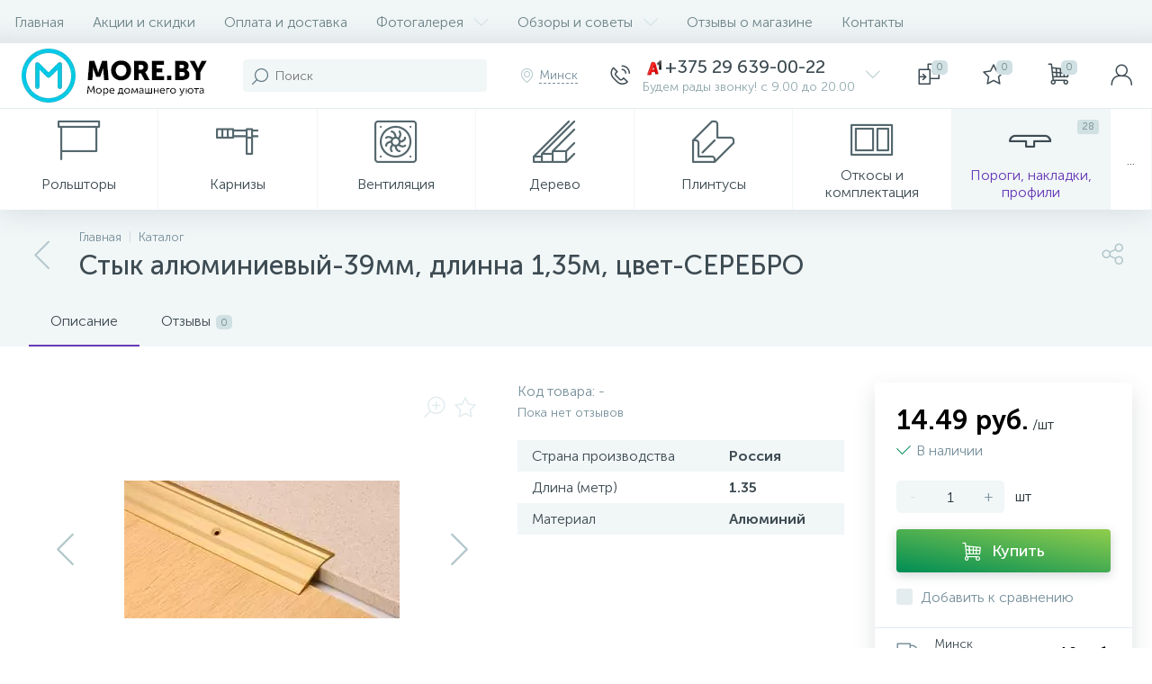

--- FILE ---
content_type: text/html; charset=UTF-8
request_url: https://more.by/catalog/porogi_nakladki_profili/styk-alyuminievyy-39mm-dlinna-1-35m-tsvet-serebro/
body_size: 109960
content:
<!DOCTYPE html>
<html lang="ru">
	<head>
 <!-- Yandex.Metrika counter -->
<script type="text/javascript" >
 (function(m,e,t,r,i,k,a){m[i]=m[i]||function(){(m[i].a=m[i].a||[]).push(arguments)};
 m[i].l=1*new Date();k=e.createElement(t),a=e.getElementsByTagName(t)[0],k.async=1,k.src=r,a.parentNode.insertBefore(k,a)})
 (window, document, "script", "https://mc.yandex.ru/metrika/tag.js", "ym");

 ym(16198993, "init", {
 clickmap:true,
 trackLinks:true,
 accurateTrackBounce:true,
 webvisor:true,
 ecommerce:"dataLayer"
 });
</script>
<noscript><div><img data-lazyload-src="https://mc.yandex.ru/watch/16198993" style="position:absolute; left:-9999px;" alt="" /></div></noscript>
<!-- /Yandex.Metrika counter -->

<!-- Global site tag (gtag.js) - Google Analytics -->
<script async src="https://www.googletagmanager.com/gtag/js?id=UA-73605532-1"></script>
<script>
 window.dataLayer = window.dataLayer || [];
 function gtag(){dataLayer.push(arguments);}
 gtag('js', new Date());

 gtag('config', 'UA-73605532-1');
</script>
<meta name="yandex-verification" content="8a836528ccff31bf" />
 <meta http-equiv="X-UA-Compatible" content="IE=edge" />
 <meta name="viewport" content="width=device-width, initial-scale=1, maximum-scale=1, user-scalable=no" /> 
 <link rel="preload" href="/bitrix/templates/enext/fonts/MuseoSansCyrl-300.woff" as="font" type="font/woff" crossorigin />
 <link rel="preload" href="/bitrix/templates/enext/fonts/MuseoSansCyrl-500.woff" as="font" type="font/woff" crossorigin />
 <link rel="preload" href="/bitrix/templates/enext/fonts/MuseoSansCyrl-700.woff" as="font" type="font/woff" crossorigin />
 <title>Стык алюминиевый-39мм, длинна 1,35м, цвет-СЕРЕБРО купить в Минске, цена - More.by</title>
 <meta http-equiv="Content-Type" content="text/html; charset=UTF-8" />
<meta name="robots" content="index, follow" />
<meta name="description" content="Большой выбор порогов, накладок и профилей с доставкой по Минску. ✔️Стык алюминиевый-39мм, длинна 1,35м, цвет-СЕРЕБРО купить по недорогой цене. ✔️Гарантия качества!" />









<script type="text/javascript">if(!window.BX)window.BX={};if(!window.BX.message)window.BX.message=function(mess){if(typeof mess=='object') for(var i in mess) BX.message[i]=mess[i]; return true;};</script>
<script type="text/javascript">(window.BX||top.BX).message({'JS_CORE_LOADING':'Загрузка...','JS_CORE_NO_DATA':'- Нет данных -','JS_CORE_WINDOW_CLOSE':'Закрыть','JS_CORE_WINDOW_EXPAND':'Развернуть','JS_CORE_WINDOW_NARROW':'Свернуть в окно','JS_CORE_WINDOW_SAVE':'Сохранить','JS_CORE_WINDOW_CANCEL':'Отменить','JS_CORE_WINDOW_CONTINUE':'Продолжить','JS_CORE_H':'ч','JS_CORE_M':'м','JS_CORE_S':'с','JSADM_AI_HIDE_EXTRA':'Скрыть лишние','JSADM_AI_ALL_NOTIF':'Показать все','JSADM_AUTH_REQ':'Требуется авторизация!','JS_CORE_WINDOW_AUTH':'Войти','JS_CORE_IMAGE_FULL':'Полный размер'});</script>

<script type="text/javascript" src="/bitrix/js/main/core/core.min.js?1594655894249634"></script>

<script>BX.setJSList(['/bitrix/js/main/core/core_ajax.js','/bitrix/js/main/core/core_promise.js','/bitrix/js/main/polyfill/promise/js/promise.js','/bitrix/js/main/loadext/loadext.js','/bitrix/js/main/loadext/extension.js','/bitrix/js/main/polyfill/promise/js/promise.js','/bitrix/js/main/polyfill/find/js/find.js','/bitrix/js/main/polyfill/includes/js/includes.js','/bitrix/js/main/polyfill/matches/js/matches.js','/bitrix/js/ui/polyfill/closest/js/closest.js','/bitrix/js/main/polyfill/fill/main.polyfill.fill.js','/bitrix/js/main/polyfill/find/js/find.js','/bitrix/js/main/polyfill/matches/js/matches.js','/bitrix/js/main/polyfill/core/dist/polyfill.bundle.js','/bitrix/js/main/core/core.js','/bitrix/js/main/polyfill/intersectionobserver/js/intersectionobserver.js','/bitrix/js/main/lazyload/dist/lazyload.bundle.js','/bitrix/js/main/polyfill/core/dist/polyfill.bundle.js','/bitrix/js/main/parambag/dist/parambag.bundle.js']);
BX.setCSSList(['/bitrix/js/main/core/css/core.css','/bitrix/js/main/lazyload/dist/lazyload.bundle.css','/bitrix/js/main/parambag/dist/parambag.bundle.css']);</script>
<script type="text/javascript">(window.BX||top.BX).message({'ENEXT_ITI_COUNTRY_AF':'Афганистан','ENEXT_ITI_COUNTRY_AL':'Албания','ENEXT_ITI_COUNTRY_DZ':'Алжир','ENEXT_ITI_COUNTRY_AS':'Американское Самоа','ENEXT_ITI_COUNTRY_AD':'Андорра','ENEXT_ITI_COUNTRY_AO':'Ангола','ENEXT_ITI_COUNTRY_AI':'Ангилья','ENEXT_ITI_COUNTRY_AG':'Антигуа и Барбуда','ENEXT_ITI_COUNTRY_AR':'Аргентина','ENEXT_ITI_COUNTRY_AM':'Армения','ENEXT_ITI_COUNTRY_AW':'Аруба','ENEXT_ITI_COUNTRY_AU':'Австралия','ENEXT_ITI_COUNTRY_AT':'Австрия','ENEXT_ITI_COUNTRY_AZ':'Азербайджан','ENEXT_ITI_COUNTRY_BS':'Багамские о-ва','ENEXT_ITI_COUNTRY_BH':'Бахрейн','ENEXT_ITI_COUNTRY_BD':'Бангладеш','ENEXT_ITI_COUNTRY_BB':'Барбадос','ENEXT_ITI_COUNTRY_BY':'Беларусь','ENEXT_ITI_COUNTRY_BE':'Бельгия','ENEXT_ITI_COUNTRY_BZ':'Белиз','ENEXT_ITI_COUNTRY_BJ':'Бенин','ENEXT_ITI_COUNTRY_BM':'Бермудские острова','ENEXT_ITI_COUNTRY_BT':'Бутан','ENEXT_ITI_COUNTRY_BO':'Боливия','ENEXT_ITI_COUNTRY_BA':'Босния и Герцеговина','ENEXT_ITI_COUNTRY_BW':'Ботсвана','ENEXT_ITI_COUNTRY_BR':'Бразилия','ENEXT_ITI_COUNTRY_IO':'Британская тер. в ИО','ENEXT_ITI_COUNTRY_VG':'Виргинские острова','ENEXT_ITI_COUNTRY_BN':'Бруней','ENEXT_ITI_COUNTRY_BG':'Болгария','ENEXT_ITI_COUNTRY_BF':'Буркина-Фасо','ENEXT_ITI_COUNTRY_BI':'Бурунди','ENEXT_ITI_COUNTRY_KH':'Камбоджа','ENEXT_ITI_COUNTRY_CM':'Камерун','ENEXT_ITI_COUNTRY_CA':'Канада','ENEXT_ITI_COUNTRY_CV':'Кабо-Верде','ENEXT_ITI_COUNTRY_BQ':'Карибские Нидерланды','ENEXT_ITI_COUNTRY_KY':'Каймановы острова','ENEXT_ITI_COUNTRY_CF':'ЦАР','ENEXT_ITI_COUNTRY_TD':'Чад','ENEXT_ITI_COUNTRY_CL':'Чили','ENEXT_ITI_COUNTRY_CN':'Китай','ENEXT_ITI_COUNTRY_CX':'Остров Рождества','ENEXT_ITI_COUNTRY_CC':'Кокосовые острова','ENEXT_ITI_COUNTRY_CO':'Колумбия','ENEXT_ITI_COUNTRY_KM':'Коморские острова','ENEXT_ITI_COUNTRY_CD':'Конго (ДРК)','ENEXT_ITI_COUNTRY_CG':'Конго (Республика)','ENEXT_ITI_COUNTRY_CK':'Острова Кука','ENEXT_ITI_COUNTRY_CR':'Коста Рика','ENEXT_ITI_COUNTRY_CI':'Кот-д\'Ивуар','ENEXT_ITI_COUNTRY_HR':'Хорватия','ENEXT_ITI_COUNTRY_CU':'Куба','ENEXT_ITI_COUNTRY_CW':'Курасао','ENEXT_ITI_COUNTRY_CY':'Кипр','ENEXT_ITI_COUNTRY_CZ':'Чехия','ENEXT_ITI_COUNTRY_DK':'Дания','ENEXT_ITI_COUNTRY_DJ':'Джибути','ENEXT_ITI_COUNTRY_DM':'Доминика','ENEXT_ITI_COUNTRY_DO':'Доминикана','ENEXT_ITI_COUNTRY_EC':'Эквадор','ENEXT_ITI_COUNTRY_EG':'Египет','ENEXT_ITI_COUNTRY_SV':'Сальвадор','ENEXT_ITI_COUNTRY_GQ':'Экваториальная Гвинея','ENEXT_ITI_COUNTRY_ER':'Эритрея','ENEXT_ITI_COUNTRY_EE':'Эстония','ENEXT_ITI_COUNTRY_ET':'Эфиопия','ENEXT_ITI_COUNTRY_FK':'Фолклендские острова','ENEXT_ITI_COUNTRY_FO':'Фарерские острова','ENEXT_ITI_COUNTRY_FJ':'Фиджи','ENEXT_ITI_COUNTRY_FI':'Финляндия','ENEXT_ITI_COUNTRY_FR':'Франция','ENEXT_ITI_COUNTRY_GF':'Французская Гвиана','ENEXT_ITI_COUNTRY_PF':'Французская Полинезия','ENEXT_ITI_COUNTRY_GA':'Габон','ENEXT_ITI_COUNTRY_GM':'Гамбия','ENEXT_ITI_COUNTRY_GE':'Грузия','ENEXT_ITI_COUNTRY_DE':'Германия','ENEXT_ITI_COUNTRY_GH':'Гана','ENEXT_ITI_COUNTRY_GI':'Гибралтар','ENEXT_ITI_COUNTRY_GR':'Греция','ENEXT_ITI_COUNTRY_GL':'Гренландия','ENEXT_ITI_COUNTRY_GD':'Гренада','ENEXT_ITI_COUNTRY_GP':'Гваделупа','ENEXT_ITI_COUNTRY_GU':'Гуам','ENEXT_ITI_COUNTRY_GT':'Гватемала','ENEXT_ITI_COUNTRY_GG':'Гернси','ENEXT_ITI_COUNTRY_GN':'Гвинея','ENEXT_ITI_COUNTRY_GW':'Гвинея-Бисау','ENEXT_ITI_COUNTRY_GY':'Гайана','ENEXT_ITI_COUNTRY_HT':'Гаити','ENEXT_ITI_COUNTRY_HN':'Гондурас','ENEXT_ITI_COUNTRY_HK':'Гонконг','ENEXT_ITI_COUNTRY_HU':'Венгрия','ENEXT_ITI_COUNTRY_IS':'Исландия','ENEXT_ITI_COUNTRY_IN':'Индия','ENEXT_ITI_COUNTRY_ID':'Индонезия','ENEXT_ITI_COUNTRY_IR':'Иран','ENEXT_ITI_COUNTRY_IQ':'Ирак','ENEXT_ITI_COUNTRY_IE':'Ирландия','ENEXT_ITI_COUNTRY_IM':'Остров Мэн','ENEXT_ITI_COUNTRY_IL':'Израиль','ENEXT_ITI_COUNTRY_IT':'Италия','ENEXT_ITI_COUNTRY_JM':'Ямайка','ENEXT_ITI_COUNTRY_JP':'Япония','ENEXT_ITI_COUNTRY_JE':'Джерси','ENEXT_ITI_COUNTRY_JO':'Иордания','ENEXT_ITI_COUNTRY_KZ':'Казахстан','ENEXT_ITI_COUNTRY_KE':'Кения','ENEXT_ITI_COUNTRY_KI':'Кирибати','ENEXT_ITI_COUNTRY_XK':'Косово','ENEXT_ITI_COUNTRY_KW':'Кувейт','ENEXT_ITI_COUNTRY_KG':'Киргизия','ENEXT_ITI_COUNTRY_LA':'Лаос','ENEXT_ITI_COUNTRY_LV':'Латвия','ENEXT_ITI_COUNTRY_LB':'Ливан','ENEXT_ITI_COUNTRY_LS':'Лесото','ENEXT_ITI_COUNTRY_LR':'Либерия','ENEXT_ITI_COUNTRY_LY':'Ливия','ENEXT_ITI_COUNTRY_LI':'Лихтенштейн','ENEXT_ITI_COUNTRY_LT':'Литва','ENEXT_ITI_COUNTRY_LU':'Люксембург','ENEXT_ITI_COUNTRY_MO':'Макао','ENEXT_ITI_COUNTRY_MK':'Македония','ENEXT_ITI_COUNTRY_MG':'Мадагаскар','ENEXT_ITI_COUNTRY_MW':'Малави','ENEXT_ITI_COUNTRY_MY':'Малайзия','ENEXT_ITI_COUNTRY_MV':'Мальдивы','ENEXT_ITI_COUNTRY_ML':'Мали','ENEXT_ITI_COUNTRY_MT':'Мальта','ENEXT_ITI_COUNTRY_MH':'Маршалловы острова','ENEXT_ITI_COUNTRY_MQ':'Мартиника','ENEXT_ITI_COUNTRY_MR':'Мавритания','ENEXT_ITI_COUNTRY_MU':'Маврикий','ENEXT_ITI_COUNTRY_YT':'Майотта','ENEXT_ITI_COUNTRY_MX':'Мексика','ENEXT_ITI_COUNTRY_FM':'Микронезия','ENEXT_ITI_COUNTRY_MD':'Молдова','ENEXT_ITI_COUNTRY_MC':'Монако','ENEXT_ITI_COUNTRY_MN':'Монголия','ENEXT_ITI_COUNTRY_ME':'Черногория','ENEXT_ITI_COUNTRY_MS':'Монсеррат','ENEXT_ITI_COUNTRY_MA':'Марокко','ENEXT_ITI_COUNTRY_MZ':'Мозамбик','ENEXT_ITI_COUNTRY_MM':'Мьянма','ENEXT_ITI_COUNTRY_NA':'Намибия','ENEXT_ITI_COUNTRY_NR':'Науру','ENEXT_ITI_COUNTRY_NP':'Непал','ENEXT_ITI_COUNTRY_NL':'Нидерланды','ENEXT_ITI_COUNTRY_NC':'Новая Каледония','ENEXT_ITI_COUNTRY_NZ':'Новая Зеландия','ENEXT_ITI_COUNTRY_NI':'Никарагуа','ENEXT_ITI_COUNTRY_NE':'Нигер','ENEXT_ITI_COUNTRY_NG':'Нигерия','ENEXT_ITI_COUNTRY_NU':'Ниуэ','ENEXT_ITI_COUNTRY_NF':'Остров Норфолк','ENEXT_ITI_COUNTRY_KP':'Северная Корея','ENEXT_ITI_COUNTRY_MP':'СМО','ENEXT_ITI_COUNTRY_NO':'Норвегия','ENEXT_ITI_COUNTRY_OM':'Оман','ENEXT_ITI_COUNTRY_PK':'Пакистан','ENEXT_ITI_COUNTRY_PW':'Палау','ENEXT_ITI_COUNTRY_PS':'Палестина','ENEXT_ITI_COUNTRY_PA':'Панама','ENEXT_ITI_COUNTRY_PG':'Папуа - Новая Гвинея','ENEXT_ITI_COUNTRY_PY':'Парагвай','ENEXT_ITI_COUNTRY_PE':'Перу','ENEXT_ITI_COUNTRY_PH':'Филиппины','ENEXT_ITI_COUNTRY_PL':'Польша','ENEXT_ITI_COUNTRY_PT':'Португалия','ENEXT_ITI_COUNTRY_PR':'Пуэрто-Рико','ENEXT_ITI_COUNTRY_QA':'Катар','ENEXT_ITI_COUNTRY_RE':'Реюньон','ENEXT_ITI_COUNTRY_RO':'Румыния','ENEXT_ITI_COUNTRY_RU':'Россия','ENEXT_ITI_COUNTRY_RW':'Руанда','ENEXT_ITI_COUNTRY_BL':'Сен-Бартелеми','ENEXT_ITI_COUNTRY_SH':'Остров Святой Елены','ENEXT_ITI_COUNTRY_KN':'Сент-Китс и Невис','ENEXT_ITI_COUNTRY_LC':'Сент-Люсия','ENEXT_ITI_COUNTRY_MF':'Сен-Мартен','ENEXT_ITI_COUNTRY_PM':'Сен-Пьер и Микелон','ENEXT_ITI_COUNTRY_VC':'Сент-Винсент и Гренадины','ENEXT_ITI_COUNTRY_WS':'Самоа','ENEXT_ITI_COUNTRY_SM':'Сан-Марино','ENEXT_ITI_COUNTRY_ST':'Сан-Томе и Принсипи','ENEXT_ITI_COUNTRY_SA':'Саудовская Аравия','ENEXT_ITI_COUNTRY_SN':'Сенегал','ENEXT_ITI_COUNTRY_RS':'Сербия','ENEXT_ITI_COUNTRY_SC':'Сейшельские острова','ENEXT_ITI_COUNTRY_SL':'Сьерра-Леоне','ENEXT_ITI_COUNTRY_SG':'Сингапур','ENEXT_ITI_COUNTRY_SX':'Синт-Мартен','ENEXT_ITI_COUNTRY_SK':'Словакия','ENEXT_ITI_COUNTRY_SI':'Словения','ENEXT_ITI_COUNTRY_SB':'Соломоновы острова','ENEXT_ITI_COUNTRY_SO':'Сомали','ENEXT_ITI_COUNTRY_ZA':'Южная Африка','ENEXT_ITI_COUNTRY_KR':'Южная Корея','ENEXT_ITI_COUNTRY_SS':'Южный Судан','ENEXT_ITI_COUNTRY_ES':'Испания','ENEXT_ITI_COUNTRY_LK':'Шри-Ланка','ENEXT_ITI_COUNTRY_SD':'Судан','ENEXT_ITI_COUNTRY_SR':'Суринам','ENEXT_ITI_COUNTRY_SJ':'Шпицберген и Ян Майен','ENEXT_ITI_COUNTRY_SZ':'Свазиленд','ENEXT_ITI_COUNTRY_SE':'Швеция','ENEXT_ITI_COUNTRY_CH':'Швейцария','ENEXT_ITI_COUNTRY_SY':'Сирия','ENEXT_ITI_COUNTRY_TW':'Тайвань','ENEXT_ITI_COUNTRY_TJ':'Таджикистан','ENEXT_ITI_COUNTRY_TZ':'Танзания','ENEXT_ITI_COUNTRY_TH':'Таиланд','ENEXT_ITI_COUNTRY_TL':'Восточный Тимор','ENEXT_ITI_COUNTRY_TG':'Того','ENEXT_ITI_COUNTRY_TK':'Токелау','ENEXT_ITI_COUNTRY_TO':'Тонга','ENEXT_ITI_COUNTRY_TT':'Тринидад и Тобаго','ENEXT_ITI_COUNTRY_TN':'Тунис','ENEXT_ITI_COUNTRY_TR':'Турция','ENEXT_ITI_COUNTRY_TM':'Туркменистан','ENEXT_ITI_COUNTRY_TC':'Острова Теркс и Кайкос','ENEXT_ITI_COUNTRY_TV':'Тувалу','ENEXT_ITI_COUNTRY_VI':'Виргинские острова США','ENEXT_ITI_COUNTRY_UG':'Уганда','ENEXT_ITI_COUNTRY_UA':'Украина','ENEXT_ITI_COUNTRY_AE':'ОАЭ','ENEXT_ITI_COUNTRY_GB':'Великобритания','ENEXT_ITI_COUNTRY_US':'США','ENEXT_ITI_COUNTRY_UY':'Уругвай','ENEXT_ITI_COUNTRY_UZ':'Узбекистан','ENEXT_ITI_COUNTRY_VU':'Вануату','ENEXT_ITI_COUNTRY_VA':'Ватикан','ENEXT_ITI_COUNTRY_VE':'Венесуэла','ENEXT_ITI_COUNTRY_VN':'Вьетнам','ENEXT_ITI_COUNTRY_WF':'Уоллис и Футуна','ENEXT_ITI_COUNTRY_EH':'Западная Сахара','ENEXT_ITI_COUNTRY_YE':'Йемен','ENEXT_ITI_COUNTRY_ZM':'Замбия','ENEXT_ITI_COUNTRY_ZW':'Зимбабве','ENEXT_ITI_COUNTRY_AX':'Аландские острова'});</script>
<script type="text/javascript">(window.BX||top.BX).message({'LANGUAGE_ID':'ru','FORMAT_DATE':'DD.MM.YYYY','FORMAT_DATETIME':'DD.MM.YYYY HH:MI:SS','COOKIE_PREFIX':'BITRIX_SM','SERVER_TZ_OFFSET':'10800','SITE_ID':'s1','SITE_DIR':'/','USER_ID':'','SERVER_TIME':'1766765214','USER_TZ_OFFSET':'0','USER_TZ_AUTO':'Y','bitrix_sessid':'3577dd70007b9edef379d0a763089553'});</script>


<script type="text/javascript" src="/bitrix/cache/js/s1/enext/kernel_main/kernel_main_v1.js?1737457854192486"></script>
<script type="text/javascript" src="/bitrix/js/main/jquery/jquery-2.1.3.min.min.js?157665058384283"></script>
<script type="text/javascript" src="/bitrix/js/altop.enext/intlTelInput/intlTelInput.min.js?157665171336995"></script>
<script type="text/javascript" src="/bitrix/js/main/popup/dist/main.popup.bundle.min.js?159465589458041"></script>
<script type="text/javascript" src="/bitrix/js/currency/core_currency.min.js?15822069931854"></script>
<script type="text/javascript">BX.setJSList(['/bitrix/js/main/core/core_fx.js','/bitrix/js/main/session.js','/bitrix/js/main/pageobject/pageobject.js','/bitrix/js/main/core/core_window.js','/bitrix/js/main/date/main.date.js','/bitrix/js/main/core/core_date.js','/bitrix/js/main/utils.js','/bitrix/templates/enext/components/bitrix/catalog/.default/script.js','/bitrix/templates/enext/components/bitrix/catalog.element/.default/script.js','/bitrix/templates/enext/js/owlCarousel/owl.carousel.min.js','/bitrix/templates/enext/components/bitrix/sale.products.gift/.default/script.js','/bitrix/templates/enext/components/bitrix/catalog.item/.default/script.js','/bitrix/templates/enext/components/bitrix/catalog.product.subscribe/.default/script.js','/bitrix/components/altop/quick.order.enext/templates/.default/script.js','/bitrix/templates/enext/components/bitrix/news.list/reviews/script.js','/bitrix/templates/enext/components/bitrix/sale.prediction.product.detail/.default/script.js','/bitrix/templates/enext/js/bootstrap.min.js','/bitrix/templates/enext/js/formValidation.min.js','/bitrix/templates/enext/js/inputmask.min.js','/bitrix/templates/enext/js/jquery.hoverIntent.min.js','/bitrix/templates/enext/js/moremenu.min.js','/bitrix/templates/enext/js/scrollbar/jquery.scrollbar.min.js','/bitrix/templates/enext/js/main.min.js','/bitrix/templates/enext/components/bitrix/menu/horizontal_multilevel/script.js','/bitrix/components/altop/search.title/script.js','/bitrix/components/altop/geo.location.enext/templates/.default/script.js','/bitrix/templates/enext/components/bitrix/news.list/header_contacts/script.js','/bitrix/templates/enext/components/bitrix/catalog.compare.list/.default/script.js','/bitrix/components/altop/sale.basket.basket.line/templates/.default/script.js','/bitrix/components/altop/user.enext/templates/.default/script.js','/bitrix/templates/enext/components/bitrix/menu/catalog_menu_option_3_4_5/script.js','/bitrix/templates/enext/components/bitrix/catalog.products.viewed/.default/script.js','/bitrix/templates/enext/components/bitrix/catalog.section/.default/script.js','/bitrix/components/altop/forms.enext/templates/feedback/script.js']); </script>
<script type="text/javascript">BX.setCSSList(['/bitrix/templates/enext/components/bitrix/catalog/.default/style.css','/bitrix/templates/enext/components/bitrix/catalog.element/.default/style.css','/bitrix/templates/enext/js/owlCarousel/owl.carousel.min.css','/bitrix/components/altop/geo.delivery.enext/templates/slide_panel/style.min.css','/bitrix/templates/enext/components/bitrix/sale.products.gift/.default/style.css','/bitrix/templates/enext/components/bitrix/catalog.product.subscribe/.default/style.min.css','/bitrix/templates/enext/components/bitrix/catalog.item/.default/style.css','/bitrix/templates/enext/components/bitrix/catalog.product.subscribe/.default/style.css','/bitrix/components/altop/quick.order.enext/templates/.default/style.css','/bitrix/templates/enext/components/bitrix/news.list/reviews/style.css','/bitrix/components/altop/add.review.enext/templates/slide_panel/style.min.css','/bitrix/templates/enext/components/bitrix/sale.prediction.product.detail/.default/style.css','/bitrix/templates/enext/css/animation.min.css','/bitrix/templates/enext/css/csshake-default.min.css','/bitrix/templates/enext/js/scrollbar/jquery.scrollbar.min.css','/bitrix/templates/enext/css/bootstrap.min.css','/bitrix/templates/enext/css/uinext2020min.min.css','/bitrix/templates/enext/css/famin.min.css','/bitrix/templates/enext/css/efn/04-interior-efn.min.css','/bitrix/templates/enext/css/efn/05-electricity-efn.min.css','/bitrix/templates/enext/css/efn/07-building-materials-efn.min.css','/bitrix/templates/enext/css/efn/09-heating-cooling-efn.min.css','/bitrix/templates/enext/css/efn/12-steel-metal-efn.min.css','/bitrix/templates/enext/css/efn/25-ventilation-efn.min.css','/bitrix/templates/enext/components/bitrix/menu/horizontal_multilevel/style.css','/bitrix/components/altop/search.title/templates/visual/style.css','/bitrix/templates/enext/components/bitrix/sale.location.selector.search/slide_panel/style.min.css','/bitrix/templates/enext/components/bitrix/menu/user_menu/style.css','/bitrix/templates/enext/components/bitrix/menu/catalog_menu_option_3_4_5/style.css','/bitrix/templates/enext/components/bitrix/catalog.section/.default/style.css','/bitrix/templates/enext/styles.css','/bitrix/templates/enext/template_styles.css','/bitrix/templates/enext/colors.min.css','/bitrix/templates/enext/custom.css']); </script>
<script type="text/javascript">
 (function () {
 "use strict";

 var counter = function ()
 {
 var cookie = (function (name) {
 var parts = ("; " + document.cookie).split("; " + name + "=");
 if (parts.length == 2) {
 try {return JSON.parse(decodeURIComponent(parts.pop().split(";").shift()));}
 catch (e) {}
 }
 })("BITRIX_CONVERSION_CONTEXT_s1");

 if (cookie && cookie.EXPIRE >= BX.message("SERVER_TIME"))
 return;

 var request = new XMLHttpRequest();
 request.open("POST", "/bitrix/tools/conversion/ajax_counter.php", true);
 request.setRequestHeader("Content-type", "application/x-www-form-urlencoded");
 request.send(
 "SITE_ID="+encodeURIComponent("s1")+
 "&sessid="+encodeURIComponent(BX.bitrix_sessid())+
 "&HTTP_REFERER="+encodeURIComponent(document.referrer)
 );
 };

 if (window.frameRequestStart === true)
 BX.addCustomEvent("onFrameDataReceived", counter);
 else
 BX.ready(counter);
 })();
 </script>
<link rel='preload' href='/bitrix/templates/enext/fonts/uinext2020min.woff' as='font' type='font/woff' crossorigin />
<link rel='preload' href='/bitrix/templates/enext/fonts/famin.woff' as='font' type='font/woff' crossorigin />
<link rel='preload' href='/bitrix/templates/enext/fonts/efn/04-interior-efn.woff' as='font' type='font/woff' crossorigin />
<link rel='preload' href='/bitrix/templates/enext/fonts/efn/05-electricity-efn.woff' as='font' type='font/woff' crossorigin />
<link rel='preload' href='/bitrix/templates/enext/fonts/efn/07-building-materials-efn.woff' as='font' type='font/woff' crossorigin />
<link rel='preload' href='/bitrix/templates/enext/fonts/efn/09-heating-cooling-efn.woff' as='font' type='font/woff' crossorigin />
<link rel='preload' href='/bitrix/templates/enext/fonts/efn/12-steel-metal-efn.woff' as='font' type='font/woff' crossorigin />
<link rel='preload' href='/bitrix/templates/enext/fonts/efn/25-ventilation-efn.woff' as='font' type='font/woff' crossorigin />
<link rel='icon' type='image/png' href='/upload/enext/446/446947124feeb8faf7a8f0a075ec6ce5.png' />
<link rel='apple-touch-icon' href='/upload/enext/446/446947124feeb8faf7a8f0a075ec6ce5.png' />
<link rel='apple-touch-icon' sizes='180x180' href='/upload/enext/446/446947124feeb8faf7a8f0a075ec6ce5.png' />
<meta name='theme-color' content='#6639b6' />
<meta name='msapplication-navbutton-color' content='#6639b6' />
<meta name='apple-mobile-web-app-status-bar-style' content='#6639b6' />
<meta property='og:type' content='product' />
<meta property='og:title' content='Стык алюминиевый-39мм, длинна 1,35м, цвет-СЕРЕБРО' />
<meta property='og:description' content='Большой выбор порогов, накладок и профилей с доставкой по Минску. ✔️Стык алюминиевый-39мм, длинна 1,35м, цвет-СЕРЕБРО купить по недорогой цене. ✔️Гарантия качества!' />
<meta property='og:url' content='https://more.by/catalog/porogi_nakladki_profili/styk-alyuminievyy-39mm-dlinna-1-35m-tsvet-serebro/' />
<meta property='og:image' content='https://more.by/upload/iblock/779/7797d6b26ad7f8035743331fb524b733.jpg' />
<meta property='og:image:width' content='306' />
<meta property='og:image:height' content='153' />
<link rel='image_src' href='https://more.by/upload/iblock/779/7797d6b26ad7f8035743331fb524b733.jpg' />



<script type="text/javascript" src="/bitrix/cache/js/s1/enext/template_e2f9d4523defad441be0004498b0e493/template_e2f9d4523defad441be0004498b0e493_v1.js?1737462525370573"></script>
<script type="text/javascript" src="/bitrix/cache/js/s1/enext/page_aa7a98acad8720bee80e6db6fcf0a2d4/page_aa7a98acad8720bee80e6db6fcf0a2d4_v1.js?1737597129309992"></script>
<script type="text/javascript">var _ba = _ba || []; _ba.push(["aid", "7ce5c5e9a9039cfd6dcc0cd12f8e0d58"]); _ba.push(["host", "more.by"]); _ba.push(["ad[ct][item]", "[base64]"]);_ba.push(["ad[ct][user_id]", function(){return BX.message("USER_ID") ? BX.message("USER_ID") : 0;}]);_ba.push(["ad[ct][recommendation]", function() {var rcmId = "";var cookieValue = BX.getCookie("BITRIX_SM_RCM_PRODUCT_LOG");var productId = 8913;var cItems = [];var cItem;if (cookieValue){cItems = cookieValue.split(".");}var i = cItems.length;while (i--){cItem = cItems[i].split("-");if (cItem[0] == productId){rcmId = cItem[1];break;}}return rcmId;}]);_ba.push(["ad[ct][v]", "2"]);(function() {var ba = document.createElement("script"); ba.type = "text/javascript"; ba.async = true;ba.src = (document.location.protocol == "https:" ? "https://" : "http://") + "bitrix.info/ba.js";var s = document.getElementsByTagName("script")[0];s.parentNode.insertBefore(ba, s);})();</script>


	</head>
	<body class="slide-menu-option-5" data-img-webp="true"><style> .catalog-section-pic{height:-moz-calc(100vw * .1374);height:-webkit-calc(100vw * .1374);height:calc(100vw * .1374);position:relative;background:#6e858a}.slide-menu-option-1-active .catalog-section-pic{height:-moz-calc((100vw - 324px) * .1374);height:-webkit-calc((100vw - 324px) * .1374);height:calc((100vw - 324px) * .1374)}.slide-menu-option-2 .catalog-section-pic{height:-moz-calc((100vw - 72px) * .1374);height:-webkit-calc((100vw - 72px) * .1374);height:calc((100vw - 72px) * .1374)}.page-container .catalog-section-pic,.slide-menu-option-1-active .page-container .catalog-section-pic,.slide-menu-option-2 .page-container .catalog-section-pic{height:-moz-calc(1298px * .1374);height:-webkit-calc(1298px * .1374);height:calc(1298px * .1374)}.catalog-section-pic>a{position:absolute;left:0;right:0;top:0;bottom:0}.catalog-section-pic>a:link,.catalog-section-pic>a:visited{text-decoration:none}.catalog-section-pic img{width:100%;height:100%;object-fit:cover;position:absolute;left:50%;top:50%;-moz-transform:translate(-50%,-50%);-o-transform:translate(-50%,-50%);-webkit-transform:translate(-50%,-50%);transform:translate(-50%,-50%)}.catalog-section-links{display:flex;flex-wrap:nowrap;margin-left:-6px;margin-top:-6px;position:relative;overflow:hidden}.catalog-section-links.active{max-height:unset;flex-wrap:wrap;overflow:visible}.catalog-section-link{margin-left:6px;margin-top:6px;padding:9px 16px 8px;white-space:nowrap;border:2px solid #e3ecef;-moz-border-radius:5px;-webkit-border-radius:5px;-khtml-border-radius:5px;border-radius:5px}.catalog-section-link:link,.catalog-section-link:visited{color:#3d4b52;text-decoration:none}.bx-no-touch .catalog-section-link:hover,.bx-touch .catalog-section-link:active{border-color:#8ea6ab;background:#e3ecef}.bx-no-touch .catalog-section-link.active:hover,.bx-touch .catalog-section-link.active:active,.catalog-section-link.active{border-color:#6639b6;background:rgba(102,57,182,.16)}.catalog-section-link-btn-container{position:absolute;right:0;bottom:0;background:#fff}.catalog-section-links.active .catalog-section-link-btn-container{margin-left:6px;margin-top:6px;position:static}.catalog-section-link-btn-container:before{width:74px;position:absolute;right:100%;top:0;bottom:0;content:"";background:-moz-linear-gradient(left,rgba(241,246,247,0) 0,#fff 86%,#fff 100%);background:-webkit-linear-gradient(left,rgba(241,246,247,0) 0,#fff 86%,#fff 100%);background:linear-gradient(to right,rgba(241,246,247,0) 0,#fff 86%,#fff 100%)}.catalog-section-links.active .catalog-section-link-btn-container:before{content:none}.catalog-section-link-btn{display:flex;align-items:center;margin:0;border-color:#f1f6f7;background:#f1f6f7;cursor:pointer}.bx-no-touch .catalog-section-link-btn:hover,.bx-touch .catalog-section-link-btn:active{border-color:#f1f6f7;background:#f1f6f7}.catalog-section-link-btn>span{padding-right:12px;-webkit-transition:all .15s ease 0s;-moz-transition:all .15s ease 0s;-o-transition:all .15s ease 0s;transition:all .15s ease 0s}.bx-no-touch .catalog-section-link-btn:hover>span,.bx-touch .catalog-section-link-btn:active>span{color:#6639b6}.catalog-section-link-btn>i{font-size:16px;color:#b2c7cb;-webkit-transition:all .15s ease 0s;-moz-transition:all .15s ease 0s;-o-transition:all .15s ease 0s;transition:all .15s ease 0s}.bx-no-touch .catalog-section-link-btn:hover>i,.bx-touch .catalog-section-link-btn:active>i{color:#6639b6}.catalog-section-filter-links{display:flex;flex-wrap:wrap;margin-left:-6px;margin-top:-6px}.catalog-section-links+.catalog-section-filter-links{margin-top:6px}.catalog-section-filter-link{display:flex;align-items:center;justify-content:center;margin-left:6px;margin-top:6px;padding:8px 12px 7px;white-space:nowrap;-moz-border-radius:5px;-webkit-border-radius:5px;-khtml-border-radius:5px;border-radius:5px;background:#f1f6f7;cursor:pointer;-webkit-transition:all .15s ease 0s;-moz-transition:all .15s ease 0s;-o-transition:all .15s ease 0s;transition:all .15s ease 0s}.bx-no-touch .catalog-section-filter-link:hover,.bx-touch .catalog-section-filter-link:active{background:#e3ecef}.catalog-section-filter-link>span{font-size:14px;color:#263238;line-height:17px;-webkit-transition:all .15s ease 0s;-moz-transition:all .15s ease 0s;-o-transition:all .15s ease 0s;transition:all .15s ease 0s}.bx-no-touch .catalog-section-filter-link:hover>span,.bx-touch .catalog-section-filter-link:active>span{text-decoration:line-through}.catalog-section-filter-link>i{margin-left:9px;font-size:12px;color:#b2c7cb;-webkit-transition:all .15s ease 0s;-moz-transition:all .15s ease 0s;-o-transition:all .15s ease 0s;transition:all .15s ease 0s}.bx-no-touch .catalog-section-filter-link:hover>i,.bx-touch .catalog-section-filter-link:active>i{color:#263238}.catalog-section-prev{margin-top:32px}.catalog-section-container .catalog-section-collections{margin-top:32px}.catalog-section-panel-wrapper{width:100%;background:#f1f6f7}.catalog-section-panel.fixed{position:fixed;left:0;right:0;-webkit-box-shadow:0 0 32px rgba(61,75,82,.16);-moz-box-shadow:0 0 32px rgba(61,75,82,.16);box-shadow:0 0 32px rgba(61,75,82,.16);background:#f1f6f7;z-index:203}.slide-menu-option-1-active .catalog-section-panel.fixed{left:324px}.slide-menu-option-2 .catalog-section-panel.fixed{left:72px}.catalog-section-panel-block{width:100%;display:flex;align-items:center;justify-content:space-between}.catalog-section-panel-block-reverse{flex-direction:row-reverse}.catalog-section-panel.fixed .catalog-section-panel-block{width:1176px;margin:0 auto}.container-ws .catalog-section-panel.fixed .catalog-section-panel-block{width:100%;margin:0;padding:0 32px}.catalog-section-filter-toggle{display:flex;align-items:center}.catalog-section-filter{padding:16px 24px;cursor:pointer}.catalog-section-filter-block{display:flex;align-items:center;justify-content:center}.catalog-section-filter-block>i,.catalog-section-filter-block>span:not(.catalog-section-filter-count){-webkit-transition:all .15s ease 0s;-moz-transition:all .15s ease 0s;-o-transition:all .15s ease 0s;transition:all .15s ease 0s}.catalog-section-filter-block>i{margin-right:12px;font-size:24px;color:#8ea6ab}.bx-no-touch .catalog-section-filter:hover .catalog-section-filter-block>i,.bx-no-touch .catalog-section-filter:hover .catalog-section-filter-block>span:not(.catalog-section-filter-count),.bx-touch .catalog-section-filter:active .catalog-section-filter-block>i,.bx-touch .catalog-section-filter:active .catalog-section-filter-block>span:not(.catalog-section-filter-count){color:#6639b6}.catalog-section-filter-count{margin-left:6px;padding:2px 5px 1px;font-size:11px;color:#fff;line-height:13px;-moz-border-radius:3px;-webkit-border-radius:3px;-khtml-border-radius:3px;border-radius:3px;background:#6639b6}.catalog-section-filter-toggle{display:flex;align-items:center;justify-content:center}.catalog-section-filter-toggle>input{display:none}.catalog-section-filter-toggle>label{width:36px;max-width:36px;height:18px;display:block;margin:0;position:relative;-moz-border-radius:9px;-webkit-border-radius:9px;-khtml-border-radius:9px;border-radius:9px;background:#d0e0e3;cursor:pointer;-webkit-transition:all .3s ease 0s;-moz-transition:all .3s ease 0s;-o-transition:all .3s ease 0s;transition:all .3s ease 0s}.catalog-section-filter-toggle>input:checked+label{background:rgba(102,57,182,.5)}.catalog-section-filter-toggle>label:after{width:18px;height:18px;position:absolute;left:0;top:0;content:"";-moz-border-radius:9px;-webkit-border-radius:9px;-khtml-border-radius:9px;border-radius:9px;background:#78909c;-webkit-transition:all .3s ease 0s;-moz-transition:all .3s ease 0s;-o-transition:all .3s ease 0s;transition:all .3s ease 0s}.catalog-section-filter-toggle>input:checked+label:after{left:-moz-calc(100% - 18px);left:-webkit-calc(100% - 18px);left:calc(100% - 18px);background:#6639b6}.catalog-section-filter-container+.catalog-section-toggle{margin-left:24px}.catalog-section-toggle{display:flex;align-items:center;justify-content:center}.catalog-section-toggle>input{display:none}.catalog-section-toggle>input:checked+span+label+span,.catalog-section-toggle>span{color:#78909c}.catalog-section-toggle>label{width:36px;max-width:36px;height:18px;display:block;margin:0 12px;position:relative;-moz-border-radius:9px;-webkit-border-radius:9px;-khtml-border-radius:9px;border-radius:9px;background:#d0e0e3;cursor:pointer}.catalog-section-toggle>label:after{width:18px;height:18px;position:absolute;right:0;top:0;content:"";-moz-border-radius:9px;-webkit-border-radius:9px;-khtml-border-radius:9px;border-radius:9px;background:#6639b6;-webkit-transition:all .3s ease 0s;-moz-transition:all .3s ease 0s;-o-transition:all .3s ease 0s;transition:all .3s ease 0s}.catalog-section-toggle>input:checked+span+label:after{right:-moz-calc(100% - 18px);right:-webkit-calc(100% - 18px);right:calc(100% - 18px)}.catalog-section-toggle>input:checked+span,.catalog-section-toggle>span+label+span{color:#263238}.catalog-section-sort{padding:10px 0 10px 24px;position:relative;cursor:pointer}.catalog-section-sort-block{display:table}.catalog-section-sort-arrow,.catalog-section-sort-text{display:table-cell;vertical-align:middle}.catalog-section-sort-text{padding-right:16px;text-align:right;-webkit-transition:all .15s ease 0s;-moz-transition:all .15s ease 0s;-o-transition:all .15s ease 0s;transition:all .15s ease 0s}.bx-no-touch .catalog-section-sort:hover .catalog-section-sort-text,.bx-touch .catalog-section-sort:active .catalog-section-sort-text{color:#6639b6}.catalog-section-sort-text>span{display:block;font-size:14px;color:#78909c;line-height:17px;-webkit-transition:all .15s ease 0s;-moz-transition:all .15s ease 0s;-o-transition:all .15s ease 0s;transition:all .15s ease 0s}.bx-no-touch .catalog-section-sort:hover .catalog-section-sort-text>span,.bx-touch .catalog-section-sort:active .catalog-section-sort-text>span{color:#6639b6}.catalog-section-sort-arrow i{font-size:16px;color:#b2c7cb;-webkit-transition:all .15s ease 0s;-moz-transition:all .15s ease 0s;-o-transition:all .15s ease 0s;transition:all .15s ease 0s}.bx-no-touch .catalog-section-sort:hover .catalog-section-sort-arrow i,.bx-touch .catalog-section-sort:active .catalog-section-sort-arrow i{color:#6639b6}.catalog-section-gifts{margin-top:64px}@media(max-width:991px){.catalog-section-container{margin-top:-32px}.catalog-section-pic,.page-container .catalog-section-pic,.slide-menu-option-1-active .catalog-section-pic,.slide-menu-option-1-active .page-container .catalog-section-pic,.slide-menu-option-2 .catalog-section-pic,.slide-menu-option-2 .page-container .catalog-section-pic{height:-moz-calc(100vw * .1374);height:-webkit-calc(100vw * .1374);height:calc(100vw * .1374)}.catalog-section-links{max-height:92px;flex-wrap:wrap;margin-top:12px}.catalog-section-filter-links{margin-top:12px}.catalog-section-filter-links+.catalog-section-prev,.catalog-section-links+.catalog-section-prev{margin-top:18px}.catalog-section-container .catalog-section-collections{margin:0}.catalog-section-filter-links+.catalog-section-collections,.catalog-section-links+.catalog-section-collections{margin-top:18px}.catalog-section-prev+.catalog-section-collections{margin-top:32px}.catalog-section-toggle-wrapper{background:#f1f6f7}.catalog-section-panel{margin:0 -18px}.catalog-section-panel.fixed{margin:0;left:0}.slide-menu-option-1-active .catalog-section-panel.fixed,.slide-menu-option-2 .catalog-section-panel.fixed{left:0}.catalog-section-panel-block{display:table}.catalog-section-panel.fixed .catalog-section-panel-block{width:100%}.container-ws .catalog-section-panel.fixed .catalog-section-panel-block{padding:0}.catalog-section-filter-toggle,.catalog-section-sort-container{width:50%;display:table-cell;vertical-align:middle}.catalog-section-filter{padding:15px 0}.catalog-section-filter-block>i{margin-right:8px}.catalog-section-toggle{margin:0 18px}.catalog-section-sort{padding:15px 0}.catalog-section-sort-block{margin:0 auto}.catalog-section-sort-text{padding-right:10px}.catalog-section-gifts{margin-top:32px}}@media(min-width:992px){.catalog-section-container>div:first-child{margin-top:0}.catalog-section-container>.catalog-section-filter-links:first-child,.catalog-section-container>.catalog-section-links:first-child{margin-top:-6px}}@media(min-width:992px) and (max-width:1042px){.slide-menu-option-1-active .catalog-section-pic{height:-moz-calc(100vw * .1374);height:-webkit-calc(100vw * .1374);height:calc(100vw * .1374)}.slide-menu-option-2 .catalog-section-pic{height:-moz-calc(100vw * .1374);height:-webkit-calc(100vw * .1374);height:calc(100vw * .1374)}.page-container .catalog-section-pic,.slide-menu-option-1-active .page-container .catalog-section-pic,.slide-menu-option-2 .page-container .catalog-section-pic{height:-moz-calc(992px * .1374);height:-webkit-calc(992px * .1374);height:calc(992px * .1374)}.slide-menu-option-1-active .catalog-section-panel.fixed{left:0}.slide-menu-option-2 .catalog-section-panel.fixed{left:0}.catalog-section-panel.fixed .catalog-section-panel-block{width:946px}}@media(min-width:1043px) and (max-width:1271px){.slide-menu-option-1-active .catalog-section-pic{height:-moz-calc(100vw * .1374);height:-webkit-calc(100vw * .1374);height:calc(100vw * .1374)}.page-container .catalog-section-pic,.slide-menu-option-1-active .page-container .catalog-section-pic,.slide-menu-option-2 .page-container .catalog-section-pic{height:-moz-calc(992px * .1374);height:-webkit-calc(992px * .1374);height:calc(992px * .1374)}.slide-menu-option-1-active .catalog-section-panel.fixed{left:0}.catalog-section-panel.fixed .catalog-section-panel-block{width:946px}}@media(min-width:1272px){.smart-filter-view-left-active .catalog-section-container{width:-moz-calc(100% - 300px - 24px);width:-webkit-calc(100% - 300px - 24px);width:calc(100% - 300px - 24px);float:right}.catalog-section-filter-container.is-filter-left{display:flex;align-items:center}.catalog-section-filter-container.is-filter-left .catalog-section-filter{padding-right:12px;cursor:default}.catalog-section-filter-container.is-filter-left .catalog-section-filter-block>i,.catalog-section-filter-container.is-filter-left .catalog-section-filter-block>span:not(.catalog-section-filter-count){-webkit-transition:none;-moz-transition:none;-o-transition:none;transition:none}.bx-no-touch .catalog-section-filter-container.is-filter-left .catalog-section-filter:hover .catalog-section-filter-block>i,.bx-touch .catalog-section-filter-container.is-filter-left .catalog-section-filter:active .catalog-section-filter-block>i{color:#8ea6ab}.bx-no-touch .catalog-section-filter-container.is-filter-left .catalog-section-filter:hover .catalog-section-filter-block>span:not(.catalog-section-filter-count),.bx-touch .catalog-section-filter-container.is-filter-left .catalog-section-filter:active .catalog-section-filter-block>span:not(.catalog-section-filter-count){color:#3d4b52}.smart-filter-view-left-active .catalog-section-gifts{width:-moz-calc(100% - 300px - 24px);width:-webkit-calc(100% - 300px - 24px);width:calc(100% - 300px - 24px);float:right}}@media(min-width:1272px) and (max-width:1545px){.slide-menu-option-1-active .catalog-section-pic{height:-moz-calc(100vw * .1374);height:-webkit-calc(100vw * .1374);height:calc(100vw * .1374)}.slide-menu-option-1-active .catalog-section-panel.fixed{left:0}}.bx-catalog-element{margin-top:-40px}.popup-panel .bx-catalog-element{margin-top:0;padding-bottom:64px}.container-ws .bx-catalog-element .row{margin-left:-12px;margin-right:-12px}.container-ws .bx-catalog-element [class*=col-lg-],.container-ws .bx-catalog-element [class*=col-md-],.container-ws .bx-catalog-element [class*=col-sm-],.container-ws .bx-catalog-element [class*=col-xs-]{padding-left:12px;padding-right:12px}.container-ws .bx-catalog-element .col-ws-left{width:83.33333333%}.container-ws .bx-catalog-element .col-ws-right{width:16.66666667%}.product-item-detail-tabs-container{width:100vw;margin-left:-moz-calc((100vw - 100%)/ -2);margin-left:-webkit-calc((100vw - 100%)/ -2);margin-left:calc((100vw - 100%)/ -2);background:#f1f6f7}.slide-menu-option-1-active .product-item-detail-tabs-container{width:-moz-calc(100vw - 324px);width:-webkit-calc(100vw - 324px);width:calc(100vw - 324px);margin-left:-moz-calc((100vw - 324px - 100%)/ -2);margin-left:-webkit-calc((100vw - 324px - 100%)/ -2);margin-left:calc((100vw - 324px - 100%)/ -2)}.slide-menu-option-2 .product-item-detail-tabs-container{width:-moz-calc(100vw - 72px);width:-webkit-calc(100vw - 72px);width:calc(100vw - 72px);margin-left:-moz-calc((100vw - 72px - 100%)/ -2);margin-left:-webkit-calc((100vw - 72px - 100%)/ -2);margin-left:calc((100vw - 72px - 100%)/ -2)}.container-ws .product-item-detail-tabs-container,.slide-menu-option-1-active .container-ws .product-item-detail-tabs-container,.slide-menu-option-2 .container-ws .product-item-detail-tabs-container{width:auto;margin-left:-32px;margin-right:-32px}.popup-panel .product-item-detail-tabs-container{width:auto;margin-left:-64px;margin-right:-64px}.page-container .product-item-detail-tabs-container,.slide-menu-option-1-active .page-container .product-item-detail-tabs-container,.slide-menu-option-2 .page-container .product-item-detail-tabs-container{width:auto;margin-left:-61px;margin-right:-61px}.container-ws .product-item-detail-tabs-block{padding:0 32px}.popup-panel .product-item-detail-tabs-block{padding:0 40px}.product-item-detail-tabs-block.fixed{position:fixed;left:0;right:0;-webkit-box-shadow:0 0 32px rgba(61,75,82,.16);-moz-box-shadow:0 0 32px rgba(61,75,82,.16);box-shadow:0 0 32px rgba(61,75,82,.16);background-color:#f1f6f7;z-index:203}.slide-menu-option-1-active .product-item-detail-tabs-block.fixed{left:324px}.slide-menu-option-2 .product-item-detail-tabs-block.fixed{left:72px}.product-item-detail-tabs-scroll{width:1176px;margin-left:auto;margin-right:auto;position:relative}.container-ws .product-item-detail-tabs-scroll,.popup-panel .product-item-detail-tabs-scroll{width:100%;margin:0}.product-item-detail-tabs-scroll .owl-next,.product-item-detail-tabs-scroll .owl-prev{width:64px;display:flex;flex-direction:column;justify-content:center;position:absolute;top:0;bottom:0;z-index:200;cursor:pointer}.product-item-detail-tabs-block.fixed .product-item-detail-tabs-scroll .owl-next,.product-item-detail-tabs-block.fixed .product-item-detail-tabs-scroll .owl-prev{z-index:202}.product-item-detail-tabs-scroll .owl-next.disabled,.product-item-detail-tabs-scroll .owl-prev.disabled{display:none}.product-item-detail-tabs-scroll .owl-prev{left:0;background:-moz-linear-gradient(right,rgba(241,246,247,0) 0,#f1f6f7 44px,#f1f6f7 44px);background:-webkit-linear-gradient(right,rgba(241,246,247,0) 0,#f1f6f7 44px,#f1f6f7 44px);background:linear-gradient(to left,rgba(241,246,247,0) 0,#f1f6f7 44px,#f1f6f7 44px)}.product-item-detail-tabs-scroll .owl-next{align-items:flex-end;right:0;background:-moz-linear-gradient(left,rgba(241,246,247,0) 0,#f1f6f7 44px,#f1f6f7 44px);background:-webkit-linear-gradient(left,rgba(241,246,247,0) 0,#f1f6f7 44px,#f1f6f7 44px);background:linear-gradient(to right,rgba(241,246,247,0) 0,#f1f6f7 44px,#f1f6f7 44px)}.product-item-detail-tabs-scroll .owl-next i,.product-item-detail-tabs-scroll .owl-prev i{font-size:16px;color:#b2c7cb;-webkit-transition:all .15s ease 0s;-moz-transition:all .15s ease 0s;-o-transition:all .15s ease 0s;transition:all .15s ease 0s}.bx-no-touch .product-item-detail-tabs-scroll .owl-next:hover i,.bx-no-touch .product-item-detail-tabs-scroll .owl-prev:hover i,.bx-touch .product-item-detail-tabs-scroll .owl-next:active i,.bx-touch .product-item-detail-tabs-scroll .owl-prev:active i{color:#6639b6}.product-item-detail-tabs-list{width:100%;margin:0;padding:0;list-style:none;overflow:hidden}.product-item-detail-tabs-list:after{display:table;clear:both;content:""}.product-item-detail-tab{height:56px;display:table-cell;vertical-align:middle;padding:0 24px;position:relative;color:#3d4b52;white-space:nowrap;cursor:pointer;-webkit-transition:all .15s ease 0s;-moz-transition:all .15s ease 0s;-o-transition:all .15s ease 0s;transition:all .15s ease 0s}.bx-no-touch .product-item-detail-tab:hover,.bx-touch .product-item-detail-tab:active{color:#6639b6}.product-item-detail-tab:after{height:0;position:absolute;left:0;right:0;bottom:0;content:"";background:#6639b6}.product-item-detail-tab.active:after{height:2px}.product-item-detail-tab>span{display:inline-block;vertical-align:middle;margin-left:6px;padding:2px 5px 1px;font-size:11px;color:#6e858a;line-height:13px;-moz-border-radius:5px;-webkit-border-radius:5px;-khtml-border-radius:5px;border-radius:5px;background:#d0e0e3}.product-item-detail-tabs-content{margin-top:40px}.product-item-detail-tab-content{margin-top:64px}.product-item-detail-slider-container{max-width:100%;position:relative;background:0 0;-webkit-transition:background .8s ease;-moz-transition:background .8s ease;-ms-transition:background .8s ease;-o-transition:background .8s ease;transition:background .8s ease}.product-item-detail-slider-block{height:370px;position:relative}.product-item-detail-slider-videos-images-container{position:absolute;top:0;right:0;bottom:0;left:0}.product-item-detail-slider-image,.product-item-detail-slider-video{display:flex;flex-direction:column;align-items:center;justify-content:center;position:absolute;left:0;right:0;top:0;bottom:0;opacity:0;-webkit-transition:opacity 250ms linear;-moz-transition:opacity 250ms linear;-ms-transition:opacity 250ms linear;-o-transition:opacity 250ms linear;transition:opacity 250ms linear}.product-item-detail-slider-image.active,.product-item-detail-slider-video.active{opacity:1;z-index:10}.product-item-detail-slider-image>img,.product-item-detail-slider-video>iframe{max-width:100%;max-height:100%}.product-item-detail-slider-image>img{width:auto;height:auto;background-position:center;background-repeat:no-repeat;-webkit-transition:background-size 450ms ease,width 450ms ease,height 450ms ease,outline 450ms ease;-moz-transition:background-size 450ms ease,width 450ms ease,height 450ms ease,outline 450ms ease;-ms-transition:background-size 450ms ease,width 450ms ease,height 450ms ease,outline 450ms ease;-o-transition:background-size 450ms ease,width 450ms ease,height 450ms ease,outline 450ms ease;transition:background-size 450ms ease,width 450ms ease,height 450ms ease,outline 450ms ease}.product-item-detail-slider-image>img[data-lazyload-src]{-webkit-transition:background-size 450ms ease,width 450ms ease,height 450ms ease,outline 450ms ease,opacity .3s ease 0s;-moz-transition:background-size 450ms ease,width 450ms ease,height 450ms ease,outline 450ms ease,opacity .3s ease 0s;-ms-transition:background-size 450ms ease,width 450ms ease,height 450ms ease,outline 450ms ease,opacity .3s ease 0s;-o-transition:background-size 450ms ease,width 450ms ease,height 450ms ease,outline 450ms ease,opacity .3s ease 0s;transition:background-size 450ms ease,width 450ms ease,height 450ms ease,outline 450ms ease,opacity .3s ease 0s}.product-item-detail-slider-video>iframe:-webkit-full-screen{-webkit-transform:none}.product-item-detail-slider-video>iframe:-moz-full-screen{-moz-transform:none}.product-item-detail-slider-video>iframe:-ms-fullscreen{-ms-transform:none}.product-item-detail-slider-video>iframe:fullscreen{transform:none}.product-item-detail-slider-progress-bar{height:3px;position:absolute;left:0;bottom:0;background-color:#6639b6;z-index:180}.product-item-detail-slider-controls-block{float:left;margin-left:-24px}.product-item-detail-slider-controls-image,.product-item-detail-slider-controls-video{width:80px;height:80px;display:flex;flex-direction:column;align-items:center;justify-content:center;float:left;margin-left:24px;margin-top:24px;position:relative;-moz-border-radius:5px;-webkit-border-radius:5px;-khtml-border-radius:5px;border-radius:5px;background-color:#fff;overflow:hidden;cursor:pointer}.bx-no-touch .product-item-detail-slider-controls-image:hover,.bx-no-touch .product-item-detail-slider-controls-video:hover,.bx-touch .product-item-detail-slider-controls-image:active,.bx-touch .product-item-detail-slider-controls-video:active{border:2px solid #78909c}.product-item-detail-slider-controls-image.active,.product-item-detail-slider-controls-video.active{border:2px solid #6639b6}.product-item-detail-slider-controls-image>img,.product-item-detail-slider-controls-video-image{width:auto;height:auto;max-width:80px;max-height:80px;position:absolute}.product-item-detail-slider-controls-video-image{width:80px;height:80px;background:#6e858a}.product-item-detail-slider-controls-video-image>img{width:100%;height:100%;object-fit:cover;position:absolute;left:50%;top:50%;-moz-transform:translate(-50%,-50%);-o-transform:translate(-50%,-50%);-webkit-transform:translate(-50%,-50%);transform:translate(-50%,-50%)}.product-item-detail-slider-controls-video-play{width:42px;height:30px;display:flex;flex-direction:column;align-items:center;justify-content:center;position:absolute;-moz-border-radius:5px;-webkit-border-radius:5px;-khtml-border-radius:5px;border-radius:5px;background-color:rgba(0,0,0,.7)}.product-item-detail-slider-controls-video-play>i{font-size:14px;color:#fff}.product-item-detail-slider-left,.product-item-detail-slider-right{height:100%;display:flex;flex-direction:column;align-items:center;justify-content:center;padding:0 24px;position:absolute;top:0;bottom:0;z-index:111;cursor:pointer}.product-item-detail-slider-left{left:0}.product-item-detail-slider-right{right:0}.product-item-detail-slider-left>i,.product-item-detail-slider-right>i{font-size:36px;color:#b2c7cb;-webkit-transition:all .3s ease;-moz-transition:all .3s ease;-ms-transition:all .3s ease;-o-transition:all .3s ease;transition:all .3s ease}.bx-no-touch .product-item-detail-slider-left:hover>i,.bx-no-touch .product-item-detail-slider-right:hover>i,.bx-touch .product-item-detail-slider-left:active>i,.bx-touch .product-item-detail-slider-right:active>i{color:#6639b6}.product-item-detail-slider-close{display:none}.product-item-detail-slider-container.popup .product-item-detail-slider-close{width:50px;height:50px;display:flex;flex-direction:column;align-items:center;justify-content:center;position:absolute;right:0;top:0;z-index:150;cursor:pointer;-webkit-transition:all .3s ease;-moz-transition:all .3s ease;-ms-transition:all .3s ease;-o-transition:all .3s ease;transition:all .3s ease}.product-item-detail-slider-container.full.popup .product-item-detail-slider-close{right:120px}.product-item-detail-slider-container.popup .product-item-detail-slider-close>i{font-size:16px;color:#8ea6ab}.bx-no-touch .product-item-detail-slider-container.popup .product-item-detail-slider-close:hover>i,.bx-touch .product-item-detail-slider-container.popup .product-item-detail-slider-close:active>i{color:#6639b6}.product-item-detail-slider-container.magnified .product-item-detail-slider-image{z-index:100}.product-item-detail-slider-container.magnified .product-item-detail-brand,.product-item-detail-slider-container.magnified .product-item-detail-markers,.product-item-detail-slider-container.magnified .product-item-detail-slider-left,.product-item-detail-slider-container.magnified .product-item-detail-slider-right{z-index:50}.product-item-detail-slider-container.magnified .product-item-detail-brand,.product-item-detail-slider-container.magnified .product-item-detail-markers{opacity:0}.product-item-detail-slider-container.popup{position:fixed;top:0;left:0;right:0;bottom:0;background-color:#fff;z-index:999999;animation-name:imgPopupShow;animation-duration:.3s}.product-item-detail-slider-container.popup .product-item-detail-slider-block{height:100%}.product-item-detail-slider-container.full.popup .product-item-detail-slider-right,.product-item-detail-slider-container.full.popup .product-item-detail-slider-videos-images-container{right:120px}@keyframes imgPopupShow{from{opacity:0}to{opacity:1}}.product-item-detail-slider-container.popup .product-item-detail-slider-controls-block{width:120px;margin:0;padding:20px;position:absolute;top:0;bottom:0;right:0;border-left:1px solid #d3d3d3;background-color:#fff;overflow-y:auto}.product-item-detail-slider-container.popup .product-item-detail-slider-controls-image,.product-item-detail-slider-container.popup .product-item-detail-slider-controls-video{float:none;margin-left:0;margin-top:0;margin-bottom:24px}.product-item-detail-slider-container.popup .product-item-detail-brand,.product-item-detail-slider-container.popup .product-item-detail-icons-container,.product-item-detail-slider-container.popup .product-item-detail-markers{display:none}.product-item-detail-markers{position:absolute;left:-4px;top:12px;z-index:190}.product-item-detail-marker-container{max-width:100%;float:left;clear:left}.product-item-detail-marker-container-hidden{display:none}.product-item-detail-marker-container:not(.product-item-detail-marker-container-hidden)+.product-item-detail-marker-container{margin-top:4px}.product-item-detail-marker{display:flex;align-items:center;padding:9px 12px 8px;-moz-border-radius:5px;-webkit-border-radius:5px;-khtml-border-radius:5px;border-radius:5px}.product-item-detail-marker-discount{background:#d3115a}.product-item-detail-marker-14px{padding-top:6px;padding-bottom:5px}.product-item-detail-marker-24px{padding-top:7px;padding-bottom:6px}.product-item-detail-marker>i{margin-right:7px;font-size:18px;color:#fff}.product-item-detail-marker-14px>i{font-size:14px}.product-item-detail-marker-24px>i{font-size:24px}.product-item-detail-marker>span{overflow:hidden;color:#fff;text-overflow:ellipsis;white-space:nowrap}.product-item-detail-marker-14px>span{font-size:14px;line-height:17px}.product-item-detail-marker-24px>span{font-size:24px;line-height:29px}.product-item-detail-icons-container{display:table;padding:4px 5px;position:absolute;right:12px;top:12px;-moz-border-radius:2px;-webkit-border-radius:2px;-khtml-border-radius:2px;border-radius:2px;background-color:#fff;z-index:190}.product-item-detail-delay,.product-item-detail-delayed,.product-item-detail-magnifier{display:table-cell;vertical-align:middle;padding:0 5px}.product-item-detail-scu-item .product-item-detail-delay,.product-item-detail-scu-item .product-item-detail-delayed{padding:9px 9px 10px}.product-item-detail-delay i,.product-item-detail-delayed i,.product-item-detail-magnifier i{font-size:24px;color:#e3ecef;-webkit-transition:all .15s ease 0s;-moz-transition:all .15s ease 0s;-o-transition:all .15s ease 0s;transition:all .15s ease 0s;cursor:pointer}.product-item-detail-scu-item .product-item-detail-delay i,.product-item-detail-scu-item .product-item-detail-delayed i{font-size:21px}.bx-no-touch .product-item-detail-delay i:hover,.bx-no-touch .product-item-detail-magnifier i:hover,.bx-touch .product-item-detail-delay i:active,.bx-touch .product-item-detail-magnifier i:active{color:#b2c7cb}.product-item-detail-delayed i{color:#ffd200}.product-item-detail-delay-loader{width:24px;height:24px;position:relative}.product-item-detail-scu-item .product-item-detail-delay-loader{width:21px;height:21px}.product-item-detail-delay-loader:after,.product-item-detail-delay-loader>div,.product-item-detail-delay-loader>div>span,.product-item-detail-delay-loader>div>span:after{position:absolute;left:0;right:0;top:0;bottom:0}.product-item-detail-delay-loader:after{content:"";border:3px solid #e3ecef;-moz-border-radius:50%;-webkit-border-radius:50%;-khtml-border-radius:50%;border-radius:50%}.product-item-detail-delay-loader>div{z-index:1;-webkit-animation:loaderRotate1 4.8s linear infinite;animation:loaderRotate1 4.8s linear infinite}.product-item-detail-delay-loader>div>span{clip:rect(0,24px,24px,12px);-webkit-animation:loaderRotate2 1.2s linear infinite;animation:loaderRotate2 1.2s linear infinite}.product-item-detail-scu-item .product-item-detail-delay-loader>div>span{clip:rect(0,21px,21px,10.5px)}.product-item-detail-delay-loader>div>span:after{content:"";clip:rect(0,24px,24px,12px);border:3px solid #6639b6;-moz-border-radius:50%;-webkit-border-radius:50%;-khtml-border-radius:50%;border-radius:50%;-webkit-animation:loaderRotate3 1.2s cubic-bezier(.77,0,.175,1) infinite;animation:loaderRotate3 1.2s cubic-bezier(.77,0,.175,1) infinite}.product-item-detail-scu-item .product-item-detail-delay-loader>div>span:after{clip:rect(0,21px,21px,10.5px)}.product-item-detail-brand{width:90px;height:40px;display:flex;flex-direction:column;align-items:flex-start;justify-content:flex-end;position:absolute;left:-4px;bottom:0;z-index:190}.product-item-detail-brand>img{width:auto;max-width:100%;height:auto;max-height:40px}.product-item-detail-article{color:#78909c;-webkit-user-select:text;-moz-user-select:text;-o-user-select:text;user-select:text;cursor:auto}.product-item-detail-rating{display:flex;align-items:center;margin-top:6px}.product-item-detail-rating-val{margin-right:6px;padding:4px 8px 3px;font-family:"Museo Sans Cyrl 500",sans-serif;font-size:14px;color:#fff;line-height:17px;-moz-border-radius:5px;-webkit-border-radius:5px;-khtml-border-radius:5px;border-radius:5px;background:#008d55}.product-item-detail-rating-val[data-rate="1"]{background:#d03913}.product-item-detail-rating-val[data-rate="2"]{background:#ca6c00}.product-item-detail-rating-val[data-rate="3"]{background:#a58900}.product-item-detail-rating-val[data-rate="4"]{background:#568d00}.product-item-detail-rating-reviews-count{font-size:14px;color:#78909c;line-height:17px}.product-item-detail-preview{margin-top:18px}.product-item-detail-main-properties-container{margin-top:22px}.product-item-detail-properties-block{width:100%;display:table}.product-item-detail-properties,.product-item-detail-properties-group,.product-item-detail-properties-group-property{display:table-row}.bx-no-touch .product-item-detail-properties-group-property:hover,.bx-touch .product-item-detail-properties-group-property:active,.product-item-detail-properties-group,.product-item-detail-properties:nth-child(odd){background-color:#f1f6f7}.product-item-detail-properties-group-name,.product-item-detail-properties-group-property-name,.product-item-detail-properties-group-property-val,.product-item-detail-properties-group-val,.product-item-detail-properties-name,.product-item-detail-properties-val{display:table-cell;vertical-align:middle}.product-item-detail-properties-name,.product-item-detail-properties-val{padding-top:8px;padding-bottom:8px}.product-item-detail-properties-name{padding-left:16px;padding-right:8px}.product-item-detail-properties-val{padding-left:8px;padding-right:16px;font-family:"Museo Sans Cyrl 700",sans-serif}.product-item-detail-properties-group-name,.product-item-detail-properties-group-val{padding-top:16px;padding-bottom:16px}.product-item-detail-properties-group-property-name,.product-item-detail-properties-group-property-val{padding-top:10px;padding-bottom:8px}.product-item-detail-properties-group-name,.product-item-detail-properties-group-property-name,.product-item-detail-properties-group-property-val,.product-item-detail-properties-group-val{border-bottom:1px solid #e3ecef}.product-item-detail-properties-group-name,.product-item-detail-properties-group-property-name{padding-left:24px;padding-right:12px}.product-item-detail-properties-group-property-val,.product-item-detail-properties-group-val{padding-left:12px;padding-right:24px}.product-item-detail-properties-group-name{font-family:"Museo Sans Cyrl 500",sans-serif;font-size:20px;line-height:24px}.product-item-detail-properties-group-property-val{font-family:"Museo Sans Cyrl 700",sans-serif}.product-item-detail-advantages{display:table;margin-left:-12px;margin-top:12px}.product-item-detail-advantages-item{float:left;margin-left:12px;margin-top:12px;position:relative;cursor:pointer}.product-item-detail-advantages-item-pic{display:flex;flex-direction:column;align-items:center;justify-content:center}.product-item-detail-advantages-item-tooltip{width:162px;margin:0 0 10px -81px;padding:7px 12px 9px;position:absolute;left:-9999px;bottom:100%;font-size:14px;color:#fff;text-align:center;line-height:17px;-moz-border-radius:5px;-webkit-border-radius:5px;-khtml-border-radius:5px;border-radius:5px;background:#000;opacity:0;-moz-transform:translate3d(0,-10px,0);-o-transform:translate3d(0,-10px,0);-webkit-transform:translate3d(0,-10px,0);transform:translate3d(0,-10px,0);-webkit-transition:opacity .3s ease 0s,transform .3s ease 0s;-moz-transition:opacity .3s ease 0s,transform .3s ease 0s;-o-transition:opacity .3s ease 0s,transform .3s ease 0s;transition:opacity .3s ease 0s,transform .3s ease 0s;z-index:200}.product-item-detail-advantages-item-tooltip:after{position:absolute;left:50%;top:100%;margin-left:-6px;content:"";border-left:6px solid transparent;border-right:6px solid transparent;border-top:6px solid #000}.bx-no-touch .product-item-detail-advantages-item:hover .product-item-detail-advantages-item-tooltip,.bx-touch .product-item-detail-advantages-item:active .product-item-detail-advantages-item-tooltip{left:50%;opacity:.85;-moz-transform:translate3d(0,0,0) rotate3d(0,0,0,0);-o-transform:translate3d(0,0,0) rotate3d(0,0,0,0);-webkit-transform:translate3d(0,0,0) rotate3d(0,0,0,0);transform:translate3d(0,0,0) rotate3d(0,0,0,0)}.product-item-detail-pay-block{padding:24px;top:0;-moz-border-radius:5px;-webkit-border-radius:5px;-khtml-border-radius:5px;border-radius:5px;-webkit-box-shadow:0 9px 24px rgba(61,75,82,.16);-moz-box-shadow:0 9px 24px rgba(61,75,82,.16);box-shadow:0 9px 24px rgba(61,75,82,.16);background:#fff;-moz-transform:translateX(10px);-o-transform:translateX(10px);-webkit-transform:translateX(10px);transform:translateX(10px);-webkit-transition:opacity .3s ease 0s,top .3s ease 0s,z-index .3s ease 0s;-moz-transition:opacity .3s ease 0s,top .3s ease 0s,z-index .3s ease 0s;-o-transition:opacity .3s ease 0s,top .3s ease 0s,z-index .3s ease 0s;transition:opacity .3s ease 0s,top .3s ease 0s,z-index .3s ease 0s}.product-item-detail-pay-block-fixed{position:fixed;opacity:1;z-index:202}.product-item-detail-pay-block-fixed.product-item-detail-pay-block-hidden{opacity:0;z-index:-1}.product-item-detail-info-container[data-entity=price-ranges-block]{margin-top:18px}.product-item-detail-short-card{display:none;align-items:center;margin-bottom:18px}.product-item-detail-pay-block-fixed .product-item-detail-short-card{display:flex}.product-item-detail-short-card-image{width:50px;min-width:50px;height:50px;align-self:flex-start;margin-right:12px}.product-item-detail-short-card-image>img{width:auto;max-width:50px;height:auto;max-height:50px}.product-item-detail-short-card-title{font-size:14px;color:#8ea6ab;line-height:17px}.product-item-detail-price-current{font-family:"Museo Sans Cyrl 700",sans-serif;font-size:30px;color:#000;line-height:36px}.product-item-detail-price-not-set{color:#78909c}.product-item-detail-price-measure{color:#263238}.product-item-detail-price-old{font-size:14px;color:#78909c;text-decoration:line-through;line-height:17px}.product-item-detail-price-economy{font-size:14px;color:#6639b6;line-height:17px}.product-item-detail-quantity{display:table;margin-top:6px}.product-item-detail-scu-item .product-item-detail-quantity{float:right;white-space:nowrap}.product-item-detail-quantity-icon,.product-item-detail-quantity-val{display:table-cell;vertical-align:middle;line-height:19px}.product-item-detail-quantity-icon{font-size:16px;color:#008d55}.product-item-detail-quantity-not-avl .product-item-detail-quantity-icon{color:#b2c7cb}.product-item-detail-quantity-val{padding-left:6px;color:#78909c}.product-item-detail-scu-container [data-entity=sku-line-block]{margin-top:12px}.product-item-detail-scu-title{color:#263238}.product-item-detail-scu-block{margin-top:2px}.product-item-detail-scu-item-list{margin:0 0 0 -6px;padding:0;overflow:hidden;list-style:none}.product-item-detail-scu-item-color,.product-item-detail-scu-item-text{float:left;margin-left:6px;margin-top:6px;-moz-border-radius:5px;-webkit-border-radius:5px;-khtml-border-radius:5px;border-radius:5px;cursor:pointer;-webkit-transition:all .15s ease 0s;-moz-transition:all .15s ease 0s;-o-transition:all .15s ease 0s;transition:all .15s ease 0s}.product-item-detail-scu-item .product-item-detail-scu-item-color,.product-item-detail-scu-item .product-item-detail-scu-item-text{margin-left:0;margin-top:0;cursor:default}.product-item-detail-scu-item-color{width:36px;height:36px;position:relative;overflow:hidden;background-position:center;background-repeat:no-repeat;background-size:cover}.product-item-detail-scu-item-color.notallowed{background-color:#f1f6f7!important}.product-item-detail-scu-item-color:after,.product-item-detail-scu-item-color:before{position:absolute;left:0;top:0;right:0;bottom:0;-moz-border-radius:5px;-webkit-border-radius:5px;-khtml-border-radius:5px;border-radius:5px}.product-item-detail-scu-item-color:before{content:none;border:4px solid transparent}.bx-no-touch .product-item-detail-scu-item-color:hover:before,.bx-touch .product-item-detail-scu-item-color:active:before,.product-item-detail-scu-item .product-item-detail-scu-item-color:before,.product-item-detail-scu-item-color.selected:before{content:"";border-color:#fff}.product-item-detail-scu-item-color:after{content:"";border:2px solid #e3ecef}.bx-no-touch .product-item-detail-scu-item-color:hover:after,.bx-touch .product-item-detail-scu-item-color:active:after,.product-item-detail-scu-item .product-item-detail-scu-item-color:after{border-color:#78909c}.bx-no-touch .product-item-detail-scu-item-color.selected:hover:after,.bx-touch .product-item-detail-scu-item-color.selected:active:after,.product-item-detail-scu-item-color.selected:after{border-color:#6639b6}.product-item-detail-scu-item-text{padding:8px 15px 7px;color:#263238;border:2px solid #e3ecef}.product-item-detail-scu-item-text.notallowed{color:#d0e0e3;border-color:transparent;background:#f1f6f7}.bx-no-touch .product-item-detail-scu-item-text:hover,.bx-touch .product-item-detail-scu-item-text:active{color:#263238;border-color:#78909c;background:#e3ecef}.bx-no-touch .product-item-detail-scu-item .product-item-detail-scu-item-text:hover,.bx-touch .product-item-detail-scu-item .product-item-detail-scu-item-text:active{color:#263238;border-color:#e3ecef;background:0 0}.bx-no-touch .product-item-detail-scu-item-text.selected:hover,.bx-touch .product-item-detail-scu-item-text.selected:active,.product-item-detail-scu-item-text.selected{color:#263238;border-color:#6639b6;background:rgba(102,57,182,.16)}.product-item-detail-basket-props-container{margin-top:12px}.product-item-detail-basket-props-title{font-size:14px;color:#55686e;line-height:17px}.product-item-detail-basket-props-block{margin-top:8px}.product-item-detail-basket-props-input-radio{display:table;margin:0 auto}.product-item-detail-basket-props-input-radio label{min-height:auto;display:table;padding:0;font-weight:300;cursor:pointer}.product-item-detail-basket-props-input-radio label:last-child{margin:0}.product-item-detail-basket-props-input-radio label input[type=radio]{display:none}.product-item-detail-basket-props-input-radio label .check-container{display:table-cell;vertical-align:middle}.product-item-detail-basket-props-input-radio label .check{width:18px;height:18px;display:flex;flex-direction:column;align-items:center;justify-content:center;-moz-border-radius:9px;-webkit-border-radius:9px;-khtml-border-radius:9px;border-radius:9px;-webkit-transition:all .15s ease 0s;-moz-transition:all .15s ease 0s;-o-transition:all .15s ease 0s;transition:all .15s ease 0s;background-color:#d0e0e3}.bx-no-touch .product-item-detail-basket-props-input-radio label:hover .check,.bx-touch .product-item-detail-basket-props-input-radio label:active .check{background-color:#78909c}.product-item-detail-basket-props-input-radio label.disabled .check{background-color:#d0e0e3}.product-item-detail-basket-props-input-radio label input[type=radio]:checked+.check-container .check{background-color:#6639b6}.product-item-detail-basket-props-input-radio label .check i{display:none;font-size:12px;color:#fff}.product-item-detail-basket-props-input-radio label input[type=radio]:checked+.check-container .check i{display:inline-block}.product-item-detail-basket-props-input-radio label .text{display:table-cell;vertical-align:middle;padding-left:9px;font-size:14px;color:#55686e;line-height:17px}.product-item-detail-basket-props-input-radio label.disabled .text{color:#78909c}.product-item-detail-basket-props-input-radio label .text>span{margin-left:3px;padding:0 5px;font-size:11px;color:#78909c;-moz-border-radius:4px;-webkit-border-radius:4px;-khtml-border-radius:4px;border-radius:4px;background-color:#e3ecef}.product-item-detail-basket-props-input-radio label.disabled .text>span{color:#d0e0e3;background-color:#f1f6f7}.product-item-detail-amount{display:table;margin-top:24px}.product-item-detail-scu-item .product-item-detail-amount{margin:0}.product-item-detail-scu-item .product-item-detail-amount+.product-item-detail-amount{margin-top:12px}.product-item-detail-amount-btn-minus,.product-item-detail-amount-btn-plus,.product-item-detail-amount-input,.product-item-detail-amount-measure{display:table-cell;vertical-align:middle}.product-item-detail-amount-btn-minus:link,.product-item-detail-amount-btn-minus:visited,.product-item-detail-amount-btn-plus:link,.product-item-detail-amount-btn-plus:visited{width:36px;min-width:36px;height:36px;color:#78909c;text-align:center;text-decoration:none;background-color:#f1f6f7}.product-item-detail-amount-btn-minus{-moz-border-radius:5px 0 0 5px;-webkit-border-radius:5px 0 0 5px;-khtml-border-radius:5px 0 0 5px;border-radius:5px 0 0 5px}.product-item-detail-amount-btn-plus{-moz-border-radius:0 5px 5px 0;-webkit-border-radius:0 5px 5px 0;-khtml-border-radius:0 5px 5px 0;border-radius:0 5px 5px 0}.bx-no-touch .product-item-detail-amount-btn-minus:not(.product-item-detail-amount-btn-disabled):hover,.bx-no-touch .product-item-detail-amount-btn-plus:not(.product-item-detail-amount-btn-disabled):hover,.bx-touch .product-item-detail-amount-btn-minus:not(.product-item-detail-amount-btn-disabled):active,.bx-touch .product-item-detail-amount-btn-plus:not(.product-item-detail-amount-btn-disabled):active{color:#6639b6;background-color:#e3ecef}.product-item-detail-amount-btn-disabled:link,.product-item-detail-amount-btn-disabled:visited{color:#d0e0e3;cursor:default}.product-item-detail-amount-input{width:48px;height:36px;padding:0;font-family:"Museo Sans Cyrl 300",sans-serif;font-size:16px;color:#263238;text-align:center;line-height:19px;border:none;-webkit-appearance:none;background:#f1f6f7}.product-item-detail-amount-input:focus{outline:0}.product-item-detail-amount-measure{padding-left:12px;color:#263238;white-space:nowrap}.product-item-detail-total-cost{margin-top:18px;font-size:14px;color:#8ea6ab;line-height:17px}.product-item-detail-total-cost>span{margin-left:6px;font-family:"Museo Sans Cyrl 700",sans-serif;color:#263238}.product-item-detail-button-container{margin-top:6px}.product-item-detail-button-container .btn{width:100%;margin-top:12px}.product-item-detail-button-container .btn-buy,.product-item-detail-button-container .btn-buy-ok{height:48px;font-family:"Museo Sans Cyrl 500",sans-serif;font-size:18px;line-height:22px}.product-item-detail-info-message{margin-top:18px;font-size:14px;color:#8ea6ab;line-height:17px}.product-item-detail-scu-item .product-item-detail-info-message{margin-top:12px}.product-item-detail-compare{margin-top:18px}.product-item-detail-scu-item .product-item-detail-compare{margin:0;position:absolute;left:-30px;top:-12px}.product-item-detail-compare label{display:flex;margin:0;font-weight:300;cursor:pointer}.product-item-detail-compare input[type=checkbox]{display:none}.product-item-detail-compare-checkbox{width:18px;height:18px;display:flex;flex-direction:column;align-items:center;justify-content:center;-moz-border-radius:3px;-webkit-border-radius:3px;-khtml-border-radius:3px;border-radius:3px;background:#e3ecef;-webkit-transition:all .15s ease 0s;-moz-transition:all .15s ease 0s;-o-transition:all .15s ease 0s;transition:all .15s ease 0s}.bx-no-touch .product-item-detail-compare label:hover .product-item-detail-compare-checkbox,.bx-touch .product-item-detail-compare label:active .product-item-detail-compare-checkbox{background:#78909c}.product-item-detail-compare input[type=checkbox]:checked~.product-item-detail-compare-checkbox{background:#6639b6}.product-item-detail-compare-checkbox>i{display:none;font-size:12px;color:#fff}.product-item-detail-compare input[type=checkbox]:checked~.product-item-detail-compare-checkbox>i{display:inline-block}.product-item-detail-compare-title{margin-left:9px;color:#78909c;-webkit-transition:all .15s ease 0s;-moz-transition:all .15s ease 0s;-o-transition:all .15s ease 0s;transition:all .15s ease 0s}.bx-no-touch .product-item-detail-compare label:hover .product-item-detail-compare-title,.bx-touch .product-item-detail-compare label:active .product-item-detail-compare-title,.product-item-detail-compare input[type=checkbox]:checked~.product-item-detail-compare-title{color:#263238}.product-item-detail-methods{margin:24px -24px 0}.product-item-detail-pay-block-fixed .product-item-detail-methods{display:none}.product-item-detail-method{display:flex;align-items:center;padding:9px 24px 11px;border-top:1px solid #e3ecef}.product-item-detail-method>i{padding-right:18px;font-size:24px;color:#78909c}.product-item-detail-method>span{font-size:14px;color:#3d4b52;line-height:17px}.product-item-detail-geo-delivery{display:flex;align-items:center;padding:9px 24px 11px;border-top:1px solid #e3ecef;-webkit-transition:all .15s ease 0s;-moz-transition:all .15s ease 0s;-o-transition:all .15s ease 0s;transition:all .15s ease 0s;cursor:pointer}.bx-no-touch .product-item-detail-geo-delivery:hover,.bx-touch .product-item-detail-geo-delivery:active{background:#f1f6f7}.product-item-detail-geo-delivery-icon{margin-right:18px}.product-item-detail-geo-delivery-icon>i{font-size:24px;color:#78909c}.product-item-detail-geo-delivery-info{width:100%;overflow:hidden;font-size:14px;line-height:17px}.product-item-detail-geo-delivery-city{padding-bottom:1px;overflow:hidden;text-overflow:ellipsis}.product-item-detail-geo-delivery-city>span{border-bottom:1px dashed #3d4b52}.product-item-detail-geo-delivery-from{color:#8ea6ab}.product-item-detail-geo-delivery-price{margin-left:12px;font-family:"Museo Sans Cyrl 700",sans-serif;color:#000;white-space:nowrap}.product-item-detail-geo-delivery-loader{width:24px;height:24px;position:relative}.product-item-detail-geo-delivery-loader:after,.product-item-detail-geo-delivery-loader>div,.product-item-detail-geo-delivery-loader>div>span,.product-item-detail-geo-delivery-loader>div>span:after{position:absolute;left:0;right:0;top:0;bottom:0}.product-item-detail-geo-delivery-loader:after{content:"";border:3px solid #e3ecef;-moz-border-radius:50%;-webkit-border-radius:50%;-khtml-border-radius:50%;border-radius:50%}.product-item-detail-geo-delivery-loader>div{z-index:1;-webkit-animation:loaderRotate1 4.8s linear infinite;animation:loaderRotate1 4.8s linear infinite}.product-item-detail-geo-delivery-loader>div>span{clip:rect(0,24px,24px,12px);-webkit-animation:loaderRotate2 1.2s linear infinite;animation:loaderRotate2 1.2s linear infinite}.product-item-detail-geo-delivery-loader>div>span:after{content:"";clip:rect(0,24px,24px,12px);border:3px solid #6639b6;-moz-border-radius:50%;-webkit-border-radius:50%;-khtml-border-radius:50%;border-radius:50%;-webkit-animation:loaderRotate3 1.2s cubic-bezier(.77,0,.175,1) infinite;animation:loaderRotate3 1.2s cubic-bezier(.77,0,.175,1) infinite}.product-item-detail-quick-order{margin:24px -24px -24px;padding:0 24px 12px;text-align:left;-moz-border-radius:0 0 5px 5px;-webkit-border-radius:0 0 5px 5px;-khtml-border-radius:0 0 5px 5px;border-radius:0 0 5px 5px;background-color:#f1f6f7}.product-item-detail-quick-order-hidden{position:absolute;left:-9999px}.product-item-detail-methods+.product-item-detail-quick-order{margin-top:0}.product-item-detail-pay-block-fixed .product-item-detail-quick-order{display:none}.product-item-detail-object-container{position:relative;-moz-transform:translateX(10px);-o-transform:translateX(10px);-webkit-transform:translateX(10px);transform:translateX(10px)}.product-item-detail-object:link,.product-item-detail-object:visited{display:block;margin-top:32px;padding:24px 35px 18px;text-decoration:none;border:1px solid #e3ecef;-moz-border-radius:5px;-webkit-border-radius:5px;-khtml-border-radius:5px;border-radius:5px}.product-item-detail-object-image{height:56px;display:flex;flex-direction:column;align-items:center;justify-content:center}.product-item-detail-object-image>img{width:auto;max-width:100%;height:auto;max-height:56px}.product-item-detail-object-text{display:block;margin-top:24px;font-size:14px;line-height:17px;color:#78909c;text-align:center}.product-item-detail-object-contacts{position:absolute;right:-28px;top:50%;-webkit-transform:translateY(-50%);-moz-transform:translateY(-50%);-ms-transform:translateY(-50%);-o-transform:translateY(-50%);transform:translateY(-50%)}.container-ws .product-item-detail-object-contacts{right:12px;top:12px;-webkit-transform:unset;-moz-transform:unset;-ms-transform:unset;-o-transform:unset;transform:unset}.product-item-detail-object-btn{width:56px;height:56px;display:flex;flex-direction:column;align-items:center;justify-content:center;padding:0;position:relative;border:none;-moz-border-radius:28px;-webkit-border-radius:28px;-khtml-border-radius:28px;border-radius:28px;-webkit-box-shadow:0 3px 12px rgba(61,75,82,.24);-moz-box-shadow:0 3px 12px rgba(61,75,82,.24);box-shadow:0 3px 12px rgba(61,75,82,.24);background:#008d55;background:-moz-linear-gradient(10deg,#008d55 0,#91cd4c 100%);background:-webkit-linear-gradient(10deg,#008d55 0,#91cd4c 100%);background:linear-gradient(10deg,#008d55 0,#91cd4c 100%)}.product-item-detail-object-btn:after{position:absolute;left:0;right:0;top:0;bottom:0;-moz-border-radius:28px;-webkit-border-radius:28px;-khtml-border-radius:28px;border-radius:28px;content:"";background:#6639b6;opacity:0;-webkit-transition:all .15s ease 0s;-moz-transition:all .15s ease 0s;-o-transition:all .15s ease 0s;transition:all .15s ease 0s}.bx-no-touch .product-item-detail-object-btn:hover:after,.bx-touch .product-item-detail-object-btn:active:after{opacity:1}.product-item-detail-object-btn:focus{outline:0}.product-item-detail-object-btn>i{font-size:24px;color:#fff;z-index:200}.product-item-detail-scu-items-container{width:1200px!important;margin-top:64px}.container-ws .product-item-detail-scu-items-container{width:-moz-calc(100vw - 40px)!important;width:-webkit-calc(100vw - 40px)!important;width:calc(100vw - 40px)!important}.slide-menu-option-1-active .container-ws .product-item-detail-scu-items-container{width:-moz-calc(100vw - 324px - 40px)!important;width:-webkit-calc(100vw - 324px - 40px)!important;width:calc(100vw - 324px - 40px)!important}.slide-menu-option-2 .container-ws .product-item-detail-scu-items-container{width:-moz-calc(100vw - 72px - 40px)!important;width:-webkit-calc(100vw - 72px - 40px)!important;width:calc(100vw - 72px - 40px)!important}.product-item-detail-scu-items-links{display:flex;flex-wrap:wrap;margin-left:-6px;margin-top:-6px;margin-bottom:32px}.product-item-detail-scu-items-link{margin-left:6px;margin-top:6px;padding:9px 16px 8px;white-space:nowrap;border:2px solid #e3ecef;-moz-border-radius:5px;-webkit-border-radius:5px;-khtml-border-radius:5px;border-radius:5px;cursor:pointer;-webkit-transition:all .15s ease 0s;-moz-transition:all .15s ease 0s;-o-transition:all .15s ease 0s;transition:all .15s ease 0s}.bx-no-touch .product-item-detail-scu-items-link:hover,.bx-touch .product-item-detail-scu-items-link:active{border-color:#8ea6ab;background:#e3ecef}.bx-no-touch .product-item-detail-scu-items-link.active:hover,.bx-touch .product-item-detail-scu-items-link.active:active,.product-item-detail-scu-items-link.active{border-color:#6639b6;background:rgba(102,57,182,.16)}.product-item-detail-scu-items{width:100%;display:table}.product-item-detail-scu-item{display:table-row}.product-item-detail-scu-item-col{width:1px;display:table-cell;vertical-align:middle;padding:24px 0 24px 24px;border-bottom:1px solid #e3ecef}.product-item-detail-scu-item-col:first-child{padding-left:30px}.product-item-detail-scu-item-col.product-item-detail-scu-item-col-non-left-pad{padding-left:0}.product-item-detail-scu-item-col.product-item-detail-scu-item-col-info,.product-item-detail-scu-item-col.product-item-detail-scu-item-col-object-info{width:20%}.product-item-detail-scu-item-col.product-item-detail-scu-item-col-info{padding-left:18px}.product-item-detail-scu-item-col.product-item-detail-scu-item-col-object-info{padding-left:12px}.product-item-detail-scu-item-col.product-item-detail-scu-item-col-delivery-methods,.product-item-detail-scu-item-col.product-item-detail-scu-item-col-price{width:auto;text-align:right}.product-item-detail-scu-item-col.product-item-detail-scu-item-col-delivery-methods+.product-item-detail-scu-item-col.product-item-detail-scu-item-col-price{width:1px}.product-item-detail-scu-item-col.product-item-detail-scu-item-col-delay{padding-left:12px}.product-item-detail-scu-item:first-child .product-item-detail-scu-item-col{padding-top:18px;padding-bottom:18px}.product-item-detail-scu-item-image{width:100px;min-width:100px;height:100px;display:table-cell;vertical-align:middle;position:relative;text-align:center}.product-item-detail-scu-item-image>img{width:auto;height:auto;max-width:100px;max-height:100px}.product-item-detail-scu-item-object-image{width:100px;min-width:100px;height:64px;display:table-cell;vertical-align:middle;text-align:center;border:1px solid #e3ecef;-moz-border-radius:5px;-webkit-border-radius:5px;-khtml-border-radius:5px;border-radius:5px}.product-item-detail-scu-item-object-image:link,.product-item-detail-scu-item-object-image:visited{text-decoration:none}.product-item-detail-scu-item-object-image>img{width:auto;height:auto;max-width:76px;max-height:40px}.product-item-detail-scu-item-title{margin-top:4px}.product-item-detail-scu-item-object-title:link,.product-item-detail-scu-item-object-title:visited{color:#3d4b52;text-decoration:none}.bx-no-touch .product-item-detail-scu-item-object-title:hover,.bx-touch .product-item-detail-scu-item-object-title:active{color:#6639b6}.product-item-detail-scu-item-object-rating{display:flex;align-items:center;margin-top:6px}.product-item-detail-scu-item-object-rating-val{margin-right:6px;padding:4px 8px 3px;font-family:"Museo Sans Cyrl 500",sans-serif;font-size:14px;color:#fff;line-height:17px;-moz-border-radius:5px;-webkit-border-radius:5px;-khtml-border-radius:5px;border-radius:5px;background:#008d55}.product-item-detail-scu-item-object-rating-val[data-rate="1"]{background:#d03913}.product-item-detail-scu-item-object-rating-val[data-rate="2"]{background:#ca6c00}.product-item-detail-scu-item-object-rating-val[data-rate="3"]{background:#a58900}.product-item-detail-scu-item-object-rating-val[data-rate="4"]{background:#568d00}.product-item-detail-scu-item-object-rating-reviews-count{font-size:14px;color:#78909c;line-height:17px}.product-item-detail-scu-item-object-hours{display:flex;flex-wrap:wrap;align-items:center;margin-top:5px;font-size:14px;line-height:17px}.product-item-detail-scu-item-object-hours-hidden{display:none}.product-item-detail-scu-item-object-hours-loader{width:16px;height:16px;margin-right:7px;position:relative}.product-item-detail-scu-item-object-hours-loader:after,.product-item-detail-scu-item-object-hours-loader>div,.product-item-detail-scu-item-object-hours-loader>div>span,.product-item-detail-scu-item-object-hours-loader>div>span:after{position:absolute;left:0;right:0;top:0;bottom:0}.product-item-detail-scu-item-object-hours-loader:after{content:"";border:3px solid #e3ecef;-moz-border-radius:50%;-webkit-border-radius:50%;-khtml-border-radius:50%;border-radius:50%}.product-item-detail-scu-item-object-hours-loader>div{z-index:1;-webkit-animation:loaderRotate1 4.8s linear infinite;animation:loaderRotate1 4.8s linear infinite}.product-item-detail-scu-item-object-hours-loader>div>span{clip:rect(0,16px,16px,8px);-webkit-animation:loaderRotate2 1.2s linear infinite;animation:loaderRotate2 1.2s linear infinite}.product-item-detail-scu-item-object-hours-loader>div>span:after{content:"";clip:rect(0,16px,16px,8px);border:3px solid #6639b6;-moz-border-radius:50%;-webkit-border-radius:50%;-khtml-border-radius:50%;border-radius:50%;-webkit-animation:loaderRotate3 1.2s cubic-bezier(.77,0,.175,1) infinite;animation:loaderRotate3 1.2s cubic-bezier(.77,0,.175,1) infinite}.product-item-detail-scu-item-object-hours-icon{width:5px;height:5px;margin-right:7px;-moz-border-radius:5px;-webkit-border-radius:5px;-khtml-border-radius:5px;border-radius:5px}.product-item-detail-scu-item-object-hours-icon-open{background:#3ac769}.product-item-detail-scu-item-object-hours-icon-closed{background:#ed4343}.product-item-detail-scu-item-object-hours-break{margin-left:12px;color:#8ea6ab}.product-item-detail-scu-item-object-delivery-method{font-size:14px;color:#8ea6ab;line-height:17px}.product-item-detail-scu-item-object-geo-location{color:#8ea6ab}.product-item-detail-scu-item-object-geo-location-hidden{display:none}.product-item-detail-scu-item-object-geo-location>span{color:#3d4b52;border-bottom:1px dashed #3d4b52;cursor:pointer}.product-item-detail-scu-item-object-geo-delivery{display:table;float:right}.product-item-detail-scu-item-object-geo-delivery-hidden{display:none}.product-item-detail-scu-item-object-geo-delivery-loader{display:flex;align-items:center}.product-item-detail-scu-item-object-geo-delivery-loader>div{width:16px;height:16px;margin-right:7px;position:relative}.product-item-detail-scu-item-object-geo-delivery-loader>div:after,.product-item-detail-scu-item-object-geo-delivery-loader>div>span,.product-item-detail-scu-item-object-geo-delivery-loader>div>span>span,.product-item-detail-scu-item-object-geo-delivery-loader>div>span>span:after{position:absolute;left:0;right:0;top:0;bottom:0}.product-item-detail-scu-item-object-geo-delivery-loader>div:after{content:"";border:3px solid #e3ecef;-moz-border-radius:50%;-webkit-border-radius:50%;-khtml-border-radius:50%;border-radius:50%}.product-item-detail-scu-item-object-geo-delivery-loader>div>span{z-index:1;-webkit-animation:loaderRotate1 4.8s linear infinite;animation:loaderRotate1 4.8s linear infinite}.product-item-detail-scu-item-object-geo-delivery-loader>div>span>span{clip:rect(0,16px,16px,8px);-webkit-animation:loaderRotate2 1.2s linear infinite;animation:loaderRotate2 1.2s linear infinite}.product-item-detail-scu-item-object-geo-delivery-loader>div>span>span:after{content:"";clip:rect(0,16px,16px,8px);border:3px solid #6639b6;-moz-border-radius:50%;-webkit-border-radius:50%;-khtml-border-radius:50%;border-radius:50%;-webkit-animation:loaderRotate3 1.2s cubic-bezier(.77,0,.175,1) infinite;animation:loaderRotate3 1.2s cubic-bezier(.77,0,.175,1) infinite}.product-item-detail-scu-item-object-geo-delivery-loader>span{font-size:14px;line-height:17px}.product-item-detail-scu-item-object-geo-delivery-name,.product-item-detail-scu-item-object-geo-delivery-period,.product-item-detail-scu-item-object-geo-delivery-price{font-size:14px;line-height:17px}.product-item-detail-scu-item-object-geo-delivery-price{margin-bottom:6px}.product-item-detail-scu-item-object-geo-delivery-name{border-bottom:1px dashed #3d4b52;cursor:pointer}.product-item-detail-scu-item-object-geo-delivery-period{color:#8ea6ab}.product-item-detail-scu-item-price{white-space:nowrap}.product-item-detail-scu-item-price-current{font-family:"Museo Sans Cyrl 700",sans-serif;font-size:20px;color:#000;line-height:24px}.product-item-detail-scu-item-col>.btn{width:100%}.product-item-detail-scu-item-col>.btn+.btn{margin-top:12px}.product-item-detail-scu-item-object-marker{display:flex;padding:6px 8px 4px;font-family:"Museo Sans Cyrl 300",sans-serif;font-size:16px;line-height:19px}.product-item-detail-scu-item-object-marker-caption{width:100%;padding-right:12px}.product-item-detail-scu-item-object-marker .product-item-detail-info-message,.product-item-detail-scu-item-object-marker .product-item-detail-price,.product-item-detail-scu-item-object-marker .product-item-detail-price-not-set{margin-top:12px}.product-item-detail-scu-item-object-marker-buttons{width:45px;min-width:45px;align-self:flex-end}.product-item-detail-scu-item-object-marker-buttons>.btn{width:100%;padding:0}.product-item-detail-scu-item-object-marker-buttons>.btn+.btn{margin-top:6px}.product-item-detail-scu-item-object-marker-buttons>.btn>i{padding-right:0}.product-item-detail-scu-item-object-marker-buttons>.btn>span:not(.btn-loader){display:none}.product-item-detail-set-constructor{margin-top:64px}.product-item-detail-set-items-container{margin-top:64px}.container-ws .product-item-detail-set-items,.popup-panel .product-item-detail-set-items{display:flex;flex-wrap:wrap;margin-left:0!important;margin-right:0!important}.product-item-detail-set-items [class*=col-]{margin-bottom:24px}.container-ws .product-item-detail-set-items [class*=col-]{width:20%;margin-bottom:0;padding-left:0!important;padding-right:0!important}.popup-panel .product-item-detail-set-items [class*=col-]{width:33.33333333%;margin-bottom:0;padding-left:0!important;padding-right:0!important}.product-item-detail-set-item{width:100%;display:flex;flex-direction:column;padding:24px;border:1px solid #e8edef;-moz-border-radius:4px;-webkit-border-radius:4px;-khtml-border-radius:4px;border-radius:4px}.product-item-detail-set-item:link,.product-item-detail-set-item:visited{text-decoration:none;-webkit-transition:all .15s ease 0s;-moz-transition:all .15s ease 0s;-o-transition:all .15s ease 0s;transition:all .15s ease 0s}.container-ws .product-item-detail-set-item,.popup-panel .product-item-detail-set-item{border-left:none;border-right:1px solid #e8edef;border-top:none;border-bottom:1px solid #e8edef;-moz-border-radius:0;-webkit-border-radius:0;-khtml-border-radius:0;border-radius:0}.bx-no-touch .product-item-detail-set-item:hover,.bx-touch .product-item-detail-set-item:active{-webkit-box-shadow:0 0 36px rgba(85,104,110,.18);-moz-box-shadow:0 0 36px rgba(85,104,110,.18);box-shadow:0 0 36px rgba(85,104,110,.18)}.product-item-detail-set-item-image{width:100%;height:222px;display:flex;flex-direction:column;align-items:center;justify-content:center;position:relative}.product-item-detail-set-item-image>img{width:auto;height:auto;max-width:222px;max-height:222px}.product-item-detail-set-item-brand{width:90px;height:40px;display:flex;flex-direction:column;justify-content:flex-end;position:absolute;left:0;bottom:0}.product-item-detail-set-item-brand>img{width:auto;height:auto;max-width:100%;max-height:40px}.product-item-detail-set-item-title{height:38px;margin-top:18px;color:#263238;overflow:hidden;-webkit-transition:all .15s ease 0s;-moz-transition:all .15s ease 0s;-o-transition:all .15s ease 0s;transition:all .15s ease 0s}.bx-no-touch .product-item-detail-set-item:hover .product-item-detail-set-item-title,.bx-touch .product-item-detail-set-item:active .product-item-detail-set-item-title{color:#6639b6}.product-item-detail-set-item-quantity{margin-top:12px;color:#263238;text-overflow:ellipsis;white-space:nowrap;overflow:hidden}.product-item-detail-gifts{margin-top:64px}.product-item-detail-description{padding-top:64px}.product-item-detail-files-docs{margin-top:14px}.product-item-detail-files-docs .col-md-3{float:none;display:inline-block;vertical-align:top}.product-item-detail-files-docs-item:link,.product-item-detail-files-docs-item:visited{display:flex;margin-bottom:20px;text-decoration:none}.product-item-detail-files-docs-icon{width:45px;min-width:45px;height:54px;display:flex;align-items:center;justify-content:center;margin-right:18px;position:relative;-moz-border-radius:5px;-webkit-border-radius:5px;-khtml-border-radius:5px;border-radius:5px}.product-item-detail-files-docs-icon,.product-item-detail-files-docs-icon[data-type=txt]{background:#b2c7cb}.product-item-detail-files-docs-icon[data-type=doc],.product-item-detail-files-docs-icon[data-type=docx],.product-item-detail-files-docs-icon[data-type=rtf]{background:#09f}.product-item-detail-files-docs-icon[data-type=xls],.product-item-detail-files-docs-icon[data-type=xlsx]{background:#008d55}.product-item-detail-files-docs-icon[data-type=pdf]{background:#d3115a}.product-item-detail-files-docs-icon[data-type=gzip],.product-item-detail-files-docs-icon[data-type=rar],.product-item-detail-files-docs-icon[data-type=zip]{background:#6639b6}.product-item-detail-files-docs-icon[data-type=gif],.product-item-detail-files-docs-icon[data-type=jpeg],.product-item-detail-files-docs-icon[data-type=jpg],.product-item-detail-files-docs-icon[data-type=png]{background:#ffb300}.product-item-detail-files-docs-icon[data-type=ppt],.product-item-detail-files-docs-icon[data-type=pptx]{background:#ff5e00}.product-item-detail-files-docs-icon:before{width:0;height:0;position:absolute;right:0;top:0;content:"";border-width:7px;border-style:solid;border-color:#fff #fff rgba(38,50,56,.5) rgba(38,50,56,.5);-moz-border-radius:0 0 0 5px;-webkit-border-radius:0 0 0 5px;-khtml-border-radius:0 0 0 5px;border-radius:0 0 0 5px}.product-item-detail-files-docs-icon:after{content:attr(data-type);font-family:"Museo Sans Cyrl 700",sans-serif;font-size:14px;color:#fff;text-transform:uppercase;line-height:17px}.product-item-detail-files-docs-name{display:block;margin-top:6px;color:#3d4b52;-webkit-transition:all .15s ease 0s;-moz-transition:all .15s ease 0s;-o-transition:all .15s ease 0s;transition:all .15s ease 0s}.bx-no-touch .product-item-detail-files-docs-item:hover .product-item-detail-files-docs-name,.bx-touch .product-item-detail-files-docs-item:active .product-item-detail-files-docs-name{color:#6639b6}.product-item-detail-files-docs-size{display:block;margin-top:3px;font-size:14px;color:#78909c;line-height:17px}.product-item-detail-articles{margin-top:14px}.product-item-detail-more-products-sections-links{display:flex;flex-wrap:wrap;margin-left:-6px;margin-top:-6px;margin-bottom:32px}.product-item-detail-more-products-section-link{margin-left:6px;margin-top:6px;padding:9px 16px 8px;white-space:nowrap;border:2px solid #e3ecef;-moz-border-radius:5px;-webkit-border-radius:5px;-khtml-border-radius:5px;border-radius:5px;cursor:pointer;-webkit-transition:all .15s ease 0s;-moz-transition:all .15s ease 0s;-o-transition:all .15s ease 0s;transition:all .15s ease 0s}.bx-no-touch .product-item-detail-more-products-section-link:hover,.bx-touch .product-item-detail-more-products-section-link:active{border-color:#8ea6ab;background:#e3ecef}.bx-no-touch .product-item-detail-more-products-section-link.active:hover,.bx-touch .product-item-detail-more-products-section-link.active:active,.product-item-detail-more-products-section-link.active{border-color:#6639b6;background:rgba(102,57,182,.16)}.product-item-detail-more-products-section-link>span{display:inline-block;vertical-align:middle;margin-left:6px;margin-top:-2px;padding:2px 5px 1px;font-size:11px;color:#6e858a;line-height:13px;-moz-border-radius:5px;-webkit-border-radius:5px;-khtml-border-radius:5px;border-radius:5px;background:#d0e0e3}.bx-no-touch .product-item-detail-more-products-section-link.active:hover>span,.bx-touch .product-item-detail-more-products-section-link.active:active>span,.product-item-detail-more-products-section-link.active>span{color:#fff;background:#8ea6ab}.product-item-detail-reviews{margin-top:14px}.product-item-detail-related{margin-top:64px}@media(max-width:991px){.bx-catalog-element{margin-top:-32px}.container-ws .bx-catalog-element .row{margin-left:-18px;margin-right:-18px}.container-ws .bx-catalog-element [class*=col-lg-],.container-ws .bx-catalog-element [class*=col-md-],.container-ws .bx-catalog-element [class*=col-sm-],.container-ws .bx-catalog-element [class*=col-xs-]{padding-left:18px;padding-right:18px}.container-ws .bx-catalog-element .col-ws-left{width:100%}.container-ws .bx-catalog-element .col-ws-right{width:100%}.container-ws .product-item-detail-tabs-container,.page-container .product-item-detail-tabs-container,.popup-panel .product-item-detail-tabs-container,.product-item-detail-tabs-container,.slide-menu-option-1-active .container-ws .product-item-detail-tabs-container,.slide-menu-option-1-active .page-container .product-item-detail-tabs-container,.slide-menu-option-1-active .product-item-detail-tabs-container,.slide-menu-option-2 .container-ws .product-item-detail-tabs-container,.slide-menu-option-2 .page-container .product-item-detail-tabs-container,.slide-menu-option-2 .product-item-detail-tabs-container{width:unset;margin:0 -18px}.container-ws .product-item-detail-tabs-block,.popup-panel .product-item-detail-tabs-block{padding:0}.slide-menu-option-1-active .product-item-detail-tabs-block.fixed,.slide-menu-option-2 .product-item-detail-tabs-block.fixed{left:0}.product-item-detail-tabs-scroll{width:unset;margin:0}.container-ws .product-item-detail-tabs-scroll,.popup-panel .product-item-detail-tabs-scroll{width:unset}.product-item-detail-tabs-scroll .owl-prev{padding-left:18px}.product-item-detail-tabs-scroll .owl-next{padding-right:18px}.product-item-detail-tabs-content{margin-top:18px}.product-item-detail-tab-content{margin-top:32px}.product-item-detail-slider-controls-block{margin-left:-18px}.product-item-detail-slider-controls-image,.product-item-detail-slider-controls-video{margin-left:18px;margin-top:18px}.product-item-detail-slider-container.full.popup .product-item-detail-slider-close{right:0}.product-item-detail-slider-container.full.popup .product-item-detail-slider-right,.product-item-detail-slider-container.full.popup .product-item-detail-slider-videos-images-container{right:0}.product-item-detail-slider-container.popup .product-item-detail-slider-controls-image,.product-item-detail-slider-container.popup .product-item-detail-slider-controls-video{margin-bottom:18px}.product-item-detail-pay-block{margin:18px -18px 0;padding:18px;-moz-border-radius:0;-webkit-border-radius:0;-khtml-border-radius:0;border-radius:0;-moz-transform:unset;-o-transform:unset;-webkit-transform:unset;transform:unset;-webkit-transition:unset;-moz-transition:unset;-o-transition:unset;transition:unset}.product-item-detail-info-container{display:flex;flex-direction:column;align-items:center}.product-item-detail-scu-item .product-item-detail-quantity{float:left}.product-item-detail-scu-item .product-item-detail-scu-item-color,.product-item-detail-scu-item .product-item-detail-scu-item-text{margin-top:6px}.product-item-detail-scu-item .product-item-detail-amount{margin-top:18px}.product-item-detail-scu-item .product-item-detail-amount+.product-item-detail-amount{margin-top:18px}.product-item-detail-scu-item .product-item-detail-compare{left:130px;top:unset;bottom:18px}.product-item-detail-quick-order{margin:18px -18px -18px;padding-left:18px;padding-right:18px}.product-item-detail-object-container{-moz-transform:none;-o-transform:none;-webkit-transform:none;transform:none}.product-item-detail-object:link,.product-item-detail-object:visited{margin-top:18px}.product-item-detail-object-contacts{right:12px;top:12px;-webkit-transform:unset;-moz-transform:unset;-ms-transform:unset;-o-transform:unset;transform:unset}.product-item-detail-article,.product-item-detail-main-properties-container{margin-top:18px}.product-item-detail-advantages{margin-top:6px}.product-item-detail-advantages-item{cursor:default}.container-ws .product-item-detail-scu-items-container,.product-item-detail-scu-items-container,.slide-menu-option-1-active .container-ws .product-item-detail-scu-items-container,.slide-menu-option-2 .container-ws .product-item-detail-scu-items-container{width:100%!important;margin-top:32px}.product-item-detail-scu-items{width:-moz-calc(100% + 36px);width:-webkit-calc(100% + 36px);width:calc(100% + 36px);margin-left:-18px;border-top:1px solid #e3ecef}.product-item-detail-scu-item{width:100%;display:table;padding:18px;border-bottom:1px solid #e3ecef}.product-item-detail-scu-item:first-child{padding:0;border-bottom:none}.product-item-detail-scu-item-width-compare{padding-bottom:54px;position:relative}.product-item-detail-scu-item-col{width:100%;float:left;padding:0;border:none}.product-item-detail-scu-item-col:first-child{width:100px;float:none;vertical-align:top;padding-left:0;padding-right:12px}.product-item-detail-scu-item-col.product-item-detail-scu-item-col-info,.product-item-detail-scu-item-col.product-item-detail-scu-item-col-object-info{width:100%;padding-left:0}.product-item-detail-scu-item-col.product-item-detail-scu-item-col-prop{margin-top:12px}.product-item-detail-scu-item-col.product-item-detail-scu-item-col-delivery-methods,.product-item-detail-scu-item-col.product-item-detail-scu-item-col-price{width:100%;text-align:left}.product-item-detail-scu-item-col.product-item-detail-scu-item-col-delivery-methods{padding:18px;border-bottom:1px solid #e3ecef}.product-item-detail-scu-item-col.product-item-detail-scu-item-col-delivery-methods+.product-item-detail-scu-item-col.product-item-detail-scu-item-col-price{width:100%}.product-item-detail-scu-item-col.product-item-detail-scu-item-col-buttons{width:45px;float:none;vertical-align:bottom}.product-item-detail-scu-item-image{position:static}.product-item-detail-scu-item-object-title,.product-item-detail-scu-item-title{margin-top:9px}.product-item-detail-scu-item-object-title{display:table}.product-item-detail-scu-item-object-delivery-method{margin-top:12px}.product-item-detail-scu-item-object-geo-delivery{float:left;margin-top:12px}.product-item-detail-scu-item-price{margin-top:12px}.product-item-detail-scu-item-col-buttons>.btn{padding:0}.product-item-detail-scu-item-col-buttons>.btn>i{padding-right:0}.product-item-detail-scu-item-col-buttons>.btn>span{display:none}.product-item-detail-set-constructor{margin-top:32px}.product-item-detail-set-items-container{margin-top:32px}.product-item-detail-set-items:before{height:1px;display:block!important;content:""!important;background:#e8edef}.container-ws .product-item-detail-set-items.two_in_row:before,.popup-panel .product-item-detail-set-items.two_in_row:before{width:100%}.container-ws .product-item-detail-set-items:not(.two_in_row):before,.popup-panel .product-item-detail-set-items:not(.two_in_row):before{margin:0 -18px}.container-ws .product-item-detail-set-items,.popup-panel .product-item-detail-set-items{margin-left:-18px!important;margin-right:-18px!important}.container-ws .product-item-detail-set-items:not(.two_in_row),.popup-panel .product-item-detail-set-items:not(.two_in_row){flex-direction:column}.product-item-detail-set-items [class*=col-]{margin-bottom:0}.container-ws .product-item-detail-set-items [class*=col-],.popup-panel .product-item-detail-set-items [class*=col-]{width:100%;padding-left:18px!important;padding-right:18px!important}.container-ws .product-item-detail-set-items.two_in_row [class*=col-],.popup-panel .product-item-detail-set-items.two_in_row [class*=col-]{width:50%}.container-ws .product-item-detail-set-item,.popup-panel .product-item-detail-set-item,.product-item-detail-set-item{width:-moz-calc(100% + 36px);width:-webkit-calc(100% + 36px);width:calc(100% + 36px);margin-left:-18px;margin-right:-18px;padding:18px;border-left:none;border-right:none;border-top:none;-moz-border-radius:0;-webkit-border-radius:0;-khtml-border-radius:0;border-radius:0}.container-ws .two_in_row .product-item-detail-set-item,.popup-panel .two_in_row .product-item-detail-set-item,.two_in_row .product-item-detail-set-item{border-right:1px solid #e8edef}.container-ws .two_in_row [class*=col-]:nth-child(2n+2) .product-item-detail-set-item,.popup-panel .two_in_row [class*=col-]:nth-child(2n+2) .product-item-detail-set-item,.two_in_row [class*=col-]:nth-child(2n+2) .product-item-detail-set-item{border-right:none}.container-ws .one_in_row_list .product-item-detail-set-item,.one_in_row_list .product-item-detail-set-item,.popup-panel .one_in_row_list .product-item-detail-set-item{display:table}.bx-no-touch .product-item-detail-set-item:hover,.bx-touch .product-item-detail-set-item:active{-webkit-box-shadow:none;-moz-box-shadow:none;box-shadow:none}.two_in_row .product-item-detail-set-item-image{height:144px}.one_in_row_list .product-item-detail-set-item-image{width:100px;height:auto;display:table-cell;vertical-align:top;padding-right:12px}.two_in_row .product-item-detail-set-item-image>img{max-width:144px;max-height:144px}.one_in_row_list .product-item-detail-set-item-image>img{max-width:100px;max-height:100px}.one_in_row_list .product-item-detail-set-item-brand,.two_in_row .product-item-detail-set-item-brand{display:none}.product-item-detail-set-item-title{height:auto;overflow:visible}.two_in_row .product-item-detail-set-item-title{height:55px;margin-top:12px;overflow:hidden;font-size:14px}.one_in_row_list .product-item-detail-set-item-title{width:100%;float:left;margin-top:9px}.two_in_row .product-item-detail-set-item-quantity{font-size:14px}.one_in_row_list .product-item-detail-set-item-quantity{width:100%;float:left;text-overflow:unset;white-space:normal;overflow:visible}.product-item-detail-gifts{margin-top:32px}.product-item-detail-description{padding-top:32px}.product-item-detail-related{margin-top:32px}}@media(min-width:992px){.container-ws .product-item-detail-set-items [class*=col-]:nth-child(1) .product-item-detail-set-item,.container-ws .product-item-detail-set-items [class*=col-]:nth-child(2) .product-item-detail-set-item,.popup-panel .product-item-detail-set-items [class*=col-]:nth-child(1) .product-item-detail-set-item,.popup-panel .product-item-detail-set-items [class*=col-]:nth-child(2) .product-item-detail-set-item{border-top:1px solid #e8edef}}@media(min-width:992px) and (max-width:1042px){.container-ws .bx-catalog-element .col-ws-left{width:66.66666667%}.container-ws .bx-catalog-element .col-ws-right{width:33.33333333%}.slide-menu-option-1-active .product-item-detail-tabs-container{width:100vw;margin-left:-moz-calc((100vw - 100%)/ -2);margin-left:-webkit-calc((100vw - 100%)/ -2);margin-left:calc((100vw - 100%)/ -2)}.slide-menu-option-2 .product-item-detail-tabs-container{width:100vw;margin-left:-moz-calc((100vw - 100%)/ -2);margin-left:-webkit-calc((100vw - 100%)/ -2);margin-left:calc((100vw - 100%)/ -2)}.page-container .product-item-detail-tabs-container,.slide-menu-option-1-active .page-container .product-item-detail-tabs-container,.slide-menu-option-2 .page-container .product-item-detail-tabs-container{margin-left:-23px;margin-right:-23px}.popup-panel .product-item-detail-tabs-container{margin-left:-32px;margin-right:-32px}.popup-panel .product-item-detail-tabs-block{padding-left:32px;padding-right:32px}.slide-menu-option-1-active .product-item-detail-tabs-block.fixed{left:0}.slide-menu-option-2 .product-item-detail-tabs-block.fixed{left:0}.product-item-detail-tabs-scroll{width:946px}.product-item-detail-price-current{font-size:24px;line-height:29px}.popup-panel .product-item-detail-object-contacts{right:12px;top:12px;-webkit-transform:unset;-moz-transform:unset;-ms-transform:unset;-o-transform:unset;transform:unset}.product-item-detail-scu-items-container{width:970px!important}.popup-panel .product-item-detail-scu-items-container,.slide-menu-option-1-active .container-ws .product-item-detail-scu-items-container,.slide-menu-option-2 .container-ws .product-item-detail-scu-items-container{width:-moz-calc(100vw - 40px)!important;width:-webkit-calc(100vw - 40px)!important;width:calc(100vw - 40px)!important}.product-item-detail-scu-item-col,.product-item-detail-scu-item-col.product-item-detail-scu-item-col-info{padding-left:12px}.product-item-detail-scu-item-price{white-space:normal}.container-ws .product-item-detail-set-items [class*=col-],.popup-panel .product-item-detail-set-items [class*=col-]{width:50%}.container-ws .product-item-detail-set-items [class*=col-]:nth-child(2n+2) .product-item-detail-set-item,.popup-panel .product-item-detail-set-items [class*=col-]:nth-child(2n+2) .product-item-detail-set-item{border-right:none}}@media(min-width:1043px) and (max-width:1103px){.container-ws .bx-catalog-element .col-ws-left{width:66.66666667%}.container-ws .bx-catalog-element .col-ws-right{width:33.33333333%}.slide-menu-option-1-active .product-item-detail-tabs-container{width:100vw;margin-left:-moz-calc((100vw - 100%)/ -2);margin-left:-webkit-calc((100vw - 100%)/ -2);margin-left:calc((100vw - 100%)/ -2)}.page-container .product-item-detail-tabs-container,.slide-menu-option-1-active .page-container .product-item-detail-tabs-container,.slide-menu-option-2 .page-container .product-item-detail-tabs-container{margin-left:-23px;margin-right:-23px}.popup-panel .product-item-detail-tabs-container{margin-left:-32px;margin-right:-32px}.popup-panel .product-item-detail-tabs-block{padding-left:32px;padding-right:32px}.slide-menu-option-1-active .product-item-detail-tabs-block.fixed{left:0}.product-item-detail-tabs-scroll{width:946px}.product-item-detail-price-current{font-size:24px;line-height:29px}.popup-panel .product-item-detail-object-contacts{right:12px;top:12px;-webkit-transform:unset;-moz-transform:unset;-ms-transform:unset;-o-transform:unset;transform:unset}.product-item-detail-scu-items-container{width:970px!important}.popup-panel .product-item-detail-scu-items-container,.slide-menu-option-1-active .container-ws .product-item-detail-scu-items-container{width:-moz-calc(100vw - 40px)!important;width:-webkit-calc(100vw - 40px)!important;width:calc(100vw - 40px)!important}.product-item-detail-scu-item-col,.product-item-detail-scu-item-col.product-item-detail-scu-item-col-info{padding-left:12px}.product-item-detail-scu-item-price{white-space:normal}.container-ws .product-item-detail-set-items [class*=col-],.popup-panel .product-item-detail-set-items [class*=col-]{width:50%}.container-ws .product-item-detail-set-items [class*=col-]:nth-child(2n+2) .product-item-detail-set-item,.popup-panel .product-item-detail-set-items [class*=col-]:nth-child(2n+2) .product-item-detail-set-item{border-right:none}}@media(min-width:1104px) and (max-width:1271px){.container-ws .bx-catalog-element .col-ws-left{width:75%}.container-ws .bx-catalog-element .col-ws-right{width:25%}.slide-menu-option-1-active .product-item-detail-tabs-container{width:100vw;margin-left:-moz-calc((100vw - 100%)/ -2);margin-left:-webkit-calc((100vw - 100%)/ -2);margin-left:calc((100vw - 100%)/ -2)}.page-container .product-item-detail-tabs-container,.slide-menu-option-1-active .page-container .product-item-detail-tabs-container,.slide-menu-option-2 .page-container .product-item-detail-tabs-container{margin-left:-23px;margin-right:-23px}.popup-panel .product-item-detail-tabs-container{margin-left:-32px;margin-right:-32px}.popup-panel .product-item-detail-tabs-block{padding-left:32px;padding-right:32px}.slide-menu-option-1-active .product-item-detail-tabs-block.fixed{left:0}.product-item-detail-tabs-scroll{width:946px}.product-item-detail-price-current{font-size:24px;line-height:29px}.popup-panel .product-item-detail-object-contacts{right:12px;top:12px;-webkit-transform:unset;-moz-transform:unset;-ms-transform:unset;-o-transform:unset;transform:unset}.product-item-detail-scu-items-container{width:970px!important}.popup-panel .product-item-detail-scu-items-container,.slide-menu-option-1-active .container-ws .product-item-detail-scu-items-container{width:-moz-calc(100vw - 40px)!important;width:-webkit-calc(100vw - 40px)!important;width:calc(100vw - 40px)!important}.product-item-detail-scu-item-col,.product-item-detail-scu-item-col.product-item-detail-scu-item-col-info{padding-left:12px}.product-item-detail-scu-item-price{white-space:normal}.container-ws .product-item-detail-set-items [class*=col-]{width:33.33333333%}.container-ws .product-item-detail-set-items [class*=col-]:nth-child(3) .product-item-detail-set-item,.popup-panel .product-item-detail-set-items [class*=col-]:nth-child(3) .product-item-detail-set-item{border-top:1px solid #e8edef}.container-ws .product-item-detail-set-items [class*=col-]:nth-child(3n+3) .product-item-detail-set-item,.popup-panel .product-item-detail-set-items [class*=col-]:nth-child(3n+3) .product-item-detail-set-item{border-right:none}}@media(min-width:1272px) and (max-width:1379px){.container-ws .bx-catalog-element .col-ws-left{width:75%}.container-ws .bx-catalog-element .col-ws-right{width:25%}.slide-menu-option-1-active .product-item-detail-tabs-container{width:100vw;margin-left:-moz-calc((100vw - 100%)/ -2);margin-left:-webkit-calc((100vw - 100%)/ -2);margin-left:calc((100vw - 100%)/ -2)}.popup-panel .product-item-detail-tabs-container{margin-left:-32px;margin-right:-32px}.popup-panel .product-item-detail-tabs-block{padding-left:32px;padding-right:32px}.slide-menu-option-1-active .product-item-detail-tabs-block.fixed{left:0}.popup-panel .product-item-detail-object-contacts{right:12px;top:12px;-webkit-transform:unset;-moz-transform:unset;-ms-transform:unset;-o-transform:unset;transform:unset}.popup-panel .product-item-detail-scu-items-container,.slide-menu-option-1-active .container-ws .product-item-detail-scu-items-container{width:-moz-calc(100vw - 40px)!important;width:-webkit-calc(100vw - 40px)!important;width:calc(100vw - 40px)!important}.container-ws .product-item-detail-set-items [class*=col-]{width:33.33333333%}.container-ws .product-item-detail-set-items [class*=col-]:nth-child(3) .product-item-detail-set-item,.popup-panel .product-item-detail-set-items [class*=col-]:nth-child(3) .product-item-detail-set-item{border-top:1px solid #e8edef}.container-ws .product-item-detail-set-items [class*=col-]:nth-child(3n+3) .product-item-detail-set-item,.popup-panel .product-item-detail-set-items [class*=col-]:nth-child(3n+3) .product-item-detail-set-item{border-right:none}}@media(min-width:1380px) and (max-width:1545px){.container-ws .bx-catalog-element .col-ws-left{width:80%}.container-ws .bx-catalog-element .col-ws-right{width:20%}.slide-menu-option-1-active .product-item-detail-tabs-container{width:100vw;margin-left:-moz-calc((100vw - 100%)/ -2);margin-left:-webkit-calc((100vw - 100%)/ -2);margin-left:calc((100vw - 100%)/ -2)}.slide-menu-option-1-active .product-item-detail-tabs-block.fixed{left:0}.slide-menu-option-1-active .container-ws .product-item-detail-scu-items-container{width:-moz-calc(100vw - 40px)!important;width:-webkit-calc(100vw - 40px)!important;width:calc(100vw - 40px)!important}.container-ws .product-item-detail-set-items [class*=col-]{width:25%}.container-ws .product-item-detail-set-items [class*=col-]:nth-child(3) .product-item-detail-set-item,.container-ws .product-item-detail-set-items [class*=col-]:nth-child(4) .product-item-detail-set-item,.popup-panel .product-item-detail-set-items [class*=col-]:nth-child(3) .product-item-detail-set-item{border-top:1px solid #e8edef}.container-ws .product-item-detail-set-items [class*=col-]:nth-child(4n+4) .product-item-detail-set-item,.popup-panel .product-item-detail-set-items [class*=col-]:nth-child(3n+3) .product-item-detail-set-item{border-right:none}}@media(min-width:1546px) and (max-width:1701px){.container-ws .bx-catalog-element .col-ws-left{width:80%}.slide-menu-option-1-active .container-ws .bx-catalog-element .col-ws-left{width:75%}.container-ws .bx-catalog-element .col-ws-right{width:20%}.slide-menu-option-1-active .container-ws .bx-catalog-element .col-ws-right{width:25%}.container-ws .product-item-detail-set-items [class*=col-]{width:25%}.slide-menu-option-1-active .container-ws .product-item-detail-set-items [class*=col-]{width:33.33333333%}.container-ws .product-item-detail-set-items [class*=col-]:nth-child(3) .product-item-detail-set-item,.popup-panel .product-item-detail-set-items [class*=col-]:nth-child(3) .product-item-detail-set-item,body:not(.slide-menu-option-1-active) .container-ws .product-item-detail-set-items [class*=col-]:nth-child(4) .product-item-detail-set-item{border-top:1px solid #e8edef}.popup-panel .product-item-detail-set-items [class*=col-]:nth-child(3n+3) .product-item-detail-set-item,.slide-menu-option-1-active .container-ws .product-item-detail-set-items [class*=col-]:nth-child(3n+3) .product-item-detail-set-item,body:not(.slide-menu-option-1-active) .container-ws .product-item-detail-set-items [class*=col-]:nth-child(4n+4) .product-item-detail-set-item{border-right:none}}@media(min-width:1702px){.slide-menu-option-1-active .container-ws .bx-catalog-element .col-ws-left{width:80%}.slide-menu-option-1-active .container-ws .bx-catalog-element .col-ws-right{width:20%}.slide-menu-option-1-active .container-ws .product-item-detail-set-items [class*=col-]{width:25%}.container-ws .product-item-detail-set-items [class*=col-]:nth-child(3) .product-item-detail-set-item,.container-ws .product-item-detail-set-items [class*=col-]:nth-child(4) .product-item-detail-set-item,.popup-panel .product-item-detail-set-items [class*=col-]:nth-child(3) .product-item-detail-set-item,body:not(.slide-menu-option-1-active) .container-ws .product-item-detail-set-items [class*=col-]:nth-child(5) .product-item-detail-set-item{border-top:1px solid #e8edef}.popup-panel .product-item-detail-set-items [class*=col-]:nth-child(3n+3) .product-item-detail-set-item,.slide-menu-option-1-active .container-ws .product-item-detail-set-items [class*=col-]:nth-child(4n+4) .product-item-detail-set-item,body:not(.slide-menu-option-1-active) .container-ws .product-item-detail-set-items [class*=col-]:nth-child(5n+5) .product-item-detail-set-item{border-right:none}}.owl-carousel{display:none;width:100%;-webkit-tap-highlight-color:transparent;position:relative;z-index:1}.owl-carousel .owl-stage{min-width:100%;position:relative;-ms-touch-action:pan-Y;-moz-backface-visibility:hidden}.owl-carousel .owl-stage:after{content:".";display:block;clear:both;visibility:hidden;line-height:0;height:0}.owl-carousel .owl-stage-outer{position:relative;overflow:hidden;-webkit-transform:translate3d(0,0,0)}.owl-carousel .owl-item,.owl-carousel .owl-wrapper{-webkit-backface-visibility:hidden;-moz-backface-visibility:hidden;-ms-backface-visibility:hidden;-webkit-transform:translate3d(0,0,0);-moz-transform:translate3d(0,0,0);-ms-transform:translate3d(0,0,0)}.owl-carousel .owl-item{position:relative;min-height:1px;float:left;-webkit-backface-visibility:hidden;-webkit-tap-highlight-color:transparent;-webkit-touch-callout:none}.owl-carousel .owl-item img{display:block;width:100%}.owl-carousel .owl-dots.disabled,.owl-carousel .owl-nav.disabled{display:none}.owl-carousel .owl-dot,.owl-carousel .owl-nav .owl-next,.owl-carousel .owl-nav .owl-prev{cursor:pointer;cursor:hand;-webkit-user-select:none;-khtml-user-select:none;-moz-user-select:none;-ms-user-select:none;user-select:none}.owl-carousel.owl-loaded{display:block}.owl-carousel.owl-loading{opacity:0;display:block}.owl-carousel.owl-hidden{opacity:0}.owl-carousel.owl-refresh .owl-item{visibility:hidden}.owl-carousel.owl-drag .owl-item{-webkit-user-select:none;-moz-user-select:none;-ms-user-select:none;user-select:none}.owl-carousel.owl-grab{cursor:move;cursor:grab}.owl-carousel.owl-rtl{direction:rtl}.owl-carousel.owl-rtl .owl-item{float:right}.no-js .owl-carousel{display:block}.owl-carousel .animated{animation-duration:1s;animation-fill-mode:both}.owl-carousel .owl-animated-in{z-index:0}.owl-carousel .owl-animated-out{z-index:1}.owl-carousel .fadeOut{animation-name:fadeOut}@keyframes fadeOut{0%{opacity:1}100%{opacity:0}}.owl-height{transition:height .5s ease-in-out}.owl-carousel .owl-item .owl-lazy{opacity:0;transition:opacity .4s ease}.owl-carousel .owl-item img.owl-lazy{transform-style:preserve-3d}.owl-carousel .owl-video-wrapper{position:relative;height:100%;background:#000}.owl-carousel .owl-video-play-icon{position:absolute;height:80px;width:80px;left:50%;top:50%;margin-left:-40px;margin-top:-40px;background:url(/bitrix/templates/enext/js/owlCarousel/owl.video.play.png) no-repeat;cursor:pointer;z-index:1;-webkit-backface-visibility:hidden;transition:transform .1s ease}.owl-carousel .owl-video-play-icon:hover{-ms-transform:scale(1.3,1.3);transform:scale(1.3,1.3)}.owl-carousel .owl-video-playing .owl-video-play-icon,.owl-carousel .owl-video-playing .owl-video-tn{display:none}.owl-carousel .owl-video-tn{opacity:0;height:100%;background-position:center center;background-repeat:no-repeat;background-size:contain;transition:opacity .4s ease}.owl-carousel .owl-video-frame{position:relative;z-index:1;height:100%;width:100%}.slide-panel-geo-delivery{padding-top:24px}.slide-panel-geo-delivery-amount{display:flex;align-items:center}.slide-panel-geo-delivery-amount-btn-minus,.slide-panel-geo-delivery-amount-btn-plus{width:36px;min-width:36px;height:36px;display:flex;flex-direction:column;align-items:center;justify-content:center;background:#f1f6f7}.slide-panel-geo-delivery-amount-btn-minus:link,.slide-panel-geo-delivery-amount-btn-minus:visited,.slide-panel-geo-delivery-amount-btn-plus:link,.slide-panel-geo-delivery-amount-btn-plus:visited{text-decoration:none}.slide-panel-geo-delivery-amount-btn-minus{-moz-border-radius:5px 0 0 5px;-webkit-border-radius:5px 0 0 5px;-khtml-border-radius:5px 0 0 5px;border-radius:5px 0 0 5px}.slide-panel-geo-delivery-amount-btn-plus{-moz-border-radius:0 5px 5px 0;-webkit-border-radius:0 5px 5px 0;-khtml-border-radius:0 5px 5px 0;border-radius:0 5px 5px 0}.bx-no-touch .slide-panel-geo-delivery-amount-btn-minus:hover,.bx-no-touch .slide-panel-geo-delivery-amount-btn-plus:hover,.bx-touch .slide-panel-geo-delivery-amount-btn-minus:active,.bx-touch .slide-panel-geo-delivery-amount-btn-plus:active{background:#e3ecef}.slide-panel-geo-delivery-amount-btn-minus>span,.slide-panel-geo-delivery-amount-btn-plus>span{color:#78909c;-webkit-transition:all .15s ease 0s;-moz-transition:all .15s ease 0s;-o-transition:all .15s ease 0s;transition:all .15s ease 0s}.bx-no-touch .slide-panel-geo-delivery-amount-btn-minus:hover>span,.bx-no-touch .slide-panel-geo-delivery-amount-btn-plus:hover>span,.bx-touch .slide-panel-geo-delivery-amount-btn-minus:active>span,.bx-touch .slide-panel-geo-delivery-amount-btn-plus:active>span{color:#6639b6}.slide-panel-geo-delivery-amount>input{width:48px;height:36px;padding:0;font-family:"Museo Sans Cyrl 300",sans-serif;font-size:16px;color:#263238;text-align:center;line-height:19px;border:none;-webkit-appearance:none;background:#f1f6f7}.slide-panel-geo-delivery-amount>input:focus{outline:0}.slide-panel-geo-delivery-amount-measure{margin-left:12px;color:#263238}.slide-panel-geo-delivery-items{display:flex;flex-direction:column;position:relative}.slide-panel-geo-delivery-item{flex:1;display:flex;flex-wrap:wrap;align-items:center;margin-left:-32px;margin-right:-32px;padding:12px 32px;border-bottom:1px solid #e3ecef;cursor:pointer;-webkit-transition:all .15s ease 0s;-moz-transition:all .15s ease 0s;-o-transition:all .15s ease 0s;transition:all .15s ease 0s}.bx-no-touch .slide-panel-geo-delivery-item:hover,.bx-touch .slide-panel-geo-delivery-item:active,.slide-panel-geo-delivery-item-active{background:#f1f6f7}.slide-panel-geo-delivery-item-col-image{padding-right:12px}.slide-panel-geo-delivery-item-col-info{flex:1;padding-right:12px}.slide-panel-geo-delivery-item-col-descr{width:100%;height:0;opacity:0;-webkit-transition:height .3s ease 0s,margin .3s ease 0s,opacity .3s ease 0s;-moz-transition:height .3s ease 0s,margin .3s ease 0s,opacity .3s ease 0s;-o-transition:height .3s ease 0s,margin .3s ease 0s,opacity .3s ease 0s;transition:height .3s ease 0s,margin .3s ease 0s,opacity .3s ease 0s}.slide-panel-geo-delivery-item-active .slide-panel-geo-delivery-item-col-descr{height:auto;margin:36px 0 12px;opacity:1}.slide-panel-geo-delivery-item-image{width:74px;min-width:74px;height:48px;display:table-cell;vertical-align:middle;text-align:center;border:1px solid #e3ecef;-moz-border-radius:5px;-webkit-border-radius:5px;-khtml-border-radius:5px;border-radius:5px;background:#fff}.slide-panel-geo-delivery-item-image>img{width:auto;height:auto;max-width:62px;max-height:36px}.slide-panel-geo-delivery-item-title{color:#263238}.slide-panel-geo-delivery-item-period{font-size:14px;color:#8ea6ab;line-height:17px}.slide-panel-geo-delivery-item-period>*{display:none}.slide-panel-geo-delivery-item-price{font-family:"Museo Sans Cyrl 700",sans-serif;color:#000;white-space:nowrap}.container-ws .sale-products-gift,.popup-panel .sale-products-gift{display:flex;flex-wrap:wrap;margin-left:0!important;margin-right:0!important}.sale-products-gift [class*=col-]{margin-bottom:24px}.container-ws .sale-products-gift [class*=col-]{width:20%;margin-bottom:0;padding-left:0!important;padding-right:0!important}.popup-panel .sale-products-gift [class*=col-]{width:33.33333333%;margin-bottom:0;padding-left:0!important;padding-right:0!important}@media(max-width:991px){.sale-products-gift:before{height:1px;display:block!important;content:""!important;background:#e8edef}.container-ws .sale-products-gift.two_in_row:before,.popup-panel .sale-products-gift.two_in_row:before{width:100%}.container-ws .sale-products-gift:not(.two_in_row):before,.popup-panel .sale-products-gift:not(.two_in_row):before{margin:0 -18px}.container-ws .sale-products-gift,.popup-panel .sale-products-gift{margin-left:-18px!important;margin-right:-18px!important}.container-ws .sale-products-gift:not(.two_in_row),.popup-panel .sale-products-gift:not(.two_in_row){flex-direction:column}.sale-products-gift [class*=col-]{margin-bottom:0}.container-ws .sale-products-gift [class*=col-],.popup-panel .sale-products-gift [class*=col-]{width:100%;padding-left:18px!important;padding-right:18px!important}.container-ws .sale-products-gift.two_in_row [class*=col-],.popup-panel .sale-products-gift.two_in_row [class*=col-]{width:50%}}@media(min-width:992px) and (max-width:1103px){.container-ws .sale-products-gift [class*=col-]{width:50%}.popup-panel .sale-products-gift [class*=col-]{width:50%}}@media(min-width:1104px) and (max-width:1379px){.container-ws .sale-products-gift [class*=col-]{width:33.33333333%}}@media(min-width:1380px) and (max-width:1545px){.container-ws .sale-products-gift [class*=col-]{width:25%}}@media(min-width:1546px) and (max-width:1701px){.container-ws .sale-products-gift [class*=col-]{width:25%}.slide-menu-option-1-active .container-ws .sale-products-gift [class*=col-]{width:33.33333333%}}@media(min-width:1702px){.slide-menu-option-1-active .container-ws .sale-products-gift [class*=col-]{width:25%}}.bx-catalog-subscribe-popup-window{font-family:"Museo Sans Cyrl 300",sans-serif;font-size:16px;font-weight:300;overflow:hidden}.popup-window.bx-catalog-subscribe-popup-window.popup-window-with-titlebar{padding:0}.bx-catalog-subscribe-popup-window .popup-window-titlebar{width:100%;height:65px;display:table;padding:0 50px 0 32px;background-color:#f1f6f7}.bx-catalog-subscribe-popup-window .popup-window-titlebar-text{display:table-cell;vertical-align:middle;padding:0;font-family:"Museo Sans Cyrl 500",sans-serif;font-size:20px;font-weight:400;color:#3d4b52;line-height:24px}.bx-catalog-subscribe-popup-window .popup-window-content{padding:18px 32px 0}.bx-catalog-subscribe-form-notify .alert{margin-bottom:12px}.bx-catalog-subscribe-alert{padding-bottom:32px}.bx-catalog-subscribe-alert .alert{margin:0}.bx-catalog-subscribe-form-caption{margin:-3px 0 9px;font-size:16px;color:#3d4b52;line-height:19px}.bx-catalog-subscribe-popup-window .popup-window-close-icon{width:50px;height:65px;display:flex;flex-direction:column;align-items:center;justify-content:center;position:absolute;right:0;top:0;-webkit-transition:all .15s ease 0s;-moz-transition:all .15s ease 0s;-o-transition:all .15s ease 0s;transition:all .15s ease 0s;cursor:pointer}.bx-catalog-subscribe-popup-window .popup-window-close-icon:after{content:none}.bx-catalog-subscribe-popup-window .popup-window-close-icon>i{font-size:16px;color:#8ea6ab}.bx-no-touch .bx-catalog-subscribe-popup-window .popup-window-close-icon:hover>i,.bx-touch .bx-catalog-subscribe-popup-window .popup-window-close-icon:active>i{color:#6639b6}.bx-catalog-subscribe-popup-window .popup-window-buttons{padding:0 32px 32px}.bx-catalog-subscribe-popup-window .popup-window-buttons button{width:100%}.product-item-container{position:relative}.product-item-container.hover{z-index:202}.product-item{width:100%;top:0;padding:24px;-moz-box-sizing:border-box;-webkit-box-sizing:border-box;box-sizing:border-box;border:1px solid #e8edef;-moz-border-radius:4px;-webkit-border-radius:4px;-khtml-border-radius:4px;border-radius:4px;background-color:#fff;-webkit-transition:all .15s ease 0s;-moz-transition:all .15s ease 0s;-o-transition:all .15s ease 0s;transition:all .15s ease 0s}.container-ws .product-item,.popup-panel .product-item{border-left:none;border-right:1px solid #e8edef;border-top:none;border-bottom:1px solid #e8edef;-moz-border-radius:0;-webkit-border-radius:0;-khtml-border-radius:0;border-radius:0}.product-item-container.hover .product-item{position:absolute;left:0;top:-3px;-webkit-box-shadow:0 0 36px rgba(85,104,110,.18);-moz-box-shadow:0 0 36px rgba(85,104,110,.18);box-shadow:0 0 36px rgba(85,104,110,.18)}.product-item-image-wrapper{width:100%;height:222px;display:table;position:relative}.product-item-image:link,.product-item-image:visited{display:table-cell;vertical-align:middle;text-align:center;text-decoration:none}.product-item-image.empty{width:100%;background-color:#d0e0e3}.product-item-image>img{width:auto;height:auto;max-width:222px;max-height:222px}.product-item-markers{position:absolute;left:-13px;right:-13px;top:-13px}.product-item-markers-icons{max-width:203px;right:unset}.product-item-marker-container{max-width:100%;float:left;clear:left}.product-item-marker-container-hidden{display:none}.product-item-marker-container:not(.product-item-marker-container-hidden)+.product-item-marker-container{margin-top:4px}.product-item-marker{display:flex;align-items:center;padding:9px 12px 8px;-moz-border-radius:5px;-webkit-border-radius:5px;-khtml-border-radius:5px;border-radius:5px}.product-item-marker-discount{background:#d3115a}.product-item-marker-14px{padding-top:6px;padding-bottom:5px}.product-item-marker-24px{padding-top:7px;padding-bottom:6px}.product-item-marker>i{margin-right:7px;font-size:18px;color:#fff}.product-item-marker-14px>i{font-size:14px}.product-item-marker-24px>i{font-size:24px}.product-item-marker>span{overflow:hidden;color:#fff;text-overflow:ellipsis;white-space:nowrap}.product-item-marker-14px>span{font-size:14px;line-height:17px}.product-item-marker-24px>span{font-size:24px;line-height:29px}.product-item-brand{width:90px;height:40px;display:flex;flex-direction:column;align-items:flex-start;justify-content:flex-end;position:absolute;left:0;bottom:0}.product-item-brand>img{width:auto;max-width:100%;height:auto;max-height:40px}.product-item-icons-container{display:table;padding:2px 5px;position:absolute;right:-10px;top:-6px;-moz-border-radius:2px;-webkit-border-radius:2px;-khtml-border-radius:2px;border-radius:2px;background-color:#fff}.product-item-delay,.product-item-delayed{display:table-cell;vertical-align:middle;padding:0 5px}.product-item-delay i{color:#d0e0e3}.product-item-delay i,.product-item-delayed i{font-size:21px;cursor:pointer}.bx-no-touch .product-item-delay i:hover,.bx-touch .product-item-delay i:active{color:#b2c7cb}.product-item-delayed i{color:#ffd200}.product-item-delay-loader{width:21px;height:21px;position:relative}.product-item-delay-loader:after,.product-item-delay-loader>div,.product-item-delay-loader>div>span,.product-item-delay-loader>div>span:after{position:absolute;left:0;right:0;top:0;bottom:0}.product-item-delay-loader:after{content:"";border:3px solid #e3ecef;-moz-border-radius:50%;-webkit-border-radius:50%;-khtml-border-radius:50%;border-radius:50%}.product-item-delay-loader>div{z-index:1;-webkit-animation:loaderRotate1 4.8s linear infinite;animation:loaderRotate1 4.8s linear infinite}.product-item-delay-loader>div>span{clip:rect(0,21px,21px,10.5px);-webkit-animation:loaderRotate2 1.2s linear infinite;animation:loaderRotate2 1.2s linear infinite}.product-item-delay-loader>div>span:after{content:"";clip:rect(0,21px,21px,10.5px);border:3px solid #6639b6;-moz-border-radius:50%;-webkit-border-radius:50%;-khtml-border-radius:50%;border-radius:50%;-webkit-animation:loaderRotate3 1.2s cubic-bezier(.77,0,.175,1) infinite;animation:loaderRotate3 1.2s cubic-bezier(.77,0,.175,1) infinite}.product-item-quick-view{max-width:100%;display:flex;align-items:center;padding:8px 12px 9px;position:absolute;left:-9999px;top:-9999px;-moz-border-radius:5px;-webkit-border-radius:5px;-khtml-border-radius:5px;border-radius:5px;background:rgba(69,90,100,.5);opacity:0;-webkit-transition:background .15s ease 0s,opacity .15s ease 0s;-moz-transition:background .15s ease 0s,opacity .15s ease 0s;-o-transition:background .15s ease 0s,opacity .15s ease 0s;transition:background .15s ease 0s,opacity .15s ease 0s;cursor:pointer}.product-item-container.hover .product-item-quick-view{left:50%;top:50%;opacity:1;-moz-transform:translate(-50%,-50%);-o-transform:translate(-50%,-50%);-webkit-transform:translate(-50%,-50%);transform:translate(-50%,-50%)}.bx-no-touch .product-item-quick-view:hover,.bx-touch .product-item-quick-view:active{background:rgba(69,90,100,.85)}.product-item-quick-view>i{padding-right:8px;font-size:24px;color:#fff}.product-item-quick-view>span{overflow:hidden;color:#fff;text-overflow:ellipsis;white-space:nowrap}.product-item-title{height:38px;margin-top:18px;overflow:hidden}.product-item-title>a:link,.product-item-title>a:visited{display:block;color:#3d4b52;text-decoration:none}.bx-no-touch .product-item-title>a:hover,.bx-touch .product-item-title>a:active{color:#6639b6}.product-item-rating{height:24px;display:flex;align-items:center;margin-top:6px}.product-item-rating-val{margin-right:6px;padding:4px 8px 3px;font-family:"Museo Sans Cyrl 500",sans-serif;font-size:14px;color:#fff;line-height:17px;-moz-border-radius:5px;-webkit-border-radius:5px;-khtml-border-radius:5px;border-radius:5px;background:#008d55}.product-item-rating-val[data-rate="1"]{background:#d03913}.product-item-rating-val[data-rate="2"]{background:#ca6c00}.product-item-rating-val[data-rate="3"]{background:#a58900}.product-item-rating-val[data-rate="4"]{background:#568d00}.product-item-rating-reviews-count{font-size:14px;color:#78909c;line-height:17px}.product-item-info-container{width:100%;display:table;height:58px;margin-top:12px}.product-item-info-block{max-width:0;display:table-cell;vertical-align:bottom}.product-item-info{width:100%;display:table}.product-item-blocks{max-width:0;display:table-cell;vertical-align:middle}.product-item-hidden{position:absolute;left:-9999px;opacity:0;-webkit-transition:opacity .15s ease 0s;-moz-transition:opacity .15s ease 0s;-o-transition:opacity .15s ease 0s;transition:opacity .15s ease 0s}.product-item-container.hover .product-item-hidden{position:static;opacity:1}[data-entity=sku-block]:last-child{margin-bottom:18px}.product-item-scu-container{padding-bottom:12px}.product-item-scu-title{color:#263238}.product-item-scu-block{margin-top:2px}.product-item-scu-item-list{margin:0 0 0 -6px;padding:0;overflow:hidden;list-style:none}.product-item-scu-item-color,.product-item-scu-item-text{float:left;margin-left:6px;margin-top:6px;-moz-border-radius:5px;-webkit-border-radius:5px;-khtml-border-radius:5px;border-radius:5px;cursor:pointer;-webkit-transition:all .15s ease 0s;-moz-transition:all .15s ease 0s;-o-transition:all .15s ease 0s;transition:all .15s ease 0s}.product-item-scu-item-color{width:36px;height:36px;position:relative;overflow:hidden;background-position:center;background-repeat:no-repeat;background-size:cover}.product-item-scu-item-color.notallowed{background-color:#f1f6f7!important}.product-item-scu-item-color:after,.product-item-scu-item-color:before{position:absolute;left:0;top:0;right:0;bottom:0;-moz-border-radius:5px;-webkit-border-radius:5px;-khtml-border-radius:5px;border-radius:5px}.product-item-scu-item-color:before{content:none;border:4px solid transparent}.bx-no-touch .product-item-scu-item-color:hover:before,.bx-touch .product-item-scu-item-color:active:before,.product-item-scu-item-color.selected:before{content:"";border-color:#fff}.product-item-scu-item-color:after{content:"";border:2px solid #e3ecef}.bx-no-touch .product-item-scu-item-color:hover:after,.bx-touch .product-item-scu-item-color:active:after{border-color:#78909c}.bx-no-touch .product-item-scu-item-color.selected:hover:after,.bx-touch .product-item-scu-item-color.selected:active:after,.product-item-scu-item-color.selected:after{border-color:#6639b6}.product-item-scu-item-text{padding:8px 15px 7px;color:#263238;border:2px solid #e3ecef}.product-item-scu-item-text.notallowed{color:#d0e0e3;border-color:transparent;background:#f1f6f7}.bx-no-touch .product-item-scu-item-text:hover,.bx-touch .product-item-scu-item-text:active{color:#263238;border-color:#78909c;background:#e3ecef}.bx-no-touch .product-item-scu-item-text.selected:hover,.bx-touch .product-item-scu-item-text.selected:active,.product-item-scu-item-text.selected{color:#263238;border-color:#6639b6;background:rgba(102,57,182,.16)}.product-item-basket-props-container:last-child{margin-bottom:8px}.product-item-basket-props-title{font-size:14px;color:#55686e;line-height:17px}.product-item-basket-props-block{margin-top:9px;padding-bottom:7px}.product-item-scu-container .product-item-basket-props-block{padding-bottom:0}.product-item-basket-props-input-radio label{min-height:auto;display:table;padding:0;font-weight:300;cursor:pointer}.product-item-basket-props-input-radio label:last-child{margin:0}.product-item-basket-props-input-radio label input[type=radio]{display:none}.product-item-basket-props-input-radio label .check-container{display:table-cell;vertical-align:middle}.product-item-basket-props-input-radio label .check{width:18px;height:18px;display:flex;flex-direction:column;align-items:center;justify-content:center;-moz-border-radius:9px;-webkit-border-radius:9px;-khtml-border-radius:9px;border-radius:9px;-webkit-transition:all .15s ease 0s;-moz-transition:all .15s ease 0s;-o-transition:all .15s ease 0s;transition:all .15s ease 0s;background-color:#d0e0e3}.bx-no-touch .product-item-basket-props-input-radio label:hover .check,.bx-touch .product-item-basket-props-input-radio label:active .check{background-color:#78909c}.product-item-basket-props-input-radio label.disabled .check{background-color:#d0e0e3}.product-item-basket-props-input-radio label input[type=radio]:checked+.check-container .check{background-color:#6639b6}.product-item-basket-props-input-radio label .check i{display:none;font-size:12px;color:#fff}.product-item-basket-props-input-radio label input[type=radio]:checked+.check-container .check i{display:inline-block}.product-item-basket-props-input-radio label .text{display:table-cell;vertical-align:middle;padding-left:9px;font-size:14px;color:#55686e;line-height:17px}.product-item-basket-props-input-radio label.disabled .text{color:#78909c}.product-item-basket-props-input-radio label .text>span{margin-left:3px;padding:0 5px;font-size:11px;color:#78909c;-moz-border-radius:4px;-webkit-border-radius:4px;-khtml-border-radius:4px;border-radius:4px;background-color:#e3ecef}.product-item-basket-props-input-radio label.disabled .text>span{color:#d0e0e3;background-color:#f1f6f7}.product-item-price{overflow:hidden;text-overflow:ellipsis;white-space:nowrap}.product-item-price-current{font-family:"Museo Sans Cyrl 700",sans-serif;font-size:20px;color:#000;line-height:24px}.product-item-price-from,.product-item-price-measure{color:#263238}.product-item-price-not-set{color:#78909c}.product-item-price-old{overflow:hidden;font-size:14px;color:#6e858a;text-decoration:line-through;text-overflow:ellipsis;line-height:17px;white-space:nowrap}.product-item-price-economy{overflow:hidden;font-size:14px;color:#6639b6;text-overflow:ellipsis;line-height:17px;white-space:nowrap}.product-item-quantity{display:flex;align-items:center;margin-top:6px}.product-item-quantity-icon{font-size:16px;color:#008d55}.product-item-quantity-not-avl .product-item-quantity-icon{color:#b2c7cb}.product-item-quantity-val{padding-left:6px;overflow:hidden;color:#78909c;text-overflow:ellipsis;white-space:nowrap}.product-item-amount{display:table;margin-top:18px}.product-item-amount-btn-minus,.product-item-amount-btn-plus,.product-item-amount-input,.product-item-amount-measure{display:table-cell;vertical-align:middle}.product-item-amount-btn-minus:link,.product-item-amount-btn-minus:visited,.product-item-amount-btn-plus:link,.product-item-amount-btn-plus:visited{width:36px;height:36px;color:#78909c;text-align:center;text-decoration:none;background:#f1f6f7}.product-item-amount-btn-minus{-moz-border-radius:5px 0 0 5px;-webkit-border-radius:5px 0 0 5px;-khtml-border-radius:5px 0 0 5px;border-radius:5px 0 0 5px}.product-item-amount-btn-plus{-moz-border-radius:0 5px 5px 0;-webkit-border-radius:0 5px 5px 0;-khtml-border-radius:0 5px 5px 0;border-radius:0 5px 5px 0}.bx-no-touch .product-item-amount-btn-minus:not(.product-item-amount-btn-disabled):hover,.bx-no-touch .product-item-amount-btn-plus:not(.product-item-amount-btn-disabled):hover,.bx-touch .product-item-amount-btn-minus:not(.product-item-amount-btn-disabled):active,.bx-touch .product-item-amount-btn-plus:not(.product-item-amount-btn-disabled):active{color:#6639b6;background:#e3ecef}.product-item-amount-btn-disabled:link,.product-item-amount-btn-disabled:visited{color:#d0e0e3;cursor:default}.product-item-amount-input{width:48px;height:36px;padding:0;font-family:"Museo Sans Cyrl 300",sans-serif;font-size:16px;color:#263238;text-align:center;border:none;-webkit-appearance:none;background:#f1f6f7}.product-item-amount-input:focus{outline:0}.product-item-amount-measure{padding-left:12px;color:#263238;white-space:nowrap}.product-item-total-cost{margin-top:18px;font-size:14px;color:#8ea6ab;line-height:17px}.product-item-total-cost>span{margin-left:6px;font-family:"Museo Sans Cyrl 700",sans-serif;color:#263238}.product-item-compare{margin-top:18px}.product-item-compare label{display:flex;margin:0;font-weight:300;cursor:pointer}.product-item-compare input[type=checkbox]{display:none}.product-item-compare-checkbox{width:18px;height:18px;display:flex;flex-direction:column;align-items:center;justify-content:center;-moz-border-radius:3px;-webkit-border-radius:3px;-khtml-border-radius:3px;border-radius:3px;background:#e3ecef;-webkit-transition:all .15s ease 0s;-moz-transition:all .15s ease 0s;-o-transition:all .15s ease 0s;transition:all .15s ease 0s}.bx-no-touch .product-item-compare label:hover .product-item-compare-checkbox,.bx-touch .product-item-compare label:active .product-item-compare-checkbox{background:#78909c}.product-item-compare input[type=checkbox]:checked~.product-item-compare-checkbox{background:#6639b6}.product-item-compare-checkbox>i{display:none;font-size:12px;color:#fff}.product-item-compare input[type=checkbox]:checked~.product-item-compare-checkbox>i{display:inline-block}.product-item-compare-title{margin-left:9px;color:#78909c;-webkit-transition:all .15s ease 0s;-moz-transition:all .15s ease 0s;-o-transition:all .15s ease 0s;transition:all .15s ease 0s}.bx-no-touch .product-item-compare label:hover .product-item-compare-title,.bx-touch .product-item-compare label:active .product-item-compare-title,.product-item-compare input[type=checkbox]:checked~.product-item-compare-title{color:#263238}.product-item-button-container{width:45px;display:table-cell;vertical-align:bottom}.product-item-button-container .btn{width:100%;padding:0}.product-item-button-container .btn>i{padding-right:0}.product-item-button-container .btn>span:not(.btn-loader){display:none}@media(max-width:991px){.product-item-container{height:auto!important;margin-left:-18px;margin-right:-18px;position:static}.container-ws .product-item,.popup-panel .product-item,.product-item{padding:18px;border-left:none;border-right:none;border-top:none;-moz-border-radius:0;-webkit-border-radius:0;-khtml-border-radius:0;border-radius:0}.container-ws .two_in_row .product-item,.popup-panel .two_in_row .product-item,.two_in_row .product-item{border-right:1px solid #e8edef}.container-ws .two_in_row [class*=col-]:nth-child(2n+2) .product-item,.popup-panel .two_in_row [class*=col-]:nth-child(2n+2) .product-item,.two_in_row [class*=col-]:nth-child(2n+2) .product-item{border-right:none}.container-ws .one_in_row_list .product-item,.one_in_row_list .product-item,.popup-panel .one_in_row_list .product-item{display:table}.product-item-container.hover .product-item{position:static;-webkit-box-shadow:none;-moz-box-shadow:none;box-shadow:none}.two_in_row .product-item-image-wrapper{height:144px}.one_in_row_list .product-item-image-wrapper{width:112px;height:auto;float:none;display:table-cell;vertical-align:top;padding-right:12px;position:static}.one_in_row_list .product-item-image{width:100px;height:100px;position:relative}.two_in_row .product-item-image>img{max-width:144px;max-height:144px}.one_in_row_list .product-item-image>img{max-width:100px;max-height:100px}.product-item-markers{left:-6px;right:-6px;top:-6px}.one_in_row_list .product-item-marker,.two_in_row .product-item-marker{padding-left:8px;padding-right:8px;-moz-border-radius:3px;-webkit-border-radius:3px;-khtml-border-radius:3px;border-radius:3px}.one_in_row_list .product-item-marker,.one_in_row_list .product-item-marker-14px,.one_in_row_list .product-item-marker-24px,.two_in_row .product-item-marker,.two_in_row .product-item-marker-14px,.two_in_row .product-item-marker-24px{padding-top:3px;padding-bottom:2px}.one_in_row_list .product-item-marker>i,.two_in_row .product-item-marker>i{margin-right:5px}.one_in_row_list .product-item-marker-14px>i,.one_in_row_list .product-item-marker-24px>i,.one_in_row_list .product-item-marker>i,.two_in_row .product-item-marker-14px>i,.two_in_row .product-item-marker-24px>i,.two_in_row .product-item-marker>i{font-size:11px}.one_in_row_list .product-item-marker-14px>span,.one_in_row_list .product-item-marker-24px>span,.one_in_row_list .product-item-marker>span,.two_in_row .product-item-marker-14px>span,.two_in_row .product-item-marker-24px>span,.two_in_row .product-item-marker>span{font-size:11px;line-height:16px}.one_in_row_list .product-item-brand,.two_in_row .product-item-brand{display:none}.product-item-title{height:auto;overflow:visible}.two_in_row .product-item-title{height:55px;margin-top:12px;overflow:hidden}.one_in_row_list .product-item-title{width:100%;float:left;margin-top:9px}.two_in_row .product-item-title>a:link,.two_in_row .product-item-title>a:visited{font-size:14px}.product-item-rating{height:auto}.two_in_row .product-item-rating{display:none}.one_in_row_list .product-item-rating{width:100%;float:left}.product-item-info-container{height:auto}.two_in_row .product-item-info-container{height:36px}.one_in_row_list .product-item-info-container{float:left}.product-item-hidden{position:static;opacity:1}.two_in_row .product-item-hidden{display:none}.two_in_row .product-item-price-current{font-size:16px;line-height:19px}.two_in_row .product-item-price-from,.two_in_row .product-item-price-measure{font-size:14px;line-height:17px}.two_in_row .product-item-price-not-set{font-size:14px;line-height:17px}.two_in_row .product-item-price-economy{display:none}.one_in_row_list .product-item-amount-measure{padding-left:6px}.one_in_row_list .product-item-total-cost{width:100%;float:left}.one_in_row_list .product-item-compare{width:100%;float:left}.two_in_row .product-item-button-container{width:34px}.two_in_row .product-item-button-container .btn{height:32px}.two_in_row .product-item-button-container .btn>i{font-size:16px}}@media(min-width:992px){.container-ws .catalog-section [class*=col-]:nth-child(1) .product-item,.container-ws .catalog-section [class*=col-]:nth-child(2) .product-item,.container-ws .catalog-section [class*=col-]:nth-child(3) .product-item,.container-ws .catalog-section-gifts .sale-products-gift [class*=col-]:nth-child(1) .product-item,.container-ws .catalog-section-gifts .sale-products-gift [class*=col-]:nth-child(2) .product-item,.container-ws .catalog-section-gifts .sale-products-gift [class*=col-]:nth-child(3) .product-item,.container-ws .product-item-detail-gifts .sale-products-gift [class*=col-]:nth-child(1) .product-item,.container-ws .product-item-detail-gifts .sale-products-gift [class*=col-]:nth-child(2) .product-item,.popup-panel .catalog-section [class*=col-]:nth-child(1) .product-item,.popup-panel .catalog-section [class*=col-]:nth-child(2) .product-item,.popup-panel .catalog-section [class*=col-]:nth-child(3) .product-item,.popup-panel .product-item-detail-gifts .sale-products-gift [class*=col-]:nth-child(1) .product-item,.popup-panel .product-item-detail-gifts .sale-products-gift [class*=col-]:nth-child(2) .product-item{border-top:1px solid #e8edef}}@media(min-width:992px) and (max-width:1103px){.container-ws .catalog-section [class*=col-]:nth-child(3n+3) .product-item,.container-ws .catalog-section-gifts .sale-products-gift [class*=col-]:nth-child(3n+3) .product-item,.container-ws .product-item-detail-gifts .sale-products-gift [class*=col-]:nth-child(2n+2) .product-item,.popup-panel .catalog-section [class*=col-]:nth-child(3n+3) .product-item,.popup-panel .product-item-detail-gifts .sale-products-gift [class*=col-]:nth-child(2n+2) .product-item{border-right:none}.product-item-image-wrapper{height:163px}.product-item-image>img{max-width:163px;max-height:163px}.product-item-markers-icons{max-width:145px}.product-item-amount-measure{padding-left:6px}}@media(min-width:1104px) and (max-width:1271px){.container-ws .catalog-section [class*=col-]:nth-child(4) .product-item,.container-ws .catalog-section-gifts .sale-products-gift [class*=col-]:nth-child(4) .product-item,.container-ws .product-item-detail-gifts .sale-products-gift [class*=col-]:nth-child(4) .product-item,.popup-panel .catalog-section [class*=col-]:nth-child(4) .product-item,.popup-panel .product-item-detail-gifts .sale-products-gift [class*=col-]:nth-child(3) .product-item{border-top:1px solid #e8edef}.container-ws .catalog-section [class*=col-]:nth-child(4n+4) .product-item,.container-ws .catalog-section-gifts .sale-products-gift [class*=col-]:nth-child(4n+4) .product-item,.container-ws .product-item-detail-gifts .sale-products-gift [class*=col-]:nth-child(3n+3) .product-item,.popup-panel .catalog-section [class*=col-]:nth-child(4n+4) .product-item,.popup-panel .product-item-detail-gifts .sale-products-gift [class*=col-]:nth-child(3n+3) .product-item{border-right:none}.product-item-image-wrapper{height:163px}.product-item-image>img{max-width:163px;max-height:163px}.product-item-markers-icons{max-width:145px}.product-item-amount-measure{padding-left:6px}}@media(min-width:1272px) and (max-width:1379px){.container-ws .product-item-detail-gifts .sale-products-gift [class*=col-]:nth-child(3) .product-item,.popup-panel .catalog-section [class*=col-]:nth-child(4) .product-item,.popup-panel .product-item-detail-gifts .sale-products-gift [class*=col-]:nth-child(3) .product-item,body:not(.smart-filter-view-left-active) .container-ws .catalog-section [class*=col-]:nth-child(4) .product-item,body:not(.smart-filter-view-left-active) .container-ws .catalog-section-gifts .sale-products-gift [class*=col-]:nth-child(4) .product-item{border-top:1px solid #e8edef}.container-ws .product-item-detail-gifts .sale-products-gift [class*=col-]:nth-child(3n+3) .product-item,.popup-panel .catalog-section [class*=col-]:nth-child(4n+4) .product-item,.popup-panel .product-item-detail-gifts .sale-products-gift [class*=col-]:nth-child(3n+3) .product-item,body:not(.smart-filter-view-left-active) .container-ws .catalog-section [class*=col-]:nth-child(4n+4) .product-item,body:not(.smart-filter-view-left-active) .container-ws .catalog-section-gifts .sale-products-gift [class*=col-]:nth-child(4n+4) .product-item{border-right:none}.smart-filter-view-left-active .container-ws .catalog-section [class*=col-]:nth-child(3n+3) .product-item,.smart-filter-view-left-active .container-ws .catalog-section-gifts .sale-products-gift [class*=col-]:nth-child(3n+3) .product-item{border-right:none}}@media(min-width:1380px) and (max-width:1545px){.container-ws .product-item-detail-gifts .sale-products-gift [class*=col-]:nth-child(3) .product-item,.container-ws .product-item-detail-gifts .sale-products-gift [class*=col-]:nth-child(4) .product-item,.popup-panel .catalog-section [class*=col-]:nth-child(4) .product-item,.popup-panel .product-item-detail-gifts .sale-products-gift [class*=col-]:nth-child(3) .product-item,body:not(.smart-filter-view-left-active) .container-ws .catalog-section [class*=col-]:nth-child(4) .product-item,body:not(.smart-filter-view-left-active) .container-ws .catalog-section [class*=col-]:nth-child(5) .product-item,body:not(.smart-filter-view-left-active) .container-ws .catalog-section-gifts .sale-products-gift [class*=col-]:nth-child(4) .product-item,body:not(.smart-filter-view-left-active) .container-ws .catalog-section-gifts .sale-products-gift [class*=col-]:nth-child(5) .product-item{border-top:1px solid #e8edef}.container-ws .product-item-detail-gifts .sale-products-gift [class*=col-]:nth-child(4n+4) .product-item,.popup-panel .catalog-section [class*=col-]:nth-child(4n+4) .product-item,.popup-panel .product-item-detail-gifts .sale-products-gift [class*=col-]:nth-child(3n+3) .product-item,body:not(.smart-filter-view-left-active) .container-ws .catalog-section [class*=col-]:nth-child(5n+5) .product-item,body:not(.smart-filter-view-left-active) .container-ws .catalog-section-gifts .sale-products-gift [class*=col-]:nth-child(5n+5) .product-item{border-right:none}.smart-filter-view-left-active .container-ws .catalog-section [class*=col-]:nth-child(3n+3) .product-item,.smart-filter-view-left-active .container-ws .catalog-section-gifts .sale-products-gift [class*=col-]:nth-child(3n+3) .product-item{border-right:none}}@media(min-width:1546px) and (max-width:1701px){.container-ws .catalog-section [class*=col-]:nth-child(4) .product-item,.container-ws .catalog-section-gifts .sale-products-gift [class*=col-]:nth-child(4) .product-item,.container-ws .product-item-detail-gifts .sale-products-gift [class*=col-]:nth-child(3) .product-item,.popup-panel .catalog-section [class*=col-]:nth-child(4) .product-item,.popup-panel .product-item-detail-gifts .sale-products-gift [class*=col-]:nth-child(3) .product-item,body:not(.slide-menu-option-1-active) .container-ws .product-item-detail-gifts .sale-products-gift [class*=col-]:nth-child(4) .product-item,body:not(.slide-menu-option-1-active):not(.smart-filter-view-left-active) .container-ws .catalog-section [class*=col-]:nth-child(5) .product-item,body:not(.slide-menu-option-1-active):not(.smart-filter-view-left-active) .container-ws .catalog-section-gifts .sale-products-gift [class*=col-]:nth-child(5) .product-item{border-top:1px solid #e8edef}.slide-menu-option-1-active.smart-filter-view-left-active .container-ws .catalog-section [class*=col-]:nth-child(4) .product-item,.slide-menu-option-1-active.smart-filter-view-left-active .container-ws .catalog-section-gifts .sale-products-gift [class*=col-]:nth-child(4) .product-item{border-top:none}.popup-panel .catalog-section [class*=col-]:nth-child(4n+4) .product-item,.popup-panel .product-item-detail-gifts .sale-products-gift [class*=col-]:nth-child(3n+3) .product-item,body:not(.slide-menu-option-1-active) .container-ws .product-item-detail-gifts .sale-products-gift [class*=col-]:nth-child(4n+4) .product-item,body:not(.slide-menu-option-1-active):not(.smart-filter-view-left-active) .container-ws .catalog-section [class*=col-]:nth-child(5n+5) .product-item,body:not(.slide-menu-option-1-active):not(.smart-filter-view-left-active) .container-ws .catalog-section-gifts .sale-products-gift [class*=col-]:nth-child(5n+5) .product-item{border-right:none}.slide-menu-option-1-active .container-ws .product-item-detail-gifts .sale-products-gift [class*=col-]:nth-child(3n+3) .product-item,body:not(.slide-menu-option-1-active).smart-filter-view-left-active .container-ws .catalog-section [class*=col-]:nth-child(4n+4) .product-item,body:not(.slide-menu-option-1-active).smart-filter-view-left-active .container-ws .catalog-section-gifts .sale-products-gift [class*=col-]:nth-child(4n+4) .product-item,body:not(.smart-filter-view-left-active).slide-menu-option-1-active .container-ws .catalog-section [class*=col-]:nth-child(4n+4) .product-item,body:not(.smart-filter-view-left-active).slide-menu-option-1-active .container-ws .catalog-section-gifts .sale-products-gift [class*=col-]:nth-child(4n+4) .product-item{border-right:none}.slide-menu-option-1-active.smart-filter-view-left-active .container-ws .catalog-section [class*=col-]:nth-child(3n+3) .product-item,.slide-menu-option-1-active.smart-filter-view-left-active .container-ws .catalog-section-gifts .sale-products-gift [class*=col-]:nth-child(3n+3) .product-item{border-right:none}}@media(min-width:1702px){.container-ws .catalog-section [class*=col-]:nth-child(4) .product-item,.container-ws .catalog-section [class*=col-]:nth-child(5) .product-item,.container-ws .catalog-section-gifts .sale-products-gift [class*=col-]:nth-child(4) .product-item,.container-ws .catalog-section-gifts .sale-products-gift [class*=col-]:nth-child(5) .product-item,.container-ws .product-item-detail-gifts .sale-products-gift [class*=col-]:nth-child(3) .product-item,.container-ws .product-item-detail-gifts .sale-products-gift [class*=col-]:nth-child(4) .product-item,.popup-panel .catalog-section [class*=col-]:nth-child(4) .product-item,.popup-panel .product-item-detail-gifts .sale-products-gift [class*=col-]:nth-child(3) .product-item,body:not(.slide-menu-option-1-active) .container-ws .product-item-detail-gifts .sale-products-gift [class*=col-]:nth-child(5) .product-item,body:not(.slide-menu-option-1-active):not(.smart-filter-view-left-active) .container-ws .catalog-section [class*=col-]:nth-child(6) .product-item,body:not(.slide-menu-option-1-active):not(.smart-filter-view-left-active) .container-ws .catalog-section-gifts .sale-products-gift [class*=col-]:nth-child(6) .product-item{border-top:1px solid #e8edef}.popup-panel .catalog-section [class*=col-]:nth-child(4n+4) .product-item,.popup-panel .product-item-detail-gifts .sale-products-gift [class*=col-]:nth-child(3n+3) .product-item,body:not(.slide-menu-option-1-active) .container-ws .product-item-detail-gifts .sale-products-gift [class*=col-]:nth-child(5n+5) .product-item,body:not(.slide-menu-option-1-active):not(.smart-filter-view-left-active) .container-ws .catalog-section [class*=col-]:nth-child(6n+6) .product-item,body:not(.slide-menu-option-1-active):not(.smart-filter-view-left-active) .container-ws .catalog-section-gifts .sale-products-gift [class*=col-]:nth-child(6n+6) .product-item{border-right:none}.slide-menu-option-1-active .container-ws .product-item-detail-gifts .sale-products-gift [class*=col-]:nth-child(4n+4) .product-item,body:not(.slide-menu-option-1-active).smart-filter-view-left-active .container-ws .catalog-section [class*=col-]:nth-child(5n+5) .product-item,body:not(.slide-menu-option-1-active).smart-filter-view-left-active .container-ws .catalog-section-gifts .sale-products-gift [class*=col-]:nth-child(5n+5) .product-item,body:not(.smart-filter-view-left-active).slide-menu-option-1-active .container-ws .catalog-section [class*=col-]:nth-child(5n+5) .product-item,body:not(.smart-filter-view-left-active).slide-menu-option-1-active .container-ws .catalog-section-gifts .sale-products-gift [class*=col-]:nth-child(5n+5) .product-item{border-right:none}}@media(min-width:1702px) and (max-width:1739px){.slide-menu-option-1-active.smart-filter-view-left-active .container-ws .catalog-section [class*=col-]:nth-child(4) .product-item,.slide-menu-option-1-active.smart-filter-view-left-active .container-ws .catalog-section [class*=col-]:nth-child(5) .product-item,.slide-menu-option-1-active.smart-filter-view-left-active .container-ws .catalog-section-gifts .sale-products-gift [class*=col-]:nth-child(4) .product-item,.slide-menu-option-1-active.smart-filter-view-left-active .container-ws .catalog-section-gifts .sale-products-gift [class*=col-]:nth-child(5) .product-item{border-top:none}.slide-menu-option-1-active.smart-filter-view-left-active .container-ws .catalog-section [class*=col-]:nth-child(3n+3) .product-item,.slide-menu-option-1-active.smart-filter-view-left-active .container-ws .catalog-section-gifts .sale-products-gift [class*=col-]:nth-child(3n+3) .product-item{border-right:none}}@media(min-width:1740px){.slide-menu-option-1-active.smart-filter-view-left-active .container-ws .catalog-section [class*=col-]:nth-child(5) .product-item,.slide-menu-option-1-active.smart-filter-view-left-active .container-ws .catalog-section-gifts .sale-products-gift [class*=col-]:nth-child(5) .product-item{border-top:none}.slide-menu-option-1-active.smart-filter-view-left-active .container-ws .catalog-section [class*=col-]:nth-child(4n+4) .product-item,.slide-menu-option-1-active.smart-filter-view-left-active .container-ws .catalog-section-gifts .sale-products-gift [class*=col-]:nth-child(4n+4) .product-item{border-right:none}}.bx-catalog-subscribe-popup-window{font-family:"Museo Sans Cyrl 300",sans-serif;font-size:16px;font-weight:300;overflow:hidden}.popup-window.bx-catalog-subscribe-popup-window.popup-window-with-titlebar{padding:0}.bx-catalog-subscribe-popup-window .popup-window-titlebar{width:100%;height:65px;display:table;padding:0 50px 0 32px;background-color:#f1f6f7}.bx-catalog-subscribe-popup-window .popup-window-titlebar-text{display:table-cell;vertical-align:middle;padding:0;font-family:"Museo Sans Cyrl 500",sans-serif;font-size:20px;font-weight:400;color:#3d4b52;line-height:24px}.bx-catalog-subscribe-popup-window .popup-window-content{padding:18px 32px 0}.bx-catalog-subscribe-form-notify .alert{margin-bottom:12px}.bx-catalog-subscribe-alert{padding-bottom:32px}.bx-catalog-subscribe-alert .alert{margin:0}.bx-catalog-subscribe-form-caption{margin:-3px 0 9px;font-size:16px;color:#3d4b52;line-height:19px}.bx-catalog-subscribe-popup-window .popup-window-close-icon{width:50px;height:65px;display:flex;flex-direction:column;align-items:center;justify-content:center;position:absolute;right:0;top:0;-webkit-transition:all .15s ease 0s;-moz-transition:all .15s ease 0s;-o-transition:all .15s ease 0s;transition:all .15s ease 0s;cursor:pointer}.bx-catalog-subscribe-popup-window .popup-window-close-icon:after{content:none}.bx-catalog-subscribe-popup-window .popup-window-close-icon>i{font-size:16px;color:#8ea6ab}.bx-no-touch .bx-catalog-subscribe-popup-window .popup-window-close-icon:hover>i,.bx-touch .bx-catalog-subscribe-popup-window .popup-window-close-icon:active>i{color:#6639b6}.bx-catalog-subscribe-popup-window .popup-window-buttons{padding:0 32px 32px}.bx-catalog-subscribe-popup-window .popup-window-buttons button{width:100%}.quick-order-form-title{padding:24px 0 18px;font-family:"Museo Sans Cyrl 500",sans-serif;font-size:20px;color:#3d4b52;line-height:24px}.quick-order-form .btn{height:46px}.quick-order-form .alert{margin-bottom:12px}@media(min-width:992px) and (max-width:1271px){.quick-order-form .form-group.captcha{display:flex;flex-direction:column}.quick-order-form .form-group.captcha .pic{margin-bottom:10px;padding:0}}.reviews-evaluation{display:flex;align-items:center;margin-bottom:8px;padding:24px;border:2px solid #6639b6;-moz-border-radius:5px;-webkit-border-radius:5px;-khtml-border-radius:5px;border-radius:5px}.reviews-evaluation-title{font-family:"Museo Sans Cyrl 500",sans-serif;font-size:20px;color:#263238;line-height:24px;white-space:nowrap}.reviews-evaluation-title>span{display:block;font-family:"Museo Sans Cyrl 300",sans-serif;font-size:16px;text-align:right;line-height:19px}.reviews-evaluation-stars{display:flex;align-items:center;margin-left:48px;cursor:pointer}.reviews-evaluation-star{font-size:32px;color:#d0e0e3;-webkit-transition:all .15s ease 0s;-moz-transition:all .15s ease 0s;-o-transition:all .15s ease 0s;transition:all .15s ease 0s}.reviews-evaluation-star-active{color:#008d55}.reviews-evaluation-star+.reviews-evaluation-star{padding-left:4px}.reviews-evaluation-val{margin-left:12px;color:#78909c}.reviews-item{margin-top:24px}.reviews-item-user-name{font-family:"Museo Sans Cyrl 500",sans-serif;font-size:20px;color:#263238;text-align:right;line-height:24px}.reviews-item-date,.reviews-item-user-city{font-size:14px;color:#78909c;text-align:right;line-height:17px}.reviews-item-caption{padding:24px;border:1px solid #e3ecef;-moz-border-radius:0 16px 16px 16px;-webkit-border-radius:0 16px 16px 16px;-khtml-border-radius:0 16px 16px 16px;border-radius:0 16px 16px 16px}.reviews-item-rating-container{display:flex;align-items:center;justify-content:space-between}.reviews-item-rating,.reviews-item-stars{display:flex;align-items:center}.reviews-item-star{color:#008d55}.reviews-item-star-empty{color:#d0e0e3}.reviews-item-star+.reviews-item-star{margin-left:2px}.reviews-item-term{margin-left:12px;color:#78909c}.reviews-item-likes{color:#6639b6}.reviews-item-likes-empty{color:#d0e0e3}.reviews-item-user-text{margin-top:18px;color:#263238}.reviews-item-user-props{display:flex;margin-top:18px;margin-left:-26px}.reviews-item-user-prop{width:-moz-calc(50% - 26px);width:-webkit-calc(50% - 26px);width:calc(50% - 26px);margin-left:26px}.reviews-item-user-prop-title{font-family:"Museo Sans Cyrl 700",sans-serif;color:#263238}.reviews-item-user-prop-text{margin-top:8px;color:#263238}.reviews-item-store{margin-top:18px;padding:24px;-moz-border-radius:0 16px 16px 16px;-webkit-border-radius:0 16px 16px 16px;-khtml-border-radius:0 16px 16px 16px;border-radius:0 16px 16px 16px;background:#f1f6f7}.reviews-item-store-title{font-family:"Museo Sans Cyrl 700",sans-serif;color:#263238}.reviews-item-store-text{margin-top:12px;color:#263238}.reviews-item-like{display:inline-flex;align-items:center;margin-top:24px;cursor:pointer}.reviews-item-like>i{font-size:25px;color:#b2c7cb;-webkit-transition:all .15s ease 0s;-moz-transition:all .15s ease 0s;-o-transition:all .15s ease 0s;transition:all .15s ease 0s}.reviews-item-like>span{margin-left:8px;color:#78909c;-webkit-transition:all .15s ease 0s;-moz-transition:all .15s ease 0s;-o-transition:all .15s ease 0s;transition:all .15s ease 0s}.bx-no-touch .reviews-item-like:hover>i,.bx-no-touch .reviews-item-like:hover>span,.bx-touch .reviews-item-like:active>i,.bx-touch .reviews-item-like:active>span,.reviews-item-like.reviews-item-liked>i,.reviews-item-like.reviews-item-liked>span{color:#6639b6}.reviews-general-stats{-moz-transform:translateX(10px);-o-transform:translateX(10px);-webkit-transform:translateX(10px);transform:translateX(10px)}.reviews-general-stats-rating-circle{width:170px;height:170px;margin:0 auto;position:relative;border-radius:50%;background:#d0e0e3}.reviews-general-stats-rating-circle:after{position:absolute;left:20px;right:20px;top:20px;bottom:20px;content:" ";border-radius:50%;background:#fff;-webkit-transition:all .3s ease 0s;-moz-transition:all .3s ease 0s;-o-transition:all .3s ease 0s;transition:all .3s ease 0s}.reviews-general-stats-rating-circle-val{display:flex;flex-direction:column;align-items:center;justify-content:center;position:absolute;left:20px;right:20px;top:20px;bottom:20px;font-family:"Museo Sans Cyrl 700",sans-serif;font-size:36px;color:#263238;line-height:43px;white-space:nowrap;z-index:200;-webkit-transition:all .3s ease 0s;-moz-transition:all .3s ease 0s;-o-transition:all .3s ease 0s;transition:all .3s ease 0s}.bx-no-touch .reviews-general-stats-rating-circle:hover:after,.bx-no-touch .reviews-general-stats-rating-circle:hover>.reviews-general-stats-rating-circle-val,.bx-touch .reviews-general-stats-rating-circle:active:after,.bx-touch .reviews-general-stats-rating-circle:active>.reviews-general-stats-rating-circle-val{-moz-transform:scale(1.15) rotate(.02deg);-o-transform:scale(1.15);-webkit-transform:scale(1.15);transform:scale(1.15)}.reviews-general-stats-rating-circle-slice{width:170px;height:170px;position:absolute;clip:rect(0,170px,170px,85px)}.p100 .reviews-general-stats-rating-circle-slice,.p51 .reviews-general-stats-rating-circle-slice,.p52 .reviews-general-stats-rating-circle-slice,.p53 .reviews-general-stats-rating-circle-slice,.p54 .reviews-general-stats-rating-circle-slice,.p55 .reviews-general-stats-rating-circle-slice,.p56 .reviews-general-stats-rating-circle-slice,.p57 .reviews-general-stats-rating-circle-slice,.p58 .reviews-general-stats-rating-circle-slice,.p59 .reviews-general-stats-rating-circle-slice,.p60 .reviews-general-stats-rating-circle-slice,.p61 .reviews-general-stats-rating-circle-slice,.p62 .reviews-general-stats-rating-circle-slice,.p63 .reviews-general-stats-rating-circle-slice,.p64 .reviews-general-stats-rating-circle-slice,.p65 .reviews-general-stats-rating-circle-slice,.p66 .reviews-general-stats-rating-circle-slice,.p67 .reviews-general-stats-rating-circle-slice,.p68 .reviews-general-stats-rating-circle-slice,.p69 .reviews-general-stats-rating-circle-slice,.p70 .reviews-general-stats-rating-circle-slice,.p71 .reviews-general-stats-rating-circle-slice,.p72 .reviews-general-stats-rating-circle-slice,.p73 .reviews-general-stats-rating-circle-slice,.p74 .reviews-general-stats-rating-circle-slice,.p75 .reviews-general-stats-rating-circle-slice,.p76 .reviews-general-stats-rating-circle-slice,.p77 .reviews-general-stats-rating-circle-slice,.p78 .reviews-general-stats-rating-circle-slice,.p79 .reviews-general-stats-rating-circle-slice,.p80 .reviews-general-stats-rating-circle-slice,.p81 .reviews-general-stats-rating-circle-slice,.p82 .reviews-general-stats-rating-circle-slice,.p83 .reviews-general-stats-rating-circle-slice,.p84 .reviews-general-stats-rating-circle-slice,.p85 .reviews-general-stats-rating-circle-slice,.p86 .reviews-general-stats-rating-circle-slice,.p87 .reviews-general-stats-rating-circle-slice,.p88 .reviews-general-stats-rating-circle-slice,.p89 .reviews-general-stats-rating-circle-slice,.p90 .reviews-general-stats-rating-circle-slice,.p91 .reviews-general-stats-rating-circle-slice,.p92 .reviews-general-stats-rating-circle-slice,.p93 .reviews-general-stats-rating-circle-slice,.p94 .reviews-general-stats-rating-circle-slice,.p95 .reviews-general-stats-rating-circle-slice,.p96 .reviews-general-stats-rating-circle-slice,.p97 .reviews-general-stats-rating-circle-slice,.p98 .reviews-general-stats-rating-circle-slice,.p99 .reviews-general-stats-rating-circle-slice{clip:rect(auto,auto,auto,auto)}.p100 .reviews-general-stats-rating-circle-fill,.p51 .reviews-general-stats-rating-circle-fill,.p52 .reviews-general-stats-rating-circle-fill,.p53 .reviews-general-stats-rating-circle-fill,.p54 .reviews-general-stats-rating-circle-fill,.p55 .reviews-general-stats-rating-circle-fill,.p56 .reviews-general-stats-rating-circle-fill,.p57 .reviews-general-stats-rating-circle-fill,.p58 .reviews-general-stats-rating-circle-fill,.p59 .reviews-general-stats-rating-circle-fill,.p60 .reviews-general-stats-rating-circle-fill,.p61 .reviews-general-stats-rating-circle-fill,.p62 .reviews-general-stats-rating-circle-fill,.p63 .reviews-general-stats-rating-circle-fill,.p64 .reviews-general-stats-rating-circle-fill,.p65 .reviews-general-stats-rating-circle-fill,.p66 .reviews-general-stats-rating-circle-fill,.p67 .reviews-general-stats-rating-circle-fill,.p68 .reviews-general-stats-rating-circle-fill,.p69 .reviews-general-stats-rating-circle-fill,.p70 .reviews-general-stats-rating-circle-fill,.p71 .reviews-general-stats-rating-circle-fill,.p72 .reviews-general-stats-rating-circle-fill,.p73 .reviews-general-stats-rating-circle-fill,.p74 .reviews-general-stats-rating-circle-fill,.p75 .reviews-general-stats-rating-circle-fill,.p76 .reviews-general-stats-rating-circle-fill,.p77 .reviews-general-stats-rating-circle-fill,.p78 .reviews-general-stats-rating-circle-fill,.p79 .reviews-general-stats-rating-circle-fill,.p80 .reviews-general-stats-rating-circle-fill,.p81 .reviews-general-stats-rating-circle-fill,.p82 .reviews-general-stats-rating-circle-fill,.p83 .reviews-general-stats-rating-circle-fill,.p84 .reviews-general-stats-rating-circle-fill,.p85 .reviews-general-stats-rating-circle-fill,.p86 .reviews-general-stats-rating-circle-fill,.p87 .reviews-general-stats-rating-circle-fill,.p88 .reviews-general-stats-rating-circle-fill,.p89 .reviews-general-stats-rating-circle-fill,.p90 .reviews-general-stats-rating-circle-fill,.p91 .reviews-general-stats-rating-circle-fill,.p92 .reviews-general-stats-rating-circle-fill,.p93 .reviews-general-stats-rating-circle-fill,.p94 .reviews-general-stats-rating-circle-fill,.p95 .reviews-general-stats-rating-circle-fill,.p96 .reviews-general-stats-rating-circle-fill,.p97 .reviews-general-stats-rating-circle-fill,.p98 .reviews-general-stats-rating-circle-fill,.p99 .reviews-general-stats-rating-circle-fill,.reviews-general-stats-rating-circle-bar{width:170px;height:170px;position:absolute;border:20px solid #008d55;border-radius:50%;clip:rect(0,85px,170px,0);-webkit-transform:rotate(180deg);-moz-transform:rotate(180deg);-ms-transform:rotate(180deg);-o-transform:rotate(180deg);transform:rotate(180deg)}.reviews-general-stats-rating-circle-bar{-webkit-transform:rotate(0);-moz-transform:rotate(0);-ms-transform:rotate(0);-o-transform:rotate(0);transform:rotate(0)}.p1 .reviews-general-stats-rating-circle-bar,.p10 .reviews-general-stats-rating-circle-bar,.p11 .reviews-general-stats-rating-circle-bar,.p12 .reviews-general-stats-rating-circle-bar,.p13 .reviews-general-stats-rating-circle-bar,.p14 .reviews-general-stats-rating-circle-bar,.p15 .reviews-general-stats-rating-circle-bar,.p16 .reviews-general-stats-rating-circle-bar,.p17 .reviews-general-stats-rating-circle-bar,.p18 .reviews-general-stats-rating-circle-bar,.p19 .reviews-general-stats-rating-circle-bar,.p2 .reviews-general-stats-rating-circle-bar,.p20 .reviews-general-stats-rating-circle-bar,.p21 .reviews-general-stats-rating-circle-bar,.p22 .reviews-general-stats-rating-circle-bar,.p23 .reviews-general-stats-rating-circle-bar,.p24 .reviews-general-stats-rating-circle-bar,.p25 .reviews-general-stats-rating-circle-bar,.p26 .reviews-general-stats-rating-circle-bar,.p27 .reviews-general-stats-rating-circle-bar,.p28 .reviews-general-stats-rating-circle-bar,.p29 .reviews-general-stats-rating-circle-bar,.p3 .reviews-general-stats-rating-circle-bar,.p30 .reviews-general-stats-rating-circle-bar,.p31 .reviews-general-stats-rating-circle-bar,.p32 .reviews-general-stats-rating-circle-bar,.p33 .reviews-general-stats-rating-circle-bar,.p34 .reviews-general-stats-rating-circle-bar,.p35 .reviews-general-stats-rating-circle-bar,.p36 .reviews-general-stats-rating-circle-bar,.p37 .reviews-general-stats-rating-circle-bar,.p38 .reviews-general-stats-rating-circle-bar,.p39 .reviews-general-stats-rating-circle-bar,.p4 .reviews-general-stats-rating-circle-bar,.p5 .reviews-general-stats-rating-circle-bar,.p6 .reviews-general-stats-rating-circle-bar,.p7 .reviews-general-stats-rating-circle-bar,.p8 .reviews-general-stats-rating-circle-bar,.p9 .reviews-general-stats-rating-circle-bar{border-color:#d03913}.p40 .reviews-general-stats-rating-circle-bar,.p41 .reviews-general-stats-rating-circle-bar,.p42 .reviews-general-stats-rating-circle-bar,.p43 .reviews-general-stats-rating-circle-bar,.p44 .reviews-general-stats-rating-circle-bar,.p45 .reviews-general-stats-rating-circle-bar,.p46 .reviews-general-stats-rating-circle-bar,.p47 .reviews-general-stats-rating-circle-bar,.p48 .reviews-general-stats-rating-circle-bar,.p49 .reviews-general-stats-rating-circle-bar,.p50 .reviews-general-stats-rating-circle-bar,.p51 .reviews-general-stats-rating-circle-bar,.p51 .reviews-general-stats-rating-circle-fill,.p52 .reviews-general-stats-rating-circle-bar,.p52 .reviews-general-stats-rating-circle-fill,.p53 .reviews-general-stats-rating-circle-bar,.p53 .reviews-general-stats-rating-circle-fill,.p54 .reviews-general-stats-rating-circle-bar,.p54 .reviews-general-stats-rating-circle-fill,.p55 .reviews-general-stats-rating-circle-bar,.p55 .reviews-general-stats-rating-circle-fill,.p56 .reviews-general-stats-rating-circle-bar,.p56 .reviews-general-stats-rating-circle-fill,.p57 .reviews-general-stats-rating-circle-bar,.p57 .reviews-general-stats-rating-circle-fill,.p58 .reviews-general-stats-rating-circle-bar,.p58 .reviews-general-stats-rating-circle-fill,.p59 .reviews-general-stats-rating-circle-bar,.p59 .reviews-general-stats-rating-circle-fill{border-color:#ca6c00}.p60 .reviews-general-stats-rating-circle-bar,.p60 .reviews-general-stats-rating-circle-fill,.p61 .reviews-general-stats-rating-circle-bar,.p61 .reviews-general-stats-rating-circle-fill,.p62 .reviews-general-stats-rating-circle-bar,.p62 .reviews-general-stats-rating-circle-fill,.p63 .reviews-general-stats-rating-circle-bar,.p63 .reviews-general-stats-rating-circle-fill,.p64 .reviews-general-stats-rating-circle-bar,.p64 .reviews-general-stats-rating-circle-fill,.p65 .reviews-general-stats-rating-circle-bar,.p65 .reviews-general-stats-rating-circle-fill,.p66 .reviews-general-stats-rating-circle-bar,.p66 .reviews-general-stats-rating-circle-fill,.p67 .reviews-general-stats-rating-circle-bar,.p67 .reviews-general-stats-rating-circle-fill,.p68 .reviews-general-stats-rating-circle-bar,.p68 .reviews-general-stats-rating-circle-fill,.p69 .reviews-general-stats-rating-circle-bar,.p69 .reviews-general-stats-rating-circle-fill,.p70 .reviews-general-stats-rating-circle-bar,.p70 .reviews-general-stats-rating-circle-fill,.p71 .reviews-general-stats-rating-circle-bar,.p71 .reviews-general-stats-rating-circle-fill,.p72 .reviews-general-stats-rating-circle-bar,.p72 .reviews-general-stats-rating-circle-fill,.p73 .reviews-general-stats-rating-circle-bar,.p73 .reviews-general-stats-rating-circle-fill,.p74 .reviews-general-stats-rating-circle-bar,.p74 .reviews-general-stats-rating-circle-fill,.p75 .reviews-general-stats-rating-circle-bar,.p75 .reviews-general-stats-rating-circle-fill,.p76 .reviews-general-stats-rating-circle-bar,.p76 .reviews-general-stats-rating-circle-fill,.p77 .reviews-general-stats-rating-circle-bar,.p77 .reviews-general-stats-rating-circle-fill,.p78 .reviews-general-stats-rating-circle-bar,.p78 .reviews-general-stats-rating-circle-fill,.p79 .reviews-general-stats-rating-circle-bar,.p79 .reviews-general-stats-rating-circle-fill{border-color:#a58900}.p80 .reviews-general-stats-rating-circle-bar,.p80 .reviews-general-stats-rating-circle-fill,.p81 .reviews-general-stats-rating-circle-bar,.p81 .reviews-general-stats-rating-circle-fill,.p82 .reviews-general-stats-rating-circle-bar,.p82 .reviews-general-stats-rating-circle-fill,.p83 .reviews-general-stats-rating-circle-bar,.p83 .reviews-general-stats-rating-circle-fill,.p84 .reviews-general-stats-rating-circle-bar,.p84 .reviews-general-stats-rating-circle-fill,.p85 .reviews-general-stats-rating-circle-bar,.p85 .reviews-general-stats-rating-circle-fill,.p86 .reviews-general-stats-rating-circle-bar,.p86 .reviews-general-stats-rating-circle-fill,.p87 .reviews-general-stats-rating-circle-bar,.p87 .reviews-general-stats-rating-circle-fill,.p88 .reviews-general-stats-rating-circle-bar,.p88 .reviews-general-stats-rating-circle-fill,.p89 .reviews-general-stats-rating-circle-bar,.p89 .reviews-general-stats-rating-circle-fill{border-color:#568d00}.p1 .reviews-general-stats-rating-circle-bar{-webkit-transform:rotate(3.6deg);-moz-transform:rotate(3.6deg);-ms-transform:rotate(3.6deg);-o-transform:rotate(3.6deg);transform:rotate(3.6deg)}.p2 .reviews-general-stats-rating-circle-bar{-webkit-transform:rotate(7.2deg);-moz-transform:rotate(7.2deg);-ms-transform:rotate(7.2deg);-o-transform:rotate(7.2deg);transform:rotate(7.2deg)}.p3 .reviews-general-stats-rating-circle-bar{-webkit-transform:rotate(10.8deg);-moz-transform:rotate(10.8deg);-ms-transform:rotate(10.8deg);-o-transform:rotate(10.8deg);transform:rotate(10.8deg)}.p4 .reviews-general-stats-rating-circle-bar{-webkit-transform:rotate(14.4deg);-moz-transform:rotate(14.4deg);-ms-transform:rotate(14.4deg);-o-transform:rotate(14.4deg);transform:rotate(14.4deg)}.p5 .reviews-general-stats-rating-circle-bar{-webkit-transform:rotate(18deg);-moz-transform:rotate(18deg);-ms-transform:rotate(18deg);-o-transform:rotate(18deg);transform:rotate(18deg)}.p6 .reviews-general-stats-rating-circle-bar{-webkit-transform:rotate(21.6deg);-moz-transform:rotate(21.6deg);-ms-transform:rotate(21.6deg);-o-transform:rotate(21.6deg);transform:rotate(21.6deg)}.p7 .reviews-general-stats-rating-circle-bar{-webkit-transform:rotate(25.2deg);-moz-transform:rotate(25.2deg);-ms-transform:rotate(25.2deg);-o-transform:rotate(25.2deg);transform:rotate(25.2deg)}.p8 .reviews-general-stats-rating-circle-bar{-webkit-transform:rotate(28.8deg);-moz-transform:rotate(28.8deg);-ms-transform:rotate(28.8deg);-o-transform:rotate(28.8deg);transform:rotate(28.8deg)}.p9 .reviews-general-stats-rating-circle-bar{-webkit-transform:rotate(32.4deg);-moz-transform:rotate(32.4deg);-ms-transform:rotate(32.4deg);-o-transform:rotate(32.4deg);transform:rotate(32.4deg)}.p10 .reviews-general-stats-rating-circle-bar{-webkit-transform:rotate(36deg);-moz-transform:rotate(36deg);-ms-transform:rotate(36deg);-o-transform:rotate(36deg);transform:rotate(36deg)}.p11 .reviews-general-stats-rating-circle-bar{-webkit-transform:rotate(39.6deg);-moz-transform:rotate(39.6deg);-ms-transform:rotate(39.6deg);-o-transform:rotate(39.6deg);transform:rotate(39.6deg)}.p12 .reviews-general-stats-rating-circle-bar{-webkit-transform:rotate(43.2deg);-moz-transform:rotate(43.2deg);-ms-transform:rotate(43.2deg);-o-transform:rotate(43.2deg);transform:rotate(43.2deg)}.p13 .reviews-general-stats-rating-circle-bar{-webkit-transform:rotate(46.800000000000004deg);-moz-transform:rotate(46.800000000000004deg);-ms-transform:rotate(46.800000000000004deg);-o-transform:rotate(46.800000000000004deg);transform:rotate(46.800000000000004deg)}.p14 .reviews-general-stats-rating-circle-bar{-webkit-transform:rotate(50.4deg);-moz-transform:rotate(50.4deg);-ms-transform:rotate(50.4deg);-o-transform:rotate(50.4deg);transform:rotate(50.4deg)}.p15 .reviews-general-stats-rating-circle-bar{-webkit-transform:rotate(54deg);-moz-transform:rotate(54deg);-ms-transform:rotate(54deg);-o-transform:rotate(54deg);transform:rotate(54deg)}.p16 .reviews-general-stats-rating-circle-bar{-webkit-transform:rotate(57.6deg);-moz-transform:rotate(57.6deg);-ms-transform:rotate(57.6deg);-o-transform:rotate(57.6deg);transform:rotate(57.6deg)}.p17 .reviews-general-stats-rating-circle-bar{-webkit-transform:rotate(61.2deg);-moz-transform:rotate(61.2deg);-ms-transform:rotate(61.2deg);-o-transform:rotate(61.2deg);transform:rotate(61.2deg)}.p18 .reviews-general-stats-rating-circle-bar{-webkit-transform:rotate(64.8deg);-moz-transform:rotate(64.8deg);-ms-transform:rotate(64.8deg);-o-transform:rotate(64.8deg);transform:rotate(64.8deg)}.p19 .reviews-general-stats-rating-circle-bar{-webkit-transform:rotate(68.4deg);-moz-transform:rotate(68.4deg);-ms-transform:rotate(68.4deg);-o-transform:rotate(68.4deg);transform:rotate(68.4deg)}.p20 .reviews-general-stats-rating-circle-bar{-webkit-transform:rotate(72deg);-moz-transform:rotate(72deg);-ms-transform:rotate(72deg);-o-transform:rotate(72deg);transform:rotate(72deg)}.p21 .reviews-general-stats-rating-circle-bar{-webkit-transform:rotate(75.60000000000001deg);-moz-transform:rotate(75.60000000000001deg);-ms-transform:rotate(75.60000000000001deg);-o-transform:rotate(75.60000000000001deg);transform:rotate(75.60000000000001deg)}.p22 .reviews-general-stats-rating-circle-bar{-webkit-transform:rotate(79.2deg);-moz-transform:rotate(79.2deg);-ms-transform:rotate(79.2deg);-o-transform:rotate(79.2deg);transform:rotate(79.2deg)}.p23 .reviews-general-stats-rating-circle-bar{-webkit-transform:rotate(82.8deg);-moz-transform:rotate(82.8deg);-ms-transform:rotate(82.8deg);-o-transform:rotate(82.8deg);transform:rotate(82.8deg)}.p24 .reviews-general-stats-rating-circle-bar{-webkit-transform:rotate(86.4deg);-moz-transform:rotate(86.4deg);-ms-transform:rotate(86.4deg);-o-transform:rotate(86.4deg);transform:rotate(86.4deg)}.p25 .reviews-general-stats-rating-circle-bar{-webkit-transform:rotate(90deg);-moz-transform:rotate(90deg);-ms-transform:rotate(90deg);-o-transform:rotate(90deg);transform:rotate(90deg)}.p26 .reviews-general-stats-rating-circle-bar{-webkit-transform:rotate(93.60000000000001deg);-moz-transform:rotate(93.60000000000001deg);-ms-transform:rotate(93.60000000000001deg);-o-transform:rotate(93.60000000000001deg);transform:rotate(93.60000000000001deg)}.p27 .reviews-general-stats-rating-circle-bar{-webkit-transform:rotate(97.2deg);-moz-transform:rotate(97.2deg);-ms-transform:rotate(97.2deg);-o-transform:rotate(97.2deg);transform:rotate(97.2deg)}.p28 .reviews-general-stats-rating-circle-bar{-webkit-transform:rotate(100.8deg);-moz-transform:rotate(100.8deg);-ms-transform:rotate(100.8deg);-o-transform:rotate(100.8deg);transform:rotate(100.8deg)}.p29 .reviews-general-stats-rating-circle-bar{-webkit-transform:rotate(104.4deg);-moz-transform:rotate(104.4deg);-ms-transform:rotate(104.4deg);-o-transform:rotate(104.4deg);transform:rotate(104.4deg)}.p30 .reviews-general-stats-rating-circle-bar{-webkit-transform:rotate(108deg);-moz-transform:rotate(108deg);-ms-transform:rotate(108deg);-o-transform:rotate(108deg);transform:rotate(108deg)}.p31 .reviews-general-stats-rating-circle-bar{-webkit-transform:rotate(111.60000000000001deg);-moz-transform:rotate(111.60000000000001deg);-ms-transform:rotate(111.60000000000001deg);-o-transform:rotate(111.60000000000001deg);transform:rotate(111.60000000000001deg)}.p32 .reviews-general-stats-rating-circle-bar{-webkit-transform:rotate(115.2deg);-moz-transform:rotate(115.2deg);-ms-transform:rotate(115.2deg);-o-transform:rotate(115.2deg);transform:rotate(115.2deg)}.p33 .reviews-general-stats-rating-circle-bar{-webkit-transform:rotate(118.8deg);-moz-transform:rotate(118.8deg);-ms-transform:rotate(118.8deg);-o-transform:rotate(118.8deg);transform:rotate(118.8deg)}.p34 .reviews-general-stats-rating-circle-bar{-webkit-transform:rotate(122.4deg);-moz-transform:rotate(122.4deg);-ms-transform:rotate(122.4deg);-o-transform:rotate(122.4deg);transform:rotate(122.4deg)}.p35 .reviews-general-stats-rating-circle-bar{-webkit-transform:rotate(126deg);-moz-transform:rotate(126deg);-ms-transform:rotate(126deg);-o-transform:rotate(126deg);transform:rotate(126deg)}.p36 .reviews-general-stats-rating-circle-bar{-webkit-transform:rotate(129.6deg);-moz-transform:rotate(129.6deg);-ms-transform:rotate(129.6deg);-o-transform:rotate(129.6deg);transform:rotate(129.6deg)}.p37 .reviews-general-stats-rating-circle-bar{-webkit-transform:rotate(133.20000000000002deg);-moz-transform:rotate(133.20000000000002deg);-ms-transform:rotate(133.20000000000002deg);-o-transform:rotate(133.20000000000002deg);transform:rotate(133.20000000000002deg)}.p38 .reviews-general-stats-rating-circle-bar{-webkit-transform:rotate(136.8deg);-moz-transform:rotate(136.8deg);-ms-transform:rotate(136.8deg);-o-transform:rotate(136.8deg);transform:rotate(136.8deg)}.p39 .reviews-general-stats-rating-circle-bar{-webkit-transform:rotate(140.4deg);-moz-transform:rotate(140.4deg);-ms-transform:rotate(140.4deg);-o-transform:rotate(140.4deg);transform:rotate(140.4deg)}.p40 .reviews-general-stats-rating-circle-bar{-webkit-transform:rotate(144deg);-moz-transform:rotate(144deg);-ms-transform:rotate(144deg);-o-transform:rotate(144deg);transform:rotate(144deg)}.p41 .reviews-general-stats-rating-circle-bar{-webkit-transform:rotate(147.6deg);-moz-transform:rotate(147.6deg);-ms-transform:rotate(147.6deg);-o-transform:rotate(147.6deg);transform:rotate(147.6deg)}.p42 .reviews-general-stats-rating-circle-bar{-webkit-transform:rotate(151.20000000000002deg);-moz-transform:rotate(151.20000000000002deg);-ms-transform:rotate(151.20000000000002deg);-o-transform:rotate(151.20000000000002deg);transform:rotate(151.20000000000002deg)}.p43 .reviews-general-stats-rating-circle-bar{-webkit-transform:rotate(154.8deg);-moz-transform:rotate(154.8deg);-ms-transform:rotate(154.8deg);-o-transform:rotate(154.8deg);transform:rotate(154.8deg)}.p44 .reviews-general-stats-rating-circle-bar{-webkit-transform:rotate(158.4deg);-moz-transform:rotate(158.4deg);-ms-transform:rotate(158.4deg);-o-transform:rotate(158.4deg);transform:rotate(158.4deg)}.p45 .reviews-general-stats-rating-circle-bar{-webkit-transform:rotate(162deg);-moz-transform:rotate(162deg);-ms-transform:rotate(162deg);-o-transform:rotate(162deg);transform:rotate(162deg)}.p46 .reviews-general-stats-rating-circle-bar{-webkit-transform:rotate(165.6deg);-moz-transform:rotate(165.6deg);-ms-transform:rotate(165.6deg);-o-transform:rotate(165.6deg);transform:rotate(165.6deg)}.p47 .reviews-general-stats-rating-circle-bar{-webkit-transform:rotate(169.20000000000002deg);-moz-transform:rotate(169.20000000000002deg);-ms-transform:rotate(169.20000000000002deg);-o-transform:rotate(169.20000000000002deg);transform:rotate(169.20000000000002deg)}.p48 .reviews-general-stats-rating-circle-bar{-webkit-transform:rotate(172.8deg);-moz-transform:rotate(172.8deg);-ms-transform:rotate(172.8deg);-o-transform:rotate(172.8deg);transform:rotate(172.8deg)}.p49 .reviews-general-stats-rating-circle-bar{-webkit-transform:rotate(176.4deg);-moz-transform:rotate(176.4deg);-ms-transform:rotate(176.4deg);-o-transform:rotate(176.4deg);transform:rotate(176.4deg)}.p50 .reviews-general-stats-rating-circle-bar{-webkit-transform:rotate(180deg);-moz-transform:rotate(180deg);-ms-transform:rotate(180deg);-o-transform:rotate(180deg);transform:rotate(180deg)}.p51 .reviews-general-stats-rating-circle-bar{-webkit-transform:rotate(183.6deg);-moz-transform:rotate(183.6deg);-ms-transform:rotate(183.6deg);-o-transform:rotate(183.6deg);transform:rotate(183.6deg)}.p52 .reviews-general-stats-rating-circle-bar{-webkit-transform:rotate(187.20000000000002deg);-moz-transform:rotate(187.20000000000002deg);-ms-transform:rotate(187.20000000000002deg);-o-transform:rotate(187.20000000000002deg);transform:rotate(187.20000000000002deg)}.p53 .reviews-general-stats-rating-circle-bar{-webkit-transform:rotate(190.8deg);-moz-transform:rotate(190.8deg);-ms-transform:rotate(190.8deg);-o-transform:rotate(190.8deg);transform:rotate(190.8deg)}.p54 .reviews-general-stats-rating-circle-bar{-webkit-transform:rotate(194.4deg);-moz-transform:rotate(194.4deg);-ms-transform:rotate(194.4deg);-o-transform:rotate(194.4deg);transform:rotate(194.4deg)}.p55 .reviews-general-stats-rating-circle-bar{-webkit-transform:rotate(198deg);-moz-transform:rotate(198deg);-ms-transform:rotate(198deg);-o-transform:rotate(198deg);transform:rotate(198deg)}.p56 .reviews-general-stats-rating-circle-bar{-webkit-transform:rotate(201.6deg);-moz-transform:rotate(201.6deg);-ms-transform:rotate(201.6deg);-o-transform:rotate(201.6deg);transform:rotate(201.6deg)}.p57 .reviews-general-stats-rating-circle-bar{-webkit-transform:rotate(205.20000000000002deg);-moz-transform:rotate(205.20000000000002deg);-ms-transform:rotate(205.20000000000002deg);-o-transform:rotate(205.20000000000002deg);transform:rotate(205.20000000000002deg)}.p58 .reviews-general-stats-rating-circle-bar{-webkit-transform:rotate(208.8deg);-moz-transform:rotate(208.8deg);-ms-transform:rotate(208.8deg);-o-transform:rotate(208.8deg);transform:rotate(208.8deg)}.p59 .reviews-general-stats-rating-circle-bar{-webkit-transform:rotate(212.4deg);-moz-transform:rotate(212.4deg);-ms-transform:rotate(212.4deg);-o-transform:rotate(212.4deg);transform:rotate(212.4deg)}.p60 .reviews-general-stats-rating-circle-bar{-webkit-transform:rotate(216deg);-moz-transform:rotate(216deg);-ms-transform:rotate(216deg);-o-transform:rotate(216deg);transform:rotate(216deg)}.p61 .reviews-general-stats-rating-circle-bar{-webkit-transform:rotate(219.6deg);-moz-transform:rotate(219.6deg);-ms-transform:rotate(219.6deg);-o-transform:rotate(219.6deg);transform:rotate(219.6deg)}.p62 .reviews-general-stats-rating-circle-bar{-webkit-transform:rotate(223.20000000000002deg);-moz-transform:rotate(223.20000000000002deg);-ms-transform:rotate(223.20000000000002deg);-o-transform:rotate(223.20000000000002deg);transform:rotate(223.20000000000002deg)}.p63 .reviews-general-stats-rating-circle-bar{-webkit-transform:rotate(226.8deg);-moz-transform:rotate(226.8deg);-ms-transform:rotate(226.8deg);-o-transform:rotate(226.8deg);transform:rotate(226.8deg)}.p64 .reviews-general-stats-rating-circle-bar{-webkit-transform:rotate(230.4deg);-moz-transform:rotate(230.4deg);-ms-transform:rotate(230.4deg);-o-transform:rotate(230.4deg);transform:rotate(230.4deg)}.p65 .reviews-general-stats-rating-circle-bar{-webkit-transform:rotate(234deg);-moz-transform:rotate(234deg);-ms-transform:rotate(234deg);-o-transform:rotate(234deg);transform:rotate(234deg)}.p66 .reviews-general-stats-rating-circle-bar{-webkit-transform:rotate(237.6deg);-moz-transform:rotate(237.6deg);-ms-transform:rotate(237.6deg);-o-transform:rotate(237.6deg);transform:rotate(237.6deg)}.p67 .reviews-general-stats-rating-circle-bar{-webkit-transform:rotate(241.20000000000002deg);-moz-transform:rotate(241.20000000000002deg);-ms-transform:rotate(241.20000000000002deg);-o-transform:rotate(241.20000000000002deg);transform:rotate(241.20000000000002deg)}.p68 .reviews-general-stats-rating-circle-bar{-webkit-transform:rotate(244.8deg);-moz-transform:rotate(244.8deg);-ms-transform:rotate(244.8deg);-o-transform:rotate(244.8deg);transform:rotate(244.8deg)}.p69 .reviews-general-stats-rating-circle-bar{-webkit-transform:rotate(248.4deg);-moz-transform:rotate(248.4deg);-ms-transform:rotate(248.4deg);-o-transform:rotate(248.4deg);transform:rotate(248.4deg)}.p70 .reviews-general-stats-rating-circle-bar{-webkit-transform:rotate(252deg);-moz-transform:rotate(252deg);-ms-transform:rotate(252deg);-o-transform:rotate(252deg);transform:rotate(252deg)}.p71 .reviews-general-stats-rating-circle-bar{-webkit-transform:rotate(255.6deg);-moz-transform:rotate(255.6deg);-ms-transform:rotate(255.6deg);-o-transform:rotate(255.6deg);transform:rotate(255.6deg)}.p72 .reviews-general-stats-rating-circle-bar{-webkit-transform:rotate(259.2deg);-moz-transform:rotate(259.2deg);-ms-transform:rotate(259.2deg);-o-transform:rotate(259.2deg);transform:rotate(259.2deg)}.p73 .reviews-general-stats-rating-circle-bar{-webkit-transform:rotate(262.8deg);-moz-transform:rotate(262.8deg);-ms-transform:rotate(262.8deg);-o-transform:rotate(262.8deg);transform:rotate(262.8deg)}.p74 .reviews-general-stats-rating-circle-bar{-webkit-transform:rotate(266.40000000000003deg);-moz-transform:rotate(266.40000000000003deg);-ms-transform:rotate(266.40000000000003deg);-o-transform:rotate(266.40000000000003deg);transform:rotate(266.40000000000003deg)}.p75 .reviews-general-stats-rating-circle-bar{-webkit-transform:rotate(270deg);-moz-transform:rotate(270deg);-ms-transform:rotate(270deg);-o-transform:rotate(270deg);transform:rotate(270deg)}.p76 .reviews-general-stats-rating-circle-bar{-webkit-transform:rotate(273.6deg);-moz-transform:rotate(273.6deg);-ms-transform:rotate(273.6deg);-o-transform:rotate(273.6deg);transform:rotate(273.6deg)}.p77 .reviews-general-stats-rating-circle-bar{-webkit-transform:rotate(277.2deg);-moz-transform:rotate(277.2deg);-ms-transform:rotate(277.2deg);-o-transform:rotate(277.2deg);transform:rotate(277.2deg)}.p78 .reviews-general-stats-rating-circle-bar{-webkit-transform:rotate(280.8deg);-moz-transform:rotate(280.8deg);-ms-transform:rotate(280.8deg);-o-transform:rotate(280.8deg);transform:rotate(280.8deg)}.p79 .reviews-general-stats-rating-circle-bar{-webkit-transform:rotate(284.40000000000003deg);-moz-transform:rotate(284.40000000000003deg);-ms-transform:rotate(284.40000000000003deg);-o-transform:rotate(284.40000000000003deg);transform:rotate(284.40000000000003deg)}.p80 .reviews-general-stats-rating-circle-bar{-webkit-transform:rotate(288deg);-moz-transform:rotate(288deg);-ms-transform:rotate(288deg);-o-transform:rotate(288deg);transform:rotate(288deg)}.p81 .reviews-general-stats-rating-circle-bar{-webkit-transform:rotate(291.6deg);-moz-transform:rotate(291.6deg);-ms-transform:rotate(291.6deg);-o-transform:rotate(291.6deg);transform:rotate(291.6deg)}.p82 .reviews-general-stats-rating-circle-bar{-webkit-transform:rotate(295.2deg);-moz-transform:rotate(295.2deg);-ms-transform:rotate(295.2deg);-o-transform:rotate(295.2deg);transform:rotate(295.2deg)}.p83 .reviews-general-stats-rating-circle-bar{-webkit-transform:rotate(298.8deg);-moz-transform:rotate(298.8deg);-ms-transform:rotate(298.8deg);-o-transform:rotate(298.8deg);transform:rotate(298.8deg)}.p84 .reviews-general-stats-rating-circle-bar{-webkit-transform:rotate(302.40000000000003deg);-moz-transform:rotate(302.40000000000003deg);-ms-transform:rotate(302.40000000000003deg);-o-transform:rotate(302.40000000000003deg);transform:rotate(302.40000000000003deg)}.p85 .reviews-general-stats-rating-circle-bar{-webkit-transform:rotate(306deg);-moz-transform:rotate(306deg);-ms-transform:rotate(306deg);-o-transform:rotate(306deg);transform:rotate(306deg)}.p86 .reviews-general-stats-rating-circle-bar{-webkit-transform:rotate(309.6deg);-moz-transform:rotate(309.6deg);-ms-transform:rotate(309.6deg);-o-transform:rotate(309.6deg);transform:rotate(309.6deg)}.p87 .reviews-general-stats-rating-circle-bar{-webkit-transform:rotate(313.2deg);-moz-transform:rotate(313.2deg);-ms-transform:rotate(313.2deg);-o-transform:rotate(313.2deg);transform:rotate(313.2deg)}.p88 .reviews-general-stats-rating-circle-bar{-webkit-transform:rotate(316.8deg);-moz-transform:rotate(316.8deg);-ms-transform:rotate(316.8deg);-o-transform:rotate(316.8deg);transform:rotate(316.8deg)}.p89 .reviews-general-stats-rating-circle-bar{-webkit-transform:rotate(320.40000000000003deg);-moz-transform:rotate(320.40000000000003deg);-ms-transform:rotate(320.40000000000003deg);-o-transform:rotate(320.40000000000003deg);transform:rotate(320.40000000000003deg)}.p90 .reviews-general-stats-rating-circle-bar{-webkit-transform:rotate(324deg);-moz-transform:rotate(324deg);-ms-transform:rotate(324deg);-o-transform:rotate(324deg);transform:rotate(324deg)}.p91 .reviews-general-stats-rating-circle-bar{-webkit-transform:rotate(327.6deg);-moz-transform:rotate(327.6deg);-ms-transform:rotate(327.6deg);-o-transform:rotate(327.6deg);transform:rotate(327.6deg)}.p92 .reviews-general-stats-rating-circle-bar{-webkit-transform:rotate(331.2deg);-moz-transform:rotate(331.2deg);-ms-transform:rotate(331.2deg);-o-transform:rotate(331.2deg);transform:rotate(331.2deg)}.p93 .reviews-general-stats-rating-circle-bar{-webkit-transform:rotate(334.8deg);-moz-transform:rotate(334.8deg);-ms-transform:rotate(334.8deg);-o-transform:rotate(334.8deg);transform:rotate(334.8deg)}.p94 .reviews-general-stats-rating-circle-bar{-webkit-transform:rotate(338.40000000000003deg);-moz-transform:rotate(338.40000000000003deg);-ms-transform:rotate(338.40000000000003deg);-o-transform:rotate(338.40000000000003deg);transform:rotate(338.40000000000003deg)}.p95 .reviews-general-stats-rating-circle-bar{-webkit-transform:rotate(342deg);-moz-transform:rotate(342deg);-ms-transform:rotate(342deg);-o-transform:rotate(342deg);transform:rotate(342deg)}.p96 .reviews-general-stats-rating-circle-bar{-webkit-transform:rotate(345.6deg);-moz-transform:rotate(345.6deg);-ms-transform:rotate(345.6deg);-o-transform:rotate(345.6deg);transform:rotate(345.6deg)}.p97 .reviews-general-stats-rating-circle-bar{-webkit-transform:rotate(349.2deg);-moz-transform:rotate(349.2deg);-ms-transform:rotate(349.2deg);-o-transform:rotate(349.2deg);transform:rotate(349.2deg)}.p98 .reviews-general-stats-rating-circle-bar{-webkit-transform:rotate(352.8deg);-moz-transform:rotate(352.8deg);-ms-transform:rotate(352.8deg);-o-transform:rotate(352.8deg);transform:rotate(352.8deg)}.p99 .reviews-general-stats-rating-circle-bar{-webkit-transform:rotate(356.40000000000003deg);-moz-transform:rotate(356.40000000000003deg);-ms-transform:rotate(356.40000000000003deg);-o-transform:rotate(356.40000000000003deg);transform:rotate(356.40000000000003deg)}.p100 .reviews-general-stats-rating-circle-bar{-webkit-transform:rotate(360deg);-moz-transform:rotate(360deg);-ms-transform:rotate(360deg);-o-transform:rotate(360deg);transform:rotate(360deg)}.reviews-general-stats-rating-title{margin-top:17px;color:#263238;text-align:center}.reviews-general-stats-users-recommend{margin-top:6px;font-family:"Museo Sans Cyrl 700",sans-serif;color:#008d55;text-align:center}.reviews-general-stats-btn{margin-top:24px}.reviews-general-stats-btn>.btn{width:100%}.reviews-general-stats-rating-list{margin-top:24px}.reviews-general-stats-rating-item-container{padding:12px 24px;-moz-border-radius:5px;-webkit-border-radius:5px;-khtml-border-radius:5px;border-radius:5px;-webkit-transition:all .15s ease 0s;-moz-transition:all .15s ease 0s;-o-transition:all .15s ease 0s;transition:all .15s ease 0s}.bx-no-touch .reviews-general-stats-rating-item-container:not(.disabled):hover,.bx-touch .reviews-general-stats-rating-item-container:not(.disabled):active,.reviews-general-stats-rating-item-container:not(.disabled).active{background:#f1f6f7;cursor:pointer}.reviews-general-stats-rating-item-container+.reviews-general-stats-rating-item-container{margin-top:6px}.reviews-general-stats-rating-item{display:flex;align-items:center;justify-content:space-between}.reviews-general-stats-rating-item-title{color:#263238}.reviews-general-stats-rating-block,.reviews-general-stats-rating-stars{display:flex;align-items:center}.reviews-general-stats-rating-star{color:#546e7a}.reviews-general-stats-rating-item-container.disabled .reviews-general-stats-rating-star,.reviews-general-stats-rating-star-empty{color:#d0e0e3}.reviews-general-stats-rating-item-container.disabled .reviews-general-stats-rating-star-empty{color:#f1f6f7}.reviews-general-stats-rating-star+.reviews-general-stats-rating-star{margin-left:2px}.reviews-general-stats-rating-item-val,.reviews-general-stats-rating-percent{color:#78909c}.reviews-general-stats-rating-percent{margin-left:12px}.reviews-general-stats-rating-item-container.disabled .reviews-general-stats-rating-item-val{color:#d0e0e3}.reviews-general-stats-rating-progress-bar,.reviews-general-stats-rating-progress-bar-container{height:2px;-moz-border-radius:1px;-webkit-border-radius:1px;-khtml-border-radius:1px;border-radius:1px}.reviews-general-stats-rating-progress-bar-container{margin-top:8px;background:#e3ecef}.reviews-general-stats-rating-progress-bar{background:#546e7a}.reviews-more{margin-top:24px}.reviews-more .btn{width:100%;height:48px}@media(max-width:991px){.reviews{display:flex;flex-direction:column-reverse}.reviews-general-stats{-moz-transform:unset;-o-transform:unset;-webkit-transform:unset;transform:unset}.reviews-evaluation{flex-direction:column;margin-top:32px;margin-bottom:0}.reviews-evaluation-title>span{text-align:center}.reviews-evaluation-stars,.reviews-evaluation-val{margin-left:0;margin-top:18px}.reviews-item{margin-top:32px}.reviews-item-date,.reviews-item-user-city,.reviews-item-user-name{text-align:left}.reviews-item-caption{margin-top:18px}.reviews-item-rating{max-width:80%}.reviews-item-term{text-overflow:ellipsis;white-space:nowrap;overflow:hidden}.reviews-item-user-props{flex-direction:column;margin:0}.reviews-item-user-prop{width:auto;margin-left:0;margin-top:18px}.reviews-more{margin:18px -18px 0}.reviews-more .btn{-moz-border-radius:0;-webkit-border-radius:0;-khtml-border-radius:0;border-radius:0}}.slide-panel__form-item{display:flex;margin-bottom:18px}.slide-panel__form-item__image{width:52px;height:52px;display:flex;flex-direction:column;align-items:center;justify-content:center;margin-right:12px;border:1px solid #e3ecef;-moz-border-radius:5px;-webkit-border-radius:5px;-khtml-border-radius:5px;border-radius:5px}.slide-panel__form-item__image>img{width:auto;max-width:46px;height:auto;max-height:46px}.slide-panel__form-item__name{align-self:center;color:#263238}.form-group-rating-stars{display:flex;align-items:center;justify-content:center;margin-top:18px;cursor:pointer}.form-group-rating-star{font-size:48px;color:#d0e0e3;-webkit-transition:all .15s ease 0s;-moz-transition:all .15s ease 0s;-o-transition:all .15s ease 0s;transition:all .15s ease 0s}.form-group-rating-star+.form-group-rating-star{padding-left:4px}.form-group-rating-star-active{color:#008d55}.form-group-rating-val{margin-top:18px;color:#78909c;text-align:center}.form-group-list-items{display:flex;flex-wrap:wrap;margin-left:-6px;margin-top:6px}.form-group-list-item{margin-left:6px;margin-top:6px;padding:9px 16px 8px;border:2px solid #e3ecef;-moz-border-radius:5px;-webkit-border-radius:5px;-khtml-border-radius:5px;border-radius:5px;cursor:pointer;-webkit-transition:all .15s ease 0s;-moz-transition:all .15s ease 0s;-o-transition:all .15s ease 0s;transition:all .15s ease 0s}.bx-no-touch .form-group-list-item:hover,.bx-touch .form-group-list-item:active{border-color:#8ea6ab;background:#e3ecef}.bx-no-touch .form-group-list-item-active:hover,.bx-touch .form-group-list-item-active:active,.form-group-list-item-active{border-color:#6639b6;background:rgba(102,57,182,.16)}.form-group-list-title,.form-group-rating-title{color:#263238}.form-group-list .form-control-feedback,.form-group-rating .form-control-feedback{height:auto;line-height:1}.simple-prediction-popup-window{width:288px;padding:12px 40px 12px 18px;font-family:"Museo Sans Cyrl 300",sans-serif;font-size:14px;line-height:17px;z-index:202!important}.simple-prediction-popup-window .catalog-element-popup-element{font-family:"Museo Sans Cyrl 700",sans-serif}.simple-prediction-popup-window .popup-window-close-icon{width:16px;height:16px;right:12px;top:12px;opacity:1}.simple-prediction-popup-window .popup-window-close-icon:after{content:none}.simple-prediction-popup-window .popup-window-close-icon>i{font-size:16px;color:#8ea6ab;-webkit-transition:all .15s ease 0s;-moz-transition:all .15s ease 0s;-o-transition:all .15s ease 0s;transition:all .15s ease 0s}.bx-no-touch .simple-prediction-popup-window .popup-window-close-icon:hover>i,.bx-touch .simple-prediction-popup-window .popup-window-close-icon:active>i{color:#6639b6}.simple-prediction-popup-window .popup-window-angly-top{left:50%!important;-webkit-transform:translateX(-50%);-moz-transform:translateX(-50%);-ms-transform:translateX(-50%);-o-transform:translateX(-50%);transform:translateX(-50%)}@media(max-width:991px){.simple-prediction-popup-window{width:auto;left:18px!important;right:18px}}@media(min-width:992px) and (max-width:1271px){.simple-prediction-popup-window{width:231px}} .fadeInLeftBig{animation:fadeInLeftBig 1s ease-in-out}@keyframes fadeInLeftBig{from{transform:translate3d(-40px,0,0);opacity:0}to{transform:none;opacity:1}}.fadeInBig{animation:fadeInBig .3s ease-in-out}@keyframes fadeInBig{from{opacity:0}to{opacity:1}}@-webkit-keyframes loaderRotate1{0%{-webkit-transform:rotate(0)}100%{-webkit-transform:rotate(360deg)}}@keyframes loaderRotate1{0%{transform:rotate(0)}100%{transform:rotate(360deg)}}@-webkit-keyframes loaderRotate2{0%{-webkit-transform:rotate(0)}100%{-webkit-transform:rotate(220deg)}}@keyframes loaderRotate2{0%{transform:rotate(0)}100%{transform:rotate(220deg)}}@-webkit-keyframes loaderRotate3{0%{-webkit-transform:rotate(-140deg)}50%{-webkit-transform:rotate(-160deg)}100%{-webkit-transform:rotate(140deg)}}@keyframes loaderRotate3{0%{transform:rotate(-140deg)}50%{transform:rotate(-160deg)}100%{transform:rotate(140deg)}}.shadow-pulse{animation:shadow-pulse 1s 3}.shadow-pulse-infinite{animation:shadow-pulse 1s infinite}@keyframes shadow-pulse{0%{box-shadow:0 0 0 0 rgba(61,75,82,.24)}100%{box-shadow:0 0 0 24px rgba(61,75,82,0)}}.slidePanelCartRight{-webkit-animation:slidePanelRight400Px .3s ease-in-out;animation:slidePanelRight400Px .3s ease-in-out}.slidePanelMapRight{-webkit-animation:slidePanelRight90Pc .3s ease-in-out;animation:slidePanelRight90Pc .3s ease-in-out}@media(max-width:991px){.slidePanelCartRight,.slidePanelMapRight{-webkit-animation:slidePanelRight100Pc .3s ease-in-out;animation:slidePanelRight100Pc .3s ease-in-out}}@-webkit-keyframes slidePanelRight400Px{0%{right:-400px}100%{right:0}}@keyframes slidePanelRight400Px{0%{right:-400px}100%{right:0}}@-webkit-keyframes slidePanelRight90Pc{0%{right:-90%}100%{right:0}}@keyframes slidePanelRight90Pc{0%{right:-90%}100%{right:0}}@-webkit-keyframes slidePanelRight100Pc{0%{right:-100%}100%{right:0}}@keyframes slidePanelRight100Pc{0%{right:-100%}100%{right:0}}/*! * * * * * * * * * * * * * * * * * * * *\ CSShake::shake v1.5.0 CSS classes to move your DOM (c) 2015 @elrumordelaluz http://elrumordelaluz.github.io/csshake/ Licensed under MIT
\* * * * * * * * * * * * * * * * * * * * */.shake{display:inline-block;transform-origin:center center}.shake-freeze,.shake-constant.shake-constant--hover:hover,.shake-trigger:hover .shake-constant.shake-constant--hover{animation-play-state:paused}.shake-freeze:hover,.shake-trigger:hover .shake-freeze,.shake:hover,.shake-trigger:hover .shake{animation-play-state:running}@keyframes shake{2%{transform:translate(-1.5px,.5px) rotate(.5deg)}4%{transform:translate(.5px,-1.5px) rotate(.5deg)}6%{transform:translate(-.5px,.5px) rotate(1.5deg)}8%{transform:translate(-.5px,-1.5px) rotate(1.5deg)}10%{transform:translate(-.5px,1.5px) rotate(.5deg)}12%{transform:translate(2.5px,-1.5px) rotate(-.5deg)}14%{transform:translate(1.5px,.5px) rotate(-.5deg)}16%{transform:translate(1.5px,-1.5px) rotate(.5deg)}18%{transform:translate(2.5px,-.5px) rotate(.5deg)}20%{transform:translate(-.5px,1.5px) rotate(.5deg)}22%{transform:translate(-.5px,-.5px) rotate(.5deg)}24%{transform:translate(2.5px,-1.5px) rotate(1.5deg)}26%{transform:translate(-.5px,2.5px) rotate(-.5deg)}28%{transform:translate(2.5px,-1.5px) rotate(.5deg)}30%{transform:translate(-1.5px,-.5px) rotate(-.5deg)}32%{transform:translate(.5px,1.5px) rotate(-.5deg)}34%{transform:translate(2.5px,.5px) rotate(.5deg)}36%{transform:translate(1.5px,-1.5px) rotate(.5deg)}38%{transform:translate(2.5px,2.5px) rotate(.5deg)}40%{transform:translate(-.5px,-.5px) rotate(.5deg)}42%{transform:translate(2.5px,-1.5px) rotate(.5deg)}44%{transform:translate(1.5px,-.5px) rotate(1.5deg)}46%{transform:translate(.5px,2.5px) rotate(.5deg)}48%{transform:translate(.5px,1.5px) rotate(-.5deg)}50%{transform:translate(-1.5px,-.5px) rotate(-.5deg)}52%{transform:translate(.5px,1.5px) rotate(-.5deg)}54%{transform:translate(-.5px,.5px) rotate(-.5deg)}56%{transform:translate(1.5px,-.5px) rotate(.5deg)}58%{transform:translate(.5px,2.5px) rotate(1.5deg)}60%{transform:translate(-.5px,1.5px) rotate(-.5deg)}62%{transform:translate(2.5px,.5px) rotate(1.5deg)}64%{transform:translate(-.5px,2.5px) rotate(.5deg)}66%{transform:translate(.5px,-.5px) rotate(-.5deg)}68%{transform:translate(.5px,-.5px) rotate(-.5deg)}70%{transform:translate(-1.5px,2.5px) rotate(1.5deg)}72%{transform:translate(-.5px,1.5px) rotate(1.5deg)}74%{transform:translate(-.5px,2.5px) rotate(1.5deg)}76%{transform:translate(2.5px,.5px) rotate(-.5deg)}78%{transform:translate(2.5px,1.5px) rotate(1.5deg)}80%{transform:translate(-1.5px,-.5px) rotate(-.5deg)}82%{transform:translate(2.5px,-1.5px) rotate(1.5deg)}84%{transform:translate(-1.5px,.5px) rotate(-.5deg)}86%{transform:translate(2.5px,-1.5px) rotate(.5deg)}88%{transform:translate(1.5px,-.5px) rotate(.5deg)}90%{transform:translate(2.5px,1.5px) rotate(.5deg)}92%{transform:translate(-.5px,-1.5px) rotate(-.5deg)}94%{transform:translate(-1.5px,1.5px) rotate(.5deg)}96%{transform:translate(2.5px,2.5px) rotate(1.5deg)}98%{transform:translate(1.5px,-1.5px) rotate(-.5deg)}0%,100%{transform:translate(0,0) rotate(0)}}.shake:hover,.shake-trigger:hover .shake,.shake.shake-freeze,.shake.shake-constant{animation-name:shake;animation-duration:100ms;animation-timing-function:ease-in-out;animation-iteration-count:infinite}.scroll-wrapper{padding:0!important;position:relative;overflow:hidden!important}.scroll-wrapper>.scroll-content{width:auto!important;max-width:none!important;height:auto;max-height:none;margin:0;padding:0;position:relative!important;left:0;top:0;box-sizing:content-box!important;border:none!important;overflow:scroll!important}.scroll-wrapper>.scroll-content::-webkit-scrollbar{width:0;height:0}.scroll-element{display:none}.scroll-element,.scroll-element div{box-sizing:content-box}.scroll-element.scroll-x.scroll-scrollx_visible,.scroll-element.scroll-y.scroll-scrolly_visible{display:block}.scroll-element .scroll-arrow,.scroll-element .scroll-bar{cursor:default}.scrollbar-inner>.scroll-element,.scrollbar-inner>.scroll-element div{margin:0;padding:0;position:absolute;border:none;z-index:1100}.scrollbar-inner>.scroll-element div{width:100%;height:100%;display:block;left:0;top:0}.scrollbar-inner>.scroll-element.scroll-x{width:100%;height:4px;bottom:0;left:0}.scrollbar-inner>.scroll-element.scroll-y{width:4px;height:100%;right:0;top:0}.scrollbar-inner>.scroll-element .scroll-element_outer{overflow:hidden}.scrollbar-inner>.scroll-element .scroll-bar,.scrollbar-inner>.scroll-element .scroll-element_track{opacity:0;-webkit-transition:opacity .3s ease 0s;-moz-transition:opacity .3s ease 0s;-o-transition:opacity .3s ease 0s;transition:opacity .3s ease 0s}.scrollbar-inner>.scroll-element .scroll-element_track{background-color:#e3ecef}.scrollbar-inner>.scroll-element .scroll-bar{background-color:#6e858a}.scrollbar-inner:hover>.scroll-element .scroll-bar,.scrollbar-inner:hover>.scroll-element .scroll-element_track,.scrollbar-inner>.scroll-element.scroll-draggable .scroll-bar,.scrollbar-inner>.scroll-element.scroll-draggable .scroll-element_track{opacity:1}.scrollbar-inner>.scroll-element.scroll-x.scroll-scrolly_visible .scroll-element_track{left:-12px}.scrollbar-inner>.scroll-element.scroll-y.scroll-scrollx_visible .scroll-element_track{top:-12px}.scrollbar-inner>.scroll-element.scroll-x.scroll-scrolly_visible .scroll-element_size{left:-12px}.scrollbar-inner>.scroll-element.scroll-y.scroll-scrollx_visible .scroll-element_size{top:-12px}@media(max-width:991px){.scrollbar-inner>.scroll-element .scroll-bar,.scrollbar-inner>.scroll-element .scroll-element_track{opacity:1}}/*! * Bootstrap v3.3.7 (http://getbootstrap.com) * Copyright 2011-2016 Twitter,Inc. * Licensed under MIT (https://github.com/twbs/bootstrap/blob/master/LICENSE) */html{font-family:sans-serif;-webkit-text-size-adjust:100%;-ms-text-size-adjust:100%}body{margin:0}article,aside,details,figcaption,figure,footer,header,hgroup,main,menu,nav,section,summary{display:block}audio,canvas,progress,video{display:inline-block;vertical-align:baseline}audio:not([controls]){display:none;height:0}[hidden],template{display:none}a{background-color:transparent}a:active,a:hover{outline:0}abbr[title]{border-bottom:1px dotted}b,strong{font-weight:bold}dfn{font-style:italic}h1{margin:.67em 0;font-size:2em}mark{color:#000;background:#ff0}small{font-size:80%}sub,sup{position:relative;font-size:75%;line-height:0;vertical-align:baseline}sup{top:-.5em}sub{bottom:-.25em}img{border:0}svg:not(:root){overflow:hidden}figure{margin:1em 40px}hr{height:0;-webkit-box-sizing:content-box;-moz-box-sizing:content-box;box-sizing:content-box}pre{overflow:auto}code,kbd,pre,samp{font-family:monospace,monospace;font-size:1em}button,input,optgroup,select,textarea{margin:0;font:inherit;color:inherit}button{overflow:visible}button,select{text-transform:none}button,html input[type="button"],input[type="reset"],input[type="submit"]{-webkit-appearance:button;cursor:pointer}button[disabled],html input[disabled]{cursor:default}button::-moz-focus-inner,input::-moz-focus-inner{padding:0;border:0}input{line-height:normal}input[type="checkbox"],input[type="radio"]{-webkit-box-sizing:border-box;-moz-box-sizing:border-box;box-sizing:border-box;padding:0}input[type="number"]::-webkit-inner-spin-button,input[type="number"]::-webkit-outer-spin-button{height:auto}input[type="search"]{-webkit-box-sizing:content-box;-moz-box-sizing:content-box;box-sizing:content-box;-webkit-appearance:textfield}input[type="search"]::-webkit-search-cancel-button,input[type="search"]::-webkit-search-decoration{-webkit-appearance:none}fieldset{padding:.35em .625em .75em;margin:0 2px;border:1px solid #c0c0c0}legend{padding:0;border:0}textarea{overflow:auto}optgroup{font-weight:bold}table{border-spacing:0;border-collapse:collapse}td,th{padding:0}@media print{*,*:before,*:after{color:#000!important;text-shadow:none!important;background:transparent!important;-webkit-box-shadow:none!important;box-shadow:none!important}a,a:visited{text-decoration:underline}a[href]:after{content:" (" attr(href) ")"}abbr[title]:after{content:" (" attr(title) ")"}a[href^="#"]:after,a[href^="javascript:"]:after{content:""}pre,blockquote{border:1px solid #999;page-break-inside:avoid}thead{display:table-header-group}tr,img{page-break-inside:avoid}img{max-width:100%!important}p,h2,h3{orphans:3;widows:3}h2,h3{page-break-after:avoid}.navbar{display:none}.btn>.caret,.dropup>.btn>.caret{border-top-color:#000!important}.label{border:1px solid #000}.table{border-collapse:collapse!important}.table td,.table th{background-color:#fff!important}.table-bordered th,.table-bordered td{border:1px solid #ddd!important}}.glyphicon{position:relative;top:1px;display:inline-block;font-family:'Glyphicons Halflings',sans-serif;font-style:normal;font-weight:normal;line-height:1;-webkit-font-smoothing:antialiased;-moz-osx-font-smoothing:grayscale}.glyphicon-asterisk:before{content:"<body class="slide-menu-option-5" data-img-webp="true">2a"}.glyphicon-plus:before{content:"<body class="slide-menu-option-5" data-img-webp="true">2b"}.glyphicon-euro:before,.glyphicon-eur:before{content:"ac"}.glyphicon-minus:before{content:"12"}.glyphicon-cloud:before{content:"01"}.glyphicon-envelope:before{content:"09"}.glyphicon-pencil:before{content:"0f"}.glyphicon-glass:before{content:"\e001"}.glyphicon-music:before{content:"\e002"}.glyphicon-search:before{content:"\e003"}.glyphicon-heart:before{content:"\e005"}.glyphicon-star:before{content:"\e006"}.glyphicon-star-empty:before{content:"\e007"}.glyphicon-user:before{content:"\e008"}.glyphicon-film:before{content:"\e009"}.glyphicon-th-large:before{content:"\e010"}.glyphicon-th:before{content:"\e011"}.glyphicon-th-list:before{content:"\e012"}.glyphicon-ok:before{content:"\e013"}.glyphicon-remove:before{content:"\e014"}.glyphicon-zoom-in:before{content:"\e015"}.glyphicon-zoom-out:before{content:"\e016"}.glyphicon-off:before{content:"\e017"}.glyphicon-signal:before{content:"\e018"}.glyphicon-cog:before{content:"\e019"}.glyphicon-trash:before{content:"\e020"}.glyphicon-home:before{content:"\e021"}.glyphicon-file:before{content:"\e022"}.glyphicon-time:before{content:"\e023"}.glyphicon-road:before{content:"\e024"}.glyphicon-download-alt:before{content:"\e025"}.glyphicon-download:before{content:"\e026"}.glyphicon-upload:before{content:"\e027"}.glyphicon-inbox:before{content:"\e028"}.glyphicon-play-circle:before{content:"\e029"}.glyphicon-repeat:before{content:"\e030"}.glyphicon-refresh:before{content:"\e031"}.glyphicon-list-alt:before{content:"\e032"}.glyphicon-lock:before{content:"\e033"}.glyphicon-flag:before{content:"\e034"}.glyphicon-headphones:before{content:"\e035"}.glyphicon-volume-off:before{content:"\e036"}.glyphicon-volume-down:before{content:"\e037"}.glyphicon-volume-up:before{content:"\e038"}.glyphicon-qrcode:before{content:"\e039"}.glyphicon-barcode:before{content:"\e040"}.glyphicon-tag:before{content:"\e041"}.glyphicon-tags:before{content:"\e042"}.glyphicon-book:before{content:"\e043"}.glyphicon-bookmark:before{content:"\e044"}.glyphicon-print:before{content:"\e045"}.glyphicon-camera:before{content:"\e046"}.glyphicon-font:before{content:"\e047"}.glyphicon-bold:before{content:"\e048"}.glyphicon-italic:before{content:"\e049"}.glyphicon-text-height:before{content:"\e050"}.glyphicon-text-width:before{content:"\e051"}.glyphicon-align-left:before{content:"\e052"}.glyphicon-align-center:before{content:"\e053"}.glyphicon-align-right:before{content:"\e054"}.glyphicon-align-justify:before{content:"\e055"}.glyphicon-list:before{content:"\e056"}.glyphicon-indent-left:before{content:"\e057"}.glyphicon-indent-right:before{content:"\e058"}.glyphicon-facetime-video:before{content:"\e059"}.glyphicon-picture:before{content:"\e060"}.glyphicon-map-marker:before{content:"\e062"}.glyphicon-adjust:before{content:"\e063"}.glyphicon-tint:before{content:"\e064"}.glyphicon-edit:before{content:"\e065"}.glyphicon-share:before{content:"\e066"}.glyphicon-check:before{content:"\e067"}.glyphicon-move:before{content:"\e068"}.glyphicon-step-backward:before{content:"\e069"}.glyphicon-fast-backward:before{content:"\e070"}.glyphicon-backward:before{content:"\e071"}.glyphicon-play:before{content:"\e072"}.glyphicon-pause:before{content:"\e073"}.glyphicon-stop:before{content:"\e074"}.glyphicon-forward:before{content:"\e075"}.glyphicon-fast-forward:before{content:"\e076"}.glyphicon-step-forward:before{content:"\e077"}.glyphicon-eject:before{content:"\e078"}.glyphicon-chevron-left:before{content:"\e079"}.glyphicon-chevron-right:before{content:"\e080"}.glyphicon-plus-sign:before{content:"\e081"}.glyphicon-minus-sign:before{content:"\e082"}.glyphicon-remove-sign:before{content:"\e083"}.glyphicon-ok-sign:before{content:"\e084"}.glyphicon-question-sign:before{content:"\e085"}.glyphicon-info-sign:before{content:"\e086"}.glyphicon-screenshot:before{content:"\e087"}.glyphicon-remove-circle:before{content:"\e088"}.glyphicon-ok-circle:before{content:"\e089"}.glyphicon-ban-circle:before{content:"\e090"}.glyphicon-arrow-left:before{content:"\e091"}.glyphicon-arrow-right:before{content:"\e092"}.glyphicon-arrow-up:before{content:"\e093"}.glyphicon-arrow-down:before{content:"\e094"}.glyphicon-share-alt:before{content:"\e095"}.glyphicon-resize-full:before{content:"\e096"}.glyphicon-resize-small:before{content:"\e097"}.glyphicon-exclamation-sign:before{content:"\e101"}.glyphicon-gift:before{content:"\e102"}.glyphicon-leaf:before{content:"\e103"}.glyphicon-fire:before{content:"\e104"}.glyphicon-eye-open:before{content:"\e105"}.glyphicon-eye-close:before{content:"\e106"}.glyphicon-warning-sign:before{content:"\e107"}.glyphicon-plane:before{content:"\e108"}.glyphicon-calendar:before{content:"\e109"}.glyphicon-random:before{content:"\e110"}.glyphicon-comment:before{content:"\e111"}.glyphicon-magnet:before{content:"\e112"}.glyphicon-chevron-up:before{content:"\e113"}.glyphicon-chevron-down:before{content:"\e114"}.glyphicon-retweet:before{content:"\e115"}.glyphicon-shopping-cart:before{content:"\e116"}.glyphicon-folder-close:before{content:"\e117"}.glyphicon-folder-open:before{content:"\e118"}.glyphicon-resize-vertical:before{content:"\e119"}.glyphicon-resize-horizontal:before{content:"\e120"}.glyphicon-hdd:before{content:"\e121"}.glyphicon-bullhorn:before{content:"\e122"}.glyphicon-bell:before{content:"\e123"}.glyphicon-certificate:before{content:"\e124"}.glyphicon-thumbs-up:before{content:"\e125"}.glyphicon-thumbs-down:before{content:"\e126"}.glyphicon-hand-right:before{content:"\e127"}.glyphicon-hand-left:before{content:"\e128"}.glyphicon-hand-up:before{content:"\e129"}.glyphicon-hand-down:before{content:"\e130"}.glyphicon-circle-arrow-right:before{content:"\e131"}.glyphicon-circle-arrow-left:before{content:"\e132"}.glyphicon-circle-arrow-up:before{content:"\e133"}.glyphicon-circle-arrow-down:before{content:"\e134"}.glyphicon-globe:before{content:"\e135"}.glyphicon-wrench:before{content:"\e136"}.glyphicon-tasks:before{content:"\e137"}.glyphicon-filter:before{content:"\e138"}.glyphicon-briefcase:before{content:"\e139"}.glyphicon-fullscreen:before{content:"\e140"}.glyphicon-dashboard:before{content:"\e141"}.glyphicon-paperclip:before{content:"\e142"}.glyphicon-heart-empty:before{content:"\e143"}.glyphicon-link:before{content:"\e144"}.glyphicon-phone:before{content:"\e145"}.glyphicon-pushpin:before{content:"\e146"}.glyphicon-usd:before{content:"\e148"}.glyphicon-gbp:before{content:"\e149"}.glyphicon-sort:before{content:"\e150"}.glyphicon-sort-by-alphabet:before{content:"\e151"}.glyphicon-sort-by-alphabet-alt:before{content:"\e152"}.glyphicon-sort-by-order:before{content:"\e153"}.glyphicon-sort-by-order-alt:before{content:"\e154"}.glyphicon-sort-by-attributes:before{content:"\e155"}.glyphicon-sort-by-attributes-alt:before{content:"\e156"}.glyphicon-unchecked:before{content:"\e157"}.glyphicon-expand:before{content:"\e158"}.glyphicon-collapse-down:before{content:"\e159"}.glyphicon-collapse-up:before{content:"\e160"}.glyphicon-log-in:before{content:"\e161"}.glyphicon-flash:before{content:"\e162"}.glyphicon-log-out:before{content:"\e163"}.glyphicon-new-window:before{content:"\e164"}.glyphicon-record:before{content:"\e165"}.glyphicon-save:before{content:"\e166"}.glyphicon-open:before{content:"\e167"}.glyphicon-saved:before{content:"\e168"}.glyphicon-import:before{content:"\e169"}.glyphicon-export:before{content:"\e170"}.glyphicon-send:before{content:"\e171"}.glyphicon-floppy-disk:before{content:"\e172"}.glyphicon-floppy-saved:before{content:"\e173"}.glyphicon-floppy-remove:before{content:"\e174"}.glyphicon-floppy-save:before{content:"\e175"}.glyphicon-floppy-open:before{content:"\e176"}.glyphicon-credit-card:before{content:"\e177"}.glyphicon-transfer:before{content:"\e178"}.glyphicon-cutlery:before{content:"\e179"}.glyphicon-header:before{content:"\e180"}.glyphicon-compressed:before{content:"\e181"}.glyphicon-earphone:before{content:"\e182"}.glyphicon-phone-alt:before{content:"\e183"}.glyphicon-tower:before{content:"\e184"}.glyphicon-stats:before{content:"\e185"}.glyphicon-sd-video:before{content:"\e186"}.glyphicon-hd-video:before{content:"\e187"}.glyphicon-subtitles:before{content:"\e188"}.glyphicon-sound-stereo:before{content:"\e189"}.glyphicon-sound-dolby:before{content:"\e190"}.glyphicon-sound-5-1:before{content:"\e191"}.glyphicon-sound-6-1:before{content:"\e192"}.glyphicon-sound-7-1:before{content:"\e193"}.glyphicon-copyright-mark:before{content:"\e194"}.glyphicon-registration-mark:before{content:"\e195"}.glyphicon-cloud-download:before{content:"\e197"}.glyphicon-cloud-upload:before{content:"\e198"}.glyphicon-tree-conifer:before{content:"\e199"}.glyphicon-tree-deciduous:before{content:"\e200"}.glyphicon-cd:before{content:"\e201"}.glyphicon-save-file:before{content:"\e202"}.glyphicon-open-file:before{content:"\e203"}.glyphicon-level-up:before{content:"\e204"}.glyphicon-copy:before{content:"\e205"}.glyphicon-paste:before{content:"\e206"}.glyphicon-alert:before{content:"\e209"}.glyphicon-equalizer:before{content:"\e210"}.glyphicon-king:before{content:"\e211"}.glyphicon-queen:before{content:"\e212"}.glyphicon-pawn:before{content:"\e213"}.glyphicon-bishop:before{content:"\e214"}.glyphicon-knight:before{content:"\e215"}.glyphicon-baby-formula:before{content:"\e216"}.glyphicon-tent:before{content:"fa"}.glyphicon-blackboard:before{content:"\e218"}.glyphicon-bed:before{content:"\e219"}.glyphicon-apple:before{content:"\f8ff"}.glyphicon-erase:before{content:"\e221"}.glyphicon-hourglass:before{content:"1b"}.glyphicon-lamp:before{content:"\e223"}.glyphicon-duplicate:before{content:"\e224"}.glyphicon-piggy-bank:before{content:"\e225"}.glyphicon-scissors:before{content:"\e226"}.glyphicon-bitcoin:before{content:"\e227"}.glyphicon-btc:before{content:"\e227"}.glyphicon-xbt:before{content:"\e227"}.glyphicon-yen:before{content:"<body class="slide-menu-option-5" data-img-webp="true">a5"}.glyphicon-jpy:before{content:"<body class="slide-menu-option-5" data-img-webp="true">a5"}.glyphicon-ruble:before{content:"bd"}.glyphicon-rub:before{content:"bd"}.glyphicon-scale:before{content:"\e230"}.glyphicon-ice-lolly:before{content:"\e231"}.glyphicon-ice-lolly-tasted:before{content:"\e232"}.glyphicon-education:before{content:"\e233"}.glyphicon-option-horizontal:before{content:"\e234"}.glyphicon-option-vertical:before{content:"\e235"}.glyphicon-menu-hamburger:before{content:"\e236"}.glyphicon-modal-window:before{content:"\e237"}.glyphicon-oil:before{content:"\e238"}.glyphicon-grain:before{content:"\e239"}.glyphicon-sunglasses:before{content:"\e240"}.glyphicon-text-size:before{content:"\e241"}.glyphicon-text-color:before{content:"\e242"}.glyphicon-text-background:before{content:"\e243"}.glyphicon-object-align-top:before{content:"\e244"}.glyphicon-object-align-bottom:before{content:"\e245"}.glyphicon-object-align-horizontal:before{content:"\e246"}.glyphicon-object-align-left:before{content:"\e247"}.glyphicon-object-align-vertical:before{content:"\e248"}.glyphicon-object-align-right:before{content:"\e249"}.glyphicon-triangle-right:before{content:"\e250"}.glyphicon-triangle-left:before{content:"\e251"}.glyphicon-triangle-bottom:before{content:"\e252"}.glyphicon-triangle-top:before{content:"\e253"}.glyphicon-console:before{content:"\e254"}.glyphicon-superscript:before{content:"\e255"}.glyphicon-subscript:before{content:"\e256"}.glyphicon-menu-left:before{content:"\e257"}.glyphicon-menu-right:before{content:"\e258"}.glyphicon-menu-down:before{content:"\e259"}.glyphicon-menu-up:before{content:"\e260"}*{-webkit-box-sizing:border-box;-moz-box-sizing:border-box;box-sizing:border-box}*:before,*:after{-webkit-box-sizing:border-box;-moz-box-sizing:border-box;box-sizing:border-box}html{font-size:10px;-webkit-tap-highlight-color:rgba(0,0,0,0)}body{font-family:"Helvetica Neue",Helvetica,Arial,sans-serif;font-size:14px;line-height:1.42857143;color:#333;background-color:#fff}input,button,select,textarea{font-family:inherit;font-size:inherit;line-height:inherit}a{color:#337ab7;text-decoration:none}a:hover,a:focus{color:#23527c;text-decoration:underline}a:focus{outline:5px auto -webkit-focus-ring-color;outline-offset:-2px}figure{margin:0}img{vertical-align:middle}.img-responsive,.thumbnail>img,.thumbnail a>img,.carousel-inner>.item>img,.carousel-inner>.item>a>img{display:block;max-width:100%;height:auto}.img-rounded{border-radius:6px}.img-thumbnail{display:inline-block;max-width:100%;height:auto;padding:4px;line-height:1.42857143;background-color:#fff;border:1px solid #ddd;border-radius:4px;-webkit-transition:all .2s ease-in-out;-o-transition:all .2s ease-in-out;transition:all .2s ease-in-out}.img-circle{border-radius:50%}hr{margin-top:20px;margin-bottom:20px;border:0;border-top:1px solid #eee}.sr-only{position:absolute;width:1px;height:1px;padding:0;margin:-1px;overflow:hidden;clip:rect(0,0,0,0);border:0}.sr-only-focusable:active,.sr-only-focusable:focus{position:static;width:auto;height:auto;margin:0;overflow:visible;clip:auto}[role="button"]{cursor:pointer}h1,h2,h3,h4,h5,h6,.h1,.h2,.h3,.h4,.h5,.h6{font-family:inherit;font-weight:500;line-height:1.1;color:inherit}h1 small,h2 small,h3 small,h4 small,h5 small,h6 small,.h1 small,.h2 small,.h3 small,.h4 small,.h5 small,.h6 small,h1 .small,h2 .small,h3 .small,h4 .small,h5 .small,h6 .small,.h1 .small,.h2 .small,.h3 .small,.h4 .small,.h5 .small,.h6 .small{font-weight:normal;line-height:1;color:#777}h1,.h1,h2,.h2,h3,.h3{margin-top:20px;margin-bottom:10px}h1 small,.h1 small,h2 small,.h2 small,h3 small,.h3 small,h1 .small,.h1 .small,h2 .small,.h2 .small,h3 .small,.h3 .small{font-size:65%}h4,.h4,h5,.h5,h6,.h6{margin-top:10px;margin-bottom:10px}h4 small,.h4 small,h5 small,.h5 small,h6 small,.h6 small,h4 .small,.h4 .small,h5 .small,.h5 .small,h6 .small,.h6 .small{font-size:75%}h1,.h1{font-size:36px}h2,.h2{font-size:30px}h3,.h3{font-size:24px}h4,.h4{font-size:18px}h5,.h5{font-size:14px}h6,.h6{font-size:12px}p{margin:0 0 10px}.lead{margin-bottom:20px;font-size:16px;font-weight:300;line-height:1.4}@media(min-width:768px){.lead{font-size:21px}}small,.small{font-size:85%}mark,.mark{padding:.2em;background-color:#fcf8e3}.text-left{text-align:left}.text-right{text-align:right}.text-center{text-align:center}.text-justify{text-align:justify}.text-nowrap{white-space:nowrap}.text-lowercase{text-transform:lowercase}.text-uppercase{text-transform:uppercase}.text-capitalize{text-transform:capitalize}.text-muted{color:#777}.text-primary{color:#337ab7}a.text-primary:hover,a.text-primary:focus{color:#286090}.text-success{color:#3c763d}a.text-success:hover,a.text-success:focus{color:#2b542c}.text-info{color:#31708f}a.text-info:hover,a.text-info:focus{color:#245269}.text-warning{color:#8a6d3b}a.text-warning:hover,a.text-warning:focus{color:#66512c}.text-danger{color:#a94442}a.text-danger:hover,a.text-danger:focus{color:#843534}.bg-primary{color:#fff;background-color:#337ab7}a.bg-primary:hover,a.bg-primary:focus{background-color:#286090}.bg-success{background-color:#dff0d8}a.bg-success:hover,a.bg-success:focus{background-color:#c1e2b3}.bg-info{background-color:#d9edf7}a.bg-info:hover,a.bg-info:focus{background-color:#afd9ee}.bg-warning{background-color:#fcf8e3}a.bg-warning:hover,a.bg-warning:focus{background-color:#f7ecb5}.bg-danger{background-color:#f2dede}a.bg-danger:hover,a.bg-danger:focus{background-color:#e4b9b9}.page-header{padding-bottom:9px;margin:40px 0 20px;border-bottom:1px solid #eee}ul,ol{margin-top:0;margin-bottom:10px}ul ul,ol ul,ul ol,ol ol{margin-bottom:0}.list-unstyled{padding-left:0;list-style:none}.list-inline{padding-left:0;margin-left:-5px;list-style:none}.list-inline>li{display:inline-block;padding-right:5px;padding-left:5px}dl{margin-top:0;margin-bottom:20px}dt,dd{line-height:1.42857143}dt{font-weight:bold}dd{margin-left:0}@media(min-width:768px){.dl-horizontal dt{float:left;width:160px;overflow:hidden;clear:left;text-align:right;text-overflow:ellipsis;white-space:nowrap}.dl-horizontal dd{margin-left:180px}}abbr[title],abbr[data-original-title]{cursor:help;border-bottom:1px dotted #777}.initialism{font-size:90%;text-transform:uppercase}blockquote{padding:10px 20px;margin:0 0 20px;font-size:17.5px;border-left:5px solid #eee}blockquote p:last-child,blockquote ul:last-child,blockquote ol:last-child{margin-bottom:0}blockquote footer,blockquote small,blockquote .small{display:block;font-size:80%;line-height:1.42857143;color:#777}blockquote footer:before,blockquote small:before,blockquote .small:before{content:'14 <body class="slide-menu-option-5" data-img-webp="true">A0'}.blockquote-reverse,blockquote.pull-right{padding-right:15px;padding-left:0;text-align:right;border-right:5px solid #eee;border-left:0}.blockquote-reverse footer:before,blockquote.pull-right footer:before,.blockquote-reverse small:before,blockquote.pull-right small:before,.blockquote-reverse .small:before,blockquote.pull-right .small:before{content:''}.blockquote-reverse footer:after,blockquote.pull-right footer:after,.blockquote-reverse small:after,blockquote.pull-right small:after,.blockquote-reverse .small:after,blockquote.pull-right .small:after{content:'<body class="slide-menu-option-5" data-img-webp="true">A0 14'}address{margin-bottom:20px;font-style:normal;line-height:1.42857143}code,kbd,pre,samp{font-family:Menlo,Monaco,Consolas,"Courier New",monospace}code{padding:2px 4px;font-size:90%;color:#c7254e;background-color:#f9f2f4;border-radius:4px}kbd{padding:2px 4px;font-size:90%;color:#fff;background-color:#333;border-radius:3px;-webkit-box-shadow:inset 0 -1px 0 rgba(0,0,0,.25);box-shadow:inset 0 -1px 0 rgba(0,0,0,.25)}kbd kbd{padding:0;font-size:100%;font-weight:bold;-webkit-box-shadow:none;box-shadow:none}pre{display:block;padding:9.5px;margin:0 0 10px;font-size:13px;line-height:1.42857143;color:#333;word-break:break-all;word-wrap:break-word;background-color:#f5f5f5;border:1px solid #ccc;border-radius:4px}pre code{padding:0;font-size:inherit;color:inherit;white-space:pre-wrap;background-color:transparent;border-radius:0}.pre-scrollable{max-height:340px;overflow-y:scroll}.container{padding-right:12px;padding-left:12px;margin-right:auto;margin-left:auto}@media(min-width:768px){.container{width:750px}}@media(min-width:992px){.container{width:970px}}@media(min-width:1272px){.container{width:1200px}}.container-fluid{padding-right:32px;padding-left:32px;margin-right:auto;margin-left:auto}.row{margin-right:-12px;margin-left:-12px}.col-xs-1,.col-sm-1,.col-md-1,.col-lg-1,.col-xs-2,.col-sm-2,.col-md-2,.col-lg-2,.col-xs-3,.col-sm-3,.col-md-3,.col-lg-3,.col-xs-4,.col-sm-4,.col-md-4,.col-lg-4,.col-xs-5,.col-sm-5,.col-md-5,.col-lg-5,.col-xs-6,.col-sm-6,.col-md-6,.col-lg-6,.col-xs-7,.col-sm-7,.col-md-7,.col-lg-7,.col-xs-8,.col-sm-8,.col-md-8,.col-lg-8,.col-xs-9,.col-sm-9,.col-md-9,.col-lg-9,.col-xs-10,.col-sm-10,.col-md-10,.col-lg-10,.col-xs-11,.col-sm-11,.col-md-11,.col-lg-11,.col-xs-12,.col-sm-12,.col-md-12,.col-lg-12{position:relative;min-height:1px;padding-right:12px;padding-left:12px}.col-xs-1,.col-xs-2,.col-xs-3,.col-xs-4,.col-xs-5,.col-xs-6,.col-xs-7,.col-xs-8,.col-xs-9,.col-xs-10,.col-xs-11,.col-xs-12{float:left}.col-xs-12{width:100%}.col-xs-11{width:91.66666667%}.col-xs-10{width:83.33333333%}.col-xs-9{width:75%}.col-xs-8{width:66.66666667%}.col-xs-7{width:58.33333333%}.col-xs-6{width:50%}.col-xs-5{width:41.66666667%}.col-xs-4{width:33.33333333%}.col-xs-3{width:25%}.col-xs-2{width:16.66666667%}.col-xs-1{width:8.33333333%}.col-xs-pull-12{right:100%}.col-xs-pull-11{right:91.66666667%}.col-xs-pull-10{right:83.33333333%}.col-xs-pull-9{right:75%}.col-xs-pull-8{right:66.66666667%}.col-xs-pull-7{right:58.33333333%}.col-xs-pull-6{right:50%}.col-xs-pull-5{right:41.66666667%}.col-xs-pull-4{right:33.33333333%}.col-xs-pull-3{right:25%}.col-xs-pull-2{right:16.66666667%}.col-xs-pull-1{right:8.33333333%}.col-xs-pull-0{right:auto}.col-xs-push-12{left:100%}.col-xs-push-11{left:91.66666667%}.col-xs-push-10{left:83.33333333%}.col-xs-push-9{left:75%}.col-xs-push-8{left:66.66666667%}.col-xs-push-7{left:58.33333333%}.col-xs-push-6{left:50%}.col-xs-push-5{left:41.66666667%}.col-xs-push-4{left:33.33333333%}.col-xs-push-3{left:25%}.col-xs-push-2{left:16.66666667%}.col-xs-push-1{left:8.33333333%}.col-xs-push-0{left:auto}.col-xs-offset-12{margin-left:100%}.col-xs-offset-11{margin-left:91.66666667%}.col-xs-offset-10{margin-left:83.33333333%}.col-xs-offset-9{margin-left:75%}.col-xs-offset-8{margin-left:66.66666667%}.col-xs-offset-7{margin-left:58.33333333%}.col-xs-offset-6{margin-left:50%}.col-xs-offset-5{margin-left:41.66666667%}.col-xs-offset-4{margin-left:33.33333333%}.col-xs-offset-3{margin-left:25%}.col-xs-offset-2{margin-left:16.66666667%}.col-xs-offset-1{margin-left:8.33333333%}.col-xs-offset-0{margin-left:0}@media(min-width:768px){.col-sm-1,.col-sm-2,.col-sm-3,.col-sm-4,.col-sm-5,.col-sm-6,.col-sm-7,.col-sm-8,.col-sm-9,.col-sm-10,.col-sm-11,.col-sm-12{float:left}.col-sm-12{width:100%}.col-sm-11{width:91.66666667%}.col-sm-10{width:83.33333333%}.col-sm-9{width:75%}.col-sm-8{width:66.66666667%}.col-sm-7{width:58.33333333%}.col-sm-6{width:50%}.col-sm-5{width:41.66666667%}.col-sm-4{width:33.33333333%}.col-sm-3{width:25%}.col-sm-2{width:16.66666667%}.col-sm-1{width:8.33333333%}.col-sm-pull-12{right:100%}.col-sm-pull-11{right:91.66666667%}.col-sm-pull-10{right:83.33333333%}.col-sm-pull-9{right:75%}.col-sm-pull-8{right:66.66666667%}.col-sm-pull-7{right:58.33333333%}.col-sm-pull-6{right:50%}.col-sm-pull-5{right:41.66666667%}.col-sm-pull-4{right:33.33333333%}.col-sm-pull-3{right:25%}.col-sm-pull-2{right:16.66666667%}.col-sm-pull-1{right:8.33333333%}.col-sm-pull-0{right:auto}.col-sm-push-12{left:100%}.col-sm-push-11{left:91.66666667%}.col-sm-push-10{left:83.33333333%}.col-sm-push-9{left:75%}.col-sm-push-8{left:66.66666667%}.col-sm-push-7{left:58.33333333%}.col-sm-push-6{left:50%}.col-sm-push-5{left:41.66666667%}.col-sm-push-4{left:33.33333333%}.col-sm-push-3{left:25%}.col-sm-push-2{left:16.66666667%}.col-sm-push-1{left:8.33333333%}.col-sm-push-0{left:auto}.col-sm-offset-12{margin-left:100%}.col-sm-offset-11{margin-left:91.66666667%}.col-sm-offset-10{margin-left:83.33333333%}.col-sm-offset-9{margin-left:75%}.col-sm-offset-8{margin-left:66.66666667%}.col-sm-offset-7{margin-left:58.33333333%}.col-sm-offset-6{margin-left:50%}.col-sm-offset-5{margin-left:41.66666667%}.col-sm-offset-4{margin-left:33.33333333%}.col-sm-offset-3{margin-left:25%}.col-sm-offset-2{margin-left:16.66666667%}.col-sm-offset-1{margin-left:8.33333333%}.col-sm-offset-0{margin-left:0}}@media(min-width:992px){.col-md-1,.col-md-2,.col-md-3,.col-md-4,.col-md-5,.col-md-6,.col-md-7,.col-md-8,.col-md-9,.col-md-10,.col-md-11,.col-md-12{float:left}.col-md-12{width:100%}.col-md-11{width:91.66666667%}.col-md-10{width:83.33333333%}.col-md-9{width:75%}.col-md-8{width:66.66666667%}.col-md-7{width:58.33333333%}.col-md-6{width:50%}.col-md-5{width:41.66666667%}.col-md-4{width:33.33333333%}.col-md-3{width:25%}.col-md-2{width:16.66666667%}.col-md-1{width:8.33333333%}.col-md-pull-12{right:100%}.col-md-pull-11{right:91.66666667%}.col-md-pull-10{right:83.33333333%}.col-md-pull-9{right:75%}.col-md-pull-8{right:66.66666667%}.col-md-pull-7{right:58.33333333%}.col-md-pull-6{right:50%}.col-md-pull-5{right:41.66666667%}.col-md-pull-4{right:33.33333333%}.col-md-pull-3{right:25%}.col-md-pull-2{right:16.66666667%}.col-md-pull-1{right:8.33333333%}.col-md-pull-0{right:auto}.col-md-push-12{left:100%}.col-md-push-11{left:91.66666667%}.col-md-push-10{left:83.33333333%}.col-md-push-9{left:75%}.col-md-push-8{left:66.66666667%}.col-md-push-7{left:58.33333333%}.col-md-push-6{left:50%}.col-md-push-5{left:41.66666667%}.col-md-push-4{left:33.33333333%}.col-md-push-3{left:25%}.col-md-push-2{left:16.66666667%}.col-md-push-1{left:8.33333333%}.col-md-push-0{left:auto}.col-md-offset-12{margin-left:100%}.col-md-offset-11{margin-left:91.66666667%}.col-md-offset-10{margin-left:83.33333333%}.col-md-offset-9{margin-left:75%}.col-md-offset-8{margin-left:66.66666667%}.col-md-offset-7{margin-left:58.33333333%}.col-md-offset-6{margin-left:50%}.col-md-offset-5{margin-left:41.66666667%}.col-md-offset-4{margin-left:33.33333333%}.col-md-offset-3{margin-left:25%}.col-md-offset-2{margin-left:16.66666667%}.col-md-offset-1{margin-left:8.33333333%}.col-md-offset-0{margin-left:0}}@media(min-width:1272px){.col-lg-1,.col-lg-2,.col-lg-3,.col-lg-4,.col-lg-5,.col-lg-6,.col-lg-7,.col-lg-8,.col-lg-9,.col-lg-10,.col-lg-11,.col-lg-12{float:left}.col-lg-12{width:100%}.col-lg-11{width:91.66666667%}.col-lg-10{width:83.33333333%}.col-lg-9{width:75%}.col-lg-8{width:66.66666667%}.col-lg-7{width:58.33333333%}.col-lg-6{width:50%}.col-lg-5{width:41.66666667%}.col-lg-4{width:33.33333333%}.col-lg-3{width:25%}.col-lg-2{width:16.66666667%}.col-lg-1{width:8.33333333%}.col-lg-pull-12{right:100%}.col-lg-pull-11{right:91.66666667%}.col-lg-pull-10{right:83.33333333%}.col-lg-pull-9{right:75%}.col-lg-pull-8{right:66.66666667%}.col-lg-pull-7{right:58.33333333%}.col-lg-pull-6{right:50%}.col-lg-pull-5{right:41.66666667%}.col-lg-pull-4{right:33.33333333%}.col-lg-pull-3{right:25%}.col-lg-pull-2{right:16.66666667%}.col-lg-pull-1{right:8.33333333%}.col-lg-pull-0{right:auto}.col-lg-push-12{left:100%}.col-lg-push-11{left:91.66666667%}.col-lg-push-10{left:83.33333333%}.col-lg-push-9{left:75%}.col-lg-push-8{left:66.66666667%}.col-lg-push-7{left:58.33333333%}.col-lg-push-6{left:50%}.col-lg-push-5{left:41.66666667%}.col-lg-push-4{left:33.33333333%}.col-lg-push-3{left:25%}.col-lg-push-2{left:16.66666667%}.col-lg-push-1{left:8.33333333%}.col-lg-push-0{left:auto}.col-lg-offset-12{margin-left:100%}.col-lg-offset-11{margin-left:91.66666667%}.col-lg-offset-10{margin-left:83.33333333%}.col-lg-offset-9{margin-left:75%}.col-lg-offset-8{margin-left:66.66666667%}.col-lg-offset-7{margin-left:58.33333333%}.col-lg-offset-6{margin-left:50%}.col-lg-offset-5{margin-left:41.66666667%}.col-lg-offset-4{margin-left:33.33333333%}.col-lg-offset-3{margin-left:25%}.col-lg-offset-2{margin-left:16.66666667%}.col-lg-offset-1{margin-left:8.33333333%}.col-lg-offset-0{margin-left:0}}table{background-color:transparent}caption{padding-top:8px;padding-bottom:8px;color:#777;text-align:left}th{text-align:left}.table{width:100%;max-width:100%;margin-bottom:20px}.table>thead>tr>th,.table>tbody>tr>th,.table>tfoot>tr>th,.table>thead>tr>td,.table>tbody>tr>td,.table>tfoot>tr>td{padding:8px;line-height:1.42857143;vertical-align:top;border-top:1px solid #ddd}.table>thead>tr>th{vertical-align:bottom;border-bottom:2px solid #ddd}.table>caption+thead>tr:first-child>th,.table>colgroup+thead>tr:first-child>th,.table>thead:first-child>tr:first-child>th,.table>caption+thead>tr:first-child>td,.table>colgroup+thead>tr:first-child>td,.table>thead:first-child>tr:first-child>td{border-top:0}.table>tbody+tbody{border-top:2px solid #ddd}.table .table{background-color:#fff}.table-condensed>thead>tr>th,.table-condensed>tbody>tr>th,.table-condensed>tfoot>tr>th,.table-condensed>thead>tr>td,.table-condensed>tbody>tr>td,.table-condensed>tfoot>tr>td{padding:5px}.table-bordered{border:1px solid #ddd}.table-bordered>thead>tr>th,.table-bordered>tbody>tr>th,.table-bordered>tfoot>tr>th,.table-bordered>thead>tr>td,.table-bordered>tbody>tr>td,.table-bordered>tfoot>tr>td{border:1px solid #ddd}.table-bordered>thead>tr>th,.table-bordered>thead>tr>td{border-bottom-width:2px}.table-striped>tbody>tr:nth-of-type(odd){background-color:#f9f9f9}.table-hover>tbody>tr:hover{background-color:#f5f5f5}table col[class*="col-"]{position:static;display:table-column;float:none}table td[class*="col-"],table th[class*="col-"]{position:static;display:table-cell;float:none}.table>thead>tr>td.active,.table>tbody>tr>td.active,.table>tfoot>tr>td.active,.table>thead>tr>th.active,.table>tbody>tr>th.active,.table>tfoot>tr>th.active,.table>thead>tr.active>td,.table>tbody>tr.active>td,.table>tfoot>tr.active>td,.table>thead>tr.active>th,.table>tbody>tr.active>th,.table>tfoot>tr.active>th{background-color:#f5f5f5}.table-hover>tbody>tr>td.active:hover,.table-hover>tbody>tr>th.active:hover,.table-hover>tbody>tr.active:hover>td,.table-hover>tbody>tr:hover>.active,.table-hover>tbody>tr.active:hover>th{background-color:#e8e8e8}.table>thead>tr>td.success,.table>tbody>tr>td.success,.table>tfoot>tr>td.success,.table>thead>tr>th.success,.table>tbody>tr>th.success,.table>tfoot>tr>th.success,.table>thead>tr.success>td,.table>tbody>tr.success>td,.table>tfoot>tr.success>td,.table>thead>tr.success>th,.table>tbody>tr.success>th,.table>tfoot>tr.success>th{background-color:#dff0d8}.table-hover>tbody>tr>td.success:hover,.table-hover>tbody>tr>th.success:hover,.table-hover>tbody>tr.success:hover>td,.table-hover>tbody>tr:hover>.success,.table-hover>tbody>tr.success:hover>th{background-color:#d0e9c6}.table>thead>tr>td.info,.table>tbody>tr>td.info,.table>tfoot>tr>td.info,.table>thead>tr>th.info,.table>tbody>tr>th.info,.table>tfoot>tr>th.info,.table>thead>tr.info>td,.table>tbody>tr.info>td,.table>tfoot>tr.info>td,.table>thead>tr.info>th,.table>tbody>tr.info>th,.table>tfoot>tr.info>th{background-color:#d9edf7}.table-hover>tbody>tr>td.info:hover,.table-hover>tbody>tr>th.info:hover,.table-hover>tbody>tr.info:hover>td,.table-hover>tbody>tr:hover>.info,.table-hover>tbody>tr.info:hover>th{background-color:#c4e3f3}.table>thead>tr>td.warning,.table>tbody>tr>td.warning,.table>tfoot>tr>td.warning,.table>thead>tr>th.warning,.table>tbody>tr>th.warning,.table>tfoot>tr>th.warning,.table>thead>tr.warning>td,.table>tbody>tr.warning>td,.table>tfoot>tr.warning>td,.table>thead>tr.warning>th,.table>tbody>tr.warning>th,.table>tfoot>tr.warning>th{background-color:#fcf8e3}.table-hover>tbody>tr>td.warning:hover,.table-hover>tbody>tr>th.warning:hover,.table-hover>tbody>tr.warning:hover>td,.table-hover>tbody>tr:hover>.warning,.table-hover>tbody>tr.warning:hover>th{background-color:#faf2cc}.table>thead>tr>td.danger,.table>tbody>tr>td.danger,.table>tfoot>tr>td.danger,.table>thead>tr>th.danger,.table>tbody>tr>th.danger,.table>tfoot>tr>th.danger,.table>thead>tr.danger>td,.table>tbody>tr.danger>td,.table>tfoot>tr.danger>td,.table>thead>tr.danger>th,.table>tbody>tr.danger>th,.table>tfoot>tr.danger>th{background-color:#f2dede}.table-hover>tbody>tr>td.danger:hover,.table-hover>tbody>tr>th.danger:hover,.table-hover>tbody>tr.danger:hover>td,.table-hover>tbody>tr:hover>.danger,.table-hover>tbody>tr.danger:hover>th{background-color:#ebcccc}.table-responsive{min-height:.01%;overflow-x:auto}@media screen and (max-width:767px){.table-responsive{width:100%;margin-bottom:15px;overflow-y:hidden;-ms-overflow-style:-ms-autohiding-scrollbar;border:1px solid #ddd}.table-responsive>.table{margin-bottom:0}.table-responsive>.table>thead>tr>th,.table-responsive>.table>tbody>tr>th,.table-responsive>.table>tfoot>tr>th,.table-responsive>.table>thead>tr>td,.table-responsive>.table>tbody>tr>td,.table-responsive>.table>tfoot>tr>td{white-space:nowrap}.table-responsive>.table-bordered{border:0}.table-responsive>.table-bordered>thead>tr>th:first-child,.table-responsive>.table-bordered>tbody>tr>th:first-child,.table-responsive>.table-bordered>tfoot>tr>th:first-child,.table-responsive>.table-bordered>thead>tr>td:first-child,.table-responsive>.table-bordered>tbody>tr>td:first-child,.table-responsive>.table-bordered>tfoot>tr>td:first-child{border-left:0}.table-responsive>.table-bordered>thead>tr>th:last-child,.table-responsive>.table-bordered>tbody>tr>th:last-child,.table-responsive>.table-bordered>tfoot>tr>th:last-child,.table-responsive>.table-bordered>thead>tr>td:last-child,.table-responsive>.table-bordered>tbody>tr>td:last-child,.table-responsive>.table-bordered>tfoot>tr>td:last-child{border-right:0}.table-responsive>.table-bordered>tbody>tr:last-child>th,.table-responsive>.table-bordered>tfoot>tr:last-child>th,.table-responsive>.table-bordered>tbody>tr:last-child>td,.table-responsive>.table-bordered>tfoot>tr:last-child>td{border-bottom:0}}fieldset{min-width:0;padding:0;margin:0;border:0}legend{display:block;width:100%;padding:0;margin-bottom:20px;font-size:21px;line-height:inherit;color:#333;border:0;border-bottom:1px solid #e5e5e5}label{display:inline-block;max-width:100%;margin-bottom:5px;font-weight:bold}input[type="search"]{-webkit-box-sizing:border-box;-moz-box-sizing:border-box;box-sizing:border-box}input[type="radio"],input[type="checkbox"]{margin:4px 0 0;margin-top:1px ;line-height:normal}input[type="file"]{display:block}input[type="range"]{display:block;width:100%}select[multiple],select[size]{height:auto}input[type="file"]:focus,input[type="radio"]:focus,input[type="checkbox"]:focus{outline:5px auto -webkit-focus-ring-color;outline-offset:-2px}output{display:block;padding-top:7px;font-size:14px;line-height:1.42857143;color:#555}.form-control{display:block;width:100%;height:34px;padding:6px 12px;font-size:14px;line-height:1.42857143;color:#555;background-color:#fff;background-image:none;border:1px solid #ccc;border-radius:4px;-webkit-box-shadow:inset 0 1px 1px rgba(0,0,0,.075);box-shadow:inset 0 1px 1px rgba(0,0,0,.075);-webkit-transition:border-color ease-in-out .15s,-webkit-box-shadow ease-in-out .15s;-o-transition:border-color ease-in-out .15s,box-shadow ease-in-out .15s;transition:border-color ease-in-out .15s,box-shadow ease-in-out .15s}.form-control:focus{border-color:#66afe9;outline:0;-webkit-box-shadow:inset 0 1px 1px rgba(0,0,0,.075),0 0 8px rgba(102,175,233,.6);box-shadow:inset 0 1px 1px rgba(0,0,0,.075),0 0 8px rgba(102,175,233,.6)}.form-control::-moz-placeholder{color:#999;opacity:1}.form-control:-ms-input-placeholder{color:#999}.form-control::-webkit-input-placeholder{color:#999}.form-control::-ms-expand{background-color:transparent;border:0}.form-control[disabled],.form-control[readonly],fieldset[disabled] .form-control{background-color:#eee;opacity:1}.form-control[disabled],fieldset[disabled] .form-control{cursor:not-allowed}textarea.form-control{height:auto}input[type="search"]{-webkit-appearance:none}@media screen and (-webkit-min-device-pixel-ratio:0){input[type="date"].form-control,input[type="time"].form-control,input[type="datetime-local"].form-control,input[type="month"].form-control{line-height:34px}input[type="date"].input-sm,input[type="time"].input-sm,input[type="datetime-local"].input-sm,input[type="month"].input-sm,.input-group-sm input[type="date"],.input-group-sm input[type="time"],.input-group-sm input[type="datetime-local"],.input-group-sm input[type="month"]{line-height:30px}input[type="date"].input-lg,input[type="time"].input-lg,input[type="datetime-local"].input-lg,input[type="month"].input-lg,.input-group-lg input[type="date"],.input-group-lg input[type="time"],.input-group-lg input[type="datetime-local"],.input-group-lg input[type="month"]{line-height:46px}}.form-group{margin-bottom:15px}.radio,.checkbox{position:relative;display:block;margin-top:10px;margin-bottom:10px}.radio label,.checkbox label{min-height:20px;padding-left:20px;margin-bottom:0;font-weight:normal;cursor:pointer}.radio input[type="radio"],.radio-inline input[type="radio"],.checkbox input[type="checkbox"],.checkbox-inline input[type="checkbox"]{position:absolute;margin-top:4px ;margin-left:-20px}.radio+.radio,.checkbox+.checkbox{margin-top:-5px}.radio-inline,.checkbox-inline{position:relative;display:inline-block;padding-left:20px;margin-bottom:0;font-weight:normal;vertical-align:middle;cursor:pointer}.radio-inline+.radio-inline,.checkbox-inline+.checkbox-inline{margin-top:0;margin-left:10px}input[type="radio"][disabled],input[type="checkbox"][disabled],input[type="radio"].disabled,input[type="checkbox"].disabled,fieldset[disabled] input[type="radio"],fieldset[disabled] input[type="checkbox"]{cursor:not-allowed}.radio-inline.disabled,.checkbox-inline.disabled,fieldset[disabled] .radio-inline,fieldset[disabled] .checkbox-inline{cursor:not-allowed}.radio.disabled label,.checkbox.disabled label,fieldset[disabled] .radio label,fieldset[disabled] .checkbox label{cursor:not-allowed}.form-control-static{min-height:34px;padding-top:7px;padding-bottom:7px;margin-bottom:0}.form-control-static.input-lg,.form-control-static.input-sm{padding-right:0;padding-left:0}.input-sm{height:30px;padding:5px 10px;font-size:12px;line-height:1.5;border-radius:3px}select.input-sm{height:30px;line-height:30px}textarea.input-sm,select[multiple].input-sm{height:auto}.form-group-sm .form-control{height:30px;padding:5px 10px;font-size:12px;line-height:1.5;border-radius:3px}.form-group-sm select.form-control{height:30px;line-height:30px}.form-group-sm textarea.form-control,.form-group-sm select[multiple].form-control{height:auto}.form-group-sm .form-control-static{height:30px;min-height:32px;padding:6px 10px;font-size:12px;line-height:1.5}.input-lg{height:46px;padding:10px 16px;font-size:18px;line-height:1.3333333;border-radius:6px}select.input-lg{height:46px;line-height:46px}textarea.input-lg,select[multiple].input-lg{height:auto}.form-group-lg .form-control{height:46px;padding:10px 16px;font-size:18px;line-height:1.3333333;border-radius:6px}.form-group-lg select.form-control{height:46px;line-height:46px}.form-group-lg textarea.form-control,.form-group-lg select[multiple].form-control{height:auto}.form-group-lg .form-control-static{height:46px;min-height:38px;padding:11px 16px;font-size:18px;line-height:1.3333333}.has-feedback{position:relative}.has-feedback .form-control{padding-right:42.5px}.form-control-feedback{position:absolute;top:0;right:0;z-index:2;display:block;width:34px;height:34px;line-height:34px;text-align:center;pointer-events:none}.input-lg+.form-control-feedback,.input-group-lg+.form-control-feedback,.form-group-lg .form-control+.form-control-feedback{width:46px;height:46px;line-height:46px}.input-sm+.form-control-feedback,.input-group-sm+.form-control-feedback,.form-group-sm .form-control+.form-control-feedback{width:30px;height:30px;line-height:30px}.has-success .help-block,.has-success .control-label,.has-success .radio,.has-success .checkbox,.has-success .radio-inline,.has-success .checkbox-inline,.has-success.radio label,.has-success.checkbox label,.has-success.radio-inline label,.has-success.checkbox-inline label{color:#3c763d}.has-success .form-control{border-color:#3c763d;-webkit-box-shadow:inset 0 1px 1px rgba(0,0,0,.075);box-shadow:inset 0 1px 1px rgba(0,0,0,.075)}.has-success .form-control:focus{border-color:#2b542c;-webkit-box-shadow:inset 0 1px 1px rgba(0,0,0,.075),0 0 6px #67b168;box-shadow:inset 0 1px 1px rgba(0,0,0,.075),0 0 6px #67b168}.has-success .input-group-addon{color:#3c763d;background-color:#dff0d8;border-color:#3c763d}.has-success .form-control-feedback{color:#3c763d}.has-warning .help-block,.has-warning .control-label,.has-warning .radio,.has-warning .checkbox,.has-warning .radio-inline,.has-warning .checkbox-inline,.has-warning.radio label,.has-warning.checkbox label,.has-warning.radio-inline label,.has-warning.checkbox-inline label{color:#8a6d3b}.has-warning .form-control{border-color:#8a6d3b;-webkit-box-shadow:inset 0 1px 1px rgba(0,0,0,.075);box-shadow:inset 0 1px 1px rgba(0,0,0,.075)}.has-warning .form-control:focus{border-color:#66512c;-webkit-box-shadow:inset 0 1px 1px rgba(0,0,0,.075),0 0 6px #c0a16b;box-shadow:inset 0 1px 1px rgba(0,0,0,.075),0 0 6px #c0a16b}.has-warning .input-group-addon{color:#8a6d3b;background-color:#fcf8e3;border-color:#8a6d3b}.has-warning .form-control-feedback{color:#8a6d3b}.has-error .help-block,.has-error .control-label,.has-error .radio,.has-error .checkbox,.has-error .radio-inline,.has-error .checkbox-inline,.has-error.radio label,.has-error.checkbox label,.has-error.radio-inline label,.has-error.checkbox-inline label{color:#a94442}.has-error .form-control{border-color:#a94442;-webkit-box-shadow:inset 0 1px 1px rgba(0,0,0,.075);box-shadow:inset 0 1px 1px rgba(0,0,0,.075)}.has-error .form-control:focus{border-color:#843534;-webkit-box-shadow:inset 0 1px 1px rgba(0,0,0,.075),0 0 6px #ce8483;box-shadow:inset 0 1px 1px rgba(0,0,0,.075),0 0 6px #ce8483}.has-error .input-group-addon{color:#a94442;background-color:#f2dede;border-color:#a94442}.has-error .form-control-feedback{color:#a94442}.has-feedback label ~ .form-control-feedback{top:25px}.has-feedback label.sr-only ~ .form-control-feedback{top:0}.help-block{display:block;margin-top:5px;margin-bottom:10px;color:#737373}@media(min-width:768px){.form-inline .form-group{display:inline-block;margin-bottom:0;vertical-align:middle}.form-inline .form-control{display:inline-block;width:auto;vertical-align:middle}.form-inline .form-control-static{display:inline-block}.form-inline .input-group{display:inline-table;vertical-align:middle}.form-inline .input-group .input-group-addon,.form-inline .input-group .input-group-btn,.form-inline .input-group .form-control{width:auto}.form-inline .input-group>.form-control{width:100%}.form-inline .control-label{margin-bottom:0;vertical-align:middle}.form-inline .radio,.form-inline .checkbox{display:inline-block;margin-top:0;margin-bottom:0;vertical-align:middle}.form-inline .radio label,.form-inline .checkbox label{padding-left:0}.form-inline .radio input[type="radio"],.form-inline .checkbox input[type="checkbox"]{position:relative;margin-left:0}.form-inline .has-feedback .form-control-feedback{top:0}}.form-horizontal .radio,.form-horizontal .checkbox,.form-horizontal .radio-inline,.form-horizontal .checkbox-inline{padding-top:7px;margin-top:0;margin-bottom:0}.form-horizontal .radio,.form-horizontal .checkbox{min-height:27px}.form-horizontal .form-group{margin-right:-15px;margin-left:-15px}@media(min-width:768px){.form-horizontal .control-label{padding-top:7px;margin-bottom:0;text-align:right}}.form-horizontal .has-feedback .form-control-feedback{right:15px}@media(min-width:768px){.form-horizontal .form-group-lg .control-label{padding-top:11px;font-size:18px}}@media(min-width:768px){.form-horizontal .form-group-sm .control-label{padding-top:6px;font-size:12px}}.btn{display:inline-block;padding:6px 12px;margin-bottom:0;font-size:14px;font-weight:normal;line-height:1.42857143;text-align:center;white-space:nowrap;vertical-align:middle;-ms-touch-action:manipulation;touch-action:manipulation;cursor:pointer;-webkit-user-select:none;-moz-user-select:none;-ms-user-select:none;user-select:none;background-image:none;border:1px solid transparent;border-radius:4px;-webkit-transition:background 280ms ease,opacity 280ms ease,color 280ms ease,border 280ms ease;-moz-transition:background 280ms ease,opacity 280ms ease,color 280ms ease,border 280ms ease;-ms-transition:background 280ms ease,opacity 280ms ease,color 280ms ease,border 280ms ease;-o-transition:background 280ms ease,opacity 280ms ease,color 280ms ease,border 280ms ease;transition:background 280ms ease,opacity 280ms ease,color 280ms ease,border 280ms ease}.btn:focus,.btn:active:focus,.btn.active:focus,.btn.focus,.btn:active.focus,.btn.active.focus{outline:5px auto -webkit-focus-ring-color;outline-offset:-2px}.btn:hover,.btn:focus,.btn.focus{color:#333;text-decoration:none}.btn:active,.btn.active{background-image:none;outline:0;-webkit-box-shadow:inset 0 3px 5px rgba(0,0,0,.125);box-shadow:inset 0 3px 5px rgba(0,0,0,.125)}.btn.disabled,.btn[disabled],fieldset[disabled] .btn{cursor:not-allowed;filter:alpha(opacity=65);-webkit-box-shadow:none;box-shadow:none;opacity:.65}a.btn.disabled,fieldset[disabled] a.btn{pointer-events:none}.btn-default{color:#333;background-color:#fff;border-color:#ccc}.btn-default:focus,.btn-default.focus{color:#333;background-color:#e6e6e6;border-color:#8c8c8c}.btn-default:hover{color:#333;background-color:#e6e6e6;border-color:#adadad}.btn-default:active,.btn-default.active,.open>.dropdown-toggle.btn-default{color:#333;background-color:#e6e6e6;border-color:#adadad}.btn-default:active:hover,.btn-default.active:hover,.open>.dropdown-toggle.btn-default:hover,.btn-default:active:focus,.btn-default.active:focus,.open>.dropdown-toggle.btn-default:focus,.btn-default:active.focus,.btn-default.active.focus,.open>.dropdown-toggle.btn-default.focus{color:#333;background-color:#d4d4d4;border-color:#8c8c8c}.btn-default:active,.btn-default.active,.open>.dropdown-toggle.btn-default{background-image:none}.btn-default.disabled:hover,.btn-default[disabled]:hover,fieldset[disabled] .btn-default:hover,.btn-default.disabled:focus,.btn-default[disabled]:focus,fieldset[disabled] .btn-default:focus,.btn-default.disabled.focus,.btn-default[disabled].focus,fieldset[disabled] .btn-default.focus{background-color:#fff;border-color:#ccc}.btn-default .badge{color:#fff;background-color:#333}.btn-primary{color:#fff;background-color:#337ab7;border-color:#2e6da4}.btn-primary:focus,.btn-primary.focus{color:#fff;background-color:#286090;border-color:#122b40}.btn-primary:hover{color:#fff;background-color:#286090;border-color:#204d74}.btn-primary:active,.btn-primary.active,.open>.dropdown-toggle.btn-primary{color:#fff;background-color:#286090;border-color:#204d74}.btn-primary:active:hover,.btn-primary.active:hover,.open>.dropdown-toggle.btn-primary:hover,.btn-primary:active:focus,.btn-primary.active:focus,.open>.dropdown-toggle.btn-primary:focus,.btn-primary:active.focus,.btn-primary.active.focus,.open>.dropdown-toggle.btn-primary.focus{color:#fff;background-color:#204d74;border-color:#122b40}.btn-primary:active,.btn-primary.active,.open>.dropdown-toggle.btn-primary{background-image:none}.btn-primary.disabled:hover,.btn-primary[disabled]:hover,fieldset[disabled] .btn-primary:hover,.btn-primary.disabled:focus,.btn-primary[disabled]:focus,fieldset[disabled] .btn-primary:focus,.btn-primary.disabled.focus,.btn-primary[disabled].focus,fieldset[disabled] .btn-primary.focus{background-color:#337ab7;border-color:#2e6da4}.btn-primary .badge{color:#337ab7;background-color:#fff}.btn-success{color:#fff;background-color:#5cb85c;border-color:#4cae4c}.btn-success:focus,.btn-success.focus{color:#fff;background-color:#449d44;border-color:#255625}.btn-success:hover{color:#fff;background-color:#449d44;border-color:#398439}.btn-success:active,.btn-success.active,.open>.dropdown-toggle.btn-success{color:#fff;background-color:#449d44;border-color:#398439}.btn-success:active:hover,.btn-success.active:hover,.open>.dropdown-toggle.btn-success:hover,.btn-success:active:focus,.btn-success.active:focus,.open>.dropdown-toggle.btn-success:focus,.btn-success:active.focus,.btn-success.active.focus,.open>.dropdown-toggle.btn-success.focus{color:#fff;background-color:#398439;border-color:#255625}.btn-success:active,.btn-success.active,.open>.dropdown-toggle.btn-success{background-image:none}.btn-success.disabled:hover,.btn-success[disabled]:hover,fieldset[disabled] .btn-success:hover,.btn-success.disabled:focus,.btn-success[disabled]:focus,fieldset[disabled] .btn-success:focus,.btn-success.disabled.focus,.btn-success[disabled].focus,fieldset[disabled] .btn-success.focus{background-color:#5cb85c;border-color:#4cae4c}.btn-success .badge{color:#5cb85c;background-color:#fff}.btn-info{color:#fff;background-color:#5bc0de;border-color:#46b8da}.btn-info:focus,.btn-info.focus{color:#fff;background-color:#31b0d5;border-color:#1b6d85}.btn-info:hover{color:#fff;background-color:#31b0d5;border-color:#269abc}.btn-info:active,.btn-info.active,.open>.dropdown-toggle.btn-info{color:#fff;background-color:#31b0d5;border-color:#269abc}.btn-info:active:hover,.btn-info.active:hover,.open>.dropdown-toggle.btn-info:hover,.btn-info:active:focus,.btn-info.active:focus,.open>.dropdown-toggle.btn-info:focus,.btn-info:active.focus,.btn-info.active.focus,.open>.dropdown-toggle.btn-info.focus{color:#fff;background-color:#269abc;border-color:#1b6d85}.btn-info:active,.btn-info.active,.open>.dropdown-toggle.btn-info{background-image:none}.btn-info.disabled:hover,.btn-info[disabled]:hover,fieldset[disabled] .btn-info:hover,.btn-info.disabled:focus,.btn-info[disabled]:focus,fieldset[disabled] .btn-info:focus,.btn-info.disabled.focus,.btn-info[disabled].focus,fieldset[disabled] .btn-info.focus{background-color:#5bc0de;border-color:#46b8da}.btn-info .badge{color:#5bc0de;background-color:#fff}.btn-warning{color:#fff;background-color:#f0ad4e;border-color:#eea236}.btn-warning:focus,.btn-warning.focus{color:#fff;background-color:#ec971f;border-color:#985f0d}.btn-warning:hover{color:#fff;background-color:#ec971f;border-color:#d58512}.btn-warning:active,.btn-warning.active,.open>.dropdown-toggle.btn-warning{color:#fff;background-color:#ec971f;border-color:#d58512}.btn-warning:active:hover,.btn-warning.active:hover,.open>.dropdown-toggle.btn-warning:hover,.btn-warning:active:focus,.btn-warning.active:focus,.open>.dropdown-toggle.btn-warning:focus,.btn-warning:active.focus,.btn-warning.active.focus,.open>.dropdown-toggle.btn-warning.focus{color:#fff;background-color:#d58512;border-color:#985f0d}.btn-warning:active,.btn-warning.active,.open>.dropdown-toggle.btn-warning{background-image:none}.btn-warning.disabled:hover,.btn-warning[disabled]:hover,fieldset[disabled] .btn-warning:hover,.btn-warning.disabled:focus,.btn-warning[disabled]:focus,fieldset[disabled] .btn-warning:focus,.btn-warning.disabled.focus,.btn-warning[disabled].focus,fieldset[disabled] .btn-warning.focus{background-color:#f0ad4e;border-color:#eea236}.btn-warning .badge{color:#f0ad4e;background-color:#fff}.btn-danger{color:#fff;background-color:#d9534f;border-color:#d43f3a}.btn-danger:focus,.btn-danger.focus{color:#fff;background-color:#c9302c;border-color:#761c19}.btn-danger:hover{color:#fff;background-color:#c9302c;border-color:#ac2925}.btn-danger:active,.btn-danger.active,.open>.dropdown-toggle.btn-danger{color:#fff;background-color:#c9302c;border-color:#ac2925}.btn-danger:active:hover,.btn-danger.active:hover,.open>.dropdown-toggle.btn-danger:hover,.btn-danger:active:focus,.btn-danger.active:focus,.open>.dropdown-toggle.btn-danger:focus,.btn-danger:active.focus,.btn-danger.active.focus,.open>.dropdown-toggle.btn-danger.focus{color:#fff;background-color:#ac2925;border-color:#761c19}.btn-danger:active,.btn-danger.active,.open>.dropdown-toggle.btn-danger{background-image:none}.btn-danger.disabled:hover,.btn-danger[disabled]:hover,fieldset[disabled] .btn-danger:hover,.btn-danger.disabled:focus,.btn-danger[disabled]:focus,fieldset[disabled] .btn-danger:focus,.btn-danger.disabled.focus,.btn-danger[disabled].focus,fieldset[disabled] .btn-danger.focus{background-color:#d9534f;border-color:#d43f3a}.btn-danger .badge{color:#d9534f;background-color:#fff}.btn-link{font-weight:normal;color:#337ab7;border-radius:0}.btn-link,.btn-link:active,.btn-link.active,.btn-link[disabled],fieldset[disabled] .btn-link{background-color:transparent;-webkit-box-shadow:none;box-shadow:none}.btn-link,.btn-link:hover,.btn-link:focus,.btn-link:active{border-color:transparent}.btn-link:hover,.btn-link:focus{color:#23527c;text-decoration:underline;background-color:transparent}.btn-link[disabled]:hover,fieldset[disabled] .btn-link:hover,.btn-link[disabled]:focus,fieldset[disabled] .btn-link:focus{color:#777;text-decoration:none}.btn-lg,.btn-group-lg>.btn{padding:10px 16px;font-size:18px;line-height:1.3333333;border-radius:6px}.btn-sm,.btn-group-sm>.btn{padding:5px 10px;font-size:12px;line-height:1.5;border-radius:3px}.btn-xs,.btn-group-xs>.btn{padding:1px 5px;font-size:12px;line-height:1.5;border-radius:3px}.btn-block{display:block;width:100%}.btn-block+.btn-block{margin-top:5px}input[type="submit"].btn-block,input[type="reset"].btn-block,input[type="button"].btn-block{width:100%}.fade{opacity:0;-webkit-transition:opacity .15s linear;-o-transition:opacity .15s linear;transition:opacity .15s linear}.fade.in{opacity:1}.collapse{display:none}.collapse.in{display:block}tr.collapse.in{display:table-row}tbody.collapse.in{display:table-row-group}.collapsing{position:relative;height:0;overflow:hidden;-webkit-transition-timing-function:ease;-o-transition-timing-function:ease;transition-timing-function:ease;-webkit-transition-duration:.35s;-o-transition-duration:.35s;transition-duration:.35s;-webkit-transition-property:height,visibility;-o-transition-property:height,visibility;transition-property:height,visibility}.caret{display:inline-block;width:0;height:0;margin-left:2px;vertical-align:middle;border-top:4px dashed;border-top:4px solid ;border-right:4px solid transparent;border-left:4px solid transparent}.dropup,.dropdown{position:relative}.dropdown-toggle:focus{outline:0}.dropdown-menu{position:absolute;top:100%;left:0;z-index:1000;display:none;float:left;min-width:160px;padding:5px 0;margin:2px 0 0;font-size:14px;text-align:left;list-style:none;background-color:#fff;-webkit-background-clip:padding-box;background-clip:padding-box;border:1px solid #ccc;border:1px solid rgba(0,0,0,.15);border-radius:4px;-webkit-box-shadow:0 6px 12px rgba(0,0,0,.175);box-shadow:0 6px 12px rgba(0,0,0,.175)}.dropdown-menu.pull-right{right:0;left:auto}.dropdown-menu .divider{height:1px;margin:9px 0;overflow:hidden;background-color:#e5e5e5}.dropdown-menu>li>a{display:block;padding:3px 20px;clear:both;font-weight:normal;line-height:1.42857143;color:#333;white-space:nowrap}.dropdown-menu>li>a:hover,.dropdown-menu>li>a:focus{color:#262626;text-decoration:none;background-color:#f5f5f5}.dropdown-menu>.active>a,.dropdown-menu>.active>a:hover,.dropdown-menu>.active>a:focus{color:#fff;text-decoration:none;background-color:#337ab7;outline:0}.dropdown-menu>.disabled>a,.dropdown-menu>.disabled>a:hover,.dropdown-menu>.disabled>a:focus{color:#777}.dropdown-menu>.disabled>a:hover,.dropdown-menu>.disabled>a:focus{text-decoration:none;cursor:not-allowed;background-color:transparent;background-image:none;filter:progid:DXImageTransform.Microsoft.gradient(enabled = false)}.open>.dropdown-menu{display:block}.open>a{outline:0}.dropdown-menu-right{right:0;left:auto}.dropdown-menu-left{right:auto;left:0}.dropdown-header{display:block;padding:3px 20px;font-size:12px;line-height:1.42857143;color:#777;white-space:nowrap}.dropdown-backdrop{position:fixed;top:0;right:0;bottom:0;left:0;z-index:990}.pull-right>.dropdown-menu{right:0;left:auto}.dropup .caret,.navbar-fixed-bottom .dropdown .caret{content:"";border-top:0;border-bottom:4px dashed;border-bottom:4px solid }.dropup .dropdown-menu,.navbar-fixed-bottom .dropdown .dropdown-menu{top:auto;bottom:100%;margin-bottom:2px}@media(min-width:768px){.navbar-right .dropdown-menu{right:0;left:auto}.navbar-right .dropdown-menu-left{right:auto;left:0}}.btn-group,.btn-group-vertical{position:relative;display:inline-block;vertical-align:middle}.btn-group>.btn,.btn-group-vertical>.btn{position:relative;float:left}.btn-group>.btn:hover,.btn-group-vertical>.btn:hover,.btn-group>.btn:focus,.btn-group-vertical>.btn:focus,.btn-group>.btn:active,.btn-group-vertical>.btn:active,.btn-group>.btn.active,.btn-group-vertical>.btn.active{z-index:2}.btn-group .btn+.btn,.btn-group .btn+.btn-group,.btn-group .btn-group+.btn,.btn-group .btn-group+.btn-group{margin-left:-1px}.btn-toolbar{margin-left:-5px}.btn-toolbar .btn,.btn-toolbar .btn-group,.btn-toolbar .input-group{float:left}.btn-toolbar>.btn,.btn-toolbar>.btn-group,.btn-toolbar>.input-group{margin-left:5px}.btn-group>.btn:not(:first-child):not(:last-child):not(.dropdown-toggle){border-radius:0}.btn-group>.btn:first-child{margin-left:0}.btn-group>.btn:first-child:not(:last-child):not(.dropdown-toggle){border-top-right-radius:0;border-bottom-right-radius:0}.btn-group>.btn:last-child:not(:first-child),.btn-group>.dropdown-toggle:not(:first-child){border-top-left-radius:0;border-bottom-left-radius:0}.btn-group>.btn-group{float:left}.btn-group>.btn-group:not(:first-child):not(:last-child)>.btn{border-radius:0}.btn-group>.btn-group:first-child:not(:last-child)>.btn:last-child,.btn-group>.btn-group:first-child:not(:last-child)>.dropdown-toggle{border-top-right-radius:0;border-bottom-right-radius:0}.btn-group>.btn-group:last-child:not(:first-child)>.btn:first-child{border-top-left-radius:0;border-bottom-left-radius:0}.btn-group .dropdown-toggle:active,.btn-group.open .dropdown-toggle{outline:0}.btn-group>.btn+.dropdown-toggle{padding-right:8px;padding-left:8px}.btn-group>.btn-lg+.dropdown-toggle{padding-right:12px;padding-left:12px}.btn-group.open .dropdown-toggle{-webkit-box-shadow:inset 0 3px 5px rgba(0,0,0,.125);box-shadow:inset 0 3px 5px rgba(0,0,0,.125)}.btn-group.open .dropdown-toggle.btn-link{-webkit-box-shadow:none;box-shadow:none}.btn .caret{margin-left:0}.btn-lg .caret{border-width:5px 5px 0;border-bottom-width:0}.dropup .btn-lg .caret{border-width:0 5px 5px}.btn-group-vertical>.btn,.btn-group-vertical>.btn-group,.btn-group-vertical>.btn-group>.btn{display:block;float:none;width:100%;max-width:100%}.btn-group-vertical>.btn-group>.btn{float:none}.btn-group-vertical>.btn+.btn,.btn-group-vertical>.btn+.btn-group,.btn-group-vertical>.btn-group+.btn,.btn-group-vertical>.btn-group+.btn-group{margin-top:-1px;margin-left:0}.btn-group-vertical>.btn:not(:first-child):not(:last-child){border-radius:0}.btn-group-vertical>.btn:first-child:not(:last-child){border-top-left-radius:4px;border-top-right-radius:4px;border-bottom-right-radius:0;border-bottom-left-radius:0}.btn-group-vertical>.btn:last-child:not(:first-child){border-top-left-radius:0;border-top-right-radius:0;border-bottom-right-radius:4px;border-bottom-left-radius:4px}.btn-group-vertical>.btn-group:not(:first-child):not(:last-child)>.btn{border-radius:0}.btn-group-vertical>.btn-group:first-child:not(:last-child)>.btn:last-child,.btn-group-vertical>.btn-group:first-child:not(:last-child)>.dropdown-toggle{border-bottom-right-radius:0;border-bottom-left-radius:0}.btn-group-vertical>.btn-group:last-child:not(:first-child)>.btn:first-child{border-top-left-radius:0;border-top-right-radius:0}.btn-group-justified{display:table;width:100%;table-layout:fixed;border-collapse:separate}.btn-group-justified>.btn,.btn-group-justified>.btn-group{display:table-cell;float:none;width:1%}.btn-group-justified>.btn-group .btn{width:100%}.btn-group-justified>.btn-group .dropdown-menu{left:auto}[data-toggle="buttons"]>.btn input[type="radio"],[data-toggle="buttons"]>.btn-group>.btn input[type="radio"],[data-toggle="buttons"]>.btn input[type="checkbox"],[data-toggle="buttons"]>.btn-group>.btn input[type="checkbox"]{position:absolute;clip:rect(0,0,0,0);pointer-events:none}.input-group{position:relative;display:table;border-collapse:separate}.input-group[class*="col-"]{float:none;padding-right:0;padding-left:0}.input-group .form-control{position:relative;z-index:2;float:left;width:100%;margin-bottom:0}.input-group .form-control:focus{z-index:3}.input-group-lg>.form-control,.input-group-lg>.input-group-addon,.input-group-lg>.input-group-btn>.btn{height:46px;padding:10px 16px;font-size:18px;line-height:1.3333333;border-radius:6px}select.input-group-lg>.form-control,select.input-group-lg>.input-group-addon,select.input-group-lg>.input-group-btn>.btn{height:46px;line-height:46px}textarea.input-group-lg>.form-control,textarea.input-group-lg>.input-group-addon,textarea.input-group-lg>.input-group-btn>.btn,select[multiple].input-group-lg>.form-control,select[multiple].input-group-lg>.input-group-addon,select[multiple].input-group-lg>.input-group-btn>.btn{height:auto}.input-group-sm>.form-control,.input-group-sm>.input-group-addon,.input-group-sm>.input-group-btn>.btn{height:30px;padding:5px 10px;font-size:12px;line-height:1.5;border-radius:3px}select.input-group-sm>.form-control,select.input-group-sm>.input-group-addon,select.input-group-sm>.input-group-btn>.btn{height:30px;line-height:30px}textarea.input-group-sm>.form-control,textarea.input-group-sm>.input-group-addon,textarea.input-group-sm>.input-group-btn>.btn,select[multiple].input-group-sm>.form-control,select[multiple].input-group-sm>.input-group-addon,select[multiple].input-group-sm>.input-group-btn>.btn{height:auto}.input-group-addon,.input-group-btn,.input-group .form-control{display:table-cell}.input-group-addon:not(:first-child):not(:last-child),.input-group-btn:not(:first-child):not(:last-child),.input-group .form-control:not(:first-child):not(:last-child){border-radius:0}.input-group-addon,.input-group-btn{width:1%;white-space:nowrap;vertical-align:middle}.input-group-addon{padding:6px 12px;font-size:14px;font-weight:normal;line-height:1;color:#555;text-align:center;background-color:#eee;border:1px solid #ccc;border-radius:4px}.input-group-addon.input-sm{padding:5px 10px;font-size:12px;border-radius:3px}.input-group-addon.input-lg{padding:10px 16px;font-size:18px;border-radius:6px}.input-group-addon input[type="radio"],.input-group-addon input[type="checkbox"]{margin-top:0}.input-group .form-control:first-child,.input-group-addon:first-child,.input-group-btn:first-child>.btn,.input-group-btn:first-child>.btn-group>.btn,.input-group-btn:first-child>.dropdown-toggle,.input-group-btn:last-child>.btn:not(:last-child):not(.dropdown-toggle),.input-group-btn:last-child>.btn-group:not(:last-child)>.btn{border-top-right-radius:0;border-bottom-right-radius:0}.input-group-addon:first-child{border-right:0}.input-group .form-control:last-child,.input-group-addon:last-child,.input-group-btn:last-child>.btn,.input-group-btn:last-child>.btn-group>.btn,.input-group-btn:last-child>.dropdown-toggle,.input-group-btn:first-child>.btn:not(:first-child),.input-group-btn:first-child>.btn-group:not(:first-child)>.btn{border-top-left-radius:0;border-bottom-left-radius:0}.input-group-addon:last-child{border-left:0}.input-group-btn{position:relative;font-size:0;white-space:nowrap}.input-group-btn>.btn{position:relative}.input-group-btn>.btn+.btn{margin-left:-1px}.input-group-btn>.btn:hover,.input-group-btn>.btn:focus,.input-group-btn>.btn:active{z-index:2}.input-group-btn:first-child>.btn,.input-group-btn:first-child>.btn-group{margin-right:-1px}.input-group-btn:last-child>.btn,.input-group-btn:last-child>.btn-group{z-index:2;margin-left:-1px}.nav{padding-left:0;margin-bottom:0;list-style:none}.nav>li{position:relative;display:block}.nav>li>a{position:relative;display:block;padding:10px 15px}.nav>li>a:hover,.nav>li>a:focus{text-decoration:none;background-color:#eee}.nav>li.disabled>a{color:#777}.nav>li.disabled>a:hover,.nav>li.disabled>a:focus{color:#777;text-decoration:none;cursor:not-allowed;background-color:transparent}.nav .open>a,.nav .open>a:hover,.nav .open>a:focus{background-color:#eee;border-color:#337ab7}.nav .nav-divider{height:1px;margin:9px 0;overflow:hidden;background-color:#e5e5e5}.nav>li>a>img{max-width:none}.nav-tabs{border-bottom:1px solid #ddd}.nav-tabs>li{float:left;margin-bottom:-1px}.nav-tabs>li>a{margin-right:2px;line-height:1.42857143;border:1px solid transparent;border-radius:4px 4px 0 0}.nav-tabs>li>a:hover{border-color:#eee #eee #ddd}.nav-tabs>li.active>a,.nav-tabs>li.active>a:hover,.nav-tabs>li.active>a:focus{color:#555;cursor:default;background-color:#fff;border:1px solid #ddd;border-bottom-color:transparent}.nav-tabs.nav-justified{width:100%;border-bottom:0}.nav-tabs.nav-justified>li{float:none}.nav-tabs.nav-justified>li>a{margin-bottom:5px;text-align:center}.nav-tabs.nav-justified>.dropdown .dropdown-menu{top:auto;left:auto}@media(min-width:768px){.nav-tabs.nav-justified>li{display:table-cell;width:1%}.nav-tabs.nav-justified>li>a{margin-bottom:0}}.nav-tabs.nav-justified>li>a{margin-right:0;border-radius:4px}.nav-tabs.nav-justified>.active>a,.nav-tabs.nav-justified>.active>a:hover,.nav-tabs.nav-justified>.active>a:focus{border:1px solid #ddd}@media(min-width:768px){.nav-tabs.nav-justified>li>a{border-bottom:1px solid #ddd;border-radius:4px 4px 0 0}.nav-tabs.nav-justified>.active>a,.nav-tabs.nav-justified>.active>a:hover,.nav-tabs.nav-justified>.active>a:focus{border-bottom-color:#fff}}.nav-pills>li{float:left}.nav-pills>li>a{border-radius:4px}.nav-pills>li+li{margin-left:2px}.nav-pills>li.active>a,.nav-pills>li.active>a:hover,.nav-pills>li.active>a:focus{color:#fff;background-color:#337ab7}.nav-stacked>li{float:none}.nav-stacked>li+li{margin-top:2px;margin-left:0}.nav-justified{width:100%}.nav-justified>li{float:none}.nav-justified>li>a{margin-bottom:5px;text-align:center}.nav-justified>.dropdown .dropdown-menu{top:auto;left:auto}@media(min-width:768px){.nav-justified>li{display:table-cell;width:1%}.nav-justified>li>a{margin-bottom:0}}.nav-tabs-justified{border-bottom:0}.nav-tabs-justified>li>a{margin-right:0;border-radius:4px}.nav-tabs-justified>.active>a,.nav-tabs-justified>.active>a:hover,.nav-tabs-justified>.active>a:focus{border:1px solid #ddd}@media(min-width:768px){.nav-tabs-justified>li>a{border-bottom:1px solid #ddd;border-radius:4px 4px 0 0}.nav-tabs-justified>.active>a,.nav-tabs-justified>.active>a:hover,.nav-tabs-justified>.active>a:focus{border-bottom-color:#fff}}.tab-content>.tab-pane{display:none}.tab-content>.active{display:block}.nav-tabs .dropdown-menu{margin-top:-1px;border-top-left-radius:0;border-top-right-radius:0}.navbar{position:relative;min-height:50px;margin-bottom:20px;border:1px solid transparent}@media(min-width:768px){.navbar{border-radius:4px}}@media(min-width:768px){.navbar-header{float:left}}.navbar-collapse{padding-right:15px;padding-left:15px;overflow-x:visible;-webkit-overflow-scrolling:touch;border-top:1px solid transparent;-webkit-box-shadow:inset 0 1px 0 rgba(255,255,255,.1);box-shadow:inset 0 1px 0 rgba(255,255,255,.1)}.navbar-collapse.in{overflow-y:auto}@media(min-width:768px){.navbar-collapse{width:auto;border-top:0;-webkit-box-shadow:none;box-shadow:none}.navbar-collapse.collapse{display:block!important;height:auto!important;padding-bottom:0;overflow:visible!important}.navbar-collapse.in{overflow-y:visible}.navbar-fixed-top .navbar-collapse,.navbar-static-top .navbar-collapse,.navbar-fixed-bottom .navbar-collapse{padding-right:0;padding-left:0}}.navbar-fixed-top .navbar-collapse,.navbar-fixed-bottom .navbar-collapse{max-height:340px}@media(max-device-width:480px) and (orientation:landscape){.navbar-fixed-top .navbar-collapse,.navbar-fixed-bottom .navbar-collapse{max-height:200px}}.container>.navbar-header,.container-fluid>.navbar-header,.container>.navbar-collapse,.container-fluid>.navbar-collapse{margin-right:-15px;margin-left:-15px}@media(min-width:768px){.container>.navbar-header,.container-fluid>.navbar-header,.container>.navbar-collapse,.container-fluid>.navbar-collapse{margin-right:0;margin-left:0}}.navbar-static-top{z-index:1000;border-width:0 0 1px}@media(min-width:768px){.navbar-static-top{border-radius:0}}.navbar-fixed-top,.navbar-fixed-bottom{position:fixed;right:0;left:0;z-index:1030}@media(min-width:768px){.navbar-fixed-top,.navbar-fixed-bottom{border-radius:0}}.navbar-fixed-top{top:0;border-width:0 0 1px}.navbar-fixed-bottom{bottom:0;margin-bottom:0;border-width:1px 0 0}.navbar-brand{float:left;height:50px;padding:15px 15px;font-size:18px;line-height:20px}.navbar-brand:hover,.navbar-brand:focus{text-decoration:none}.navbar-brand>img{display:block}@media(min-width:768px){.navbar>.container .navbar-brand,.navbar>.container-fluid .navbar-brand{margin-left:-15px}}.navbar-toggle{position:relative;float:right;padding:9px 10px;margin-top:8px;margin-right:15px;margin-bottom:8px;background-color:transparent;background-image:none;border:1px solid transparent;border-radius:4px}.navbar-toggle:focus{outline:0}.navbar-toggle .icon-bar{display:block;width:22px;height:2px;border-radius:1px}.navbar-toggle .icon-bar+.icon-bar{margin-top:4px}@media(min-width:768px){.navbar-toggle{display:none}}.navbar-nav{margin:7.5px -15px}.navbar-nav>li>a{padding-top:10px;padding-bottom:10px;line-height:20px}@media(max-width:767px){.navbar-nav .open .dropdown-menu{position:static;float:none;width:auto;margin-top:0;background-color:transparent;border:0;-webkit-box-shadow:none;box-shadow:none}.navbar-nav .open .dropdown-menu>li>a,.navbar-nav .open .dropdown-menu .dropdown-header{padding:5px 15px 5px 25px}.navbar-nav .open .dropdown-menu>li>a{line-height:20px}.navbar-nav .open .dropdown-menu>li>a:hover,.navbar-nav .open .dropdown-menu>li>a:focus{background-image:none}}@media(min-width:768px){.navbar-nav{float:left;margin:0}.navbar-nav>li{float:left}.navbar-nav>li>a{padding-top:15px;padding-bottom:15px}}.navbar-form{padding:10px 15px;margin-top:8px;margin-right:-15px;margin-bottom:8px;margin-left:-15px;border-top:1px solid transparent;border-bottom:1px solid transparent;-webkit-box-shadow:inset 0 1px 0 rgba(255,255,255,.1),0 1px 0 rgba(255,255,255,.1);box-shadow:inset 0 1px 0 rgba(255,255,255,.1),0 1px 0 rgba(255,255,255,.1)}@media(min-width:768px){.navbar-form .form-group{display:inline-block;margin-bottom:0;vertical-align:middle}.navbar-form .form-control{display:inline-block;width:auto;vertical-align:middle}.navbar-form .form-control-static{display:inline-block}.navbar-form .input-group{display:inline-table;vertical-align:middle}.navbar-form .input-group .input-group-addon,.navbar-form .input-group .input-group-btn,.navbar-form .input-group .form-control{width:auto}.navbar-form .input-group>.form-control{width:100%}.navbar-form .control-label{margin-bottom:0;vertical-align:middle}.navbar-form .radio,.navbar-form .checkbox{display:inline-block;margin-top:0;margin-bottom:0;vertical-align:middle}.navbar-form .radio label,.navbar-form .checkbox label{padding-left:0}.navbar-form .radio input[type="radio"],.navbar-form .checkbox input[type="checkbox"]{position:relative;margin-left:0}.navbar-form .has-feedback .form-control-feedback{top:0}}@media(max-width:767px){.navbar-form .form-group{margin-bottom:5px}.navbar-form .form-group:last-child{margin-bottom:0}}@media(min-width:768px){.navbar-form{width:auto;padding-top:0;padding-bottom:0;margin-right:0;margin-left:0;border:0;-webkit-box-shadow:none;box-shadow:none}}.navbar-nav>li>.dropdown-menu{margin-top:0;border-top-left-radius:0;border-top-right-radius:0}.navbar-fixed-bottom .navbar-nav>li>.dropdown-menu{margin-bottom:0;border-top-left-radius:4px;border-top-right-radius:4px;border-bottom-right-radius:0;border-bottom-left-radius:0}.navbar-btn{margin-top:8px;margin-bottom:8px}.navbar-btn.btn-sm{margin-top:10px;margin-bottom:10px}.navbar-btn.btn-xs{margin-top:14px;margin-bottom:14px}.navbar-text{margin-top:15px;margin-bottom:15px}@media(min-width:768px){.navbar-text{float:left;margin-right:15px;margin-left:15px}}@media(min-width:768px){.navbar-left{float:left!important}.navbar-right{float:right!important;margin-right:-15px}.navbar-right ~ .navbar-right{margin-right:0}}.navbar-default{background-color:#f8f8f8;border-color:#e7e7e7}.navbar-default .navbar-brand{color:#777}.navbar-default .navbar-brand:hover,.navbar-default .navbar-brand:focus{color:#5e5e5e;background-color:transparent}.navbar-default .navbar-text{color:#777}.navbar-default .navbar-nav>li>a{color:#777}.navbar-default .navbar-nav>li>a:hover,.navbar-default .navbar-nav>li>a:focus{color:#333;background-color:transparent}.navbar-default .navbar-nav>.active>a,.navbar-default .navbar-nav>.active>a:hover,.navbar-default .navbar-nav>.active>a:focus{color:#555;background-color:#e7e7e7}.navbar-default .navbar-nav>.disabled>a,.navbar-default .navbar-nav>.disabled>a:hover,.navbar-default .navbar-nav>.disabled>a:focus{color:#ccc;background-color:transparent}.navbar-default .navbar-toggle{border-color:#ddd}.navbar-default .navbar-toggle:hover,.navbar-default .navbar-toggle:focus{background-color:#ddd}.navbar-default .navbar-toggle .icon-bar{background-color:#888}.navbar-default .navbar-collapse,.navbar-default .navbar-form{border-color:#e7e7e7}.navbar-default .navbar-nav>.open>a,.navbar-default .navbar-nav>.open>a:hover,.navbar-default .navbar-nav>.open>a:focus{color:#555;background-color:#e7e7e7}@media(max-width:767px){.navbar-default .navbar-nav .open .dropdown-menu>li>a{color:#777}.navbar-default .navbar-nav .open .dropdown-menu>li>a:hover,.navbar-default .navbar-nav .open .dropdown-menu>li>a:focus{color:#333;background-color:transparent}.navbar-default .navbar-nav .open .dropdown-menu>.active>a,.navbar-default .navbar-nav .open .dropdown-menu>.active>a:hover,.navbar-default .navbar-nav .open .dropdown-menu>.active>a:focus{color:#555;background-color:#e7e7e7}.navbar-default .navbar-nav .open .dropdown-menu>.disabled>a,.navbar-default .navbar-nav .open .dropdown-menu>.disabled>a:hover,.navbar-default .navbar-nav .open .dropdown-menu>.disabled>a:focus{color:#ccc;background-color:transparent}}.navbar-default .navbar-link{color:#777}.navbar-default .navbar-link:hover{color:#333}.navbar-default .btn-link{color:#777}.navbar-default .btn-link:hover,.navbar-default .btn-link:focus{color:#333}.navbar-default .btn-link[disabled]:hover,fieldset[disabled] .navbar-default .btn-link:hover,.navbar-default .btn-link[disabled]:focus,fieldset[disabled] .navbar-default .btn-link:focus{color:#ccc}.navbar-inverse{background-color:#222;border-color:#080808}.navbar-inverse .navbar-brand{color:#9d9d9d}.navbar-inverse .navbar-brand:hover,.navbar-inverse .navbar-brand:focus{color:#fff;background-color:transparent}.navbar-inverse .navbar-text{color:#9d9d9d}.navbar-inverse .navbar-nav>li>a{color:#9d9d9d}.navbar-inverse .navbar-nav>li>a:hover,.navbar-inverse .navbar-nav>li>a:focus{color:#fff;background-color:transparent}.navbar-inverse .navbar-nav>.active>a,.navbar-inverse .navbar-nav>.active>a:hover,.navbar-inverse .navbar-nav>.active>a:focus{color:#fff;background-color:#080808}.navbar-inverse .navbar-nav>.disabled>a,.navbar-inverse .navbar-nav>.disabled>a:hover,.navbar-inverse .navbar-nav>.disabled>a:focus{color:#444;background-color:transparent}.navbar-inverse .navbar-toggle{border-color:#333}.navbar-inverse .navbar-toggle:hover,.navbar-inverse .navbar-toggle:focus{background-color:#333}.navbar-inverse .navbar-toggle .icon-bar{background-color:#fff}.navbar-inverse .navbar-collapse,.navbar-inverse .navbar-form{border-color:#101010}.navbar-inverse .navbar-nav>.open>a,.navbar-inverse .navbar-nav>.open>a:hover,.navbar-inverse .navbar-nav>.open>a:focus{color:#fff;background-color:#080808}@media(max-width:767px){.navbar-inverse .navbar-nav .open .dropdown-menu>.dropdown-header{border-color:#080808}.navbar-inverse .navbar-nav .open .dropdown-menu .divider{background-color:#080808}.navbar-inverse .navbar-nav .open .dropdown-menu>li>a{color:#9d9d9d}.navbar-inverse .navbar-nav .open .dropdown-menu>li>a:hover,.navbar-inverse .navbar-nav .open .dropdown-menu>li>a:focus{color:#fff;background-color:transparent}.navbar-inverse .navbar-nav .open .dropdown-menu>.active>a,.navbar-inverse .navbar-nav .open .dropdown-menu>.active>a:hover,.navbar-inverse .navbar-nav .open .dropdown-menu>.active>a:focus{color:#fff;background-color:#080808}.navbar-inverse .navbar-nav .open .dropdown-menu>.disabled>a,.navbar-inverse .navbar-nav .open .dropdown-menu>.disabled>a:hover,.navbar-inverse .navbar-nav .open .dropdown-menu>.disabled>a:focus{color:#444;background-color:transparent}}.navbar-inverse .navbar-link{color:#9d9d9d}.navbar-inverse .navbar-link:hover{color:#fff}.navbar-inverse .btn-link{color:#9d9d9d}.navbar-inverse .btn-link:hover,.navbar-inverse .btn-link:focus{color:#fff}.navbar-inverse .btn-link[disabled]:hover,fieldset[disabled] .navbar-inverse .btn-link:hover,.navbar-inverse .btn-link[disabled]:focus,fieldset[disabled] .navbar-inverse .btn-link:focus{color:#444}.breadcrumb{padding:8px 15px;margin-bottom:20px;list-style:none;background-color:#f5f5f5;border-radius:4px}.breadcrumb>li{display:inline-block}.breadcrumb>li+li:before{padding:0 5px;color:#ccc;content:"/<body class="slide-menu-option-5" data-img-webp="true">a0"}.breadcrumb>.active{color:#777}.pagination{display:inline-block;padding-left:0;margin:20px 0;border-radius:4px}.pagination>li{display:inline}.pagination>li>a,.pagination>li>span{position:relative;float:left;padding:6px 12px;margin-left:-1px;line-height:1.42857143;color:#337ab7;text-decoration:none;background-color:#fff;border:1px solid #ddd}.pagination>li:first-child>a,.pagination>li:first-child>span{margin-left:0;border-top-left-radius:4px;border-bottom-left-radius:4px}.pagination>li:last-child>a,.pagination>li:last-child>span{border-top-right-radius:4px;border-bottom-right-radius:4px}.pagination>li>a:hover,.pagination>li>span:hover,.pagination>li>a:focus,.pagination>li>span:focus{z-index:2;color:#23527c;background-color:#eee;border-color:#ddd}.pagination>.active>a,.pagination>.active>span,.pagination>.active>a:hover,.pagination>.active>span:hover,.pagination>.active>a:focus,.pagination>.active>span:focus{z-index:3;color:#fff;cursor:default;background-color:#337ab7;border-color:#337ab7}.pagination>.disabled>span,.pagination>.disabled>span:hover,.pagination>.disabled>span:focus,.pagination>.disabled>a,.pagination>.disabled>a:hover,.pagination>.disabled>a:focus{color:#777;cursor:not-allowed;background-color:#fff;border-color:#ddd}.pagination-lg>li>a,.pagination-lg>li>span{padding:10px 16px;font-size:18px;line-height:1.3333333}.pagination-lg>li:first-child>a,.pagination-lg>li:first-child>span{border-top-left-radius:6px;border-bottom-left-radius:6px}.pagination-lg>li:last-child>a,.pagination-lg>li:last-child>span{border-top-right-radius:6px;border-bottom-right-radius:6px}.pagination-sm>li>a,.pagination-sm>li>span{padding:5px 10px;font-size:12px;line-height:1.5}.pagination-sm>li:first-child>a,.pagination-sm>li:first-child>span{border-top-left-radius:3px;border-bottom-left-radius:3px}.pagination-sm>li:last-child>a,.pagination-sm>li:last-child>span{border-top-right-radius:3px;border-bottom-right-radius:3px}.pager{padding-left:0;margin:20px 0;text-align:center;list-style:none}.pager li{display:inline}.pager li>a,.pager li>span{display:inline-block;padding:5px 14px;background-color:#fff;border:1px solid #ddd;border-radius:15px}.pager li>a:hover,.pager li>a:focus{text-decoration:none;background-color:#eee}.pager .next>a,.pager .next>span{float:right}.pager .previous>a,.pager .previous>span{float:left}.pager .disabled>a,.pager .disabled>a:hover,.pager .disabled>a:focus,.pager .disabled>span{color:#777;cursor:not-allowed;background-color:#fff}.label{display:inline;padding:.2em .6em .3em;font-size:75%;font-weight:bold;line-height:1;color:#fff;text-align:center;white-space:nowrap;vertical-align:baseline;border-radius:.25em}a.label:hover,a.label:focus{color:#fff;text-decoration:none;cursor:pointer}.label:empty{display:none}.btn .label{position:relative;top:-1px}.label-default{background-color:#777}.label-default[href]:hover,.label-default[href]:focus{background-color:#5e5e5e}.label-primary{background-color:#337ab7}.label-primary[href]:hover,.label-primary[href]:focus{background-color:#286090}.label-success{background-color:#5cb85c}.label-success[href]:hover,.label-success[href]:focus{background-color:#449d44}.label-info{background-color:#5bc0de}.label-info[href]:hover,.label-info[href]:focus{background-color:#31b0d5}.label-warning{background-color:#f0ad4e}.label-warning[href]:hover,.label-warning[href]:focus{background-color:#ec971f}.label-danger{background-color:#d9534f}.label-danger[href]:hover,.label-danger[href]:focus{background-color:#c9302c}.badge{display:inline-block;min-width:10px;padding:3px 7px;font-size:12px;font-weight:bold;line-height:1;color:#fff;text-align:center;white-space:nowrap;vertical-align:middle;background-color:#777;border-radius:10px}.badge:empty{display:none}.btn .badge{position:relative;top:-1px}.btn-xs .badge,.btn-group-xs>.btn .badge{top:0;padding:1px 5px}a.badge:hover,a.badge:focus{color:#fff;text-decoration:none;cursor:pointer}.list-group-item.active>.badge,.nav-pills>.active>a>.badge{color:#337ab7;background-color:#fff}.list-group-item>.badge{float:right}.list-group-item>.badge+.badge{margin-right:5px}.nav-pills>li>a>.badge{margin-left:3px}.jumbotron{padding-top:30px;padding-bottom:30px;margin-bottom:30px;color:inherit;background-color:#eee}.jumbotron h1,.jumbotron .h1{color:inherit}.jumbotron p{margin-bottom:15px;font-size:21px;font-weight:200}.jumbotron>hr{border-top-color:#d5d5d5}.container .jumbotron,.container-fluid .jumbotron{padding-right:15px;padding-left:15px;border-radius:6px}.jumbotron .container{max-width:100%}@media screen and (min-width:768px){.jumbotron{padding-top:48px;padding-bottom:48px}.container .jumbotron,.container-fluid .jumbotron{padding-right:60px;padding-left:60px}.jumbotron h1,.jumbotron .h1{font-size:63px}}.thumbnail{display:block;padding:4px;margin-bottom:20px;line-height:1.42857143;background-color:#fff;border:1px solid #ddd;border-radius:4px;-webkit-transition:border .2s ease-in-out;-o-transition:border .2s ease-in-out;transition:border .2s ease-in-out}.thumbnail>img,.thumbnail a>img{margin-right:auto;margin-left:auto}a.thumbnail:hover,a.thumbnail:focus,a.thumbnail.active{border-color:#337ab7}.thumbnail .caption{padding:9px;color:#333}.alert{padding:15px;margin-bottom:20px;border:1px solid transparent;border-radius:4px}.alert h4{margin-top:0;color:inherit}.alert .alert-link{font-weight:bold}.alert>p,.alert>ul{margin-bottom:0}.alert>p+p{margin-top:5px}.alert-dismissable,.alert-dismissible{padding-right:35px}.alert-dismissable .close,.alert-dismissible .close{position:relative;top:-2px;right:-21px;color:inherit}.alert-success{color:#3c763d;background-color:#dff0d8;border-color:#d6e9c6}.alert-success hr{border-top-color:#c9e2b3}.alert-success .alert-link{color:#2b542c}.alert-info{color:#31708f;background-color:#d9edf7;border-color:#bce8f1}.alert-info hr{border-top-color:#a6e1ec}.alert-info .alert-link{color:#245269}.alert-warning{color:#8a6d3b;background-color:#fcf8e3;border-color:#faebcc}.alert-warning hr{border-top-color:#f7e1b5}.alert-warning .alert-link{color:#66512c}.alert-danger{color:#a94442;background-color:#f2dede;border-color:#ebccd1}.alert-danger hr{border-top-color:#e4b9c0}.alert-danger .alert-link{color:#843534}@-webkit-keyframes progress-bar-stripes{from{background-position:40px 0}to{background-position:0 0}}@-o-keyframes progress-bar-stripes{from{background-position:40px 0}to{background-position:0 0}}@keyframes progress-bar-stripes{from{background-position:40px 0}to{background-position:0 0}}.progress{height:20px;margin-bottom:20px;overflow:hidden;background-color:#f5f5f5;border-radius:4px;-webkit-box-shadow:inset 0 1px 2px rgba(0,0,0,.1);box-shadow:inset 0 1px 2px rgba(0,0,0,.1)}.progress-bar{float:left;width:0;height:100%;font-size:12px;line-height:20px;color:#fff;text-align:center;background-color:#337ab7;-webkit-box-shadow:inset 0 -1px 0 rgba(0,0,0,.15);box-shadow:inset 0 -1px 0 rgba(0,0,0,.15);-webkit-transition:width .6s ease;-o-transition:width .6s ease;transition:width .6s ease}.progress-striped .progress-bar,.progress-bar-striped{background-image:-webkit-linear-gradient(45deg,rgba(255,255,255,.15) 25%,transparent 25%,transparent 50%,rgba(255,255,255,.15) 50%,rgba(255,255,255,.15) 75%,transparent 75%,transparent);background-image:-o-linear-gradient(45deg,rgba(255,255,255,.15) 25%,transparent 25%,transparent 50%,rgba(255,255,255,.15) 50%,rgba(255,255,255,.15) 75%,transparent 75%,transparent);background-image:linear-gradient(45deg,rgba(255,255,255,.15) 25%,transparent 25%,transparent 50%,rgba(255,255,255,.15) 50%,rgba(255,255,255,.15) 75%,transparent 75%,transparent);-webkit-background-size:40px 40px;background-size:40px 40px}.progress.active .progress-bar,.progress-bar.active{-webkit-animation:progress-bar-stripes 2s linear infinite;-o-animation:progress-bar-stripes 2s linear infinite;animation:progress-bar-stripes 2s linear infinite}.progress-bar-success{background-color:#5cb85c}.progress-striped .progress-bar-success{background-image:-webkit-linear-gradient(45deg,rgba(255,255,255,.15) 25%,transparent 25%,transparent 50%,rgba(255,255,255,.15) 50%,rgba(255,255,255,.15) 75%,transparent 75%,transparent);background-image:-o-linear-gradient(45deg,rgba(255,255,255,.15) 25%,transparent 25%,transparent 50%,rgba(255,255,255,.15) 50%,rgba(255,255,255,.15) 75%,transparent 75%,transparent);background-image:linear-gradient(45deg,rgba(255,255,255,.15) 25%,transparent 25%,transparent 50%,rgba(255,255,255,.15) 50%,rgba(255,255,255,.15) 75%,transparent 75%,transparent)}.progress-bar-info{background-color:#5bc0de}.progress-striped .progress-bar-info{background-image:-webkit-linear-gradient(45deg,rgba(255,255,255,.15) 25%,transparent 25%,transparent 50%,rgba(255,255,255,.15) 50%,rgba(255,255,255,.15) 75%,transparent 75%,transparent);background-image:-o-linear-gradient(45deg,rgba(255,255,255,.15) 25%,transparent 25%,transparent 50%,rgba(255,255,255,.15) 50%,rgba(255,255,255,.15) 75%,transparent 75%,transparent);background-image:linear-gradient(45deg,rgba(255,255,255,.15) 25%,transparent 25%,transparent 50%,rgba(255,255,255,.15) 50%,rgba(255,255,255,.15) 75%,transparent 75%,transparent)}.progress-bar-warning{background-color:#f0ad4e}.progress-striped .progress-bar-warning{background-image:-webkit-linear-gradient(45deg,rgba(255,255,255,.15) 25%,transparent 25%,transparent 50%,rgba(255,255,255,.15) 50%,rgba(255,255,255,.15) 75%,transparent 75%,transparent);background-image:-o-linear-gradient(45deg,rgba(255,255,255,.15) 25%,transparent 25%,transparent 50%,rgba(255,255,255,.15) 50%,rgba(255,255,255,.15) 75%,transparent 75%,transparent);background-image:linear-gradient(45deg,rgba(255,255,255,.15) 25%,transparent 25%,transparent 50%,rgba(255,255,255,.15) 50%,rgba(255,255,255,.15) 75%,transparent 75%,transparent)}.progress-bar-danger{background-color:#d9534f}.progress-striped .progress-bar-danger{background-image:-webkit-linear-gradient(45deg,rgba(255,255,255,.15) 25%,transparent 25%,transparent 50%,rgba(255,255,255,.15) 50%,rgba(255,255,255,.15) 75%,transparent 75%,transparent);background-image:-o-linear-gradient(45deg,rgba(255,255,255,.15) 25%,transparent 25%,transparent 50%,rgba(255,255,255,.15) 50%,rgba(255,255,255,.15) 75%,transparent 75%,transparent);background-image:linear-gradient(45deg,rgba(255,255,255,.15) 25%,transparent 25%,transparent 50%,rgba(255,255,255,.15) 50%,rgba(255,255,255,.15) 75%,transparent 75%,transparent)}.media{margin-top:15px}.media:first-child{margin-top:0}.media,.media-body{overflow:hidden;zoom:1}.media-body{width:10000px}.media-object{display:block}.media-object.img-thumbnail{max-width:none}.media-right,.media>.pull-right{padding-left:10px}.media-left,.media>.pull-left{padding-right:10px}.media-left,.media-right,.media-body{display:table-cell;vertical-align:top}.media-middle{vertical-align:middle}.media-bottom{vertical-align:bottom}.media-heading{margin-top:0;margin-bottom:5px}.media-list{padding-left:0;list-style:none}.list-group{padding-left:0;margin-bottom:20px}.list-group-item{position:relative;display:block;padding:10px 15px;margin-bottom:-1px;background-color:#fff;border:1px solid #ddd}.list-group-item:first-child{border-top-left-radius:4px;border-top-right-radius:4px}.list-group-item:last-child{margin-bottom:0;border-bottom-right-radius:4px;border-bottom-left-radius:4px}a.list-group-item,button.list-group-item{color:#555}a.list-group-item .list-group-item-heading,button.list-group-item .list-group-item-heading{color:#333}a.list-group-item:hover,button.list-group-item:hover,a.list-group-item:focus,button.list-group-item:focus{color:#555;text-decoration:none;background-color:#f5f5f5}button.list-group-item{width:100%;text-align:left}.list-group-item.disabled,.list-group-item.disabled:hover,.list-group-item.disabled:focus{color:#777;cursor:not-allowed;background-color:#eee}.list-group-item.disabled .list-group-item-heading,.list-group-item.disabled:hover .list-group-item-heading,.list-group-item.disabled:focus .list-group-item-heading{color:inherit}.list-group-item.disabled .list-group-item-text,.list-group-item.disabled:hover .list-group-item-text,.list-group-item.disabled:focus .list-group-item-text{color:#777}.list-group-item.active,.list-group-item.active:hover,.list-group-item.active:focus{z-index:2;color:#fff;background-color:#337ab7;border-color:#337ab7}.list-group-item.active .list-group-item-heading,.list-group-item.active:hover .list-group-item-heading,.list-group-item.active:focus .list-group-item-heading,.list-group-item.active .list-group-item-heading>small,.list-group-item.active:hover .list-group-item-heading>small,.list-group-item.active:focus .list-group-item-heading>small,.list-group-item.active .list-group-item-heading>.small,.list-group-item.active:hover .list-group-item-heading>.small,.list-group-item.active:focus .list-group-item-heading>.small{color:inherit}.list-group-item.active .list-group-item-text,.list-group-item.active:hover .list-group-item-text,.list-group-item.active:focus .list-group-item-text{color:#c7ddef}.list-group-item-success{color:#3c763d;background-color:#dff0d8}a.list-group-item-success,button.list-group-item-success{color:#3c763d}a.list-group-item-success .list-group-item-heading,button.list-group-item-success .list-group-item-heading{color:inherit}a.list-group-item-success:hover,button.list-group-item-success:hover,a.list-group-item-success:focus,button.list-group-item-success:focus{color:#3c763d;background-color:#d0e9c6}a.list-group-item-success.active,button.list-group-item-success.active,a.list-group-item-success.active:hover,button.list-group-item-success.active:hover,a.list-group-item-success.active:focus,button.list-group-item-success.active:focus{color:#fff;background-color:#3c763d;border-color:#3c763d}.list-group-item-info{color:#31708f;background-color:#d9edf7}a.list-group-item-info,button.list-group-item-info{color:#31708f}a.list-group-item-info .list-group-item-heading,button.list-group-item-info .list-group-item-heading{color:inherit}a.list-group-item-info:hover,button.list-group-item-info:hover,a.list-group-item-info:focus,button.list-group-item-info:focus{color:#31708f;background-color:#c4e3f3}a.list-group-item-info.active,button.list-group-item-info.active,a.list-group-item-info.active:hover,button.list-group-item-info.active:hover,a.list-group-item-info.active:focus,button.list-group-item-info.active:focus{color:#fff;background-color:#31708f;border-color:#31708f}.list-group-item-warning{color:#8a6d3b;background-color:#fcf8e3}a.list-group-item-warning,button.list-group-item-warning{color:#8a6d3b}a.list-group-item-warning .list-group-item-heading,button.list-group-item-warning .list-group-item-heading{color:inherit}a.list-group-item-warning:hover,button.list-group-item-warning:hover,a.list-group-item-warning:focus,button.list-group-item-warning:focus{color:#8a6d3b;background-color:#faf2cc}a.list-group-item-warning.active,button.list-group-item-warning.active,a.list-group-item-warning.active:hover,button.list-group-item-warning.active:hover,a.list-group-item-warning.active:focus,button.list-group-item-warning.active:focus{color:#fff;background-color:#8a6d3b;border-color:#8a6d3b}.list-group-item-danger{color:#a94442;background-color:#f2dede}a.list-group-item-danger,button.list-group-item-danger{color:#a94442}a.list-group-item-danger .list-group-item-heading,button.list-group-item-danger .list-group-item-heading{color:inherit}a.list-group-item-danger:hover,button.list-group-item-danger:hover,a.list-group-item-danger:focus,button.list-group-item-danger:focus{color:#a94442;background-color:#ebcccc}a.list-group-item-danger.active,button.list-group-item-danger.active,a.list-group-item-danger.active:hover,button.list-group-item-danger.active:hover,a.list-group-item-danger.active:focus,button.list-group-item-danger.active:focus{color:#fff;background-color:#a94442;border-color:#a94442}.list-group-item-heading{margin-top:0;margin-bottom:5px}.list-group-item-text{margin-bottom:0;line-height:1.3}.panel{margin-bottom:20px;background-color:#fff;border:1px solid transparent;border-radius:4px;-webkit-box-shadow:0 1px 1px rgba(0,0,0,.05);box-shadow:0 1px 1px rgba(0,0,0,.05)}.panel-body{padding:15px}.panel-heading{padding:10px 15px;border-bottom:1px solid transparent;border-top-left-radius:3px;border-top-right-radius:3px}.panel-heading>.dropdown .dropdown-toggle{color:inherit}.panel-title{margin-top:0;margin-bottom:0;font-size:16px;color:inherit}.panel-title>a,.panel-title>small,.panel-title>.small,.panel-title>small>a,.panel-title>.small>a{color:inherit}.panel-footer{padding:10px 15px;background-color:#f5f5f5;border-top:1px solid #ddd;border-bottom-right-radius:3px;border-bottom-left-radius:3px}.panel>.list-group,.panel>.panel-collapse>.list-group{margin-bottom:0}.panel>.list-group .list-group-item,.panel>.panel-collapse>.list-group .list-group-item{border-width:1px 0;border-radius:0}.panel>.list-group:first-child .list-group-item:first-child,.panel>.panel-collapse>.list-group:first-child .list-group-item:first-child{border-top:0;border-top-left-radius:3px;border-top-right-radius:3px}.panel>.list-group:last-child .list-group-item:last-child,.panel>.panel-collapse>.list-group:last-child .list-group-item:last-child{border-bottom:0;border-bottom-right-radius:3px;border-bottom-left-radius:3px}.panel>.panel-heading+.panel-collapse>.list-group .list-group-item:first-child{border-top-left-radius:0;border-top-right-radius:0}.panel-heading+.list-group .list-group-item:first-child{border-top-width:0}.list-group+.panel-footer{border-top-width:0}.panel>.table,.panel>.table-responsive>.table,.panel>.panel-collapse>.table{margin-bottom:0}.panel>.table caption,.panel>.table-responsive>.table caption,.panel>.panel-collapse>.table caption{padding-right:15px;padding-left:15px}.panel>.table:first-child,.panel>.table-responsive:first-child>.table:first-child{border-top-left-radius:3px;border-top-right-radius:3px}.panel>.table:first-child>thead:first-child>tr:first-child,.panel>.table-responsive:first-child>.table:first-child>thead:first-child>tr:first-child,.panel>.table:first-child>tbody:first-child>tr:first-child,.panel>.table-responsive:first-child>.table:first-child>tbody:first-child>tr:first-child{border-top-left-radius:3px;border-top-right-radius:3px}.panel>.table:first-child>thead:first-child>tr:first-child td:first-child,.panel>.table-responsive:first-child>.table:first-child>thead:first-child>tr:first-child td:first-child,.panel>.table:first-child>tbody:first-child>tr:first-child td:first-child,.panel>.table-responsive:first-child>.table:first-child>tbody:first-child>tr:first-child td:first-child,.panel>.table:first-child>thead:first-child>tr:first-child th:first-child,.panel>.table-responsive:first-child>.table:first-child>thead:first-child>tr:first-child th:first-child,.panel>.table:first-child>tbody:first-child>tr:first-child th:first-child,.panel>.table-responsive:first-child>.table:first-child>tbody:first-child>tr:first-child th:first-child{border-top-left-radius:3px}.panel>.table:first-child>thead:first-child>tr:first-child td:last-child,.panel>.table-responsive:first-child>.table:first-child>thead:first-child>tr:first-child td:last-child,.panel>.table:first-child>tbody:first-child>tr:first-child td:last-child,.panel>.table-responsive:first-child>.table:first-child>tbody:first-child>tr:first-child td:last-child,.panel>.table:first-child>thead:first-child>tr:first-child th:last-child,.panel>.table-responsive:first-child>.table:first-child>thead:first-child>tr:first-child th:last-child,.panel>.table:first-child>tbody:first-child>tr:first-child th:last-child,.panel>.table-responsive:first-child>.table:first-child>tbody:first-child>tr:first-child th:last-child{border-top-right-radius:3px}.panel>.table:last-child,.panel>.table-responsive:last-child>.table:last-child{border-bottom-right-radius:3px;border-bottom-left-radius:3px}.panel>.table:last-child>tbody:last-child>tr:last-child,.panel>.table-responsive:last-child>.table:last-child>tbody:last-child>tr:last-child,.panel>.table:last-child>tfoot:last-child>tr:last-child,.panel>.table-responsive:last-child>.table:last-child>tfoot:last-child>tr:last-child{border-bottom-right-radius:3px;border-bottom-left-radius:3px}.panel>.table:last-child>tbody:last-child>tr:last-child td:first-child,.panel>.table-responsive:last-child>.table:last-child>tbody:last-child>tr:last-child td:first-child,.panel>.table:last-child>tfoot:last-child>tr:last-child td:first-child,.panel>.table-responsive:last-child>.table:last-child>tfoot:last-child>tr:last-child td:first-child,.panel>.table:last-child>tbody:last-child>tr:last-child th:first-child,.panel>.table-responsive:last-child>.table:last-child>tbody:last-child>tr:last-child th:first-child,.panel>.table:last-child>tfoot:last-child>tr:last-child th:first-child,.panel>.table-responsive:last-child>.table:last-child>tfoot:last-child>tr:last-child th:first-child{border-bottom-left-radius:3px}.panel>.table:last-child>tbody:last-child>tr:last-child td:last-child,.panel>.table-responsive:last-child>.table:last-child>tbody:last-child>tr:last-child td:last-child,.panel>.table:last-child>tfoot:last-child>tr:last-child td:last-child,.panel>.table-responsive:last-child>.table:last-child>tfoot:last-child>tr:last-child td:last-child,.panel>.table:last-child>tbody:last-child>tr:last-child th:last-child,.panel>.table-responsive:last-child>.table:last-child>tbody:last-child>tr:last-child th:last-child,.panel>.table:last-child>tfoot:last-child>tr:last-child th:last-child,.panel>.table-responsive:last-child>.table:last-child>tfoot:last-child>tr:last-child th:last-child{border-bottom-right-radius:3px}.panel>.panel-body+.table,.panel>.panel-body+.table-responsive,.panel>.table+.panel-body,.panel>.table-responsive+.panel-body{border-top:1px solid #ddd}.panel>.table>tbody:first-child>tr:first-child th,.panel>.table>tbody:first-child>tr:first-child td{border-top:0}.panel>.table-bordered,.panel>.table-responsive>.table-bordered{border:0}.panel>.table-bordered>thead>tr>th:first-child,.panel>.table-responsive>.table-bordered>thead>tr>th:first-child,.panel>.table-bordered>tbody>tr>th:first-child,.panel>.table-responsive>.table-bordered>tbody>tr>th:first-child,.panel>.table-bordered>tfoot>tr>th:first-child,.panel>.table-responsive>.table-bordered>tfoot>tr>th:first-child,.panel>.table-bordered>thead>tr>td:first-child,.panel>.table-responsive>.table-bordered>thead>tr>td:first-child,.panel>.table-bordered>tbody>tr>td:first-child,.panel>.table-responsive>.table-bordered>tbody>tr>td:first-child,.panel>.table-bordered>tfoot>tr>td:first-child,.panel>.table-responsive>.table-bordered>tfoot>tr>td:first-child{border-left:0}.panel>.table-bordered>thead>tr>th:last-child,.panel>.table-responsive>.table-bordered>thead>tr>th:last-child,.panel>.table-bordered>tbody>tr>th:last-child,.panel>.table-responsive>.table-bordered>tbody>tr>th:last-child,.panel>.table-bordered>tfoot>tr>th:last-child,.panel>.table-responsive>.table-bordered>tfoot>tr>th:last-child,.panel>.table-bordered>thead>tr>td:last-child,.panel>.table-responsive>.table-bordered>thead>tr>td:last-child,.panel>.table-bordered>tbody>tr>td:last-child,.panel>.table-responsive>.table-bordered>tbody>tr>td:last-child,.panel>.table-bordered>tfoot>tr>td:last-child,.panel>.table-responsive>.table-bordered>tfoot>tr>td:last-child{border-right:0}.panel>.table-bordered>thead>tr:first-child>td,.panel>.table-responsive>.table-bordered>thead>tr:first-child>td,.panel>.table-bordered>tbody>tr:first-child>td,.panel>.table-responsive>.table-bordered>tbody>tr:first-child>td,.panel>.table-bordered>thead>tr:first-child>th,.panel>.table-responsive>.table-bordered>thead>tr:first-child>th,.panel>.table-bordered>tbody>tr:first-child>th,.panel>.table-responsive>.table-bordered>tbody>tr:first-child>th{border-bottom:0}.panel>.table-bordered>tbody>tr:last-child>td,.panel>.table-responsive>.table-bordered>tbody>tr:last-child>td,.panel>.table-bordered>tfoot>tr:last-child>td,.panel>.table-responsive>.table-bordered>tfoot>tr:last-child>td,.panel>.table-bordered>tbody>tr:last-child>th,.panel>.table-responsive>.table-bordered>tbody>tr:last-child>th,.panel>.table-bordered>tfoot>tr:last-child>th,.panel>.table-responsive>.table-bordered>tfoot>tr:last-child>th{border-bottom:0}.panel>.table-responsive{margin-bottom:0;border:0}.panel-group{margin-bottom:20px}.panel-group .panel{margin-bottom:0;border-radius:4px}.panel-group .panel+.panel{margin-top:5px}.panel-group .panel-heading{border-bottom:0}.panel-group .panel-heading+.panel-collapse>.panel-body,.panel-group .panel-heading+.panel-collapse>.list-group{border-top:1px solid #ddd}.panel-group .panel-footer{border-top:0}.panel-group .panel-footer+.panel-collapse .panel-body{border-bottom:1px solid #ddd}.panel-default{border-color:#ddd}.panel-default>.panel-heading{color:#333;background-color:#f5f5f5;border-color:#ddd}.panel-default>.panel-heading+.panel-collapse>.panel-body{border-top-color:#ddd}.panel-default>.panel-heading .badge{color:#f5f5f5;background-color:#333}.panel-default>.panel-footer+.panel-collapse>.panel-body{border-bottom-color:#ddd}.panel-primary{border-color:#337ab7}.panel-primary>.panel-heading{color:#fff;background-color:#337ab7;border-color:#337ab7}.panel-primary>.panel-heading+.panel-collapse>.panel-body{border-top-color:#337ab7}.panel-primary>.panel-heading .badge{color:#337ab7;background-color:#fff}.panel-primary>.panel-footer+.panel-collapse>.panel-body{border-bottom-color:#337ab7}.panel-success{border-color:#d6e9c6}.panel-success>.panel-heading{color:#3c763d;background-color:#dff0d8;border-color:#d6e9c6}.panel-success>.panel-heading+.panel-collapse>.panel-body{border-top-color:#d6e9c6}.panel-success>.panel-heading .badge{color:#dff0d8;background-color:#3c763d}.panel-success>.panel-footer+.panel-collapse>.panel-body{border-bottom-color:#d6e9c6}.panel-info{border-color:#bce8f1}.panel-info>.panel-heading{color:#31708f;background-color:#d9edf7;border-color:#bce8f1}.panel-info>.panel-heading+.panel-collapse>.panel-body{border-top-color:#bce8f1}.panel-info>.panel-heading .badge{color:#d9edf7;background-color:#31708f}.panel-info>.panel-footer+.panel-collapse>.panel-body{border-bottom-color:#bce8f1}.panel-warning{border-color:#faebcc}.panel-warning>.panel-heading{color:#8a6d3b;background-color:#fcf8e3;border-color:#faebcc}.panel-warning>.panel-heading+.panel-collapse>.panel-body{border-top-color:#faebcc}.panel-warning>.panel-heading .badge{color:#fcf8e3;background-color:#8a6d3b}.panel-warning>.panel-footer+.panel-collapse>.panel-body{border-bottom-color:#faebcc}.panel-danger{border-color:#ebccd1}.panel-danger>.panel-heading{color:#a94442;background-color:#f2dede;border-color:#ebccd1}.panel-danger>.panel-heading+.panel-collapse>.panel-body{border-top-color:#ebccd1}.panel-danger>.panel-heading .badge{color:#f2dede;background-color:#a94442}.panel-danger>.panel-footer+.panel-collapse>.panel-body{border-bottom-color:#ebccd1}.embed-responsive{position:relative;display:block;height:0;padding:0;overflow:hidden}.embed-responsive .embed-responsive-item,.embed-responsive iframe,.embed-responsive embed,.embed-responsive object,.embed-responsive video{position:absolute;top:0;bottom:0;left:0;width:100%;height:100%;border:0}.embed-responsive-16by9{padding-bottom:56.25%}.embed-responsive-4by3{padding-bottom:75%}.well{min-height:20px;padding:19px;margin-bottom:20px;background-color:#f5f5f5;border:1px solid #e3e3e3;border-radius:4px;-webkit-box-shadow:inset 0 1px 1px rgba(0,0,0,.05);box-shadow:inset 0 1px 1px rgba(0,0,0,.05)}.well blockquote{border-color:#ddd;border-color:rgba(0,0,0,.15)}.well-lg{padding:24px;border-radius:6px}.well-sm{padding:9px;border-radius:3px}.close{float:right;font-size:21px;font-weight:bold;line-height:1;color:#000;text-shadow:0 1px 0 #fff;filter:alpha(opacity=20);opacity:.2}.close:hover,.close:focus{color:#000;text-decoration:none;cursor:pointer;filter:alpha(opacity=50);opacity:.5}button.close{-webkit-appearance:none;padding:0;cursor:pointer;background:transparent;border:0}.modal-open{overflow:hidden}.modal{position:fixed;top:0;right:0;bottom:0;left:0;z-index:1050;display:none;overflow:hidden;-webkit-overflow-scrolling:touch;outline:0}.modal.fade .modal-dialog{-webkit-transition:-webkit-transform .3s ease-out;-o-transition:-o-transform .3s ease-out;transition:transform .3s ease-out;-webkit-transform:translate(0,-25%);-ms-transform:translate(0,-25%);-o-transform:translate(0,-25%);transform:translate(0,-25%)}.modal.in .modal-dialog{-webkit-transform:translate(0,0);-ms-transform:translate(0,0);-o-transform:translate(0,0);transform:translate(0,0)}.modal-open .modal{overflow-x:hidden;overflow-y:auto}.modal-dialog{position:relative;width:auto;margin:10px}.modal-content{position:relative;background-color:#fff;-webkit-background-clip:padding-box;background-clip:padding-box;border:1px solid #999;border:1px solid rgba(0,0,0,.2);border-radius:6px;outline:0;-webkit-box-shadow:0 3px 9px rgba(0,0,0,.5);box-shadow:0 3px 9px rgba(0,0,0,.5)}.modal-backdrop{position:fixed;top:0;right:0;bottom:0;left:0;z-index:1040;background-color:#000}.modal-backdrop.fade{filter:alpha(opacity=0);opacity:0}.modal-backdrop.in{filter:alpha(opacity=50);opacity:.5}.modal-header{padding:15px;border-bottom:1px solid #e5e5e5}.modal-header .close{margin-top:-2px}.modal-title{margin:0;line-height:1.42857143}.modal-body{position:relative;padding:15px}.modal-footer{padding:15px;text-align:right;border-top:1px solid #e5e5e5}.modal-footer .btn+.btn{margin-bottom:0;margin-left:5px}.modal-footer .btn-group .btn+.btn{margin-left:-1px}.modal-footer .im-phone-btn-block+.im-phone-btn-block{margin-left:0}.modal-scrollbar-measure{position:absolute;top:-9999px;width:50px;height:50px;overflow:scroll}@media(min-width:768px){.modal-dialog{width:600px;margin:30px auto}.modal-content{-webkit-box-shadow:0 5px 15px rgba(0,0,0,.5);box-shadow:0 5px 15px rgba(0,0,0,.5)}.modal-sm{width:300px}}@media(min-width:992px){.modal-lg{width:900px}}.tooltip{position:absolute;z-index:1070;display:block;font-family:"Helvetica Neue",Helvetica,Arial,sans-serif;font-size:12px;font-style:normal;font-weight:normal;line-height:1.42857143;text-align:left;text-align:start;text-decoration:none;text-shadow:none;text-transform:none;letter-spacing:normal;word-break:normal;word-spacing:normal;word-wrap:normal;white-space:normal;filter:alpha(opacity=0);opacity:0;line-break:auto}.tooltip.in{filter:alpha(opacity=90);opacity:.9}.tooltip.top{padding:5px 0;margin-top:-3px}.tooltip.right{padding:0 5px;margin-left:3px}.tooltip.bottom{padding:5px 0;margin-top:3px}.tooltip.left{padding:0 5px;margin-left:-3px}.tooltip-inner{max-width:200px;padding:3px 8px;color:#fff;text-align:center;background-color:#000;border-radius:4px}.tooltip-arrow{position:absolute;width:0;height:0;border-color:transparent;border-style:solid}.tooltip.top .tooltip-arrow{bottom:0;left:50%;margin-left:-5px;border-width:5px 5px 0;border-top-color:#000}.tooltip.top-left .tooltip-arrow{right:5px;bottom:0;margin-bottom:-5px;border-width:5px 5px 0;border-top-color:#000}.tooltip.top-right .tooltip-arrow{bottom:0;left:5px;margin-bottom:-5px;border-width:5px 5px 0;border-top-color:#000}.tooltip.right .tooltip-arrow{top:50%;left:0;margin-top:-5px;border-width:5px 5px 5px 0;border-right-color:#000}.tooltip.left .tooltip-arrow{top:50%;right:0;margin-top:-5px;border-width:5px 0 5px 5px;border-left-color:#000}.tooltip.bottom .tooltip-arrow{top:0;left:50%;margin-left:-5px;border-width:0 5px 5px;border-bottom-color:#000}.tooltip.bottom-left .tooltip-arrow{top:0;right:5px;margin-top:-5px;border-width:0 5px 5px;border-bottom-color:#000}.tooltip.bottom-right .tooltip-arrow{top:0;left:5px;margin-top:-5px;border-width:0 5px 5px;border-bottom-color:#000}.popover{position:absolute;top:0;left:0;z-index:1060;display:none;max-width:276px;padding:1px;font-family:"Helvetica Neue",Helvetica,Arial,sans-serif;font-size:14px;font-style:normal;font-weight:normal;line-height:1.42857143;text-align:left;text-align:start;text-decoration:none;text-shadow:none;text-transform:none;letter-spacing:normal;word-break:normal;word-spacing:normal;word-wrap:normal;white-space:normal;background-color:#fff;-webkit-background-clip:padding-box;background-clip:padding-box;border:1px solid #ccc;border:1px solid rgba(0,0,0,.2);border-radius:6px;-webkit-box-shadow:0 5px 10px rgba(0,0,0,.2);box-shadow:0 5px 10px rgba(0,0,0,.2);line-break:auto}.popover.top{margin-top:-10px}.popover.right{margin-left:10px}.popover.bottom{margin-top:10px}.popover.left{margin-left:-10px}.popover-title{padding:8px 14px;margin:0;font-size:14px;background-color:#f7f7f7;border-bottom:1px solid #ebebeb;border-radius:5px 5px 0 0}.popover-content{padding:9px 14px}.popover>.arrow,.popover>.arrow:after{position:absolute;display:block;width:0;height:0;border-color:transparent;border-style:solid}.popover>.arrow{border-width:11px}.popover>.arrow:after{content:"";border-width:10px}.popover.top>.arrow{bottom:-11px;left:50%;margin-left:-11px;border-top-color:#999;border-top-color:rgba(0,0,0,.25);border-bottom-width:0}.popover.top>.arrow:after{bottom:1px;margin-left:-10px;content:" ";border-top-color:#fff;border-bottom-width:0}.popover.right>.arrow{top:50%;left:-11px;margin-top:-11px;border-right-color:#999;border-right-color:rgba(0,0,0,.25);border-left-width:0}.popover.right>.arrow:after{bottom:-10px;left:1px;content:" ";border-right-color:#fff;border-left-width:0}.popover.bottom>.arrow{top:-11px;left:50%;margin-left:-11px;border-top-width:0;border-bottom-color:#999;border-bottom-color:rgba(0,0,0,.25)}.popover.bottom>.arrow:after{top:1px;margin-left:-10px;content:" ";border-top-width:0;border-bottom-color:#fff}.popover.left>.arrow{top:50%;right:-11px;margin-top:-11px;border-right-width:0;border-left-color:#999;border-left-color:rgba(0,0,0,.25)}.popover.left>.arrow:after{right:1px;bottom:-10px;content:" ";border-right-width:0;border-left-color:#fff}.carousel{position:relative}.carousel-inner{position:relative;width:100%;overflow:hidden}.carousel-inner>.item{position:relative;display:none;-webkit-transition:.6s ease-in-out left;-o-transition:.6s ease-in-out left;transition:.6s ease-in-out left}.carousel-inner>.item>img,.carousel-inner>.item>a>img{line-height:1}@media all and (transform-3d),(-webkit-transform-3d){.carousel-inner>.item{-webkit-transition:-webkit-transform .6s ease-in-out;-o-transition:-o-transform .6s ease-in-out;transition:transform .6s ease-in-out;-webkit-backface-visibility:hidden;backface-visibility:hidden;-webkit-perspective:1000px;perspective:1000px}.carousel-inner>.item.next,.carousel-inner>.item.active.right{left:0;-webkit-transform:translate3d(100%,0,0);transform:translate3d(100%,0,0)}.carousel-inner>.item.prev,.carousel-inner>.item.active.left{left:0;-webkit-transform:translate3d(-100%,0,0);transform:translate3d(-100%,0,0)}.carousel-inner>.item.next.left,.carousel-inner>.item.prev.right,.carousel-inner>.item.active{left:0;-webkit-transform:translate3d(0,0,0);transform:translate3d(0,0,0)}}.carousel-inner>.active,.carousel-inner>.next,.carousel-inner>.prev{display:block}.carousel-inner>.active{left:0}.carousel-inner>.next,.carousel-inner>.prev{position:absolute;top:0;width:100%}.carousel-inner>.next{left:100%}.carousel-inner>.prev{left:-100%}.carousel-inner>.next.left,.carousel-inner>.prev.right{left:0}.carousel-inner>.active.left{left:-100%}.carousel-inner>.active.right{left:100%}.carousel-control{position:absolute;top:0;bottom:0;left:0;width:15%;font-size:20px;color:#fff;text-align:center;text-shadow:0 1px 2px rgba(0,0,0,.6);background-color:rgba(0,0,0,0);filter:alpha(opacity=50);opacity:.5}.carousel-control.left{background-image:-webkit-linear-gradient(left,rgba(0,0,0,.5) 0,rgba(0,0,0,.0001) 100%);background-image:-o-linear-gradient(left,rgba(0,0,0,.5) 0,rgba(0,0,0,.0001) 100%);background-image:-webkit-gradient(linear,left top,right top,from(rgba(0,0,0,.5)),to(rgba(0,0,0,.0001)));background-image:linear-gradient(to right,rgba(0,0,0,.5) 0,rgba(0,0,0,.0001) 100%);filter:progid:DXImageTransform.Microsoft.gradient(startColorstr='#80000000',endColorstr='#00000000',GradientType=1);background-repeat:repeat-x}.carousel-control.right{right:0;left:auto;background-image:-webkit-linear-gradient(left,rgba(0,0,0,.0001) 0,rgba(0,0,0,.5) 100%);background-image:-o-linear-gradient(left,rgba(0,0,0,.0001) 0,rgba(0,0,0,.5) 100%);background-image:-webkit-gradient(linear,left top,right top,from(rgba(0,0,0,.0001)),to(rgba(0,0,0,.5)));background-image:linear-gradient(to right,rgba(0,0,0,.0001) 0,rgba(0,0,0,.5) 100%);filter:progid:DXImageTransform.Microsoft.gradient(startColorstr='#00000000',endColorstr='#80000000',GradientType=1);background-repeat:repeat-x}.carousel-control:hover,.carousel-control:focus{color:#fff;text-decoration:none;filter:alpha(opacity=90);outline:0;opacity:.9}.carousel-control .icon-prev,.carousel-control .icon-next,.carousel-control .glyphicon-chevron-left,.carousel-control .glyphicon-chevron-right{position:absolute;top:50%;z-index:5;display:inline-block;margin-top:-10px}.carousel-control .icon-prev,.carousel-control .glyphicon-chevron-left{left:50%;margin-left:-10px}.carousel-control .icon-next,.carousel-control .glyphicon-chevron-right{right:50%;margin-right:-10px}.carousel-control .icon-prev,.carousel-control .icon-next{width:20px;height:20px;font-family:serif;line-height:1}.carousel-control .icon-prev:before{content:'39'}.carousel-control .icon-next:before{content:'3a'}.carousel-indicators{position:absolute;bottom:10px;left:50%;z-index:15;width:60%;padding-left:0;margin-left:-30%;text-align:center;list-style:none}.carousel-indicators li{display:inline-block;width:10px;height:10px;margin:1px;text-indent:-999px;cursor:pointer;background-color:#000 ;background-color:rgba(0,0,0,0);border:1px solid #fff;border-radius:10px}.carousel-indicators .active{width:12px;height:12px;margin:0;background-color:#fff}.carousel-caption{position:absolute;right:15%;bottom:20px;left:15%;z-index:10;padding-top:20px;padding-bottom:20px;color:#fff;text-align:center;text-shadow:0 1px 2px rgba(0,0,0,.6)}.carousel-caption .btn{text-shadow:none}@media screen and (min-width:768px){.carousel-control .glyphicon-chevron-left,.carousel-control .glyphicon-chevron-right,.carousel-control .icon-prev,.carousel-control .icon-next{width:30px;height:30px;margin-top:-10px;font-size:30px}.carousel-control .glyphicon-chevron-left,.carousel-control .icon-prev{margin-left:-10px}.carousel-control .glyphicon-chevron-right,.carousel-control .icon-next{margin-right:-10px}.carousel-caption{right:20%;left:20%;padding-bottom:30px}.carousel-indicators{bottom:20px}}.clearfix:before,.clearfix:after,.dl-horizontal dd:before,.dl-horizontal dd:after,.container:before,.container:after,.container-fluid:before,.container-fluid:after,.row:before,.row:after,.form-horizontal .form-group:before,.form-horizontal .form-group:after,.btn-toolbar:before,.btn-toolbar:after,.btn-group-vertical>.btn-group:before,.btn-group-vertical>.btn-group:after,.nav:before,.nav:after,.navbar:before,.navbar:after,.navbar-header:before,.navbar-header:after,.navbar-collapse:before,.navbar-collapse:after,.pager:before,.pager:after,.panel-body:before,.panel-body:after,.modal-header:before,.modal-header:after,.modal-footer:before,.modal-footer:after{display:table;content:" "}.clearfix:after,.dl-horizontal dd:after,.container:after,.container-fluid:after,.row:after,.form-horizontal .form-group:after,.btn-toolbar:after,.btn-group-vertical>.btn-group:after,.nav:after,.navbar:after,.navbar-header:after,.navbar-collapse:after,.pager:after,.panel-body:after,.modal-header:after,.modal-footer:after{clear:both}.center-block{display:block;margin-right:auto;margin-left:auto}.pull-right{float:right!important}.pull-left{float:left!important}.hide{display:none!important}.show{display:block!important}.invisible{visibility:hidden}.text-hide{font:0/0 a;color:transparent;text-shadow:none;background-color:transparent;border:0}.hidden{display:none!important}.affix{position:fixed}@-ms-viewport{width:device-width}.visible-xs,.visible-sm,.visible-md,.visible-lg{display:none!important}.visible-xs-block,.visible-xs-inline,.visible-xs-inline-block,.visible-sm-block,.visible-sm-inline,.visible-sm-inline-block,.visible-md-block,.visible-md-inline,.visible-md-inline-block,.visible-lg-block,.visible-lg-inline,.visible-lg-inline-block{display:none!important}@media(max-width:767px){.visible-xs{display:block!important}table.visible-xs{display:table!important}tr.visible-xs{display:table-row!important}th.visible-xs,td.visible-xs{display:table-cell!important}}@media(max-width:767px){.visible-xs-block{display:block!important}}@media(max-width:767px){.visible-xs-inline{display:inline!important}}@media(max-width:767px){.visible-xs-inline-block{display:inline-block!important}}@media(min-width:768px) and (max-width:991px){.visible-sm{display:block!important}table.visible-sm{display:table!important}tr.visible-sm{display:table-row!important}th.visible-sm,td.visible-sm{display:table-cell!important}}@media(min-width:768px) and (max-width:991px){.visible-sm-block{display:block!important}}@media(min-width:768px) and (max-width:991px){.visible-sm-inline{display:inline!important}}@media(min-width:768px) and (max-width:991px){.visible-sm-inline-block{display:inline-block!important}}@media(min-width:992px) and (max-width:1271px){.visible-md{display:block!important}table.visible-md{display:table!important}tr.visible-md{display:table-row!important}th.visible-md,td.visible-md{display:table-cell!important}}@media(min-width:992px) and (max-width:1271px){.visible-md-block{display:block!important}}@media(min-width:992px) and (max-width:1271px){.visible-md-inline{display:inline!important}}@media(min-width:992px) and (max-width:1271px){.visible-md-inline-block{display:inline-block!important}}@media(min-width:1272px){.visible-lg{display:block!important}table.visible-lg{display:table!important}tr.visible-lg{display:table-row!important}th.visible-lg,td.visible-lg{display:table-cell!important}}@media(min-width:1272px){.visible-lg-block{display:block!important}}@media(min-width:1272px){.visible-lg-inline{display:inline!important}}@media(min-width:1272px){.visible-lg-inline-block{display:inline-block!important}}@media(max-width:767px){.hidden-xs{display:none!important}}@media(min-width:768px) and (max-width:991px){.hidden-sm{display:none!important}}@media(min-width:992px) and (max-width:1271px){.hidden-md{display:none!important}}@media(min-width:1272px){.hidden-lg{display:none!important}}.visible-print{display:none!important}@media print{.visible-print{display:block!important}table.visible-print{display:table!important}tr.visible-print{display:table-row!important}th.visible-print,td.visible-print{display:table-cell!important}}.visible-print-block{display:none!important}@media print{.visible-print-block{display:block!important}}.visible-print-inline{display:none!important}@media print{.visible-print-inline{display:inline!important}}.visible-print-inline-block{display:none!important}@media print{.visible-print-inline-block{display:inline-block!important}}@media print{.hidden-print{display:none!important}}@font-face{font-family:uinext2020min;src:url(/bitrix/templates/enext/css/../fonts/uinext2020min.eot?wouidc);src:url(/bitrix/templates/enext/css/../fonts/uinext2020min.eot?wouidc#iefix) format('embedded-opentype'),url(/bitrix/templates/enext/css/../fonts/uinext2020min.woff2?wouidc) format('woff2'),url(/bitrix/templates/enext/css/../fonts/uinext2020min.ttf?wouidc) format('truetype'),url(/bitrix/templates/enext/css/../fonts/uinext2020min.woff?wouidc) format('woff'),url(/bitrix/templates/enext/css/../fonts/uinext2020min.svg?wouidc#uinext2020min) format('svg');font-weight:400;font-style:normal;font-display:block}[class*=" icon-"],[class^=icon-]{font-family:uinext2020min!important;speak:none;font-style:normal;font-weight:400;font-variant:normal;text-transform:none;line-height:1;-webkit-font-smoothing:antialiased;-moz-osx-font-smoothing:grayscale}.icon-arrow-down:before{content:"\e900"}.icon-arrow-down-b:before{content:"\e900"}.icon-arrow-left:before{content:"\e901"}.icon-arrow-left-b:before{content:"\e901"}.icon-arrow-right:before{content:"\e902"}.icon-arrow-right-b:before{content:"\e902"}.icon-arrow-up:before{content:"\e903"}.icon-arrow-up-b:before{content:"\e903"}.icon-article:before{content:"\e904"}.icon-at:before{content:"\e905"}.icon-bag-shop:before{content:"\e906"}.icon-card:before{content:"\e907"}.icon-cards:before{content:"\e907"}.icon-cart:before{content:"\e908"}.icon-clock:before{content:"\e909"}.icon-close:before{content:"\e90a"}.icon-close-b:before{content:"\e90a"}.icon-cog-s:before{content:"\e90b"}.icon-comment:before{content:"\e90c"}.icon-compare:before{content:"\e931"}.icon-compare-arrows:before{content:"\e90d"}.icon-delivery:before{content:"\e90e"}.icon-discount:before{content:"\e90f"}.icon-dot-list:before{content:"\e910"}.icon-double-bolt:before{content:"\e911"}.icon-dropper:before{content:"\e912"}.icon-email:before{content:"\e913"}.icon-mail:before{content:"\e913"}.icon-eye:before{content:"\e934"}.icon-gift:before{content:"\e914"}.icon-globe:before{content:"\e92f"}.icon-heart:before{content:"\e915"}.icon-heart-b:before{content:"\e915"}.icon-heart-s:before{content:"\e916"}.icon-logout:before{content:"\e917"}.icon-map-marker:before{content:"\e918"}.icon-map-maker:before{content:"\e918"}.icon-menu:before{content:"\e919"}.icon-microphone:before{content:"\e91a"}.icon-minus:before{content:"\e932"}.icon-ok:before{content:"\e91b"}.icon-ok-b:before{content:"\e91b"}.icon-ok-circle:before{content:"\e91c"}.icon-phone:before{content:"\e91d"}.icon-phone-call:before{content:"\e91e"}.icon-play-s:before{content:"\e91f"}.icon-plus:before{content:"\e933"}.icon-print:before{content:"\e920"}.icon-question:before{content:"\e921"}.icon-repeat:before{content:"\e922"}.icon-repeat-b:before{content:"\e922"}.icon-scale-plus:before{content:"\e923"}.icon-search:before{content:"\e924"}.icon-share:before{content:"\e925"}.icon-sliders:before{content:"\e926"}.icon-star:before{content:"\e927"}.icon-star-b:before{content:"\e927"}.icon-star-s:before{content:"\e928"}.icon-support:before{content:"\e930"}.icon-trash:before{content:"\e929"}.icon-unlock:before{content:"\e92a"}.icon-user:before{content:"\e92b"}.icon-wrench:before{content:"\e92c"}.icon-altop:before{content:"\e92d"}.icon-elasto:before{content:"\e92e"}@font-face{font-family:famin;src:url(/bitrix/templates/enext/css/../fonts/famin.eot?c2f8fd);src:url(/bitrix/templates/enext/css/../fonts/famin.eot?c2f8fd#iefix) format('embedded-opentype'),url(/bitrix/templates/enext/css/../fonts/famin.woff2?c2f8fd) format('woff2'),url(/bitrix/templates/enext/css/../fonts/famin.ttf?c2f8fd) format('truetype'),url(/bitrix/templates/enext/css/../fonts/famin.woff?c2f8fd) format('woff'),url(/bitrix/templates/enext/css/../fonts/famin.svg?c2f8fd#famin) format('svg');font-weight:400;font-style:normal;font-display:block}[class*=" fa-"],[class^=fa-]{font-family:famin!important;speak:none;font-style:normal;font-weight:400;font-variant:normal;text-transform:none;line-height:1;-webkit-font-smoothing:antialiased;-moz-osx-font-smoothing:grayscale}.fa-twitter:before{content:"\f099"}.fa-facebook:before{content:"\f09a"}.fa-facebook-f:before{content:"\f09a"}.fa-youtube:before{content:"\f167"}.fa-instagram:before{content:"\f16d"}.fa-skype:before{content:"\f17e"}.fa-vk:before{content:"\f189"}.fa-odnoklassniki:before{content:"\f263"}.fa-telegram:before{content:"\f2c6"}@font-face{font-family:'04-interior-efn';src:url(/bitrix/templates/enext/css/efn/../../fonts/efn/04-interior-efn.eot?ila1dv);src:url(/bitrix/templates/enext/css/efn/../../fonts/efn/04-interior-efn.eot?ila1dv#iefix) format('embedded-opentype'),url(/bitrix/templates/enext/css/efn/../../fonts/efn/04-interior-efn.woff2?ila1dv) format('woff2'),url(/bitrix/templates/enext/css/efn/../../fonts/efn/04-interior-efn.ttf?ila1dv) format('truetype'),url(/bitrix/templates/enext/css/efn/../../fonts/efn/04-interior-efn.woff?ila1dv) format('woff'),url(/bitrix/templates/enext/css/efn/../../fonts/efn/04-interior-efn.svg?ila1dv#04-interior-efn) format('svg');font-weight:400;font-style:normal;font-display:block}[class*=" efn04-"],[class^=efn04-]{font-family:'04-interior-efn'!important;speak:none;font-style:normal;font-weight:400;font-variant:normal;text-transform:none;line-height:1;-webkit-font-smoothing:antialiased;-moz-osx-font-smoothing:grayscale}.efn04-curtain-rod:before{content:"\e900"}.efn04-curtain-pipe:before{content:"\e901"}.efn04-ceiling-bracket:before{content:"\e902"}.efn04-wall-bracket:before{content:"\e903"}.efn04-curtain-clip-ring:before{content:"\e904"}.efn04-curtains:before{content:"\e905"}.efn04-roller-blind:before{content:"\e906"}.efn04-jalousie:before{content:"\e907"}.efn04-vertical-jalousie:before{content:"\e908"}.efn04-wallpaper:before{content:"\e909"}.efn04-carpet:before{content:"\e90a"}.efn04-ceiling-plinth:before{content:"\e90b"}.efn04-plinth:before{content:"\e90c"}.efn04-antique-column:before{content:"\e90d"}.efn04-flower-pot:before{content:"\e90e"}.efn04-vase:before{content:"\e90f"}.efn04-desk-clock:before{content:"\e910"}.efn04-candelabrum:before{content:"\e911"}.efn04-linens:before{content:"\e912"}.efn04-mirror:before{content:"\e913"}.efn04-photo-frame:before{content:"\e914"}.efn04-picture:before{content:"\e915"}.efn04-statuette:before{content:"\e916"}.efn04-storage-box:before{content:"\e917"}@font-face{font-family:'05-electricity-efn';src:url(/bitrix/templates/enext/css/efn/../../fonts/efn/05-electricity-efn.eot?xiqe5);src:url(/bitrix/templates/enext/css/efn/../../fonts/efn/05-electricity-efn.eot?xiqe5#iefix) format('embedded-opentype'),url(/bitrix/templates/enext/css/efn/../../fonts/efn/05-electricity-efn.woff2?xiqe5) format('woff2'),url(/bitrix/templates/enext/css/efn/../../fonts/efn/05-electricity-efn.ttf?xiqe5) format('truetype'),url(/bitrix/templates/enext/css/efn/../../fonts/efn/05-electricity-efn.woff?xiqe5) format('woff'),url(/bitrix/templates/enext/css/efn/../../fonts/efn/05-electricity-efn.svg?xiqe5#05-electricity-efn) format('svg');font-weight:400;font-style:normal;font-display:block}[class*=" efn05-"],[class^=efn05-]{font-family:'05-electricity-efn'!important;speak:none;font-style:normal;font-weight:400;font-variant:normal;text-transform:none;line-height:1;-webkit-font-smoothing:antialiased;-moz-osx-font-smoothing:grayscale}.efn05-lightning:before{content:"\e900"}.efn05-lightning-protection:before{content:"\e901"}.efn05-cable:before{content:"\e902"}.efn05-wire:before{content:"\e903"}.efn05-cable-hank:before{content:"\e904"}.efn05-corrugated-pipe:before{content:"\e905"}.efn05-pipes:before{content:"\e906"}.efn05-rectangular-tubes:before{content:"\e907"}.efn05-cable-channel:before{content:"\e908"}.efn05-junction-box:before{content:"\e909"}.efn05-junction-box-round:before{content:"\e90a"}.efn05-quick-wire-connector:before{content:"\e90b"}.efn05-wire-connector:before{content:"\e90c"}.efn05-flag-terminal:before{content:"\e90d"}.efn05-ring-terminal:before{content:"\e90e"}.efn05-spade-terminal:before{content:"\e90f"}.efn05-cable-tie:before{content:"\e910"}.efn05-insulating-tape:before{content:"\e911"}.efn05-outlet:before{content:"\e912"}.efn05-socket:before{content:"\e913"}.efn05-electric-switch:before{content:"\e914"}.efn05-outlet-switch:before{content:"\e915"}.efn05-electric-box:before{content:"\e916"}.efn05-electricity-meter:before{content:"\e917"}.efn05-circuit-breaker:before{content:"\e918"}.efn05-relay-din-rail:before{content:"\e919"}.efn05-din-rail-busbar:before{content:"\e91a"}.efn05-terminal-block:before{content:"\e91b"}.efn05-led-diode:before{content:"\e91c"}.efn05-led-strip:before{content:"\e91d"}.efn05-led-strip-light:before{content:"\e91e"}.efn05-led-backlight-module:before{content:"\e91f"}.efn05-led-driver:before{content:"\e920"}.efn05-led-power-supply:before{content:"\e921"}.efn05-plug:before{content:"\e922"}.efn05-power-strip:before{content:"\e923"}.efn05-extension-cord:before{content:"\e924"}.efn05-lightbulb:before{content:"\e925"}.efn05-led-lamp:before{content:"\e926"}.efn05-lamp-holder:before{content:"\e927"}.efn05-gu10:before{content:"\e928"}.efn05-tube-lamp:before{content:"\e929"}.efn05-fluorescent-lamp:before{content:"\e92a"}.efn05-ceiling-spot:before{content:"\e92b"}.efn05-floodlight:before{content:"\e92c"}.efn05-fuorescent-starter:before{content:"\e92d"}.efn05-light-control:before{content:"\e92e"}.efn05-remote-control-switch:before{content:"\e92f"}.efn05-solar-power:before{content:"\e930"}.efn05-wire-stripper:before{content:"\e931"}@font-face{font-family:'07-building-materials-efn';src:url(/bitrix/templates/enext/css/efn/../../fonts/efn/07-building-materials-efn.eot?czlgpm);src:url(/bitrix/templates/enext/css/efn/../../fonts/efn/07-building-materials-efn.eot?czlgpm#iefix) format('embedded-opentype'),url(/bitrix/templates/enext/css/efn/../../fonts/efn/07-building-materials-efn.woff2?czlgpm) format('woff2'),url(/bitrix/templates/enext/css/efn/../../fonts/efn/07-building-materials-efn.ttf?czlgpm) format('truetype'),url(/bitrix/templates/enext/css/efn/../../fonts/efn/07-building-materials-efn.woff?czlgpm) format('woff'),url(/bitrix/templates/enext/css/efn/../../fonts/efn/07-building-materials-efn.svg?czlgpm#07-building-materials-efn) format('svg');font-weight:400;font-style:normal;font-display:block}[class*=" efn07-"],[class^=efn07-]{font-family:'07-building-materials-efn'!important;speak:none;font-style:normal;font-weight:400;font-variant:normal;text-transform:none;line-height:1;-webkit-font-smoothing:antialiased;-moz-osx-font-smoothing:grayscale}.efn07-silicate-brick:before{content:"\e900"}.efn07-facing-brick:before{content:"\e901"}.efn07-block:before{content:"\e902"}.efn07-hollow-block:before{content:"\e903"}.efn07-lego-cement-brick:before{content:"\e904"}.efn07-bricks:before{content:"\e905"}.efn07-cement-bag:before{content:"\e906"}.efn07-sand:before{content:"\e907"}.efn07-concrete-mixer:before{content:"\e908"}.efn07-construction-helmet:before{content:"\e909"}.efn07-drywall:before{content:"\e90a"}.efn07-corner-bead:before{content:"\e90b"}.efn07-screw:before{content:"\e90c"}.efn07-reinforced-concrete-slab:before{content:"\e90d"}.efn07-welded-mesh:before{content:"\e90e"}.efn07-rebar:before{content:"\e90f"}.efn07-timber:before{content:"\e910"}.efn07-lumber:before{content:"\e911"}.efn07-insulation-roll:before{content:"\e912"}.efn07-roof:before{content:"\e913"}.efn07-roof-tile:before{content:"\e914"}.efn07-gutter-system:before{content:"\e915"}.efn07-door:before{content:"\e916"}.efn07-interior-door:before{content:"\e917"}.efn07-window:before{content:"\e918"}.efn07-tiles:before{content:"\e919"}.efn07-parquet:before{content:"\e91a"}.efn07-laminate:before{content:"\e91b"}.efn07-underlayment:before{content:"\e91c"}.efn07-foam-underlayment:before{content:"\e91d"}.efn07-linoleum:before{content:"\e91e"}.efn07-carpet-roll:before{content:"\e91f"}.efn07-wooden-boards:before{content:"\e920"}.efn07-vinyl-floor:before{content:"\e921"}.efn07-door-threshold:before{content:"\e922"}.efn07-wallpaper:before{content:"\e923"}.efn07-glue:before{content:"\e924"}.efn07-tile-grout:before{content:"\e925"}.efn07-tile-adhesive:before{content:"\e926"}.efn07-stairs:before{content:"\e927"}.efn07-baluster:before{content:"\e928"}.efn07-glass-block:before{content:"\e929"}.efn07-paint-can:before{content:"\e92a"}.efn07-silicone-sealant:before{content:"\e92b"}.efn07-h-paving-slab:before{content:"\e92c"}.efn07-metal-nail:before{content:"\e92d"}.efn07-siding:before{content:"\e92e"}.efn07-rocks:before{content:"\e92f"}@font-face{font-family:'09-heating-cooling-efn';src:url(/bitrix/templates/enext/css/efn/../../fonts/efn/09-heating-cooling-efn.eot?7873e9);src:url(/bitrix/templates/enext/css/efn/../../fonts/efn/09-heating-cooling-efn.eot?7873e9#iefix) format('embedded-opentype'),url(/bitrix/templates/enext/css/efn/../../fonts/efn/09-heating-cooling-efn.woff2?7873e9) format('woff2'),url(/bitrix/templates/enext/css/efn/../../fonts/efn/09-heating-cooling-efn.ttf?7873e9) format('truetype'),url(/bitrix/templates/enext/css/efn/../../fonts/efn/09-heating-cooling-efn.woff?7873e9) format('woff'),url(/bitrix/templates/enext/css/efn/../../fonts/efn/09-heating-cooling-efn.svg?7873e9#09-heating-cooling-efn) format('svg');font-weight:400;font-style:normal;font-display:block}[class*=" efn09-"],[class^=efn09-]{font-family:'09-heating-cooling-efn'!important;speak:never;font-style:normal;font-weight:400;font-variant:normal;text-transform:none;line-height:1;-webkit-font-smoothing:antialiased;-moz-osx-font-smoothing:grayscale}.efn09-gas-flame:before{content:"\e900"}.efn09-flame:before{content:"\e901"}.efn09-sun:before{content:"\e902"}.efn09-snowflake:before{content:"\e903"}.efn09-heating-cooling:before{content:"\e904"}.efn09-heating:before{content:"\e918"}.efn09-water-supply:before{content:"\e919"}.efn09-thermometer:before{content:"\e905"}.efn09-boiler:before{content:"\e91a"}.efn09-electric-boiler:before{content:"\e91b"}.efn09-gas-boiler:before{content:"\e91c"}.efn09-solid-fuel-boiler:before{content:"\e91d"}.efn09-water-heater:before{content:"\e91e"}.efn09-indirect-water-heater:before{content:"\e91f"}.efn09-expansion-tank:before{content:"\e920"}.efn09-solar-collector:before{content:"\e921"}.efn09-circulation-pump:before{content:"\e922"}.efn09-drainage-pump:before{content:"\e923"}.efn09-submersible-pumps:before{content:"\e924"}.efn09-water-pump:before{content:"\e925"}.efn09-water-meter:before{content:"\e926"}.efn09-water-valve:before{content:"\e927"}.efn09-water-filter:before{content:"\e928"}.efn09-pipes:before{content:"\e929"}.efn09-mixing-valve:before{content:"\e92a"}.efn09-chimney-pipes:before{content:"\e92b"}.efn09-coaxial-chimney:before{content:"\e92c"}.efn09-wind:before{content:"\e906"}.efn09-air-conditioner:before{content:"\e907"}.efn09-radiator:before{content:"\e908"}.efn09-electric-radiator:before{content:"\e909"}.efn09-floor-convector:before{content:"\e92d"}.efn09-convector:before{content:"\e90a"}.efn09-oil-radiator:before{content:"\e90b"}.efn09-infrared-heater:before{content:"\e90c"}.efn09-carbon-heater:before{content:"\e90d"}.efn09-halogen-heater:before{content:"\e90e"}.efn09-gas-heater:before{content:"\e90f"}.efn09-kerosene-heater:before{content:"\e910"}.efn09-electric-fireplace:before{content:"\e911"}.efn09-fireplace-insert:before{content:"\e912"}.efn09-fireplace:before{content:"\e913"}.efn09-fan:before{content:"\e914"}.efn09-fan-heater:before{content:"\e915"}.efn09-forced-air-heater:before{content:"\e916"}.efn09-thermostat:before{content:"\e92e"}.efn09-warm-floor:before{content:"\e917"}.efn09-warm-water-floor:before{content:"\e92f"}@font-face{font-family:'12-steel-metal-efn';src:url(/bitrix/templates/enext/css/efn/../../fonts/efn/12-steel-metal-efn.eot?egmsk4);src:url(/bitrix/templates/enext/css/efn/../../fonts/efn/12-steel-metal-efn.eot?egmsk4#iefix) format('embedded-opentype'),url(/bitrix/templates/enext/css/efn/../../fonts/efn/12-steel-metal-efn.woff2?egmsk4) format('woff2'),url(/bitrix/templates/enext/css/efn/../../fonts/efn/12-steel-metal-efn.ttf?egmsk4) format('truetype'),url(/bitrix/templates/enext/css/efn/../../fonts/efn/12-steel-metal-efn.woff?egmsk4) format('woff'),url(/bitrix/templates/enext/css/efn/../../fonts/efn/12-steel-metal-efn.svg?egmsk4#12-steel-metal-efn) format('svg');font-weight:400;font-style:normal;font-display:block}[class*=" efn12-"],[class^=efn12-]{font-family:'12-steel-metal-efn'!important;speak:none;font-style:normal;font-weight:400;font-variant:normal;text-transform:none;line-height:1;-webkit-font-smoothing:antialiased;-moz-osx-font-smoothing:grayscale}.efn12-angle-bar:before{content:"\e900"}.efn12-unequal-angle-bar:before{content:"\e901"}.efn12-channel-bar:before{content:"\e902"}.efn12-i-beam-bar:before{content:"\e903"}.efn12-steel-rail:before{content:"\e904"}.efn12-square-bar:before{content:"\e905"}.efn12-square-tube:before{content:"\e906"}.efn12-rectangle-tube:before{content:"\e907"}.efn12-round-bar:before{content:"\e908"}.efn12-steel-pipe:before{content:"\e909"}.efn12-hexagon-bar:before{content:"\e90a"}.efn12-flat-bar:before{content:"\e90b"}.efn12-steel-plate:before{content:"\e90c"}.efn12-tubes:before{content:"\e90d"}.efn12-rectangular-pipes:before{content:"\e90e"}.efn12-steel-rebar:before{content:"\e90f"}.efn12-steel-rod:before{content:"\e910"}.efn12-bar-grating:before{content:"\e911"}.efn12-expanded-metal:before{content:"\e912"}.efn12-wire-mesh:before{content:"\e913"}.efn12-floor-plate:before{content:"\e914"}.efn12-metal-roofing:before{content:"\e915"}.efn12-perforated-sheet:before{content:"\e916"}.efn12-wire-roll:before{content:"\e917"}@font-face{font-family:'25-ventilation-efn';src:url(/bitrix/templates/enext/css/efn/../../fonts/efn/25-ventilation-efn.eot?yi8wc9);src:url(/bitrix/templates/enext/css/efn/../../fonts/efn/25-ventilation-efn.eot?yi8wc9#iefix) format('embedded-opentype'),url(/bitrix/templates/enext/css/efn/../../fonts/efn/25-ventilation-efn.woff2?yi8wc9) format('woff2'),url(/bitrix/templates/enext/css/efn/../../fonts/efn/25-ventilation-efn.ttf?yi8wc9) format('truetype'),url(/bitrix/templates/enext/css/efn/../../fonts/efn/25-ventilation-efn.woff?yi8wc9) format('woff'),url(/bitrix/templates/enext/css/efn/../../fonts/efn/25-ventilation-efn.svg?yi8wc9#25-ventilation-efn) format('svg');font-weight:400;font-style:normal;font-display:block}[class*=" efn25-"],[class^=efn25-]{font-family:'25-ventilation-efn'!important;speak:never;font-style:normal;font-weight:400;font-variant:normal;text-transform:none;line-height:1;-webkit-font-smoothing:antialiased;-moz-osx-font-smoothing:grayscale}.efn25-exhaust-fan:before{content:"\e900"}.efn25-centrifugal-fan:before{content:"\e901"}.efn25-duct-heater:before{content:"\e902"}.efn25-turbine-vent:before{content:"\e903"}.efn25-roof-mounted-fan:before{content:"\e904"}.efn25-vent-grille:before{content:"\e905"}.efn25-round-vent-grille:before{content:"\e906"}.efn25-vent-diffuser:before{content:"\e907"}.efn25-room-ventilation:before{content:"\e908"}.efn25-heat-recovery-air-handling-unit:before{content:"\e909"}.efn25-ventilation-silencer:before{content:"\e90a"}.efn25-air-filter:before{content:"\e90b"}.efn25-vent-flexible-duct:before{content:"\e90c"}.efn25-flat-air-duct:before{content:"\e90d"}.efn25-pipe-cross:before{content:"\e90e"}.efn25-pipe-tee:before{content:"\e90f"}.efn25-pipe-angle:before{content:"\e910"}.efn25-pipe-straight:before{content:"\e911"}.efn25-pipe-bend:before{content:"\e912"}.efn25-pipe-y:before{content:"\e913"}.efn25-round-air-duct:before{content:"\e914"}.efn25-vent-controller:before{content:"\e915"}.efn25-speed-controller:before{content:"\e916"}.horizontal-multilevel-menu{height:48px;float:left;margin:0;padding:0;list-style:none;overflow:hidden}.horizontal-multilevel-menu>li{float:left}.horizontal-multilevel-menu>li>a{height:48px;display:flex;align-items:center;padding:0 16px;color:#6e858a;text-decoration:none;white-space:nowrap}.bx-no-touch .top-menu .horizontal-multilevel-menu>li.jshover>a,.bx-no-touch .top-menu .horizontal-multilevel-menu>li:hover>a,.bx-touch .top-menu .horizontal-multilevel-menu>li:active>a,.horizontal-multilevel-menu>li.active>a,.horizontal-multilevel-menu>li.current>a{color:#6639b6;background:#e3ecef}.horizontal-multilevel-menu>li>a>i{margin-left:12px;font-size:16px;color:#d0e0e3;-webkit-transition:all .15s ease 0s;-moz-transition:all .15s ease 0s;-o-transition:all .15s ease 0s;transition:all .15s ease 0s}.bx-no-touch .top-menu .horizontal-multilevel-menu>li.jshover>a>i,.bx-no-touch .top-menu .horizontal-multilevel-menu>li:hover>a>i,.bx-touch .top-menu .horizontal-multilevel-menu>li:active>a>i,.top-menu .horizontal-multilevel-menu>li.active>a>i{color:#8ea6ab}.horizontal-multilevel-dropdown-menu{position:absolute;left:-9999px;top:100%;margin:0;padding:0;list-style:none;border:1px solid #e3ecef;-webkit-box-shadow:0 0 24px rgba(61,75,82,.16);-moz-box-shadow:0 0 24px rgba(61,75,82,.16);box-shadow:0 0 24px rgba(61,75,82,.16);background:#fff}.horizontal-multilevel-dropdown-menu>li{position:relative}.horizontal-multilevel-dropdown-menu>li+li{border-top:1px solid #e3ecef}.horizontal-multilevel-dropdown-menu>li>a{display:flex;align-items:center;padding:15px 16px 14px;color:#3d4b52;text-decoration:none;white-space:nowrap}.bx-no-touch .horizontal-multilevel-dropdown-menu>li.jshover>a,.bx-no-touch .horizontal-multilevel-dropdown-menu>li:hover>a,.bx-touch .horizontal-multilevel-dropdown-menu>li:active>a,.horizontal-multilevel-dropdown-menu>li.active>a{color:#6639b6;background:#f1f6f7}.horizontal-multilevel-dropdown-menu>li>a>i{margin-left:12px;font-size:16px;color:#b2c7cb;-webkit-transition:all .15s ease 0s;-moz-transition:all .15s ease 0s;-o-transition:all .15s ease 0s;transition:all .15s ease 0s}.bx-no-touch .horizontal-multilevel-dropdown-menu>li.jshover>a>i,.bx-no-touch .horizontal-multilevel-dropdown-menu>li:hover>a>i,.bx-touch .horizontal-multilevel-dropdown-menu>li:active>a>i,.horizontal-multilevel-dropdown-menu>li.active>a>i{color:#6e858a}.horizontal-multilevel-dropdown-menu>li>.horizontal-multilevel-dropdown-menu{top:-1px}.title-search-result{min-width:370px;margin-top:18px;display:none;overflow:hidden;-moz-border-radius:0 0 5px 5px;-webkit-border-radius:0 0 5px 5px;-khtml-border-radius:0 0 5px 5px;border-radius:0 0 5px 5px;-webkit-box-shadow:0 0 24px rgba(85,104,110,.36);-moz-box-shadow:0 0 24px rgba(85,104,110,.36);box-shadow:0 0 24px rgba(85,104,110,.36);background-color:#fff}.slide-panel .title-search-result{width:auto!important;min-width:auto;display:block!important;margin:0 -32px;position:static!important;-moz-border-radius:0;-webkit-border-radius:0;-khtml-border-radius:0;border-radius:0;-webkit-box-shadow:none;-moz-box-shadow:none;box-shadow:none}.bx_searche .bx_item_block{width:100%;display:flex;align-items:center;padding:18px 16px}.slide-panel .bx_searche .bx_item_block{padding-left:32px;padding-right:32px}.bx_searche .bx_item_block+.bx_item_block{border-top:1px solid #e3ecef}.bx_searche .bx_img_element{width:50px;min-width:50px;margin-right:12px;display:flex;flex-direction:column;justify-content:center;align-items:center}.bx_searche .bx_img_element>img{width:auto;max-width:50px;height:auto;max-height:50px}.bx_searche .bx_img_element>i{position:static;font-size:36px;color:#55686e}.bx_searche .bx_item_element{width:100%;display:flex;align-items:center}.bx_searche .all_result .bx_item_element{justify-content:center}.bx_searche .bx_title{width:100%}.bx_searche .bx_title a{color:#3d4b52;text-decoration:none}.bx-no-touch .bx_searche .bx_title a:hover,.bx-touch .bx_searche .bx_title a:active{color:#6639b6}.bx_searche .bx_article,.bx_searche .bx_properties{font-size:14px;color:#78909c;line-height:17px}.bx_searche .bx_article{margin-bottom:6px}.bx_searche .bx_properties{margin-top:6px}.bx_searche .bx_properties+.bx_properties{margin:0}.bx_searche .bx_price{margin-left:12px;color:#000;text-align:right;white-space:nowrap}.bx_searche .bx_price_old{font-size:14px;color:#6e858a;text-decoration:line-through;line-height:17px}.title-search-wait{width:18px;height:18px}.title-search-wait:after,.title-search-wait>div,.title-search-wait>div>span,.title-search-wait>div>span:after{position:absolute;left:0;right:0;top:0;bottom:0}.title-search-wait:after{content:"";border:3px solid #e3ecef;-moz-border-radius:50%;-webkit-border-radius:50%;-khtml-border-radius:50%;border-radius:50%}.title-search-wait>div{z-index:1;-webkit-animation:loaderRotate1 4.8s linear infinite;animation:loaderRotate1 4.8s linear infinite}.title-search-wait>div>span{clip:rect(0,18px,18px,9px);-webkit-animation:loaderRotate2 1.2s linear infinite;animation:loaderRotate2 1.2s linear infinite}.title-search-wait>div>span:after{content:"";clip:rect(0,18px,18px,9px);border:3px solid #6639b6;-moz-border-radius:50%;-webkit-border-radius:50%;-khtml-border-radius:50%;border-radius:50%;-webkit-animation:loaderRotate3 1.2s cubic-bezier(.77,0,.175,1) infinite;animation:loaderRotate3 1.2s cubic-bezier(.77,0,.175,1) infinite}.slide-panel-bx-sls .bx-ui-sls-input-title{margin-bottom:4px;font-size:14px;color:#78909c;line-height:17px}.slide-panel-bx-sls .dropdown-block{padding:0 30px;position:relative;border:1px solid #d0e0e3;-moz-border-radius:4px;-webkit-border-radius:4px;-khtml-border-radius:4px;border-radius:4px;-webkit-box-shadow:none;-moz-box-shadow:none;box-shadow:none;background:#fff}.slide-panel-bx-sls .dropdown-icon{width:30px;height:34px;display:flex;flex-direction:column;align-items:center;justify-content:center;position:absolute;left:0;top:0}.slide-panel-bx-sls .dropdown-icon>i{font-size:16px;color:#b2c7cb}.slide-panel-bx-sls .bx-ui-sls-loader{width:30px;height:34px;display:none;position:absolute;right:0;top:0;background:url(/bitrix/panel/main/images/waiter-white.gif) center no-repeat}.slide-panel-bx-sls .bx-ui-sls-clear{width:30px;height:34px;display:none;position:absolute;right:0;top:0;text-align:center;line-height:34px;cursor:pointer}.slide-panel-bx-sls .bx-ui-sls-clear>i{font-size:16px;color:#b2c7cb;-webkit-transition:all .15s ease 0s;-moz-transition:all .15s ease 0s;-o-transition:all .15s ease 0s;transition:all .15s ease 0s}.bx-no-touch .slide-panel-bx-sls .bx-ui-sls-clear:hover>i,.bx-touch .slide-panel-bx-sls .bx-ui-sls-clear:active>i{color:#6639b6}.slide-panel-bx-sls .bx-ui-sls-container{height:34px;overflow:hidden}.slide-panel-bx-sls .bx-ui-sls-fake,.slide-panel-bx-sls .bx-ui-sls-route{width:100%;height:34px;padding:0!important;position:absolute;left:0;top:0;font-family:"Museo Sans Cyrl 300",sans-serif;font-size:16px;color:#3d4b52;line-height:19px;border:none!important;background:0 0;z-index:10}.slide-panel-bx-sls .bx-ui-sls-route{color:#8ea6ab!important;z-index:5}.slide-panel-bx-sls .quick-locations{display:flex;flex-wrap:wrap;margin-left:-6px}.slide-panel-bx-sls .quick-location-tag{margin-left:6px;margin-top:6px;padding:9px 16px 8px;border:2px solid #e3ecef;-moz-border-radius:5px;-webkit-border-radius:5px;-khtml-border-radius:5px;border-radius:5px}.slide-panel-bx-sls .quick-location-tag:link,.slide-panel-bx-sls .quick-location-tag:visited{color:#263238;text-decoration:none}.bx-no-touch .slide-panel-bx-sls .quick-location-tag:hover,.bx-touch .slide-panel-bx-sls .quick-location-tag:active{border-color:#78909c;background:#e3ecef}.bx-no-touch .quick-location-tag.selected:hover,.bx-touch .quick-location-tag.selected:active,.quick-location-tag.selected{color:#263238;border-color:#6639b6;background:rgba(102,57,182,.16)}.bx-ui-sls-btn{margin-top:18px}.slide-panel-bx-sls .bx-ui-sls-pane{width:100%;max-height:223px;display:none;position:absolute;left:0;top:40px;overflow-y:scroll;border:1px solid #d0e0e3;-moz-border-radius:4px;-webkit-border-radius:4px;-khtml-border-radius:4px;border-radius:4px;-webkit-box-shadow:0 9px 24px rgba(61,75,82,.16);-moz-box-shadow:0 9px 24px rgba(61,75,82,.16);box-shadow:0 9px 24px rgba(61,75,82,.16);background:#fff;z-index:202}.slide-panel-bx-sls .dropdown-item{padding:8px 12px 6px;cursor:pointer}.bx-no-touch .slide-panel-bx-sls .dropdown-item:hover,.bx-touch .slide-panel-bx-sls .dropdown-item:active{background:#f1f6f7}.slide-panel-bx-sls .dropdown-item-text{color:#8ea6ab}.slide-panel-bx-sls .dropdown-item-text>span{color:#3d4b52}.slide-panel-bx-sls .bx-ui-sls-error{padding:8px 12px 6px}.slide-panel-bx-sls .bx-ui-sls-error-message>.alert{margin-top:6px}.user-menu-popup{width:324px;padding:6px 0;position:absolute;right:12px;top:-moz-calc(100% - 12px);top:-webkit-calc(100% - 12px);top:calc(100% - 12px);white-space:normal;-moz-border-radius:5px;-webkit-border-radius:5px;-khtml-border-radius:5px;border-radius:5px;-webkit-box-shadow:0 9px 24px rgba(61,75,82,.16);-moz-box-shadow:0 9px 24px rgba(61,75,82,.16);box-shadow:0 9px 24px rgba(61,75,82,.16);background:#fff}.user-menu-popup>ul{margin:0;padding:0;list-style:none}.user-menu-popup>ul>li:last-child:before{height:1px;display:block;margin:6px 0;content:"";background:#f1f6f7}.user-menu-item{display:flex;align-items:center;padding:12px 18px}.user-menu-item:link,.user-menu-item:visited{text-decoration:none}.bx-no-touch .user-menu-item:hover,.bx-touch .user-menu-item:active,.user-menu-item.selected{background:#f1f6f7}.user-menu-item-icon{margin-right:12px;font-size:18px;color:#263238}.user-menu-item-name{margin-right:18px;flex-grow:1;color:#263238}.user-menu-item-count{padding:2px 5px 1px;font-size:11px;color:#546e7a;line-height:13px;-moz-border-radius:3px;-webkit-border-radius:3px;-khtml-border-radius:3px;border-radius:3px;background:#d0e0e3;-webkit-transition:all .15s ease 0s;-moz-transition:all .15s ease 0s;-o-transition:all .15s ease 0s;transition:all .15s ease 0s}.bx-no-touch .user-menu-item:hover .user-menu-item-count,.bx-touch .user-menu-item:active .user-menu-item-count,.user-menu-item.selected .user-menu-item-count{color:#fff;background:#6e858a}.bx-no-touch .user-menu-item:hover .user-menu-item-scheme-count:not(.user-menu-item-count-empty),.bx-touch .user-menu-item:active .user-menu-item-scheme-count:not(.user-menu-item-count-empty),.user-menu-item-scheme-count:not(.user-menu-item-count-empty),.user-menu-item.selected .user-menu-item-scheme-count:not(.user-menu-item-count-empty){color:#fff;background:#6639b6}@media(max-width:991px){.user-menu-popup{max-width:-moz-calc(100% - 24px);max-width:-webkit-calc(100% - 24px);max-width:calc(100% - 24px)}}.catalog-menu-wrapper{width:100%;position:relative;border-top:1px solid #e3ecef;-webkit-box-shadow:0 0 32px rgba(61,75,82,.16);-moz-box-shadow:0 0 32px rgba(61,75,82,.16);box-shadow:0 0 32px rgba(61,75,82,.16);background:#fff;z-index:204}.catalog-menu-wrapper:after{display:table;clear:both;content:""}.catalog-menu{height:72px;float:left;margin:0;padding:0;overflow:hidden;list-style:none;border-left:1px solid #f1f6f7}.catalog-menu-wrapper>.catalog-menu{border:none}.catalog-menu-wrapper>.catalog-menu.catalog-menu-item-column{width:100%;height:112px;display:flex;flex-wrap:wrap}.catalog-menu>li{float:left;border-right:1px solid #f1f6f7}.catalog-menu-wrapper>.catalog-menu>li{border-right-color:#f1f6f7}.catalog-menu-wrapper>.catalog-menu.catalog-menu-item-column>li{flex-basis:160px;flex-grow:1}.catalog-menu>li>a{height:72px;display:flex;align-items:center;padding:0 18px;text-decoration:none}.catalog-menu-wrapper>.catalog-menu.catalog-menu-item-column>li>a{height:112px;flex-direction:column;justify-content:center;padding-top:12px;padding-bottom:12px;position:relative}.bx-no-touch .catalog-menu>li.jshover>a,.bx-no-touch .catalog-menu>li:hover>a,.bx-touch .catalog-menu>li:active>a,.catalog-menu>li.active>a,.catalog-menu>li.hover>a{background-color:#f1f6f7}.catalog-menu-icon,.catalog-menu-pic{width:36px;height:36px;min-width:36px;display:flex;flex-direction:column;align-items:center;justify-content:center;margin-right:18px}.catalog-menu-wrapper>.catalog-menu.catalog-menu-item-column>li>a>.catalog-menu-icon,.catalog-menu-wrapper>.catalog-menu.catalog-menu-item-column>li>a>.catalog-menu-pic{width:48px;height:48px;min-width:unset;min-height:48px;margin-right:0;margin-bottom:6px}.catalog-menu-icon>i{font-size:36px;color:#55686e;-webkit-transition:all .15s ease 0s;-moz-transition:all .15s ease 0s;-o-transition:all .15s ease 0s;transition:all .15s ease 0s}.catalog-menu-wrapper>.catalog-menu.catalog-menu-item-column>li>a>.catalog-menu-icon>i{font-size:48px}.bx-no-touch .catalog-menu li.jshover>a>.catalog-menu-icon>i,.bx-no-touch .catalog-menu li:hover>a>.catalog-menu-icon>i,.bx-touch .catalog-menu li:active>a>.catalog-menu-icon>i,.catalog-menu li.active>a>.catalog-menu-icon>i,.catalog-menu li.hover>a>.catalog-menu-icon>i{color:#3d4b52}.catalog-menu-pic>img{width:auto;height:auto;max-width:36px;max-height:36px}.catalog-menu-wrapper>.catalog-menu.catalog-menu-item-column>li>a>.catalog-menu-pic>img{max-width:48px;max-height:48px}.catalog-menu-text{color:#3d4b52;-webkit-transition:all .15s ease 0s;-moz-transition:all .15s ease 0s;-o-transition:all .15s ease 0s;transition:all .15s ease 0s}.catalog-menu-wrapper>.catalog-menu.catalog-menu-item-column>li>a>.catalog-menu-text{height:100%;display:flex;flex-direction:column;align-items:center;justify-content:center;text-align:center}.bx-no-touch .catalog-menu li.jshover>a>.catalog-menu-text,.bx-no-touch .catalog-menu li:hover>a>.catalog-menu-text,.bx-touch .catalog-menu li:active>a>.catalog-menu-text,.catalog-menu li.active>a>.catalog-menu-text,.catalog-menu li.hover>a>.catalog-menu-text{color:#6639b6}.catalog-menu-text>span{display:block}.catalog-menu-arrow{margin-left:12px;margin-right:-2px}.catalog-menu-arrow>i{font-size:16px;color:#b2c7cb;-webkit-transition:all .15s ease 0s;-moz-transition:all .15s ease 0s;-o-transition:all .15s ease 0s;transition:all .15s ease 0s}.bx-no-touch .catalog-menu li.jshover>a>.catalog-menu-arrow>i,.bx-no-touch .catalog-menu li:hover>a>.catalog-menu-arrow>i,.bx-touch .catalog-menu li:active>a>.catalog-menu-arrow>i,.catalog-menu li.active>a>.catalog-menu-arrow>i,.catalog-menu li.hover>a>.catalog-menu-arrow>i{color:#6e858a}.catalog-menu-count{align-self:flex-start;margin:12px -6px 0 12px;padding:0 5px;font-size:11px;color:#6e858a;line-height:16px;-moz-border-radius:3px;-webkit-border-radius:3px;-khtml-border-radius:3px;border-radius:3px;background:#d0e0e3}.catalog-menu-wrapper>.catalog-menu.catalog-menu-item-column>li>a>.catalog-menu-count{align-self:unset;margin:0;position:absolute;right:12px;top:12px}.catalog-menu>li>.catalog-menu-dropdown-menu{width:100%;position:absolute;left:-100%;top:100%;display:flex;justify-content:center;margin:0;padding:0 0 64px;-webkit-box-shadow:inset 0 32px 32px -32px rgba(61,75,82,.16);-moz-box-shadow:inset 0 32px 32px -32px rgba(61,75,82,.16);box-shadow:inset 0 32px 32px -32px rgba(61,75,82,.16);background:#f1f6f7}.catalog-menu>li>.catalog-menu-dropdown-menu:after{width:100%;height:32px;position:absolute;left:0;top:100%;content:"";-webkit-box-shadow:inset 0 32px 32px -32px rgba(110,133,138,.24);-moz-box-shadow:inset 0 32px 32px -32px rgba(110,133,138,.24);box-shadow:inset 0 32px 32px -32px rgba(110,133,138,.24)}.catalog-menu-dropdown-menu ul{margin:17px 0 0 52px;padding:0;list-style:none}.catalog-menu>li>.catalog-menu-dropdown-menu>ul{width:100%;display:flex;flex-wrap:wrap;margin:0;padding:0 32px}.catalog-menu-dropdown-menu ul ul ul{display:none}.catalog-menu>li>.catalog-menu-dropdown-menu>ul>li{width:16.66666667%;margin-top:38px;padding:0 24px}.catalog-menu-dropdown-menu ul ul>li:not([data-entity=title])+li{margin-top:5px}.catalog-menu-dropdown-menu ul>li>a{text-decoration:none;line-height:17px}.catalog-menu>li>.catalog-menu-dropdown-menu>ul>li>a{height:38px;display:flex;align-items:center;line-height:19px;overflow:hidden}.catalog-menu>li>.catalog-menu-dropdown-menu>ul>li>a>.catalog-menu-icon,.catalog-menu>li>.catalog-menu-dropdown-menu>ul>li>a>.catalog-menu-pic{margin-right:16px}.catalog-menu>li>.catalog-menu-dropdown-menu>ul>li>a>.catalog-menu-pic{-moz-border-radius:5px;-webkit-border-radius:5px;-khtml-border-radius:5px;border-radius:5px;background:#fff;overflow:hidden}.catalog-menu>li>.catalog-menu-dropdown-menu>ul>li>a>.catalog-menu-text{max-height:38px;font-family:"Museo Sans Cyrl 700",sans-serif}.catalog-menu>li>.catalog-menu-dropdown-menu>ul>li>a>.catalog-menu-arrow{display:none}.catalog-menu-wrapper>.catalog-menu.catalog-menu-item-column>li.more{flex-basis:0}.catalog-menu>li.more>a{color:#3d4b52}.bx-no-touch .catalog-menu>li.more:hover>a,.bx-touch .catalog-menu>li.more:active>a{color:#6639b6}.catalog-menu>li.more>.catalog-menu-dropdown-menu{width:auto;display:block;left:-9999px;padding:0;list-style:none;border:1px solid #e3ecef;-webkit-box-shadow:0 0 24px rgba(61,75,82,.16);-moz-box-shadow:0 0 24px rgba(61,75,82,.16);box-shadow:0 0 24px rgba(61,75,82,.16);background:#fff}.catalog-menu-wrapper>.catalog-menu.catalog-menu-item-column>li.more>.catalog-menu-dropdown-menu{width:276px}.catalog-menu>li.more>.catalog-menu-dropdown-menu>li+li{border-top:1px solid #e3ecef}.catalog-menu>li.more>.catalog-menu-dropdown-menu>li>a{display:flex;align-items:center;padding:15px 16px 14px;color:#3d4b52;text-decoration:none}.bx-no-touch .catalog-menu>li.more>.catalog-menu-dropdown-menu>li.jshover>a,.bx-no-touch .catalog-menu>li.more>.catalog-menu-dropdown-menu>li:hover>a,.bx-touch .catalog-menu>li.more>.catalog-menu-dropdown-menu>li:active>a,.catalog-menu>li.more>.catalog-menu-dropdown-menu>li.active>a,.catalog-menu>li.more>.catalog-menu-dropdown-menu>li.hover>a{background-color:#f1f6f7}.catalog-menu>li.more>.catalog-menu-dropdown-menu>li>.catalog-menu-dropdown-menu,.catalog-menu>li.more>.catalog-menu-dropdown-menu>li>a>.catalog-menu-arrow{display:none}.catalog-menu>li.more>.catalog-menu-dropdown-menu>li>a>.catalog-menu-count{margin-right:-4px;margin-top:-3px}@media(max-width:991px){.slide-menu-option-1-active{overflow:hidden}.catalog-menu{width:100%;height:unset;float:none;position:fixed!important;left:-100%;top:72px;bottom:0;overflow:hidden;border:none;background:#fff;z-index:205}.catalog-menu.active{left:0}.catalog-menu>.catalog-menu{width:100%!important;position:static!important;background:0 0}.catalog-menu>li{float:none;border-right:none;border-bottom:1px solid #e3ecef}.catalog-menu>li>a{height:auto;min-height:64px;padding:13px 38px 13px 18px;position:relative}.catalog-menu-text>span{display:inline}.catalog-menu-text>span:after{content:" "}.catalog-menu-arrow{display:flex;flex-direction:column;justify-content:center;margin:0;padding-left:6px;padding-right:16px;position:absolute;right:0;top:0;bottom:0}.catalog-menu-count{margin:0;position:absolute;right:16px;top:12px}.catalog-menu-dropdown-menu,.catalog-menu>li>.catalog-menu-dropdown-menu{width:100%;display:block;padding:0;position:absolute!important;left:100%;top:0;bottom:0;overflow:hidden;-webkit-box-shadow:none;-moz-box-shadow:none;box-shadow:none;background:#fff;z-index:202}.catalog-menu>li>.catalog-menu-dropdown-menu:after{content:none}.catalog-menu-dropdown-menu.active,.catalog-menu>li>.catalog-menu-dropdown-menu.active{left:0}.catalog-menu-dropdown-menu>.catalog-menu-dropdown-menu{width:100%!important;min-height:100%;position:static!important}.catalog-menu-dropdown-menu ul{display:block!important;margin:0!important;padding:0!important}.catalog-menu-dropdown-menu ul>li[data-entity=title]{min-height:64px;display:flex;align-items:center;padding:13px 36px 13px 18px!important;position:relative;border:none;background:#e3ecef;cursor:pointer}.catalog-menu-back{font-size:16px;color:#b2c7cb;-webkit-transition:all .15s ease 0s;-moz-transition:all .15s ease 0s;-o-transition:all .15s ease 0s;transition:all .15s ease 0s}.bx-no-touch .catalog-menu-dropdown-menu ul>li[data-entity=title]:hover .catalog-menu-back,.bx-touch .catalog-menu-dropdown-menu ul>li[data-entity=title]:active .catalog-menu-back{color:#6e858a}.catalog-menu-title{padding-left:12px;-webkit-transition:all .15s ease 0s;-moz-transition:all .15s ease 0s;-o-transition:all .15s ease 0s;transition:all .15s ease 0s}.bx-no-touch .catalog-menu-dropdown-menu ul>li[data-entity=title]:hover .catalog-menu-title,.bx-touch .catalog-menu-dropdown-menu ul>li[data-entity=title]:active .catalog-menu-title{color:#6639b6}.catalog-menu-close{position:absolute;right:16px;font-size:16px;color:#8ea6ab;-webkit-transition:all .15s ease 0s;-moz-transition:all .15s ease 0s;-o-transition:all .15s ease 0s;transition:all .15s ease 0s}.bx-no-touch .catalog-menu-dropdown-menu ul>li[data-entity=title]:hover .catalog-menu-close,.bx-touch .catalog-menu-dropdown-menu ul>li[data-entity=title]:active .catalog-menu-close{color:#6e858a}.catalog-menu-dropdown-menu ul>li{width:100%!important;margin:0!important;padding:0!important;border-bottom:1px solid #e3ecef}.catalog-menu-dropdown-menu ul>li>a{height:auto!important;min-height:64px;display:flex;align-items:center;padding:13px 38px 13px 18px;position:relative;overflow:unset!important;line-height:19px}.bx-no-touch .catalog-menu-dropdown-menu ul>li:hover>a,.bx-touch .catalog-menu-dropdown-menu ul>li:active>a,.catalog-menu-dropdown-menu ul>li.active>a,.catalog-menu-dropdown-menu ul>li.hover>a{background-color:#f1f6f7}.catalog-menu-dropdown-menu ul>li>a>.catalog-menu-icon,.catalog-menu-dropdown-menu ul>li>a>.catalog-menu-pic{margin-right:18px!important}.catalog-menu-dropdown-menu ul>li>a>.catalog-menu-pic{-moz-border-radius:0;-webkit-border-radius:0;-khtml-border-radius:0;border-radius:0;background:0 0;overflow:unset}.catalog-menu-dropdown-menu ul>li>a>.catalog-menu-text{max-height:unset!important;font-family:"Museo Sans Cyrl 300",sans-serif!important}.catalog-menu-dropdown-menu ul>li>a>.catalog-menu-arrow{display:flex;flex-direction:column;justify-content:center;margin:0;padding-left:6px;padding-right:16px;position:absolute;right:0;top:0;bottom:0}}@media(min-width:992px) and (max-width:1103px){.catalog-menu>li>.catalog-menu-dropdown-menu>ul>li{width:33.33333333%}}@media(min-width:1104px) and (max-width:1379px){.catalog-menu>li>.catalog-menu-dropdown-menu>ul>li{width:25%}}@media(min-width:1380px) and (max-width:1701px){.catalog-menu>li>.catalog-menu-dropdown-menu>ul>li{width:20%}}.catalog-section-container .catalog-section{margin-top:32px}.container-ws .catalog-section,.popup-panel .catalog-section,.smart-filter-view-left .container .catalog-section-container .catalog-section{display:flex;flex-wrap:wrap}.container-ws .bx-catalog-element .catalog-section,.popup-panel .bx-catalog-element .catalog-section{margin-left:0;margin-right:0}.smart-filter-view-left .container .catalog-section-container .catalog-section{margin-left:-12px;margin-right:-12px}.tabs__content .container-ws .catalog-section{margin-bottom:24px}.catalog-section [class*=col-]{margin-bottom:24px}.container-ws .catalog-section [class*=col-]{width:16.66666667%;margin-bottom:0;padding-left:0;padding-right:0}.smart-filter-view-left .container .catalog-section-container .catalog-section [class*=col-]{width:25%;margin-bottom:24px;padding:0 12px}.popup-panel .catalog-section [class*=col-]{width:25%;margin-bottom:0;padding-left:0;padding-right:0}.catalog-section-more{padding-bottom:22px}.container-ws .catalog-section-more,.popup-panel .catalog-section-more{padding:0}.catalog-section-more .btn{width:100%;height:48px}.catalog-section-desc{margin-top:46px}@media(max-width:991px){.catalog-section:before{height:1px;display:block!important;content:""!important;background:#e8edef}.container-ws .catalog-section.two_in_row:before,.popup-panel .catalog-section.two_in_row:before,.smart-filter-view-left .container .catalog-section-container .catalog-section.two_in_row:before{width:100%}.container-ws .catalog-section:not(.two_in_row):before,.popup-panel .catalog-section:not(.two_in_row):before,.smart-filter-view-left .container .catalog-section-container .catalog-section:not(.two_in_row):before{margin:0 -18px}.catalog-section-list+.catalog-section:before{content:none!important}.catalog-section-container .catalog-section{margin-top:0}.catalog-section-filter-links+.catalog-section,.catalog-section-links+.catalog-section{margin-top:18px}.catalog-section-prev+.catalog-section{margin-top:32px}.container-ws .bx-catalog-element .catalog-section,.popup-panel .bx-catalog-element .catalog-section{margin-left:-18px;margin-right:-18px}.smart-filter-view-left .container .catalog-section-container .catalog-section.two_in_row{margin-left:-18px;margin-right:-18px}.container-ws .catalog-section:not(.two_in_row),.popup-panel .catalog-section:not(.two_in_row),.smart-filter-view-left .container .catalog-section-container .catalog-section:not(.two_in_row){flex-direction:column}.smart-filter-view-left .container .catalog-section-container .catalog-section:not(.two_in_row){margin-left:0;margin-right:0}.tabs__content .container-ws .catalog-section{margin-bottom:0}.catalog-section [class*=col-]{margin-bottom:0}.container-ws .catalog-section [class*=col-],.popup-panel .catalog-section [class*=col-],.smart-filter-view-left .container .catalog-section-container .catalog-section [class*=col-]{width:100%}.container-ws .catalog-section [class*=col-],.popup-panel .catalog-section [class*=col-]{padding-left:18px;padding-right:18px}.smart-filter-view-left .container .catalog-section-container .catalog-section [class*=col-]{margin:0;padding:0}.container-ws .catalog-section.two_in_row [class*=col-],.popup-panel .catalog-section.two_in_row [class*=col-],.smart-filter-view-left .container .catalog-section-container .catalog-section.two_in_row [class*=col-]{width:50%}.smart-filter-view-left .container .catalog-section-container .catalog-section.two_in_row [class*=col-]{padding:0 18px}.catalog-section-more{margin:0 -18px;padding:0}.catalog-section-more .btn{-moz-border-radius:0;-webkit-border-radius:0;-khtml-border-radius:0;border-radius:0}.catalog-section-desc{margin-top:14px}}@media(min-width:992px) and (max-width:1103px){.container-ws .catalog-section [class*=col-]{width:33.33333333%}.popup-panel .catalog-section [class*=col-]{width:33.33333333%}}@media(min-width:1104px) and (max-width:1271px){.container-ws .catalog-section [class*=col-]{width:25%}}@media(min-width:1272px){.smart-filter-view-left-active .container .catalog-section-container .catalog-section [class*=col-]{width:33.33333333%}}@media(min-width:1272px) and (max-width:1379px){.container-ws .catalog-section [class*=col-]{width:25%}.smart-filter-view-left-active .container-ws .catalog-section [class*=col-]{width:33.33333333%}}@media(min-width:1380px) and (max-width:1545px){.container-ws .catalog-section [class*=col-]{width:20%}.smart-filter-view-left-active .container-ws .catalog-section [class*=col-]{width:33.33333333%}}@media(min-width:1546px) and (max-width:1701px){.container-ws .catalog-section [class*=col-]{width:20%}.slide-menu-option-1-active .container-ws .catalog-section [class*=col-],.smart-filter-view-left-active .container-ws .catalog-section [class*=col-]{width:25%}.slide-menu-option-1-active.smart-filter-view-left-active .container-ws .catalog-section [class*=col-]{width:33.33333333%}}@media(min-width:1702px){.slide-menu-option-1-active .container-ws .catalog-section [class*=col-],.smart-filter-view-left-active .container-ws .catalog-section [class*=col-]{width:20%}}@media(min-width:1702px) and (max-width:1739px){.slide-menu-option-1-active.smart-filter-view-left-active .container-ws .catalog-section [class*=col-]{width:33.33333333%}}@media(min-width:1740px){.slide-menu-option-1-active.smart-filter-view-left-active .container-ws .catalog-section [class*=col-]{width:25%}}.content-block-accent,.content-block-card,.content-block-list,.content-block-photo,.content-block-product,.content-block-text,.content-block-top,.content-block-video{margin-top:32px}.content-block-accent:first-child,.content-block-card:first-child,.content-block-list:first-child,.content-block-photo:first-child,.content-block-product:first-child,.content-block-text:first-child,.content-block-top:first-child,.content-block-video:first-child{margin-top:0}p+.content-block-accent,p+.content-block-card,p+.content-block-list,p+.content-block-photo,p+.content-block-product,p+.content-block-text,p+.content-block-top,p+.content-block-video{margin-top:14px}.content-block-video>iframe{width:100%;height:-moz-calc(1176px * .56);height:-webkit-calc(1176px * .56);height:calc(1176px * .56)}.container-ws .content-block-video>iframe{height:-moz-calc((100vw - 64px) * .56);height:-webkit-calc((100vw - 64px) * .56);height:calc((100vw - 64px) * .56)}.container-ws .bx-catalog-element .col-ws-left .content-block-video>iframe{height:-moz-calc((83.33333333vw - 64px - 24px) * .56);height:-webkit-calc((83.33333333vw - 64px - 24px) * .56);height:calc((83.33333333vw - 64px - 24px) * .56)}.content-block-photo>img{width:100%;height:auto}.content-block-card{display:flex}.content-block-card-text{width:60%}.content-block-card-photo{width:-moz-calc(40% - 32px);width:-webkit-calc(40% - 32px);width:calc(40% - 32px);display:flex;flex-direction:column;margin-right:32px}.content-block-card-text+.content-block-card-photo{margin-right:0;margin-left:32px}.content-block-card-photo>img{width:100%;height:auto}.content-block-accent{padding:64px 48px;background:#f1f6f7}.content-block-list ol,.content-block-list ul{margin:24px 0 0 24px;padding:0;list-style:none}.content-block-list>ol{counter-reset:step-counter}.content-block-list>ol>li,.content-block-list>ul>li{padding:4px 0 1px 24px;position:relative}.content-block-list>ol>li{padding-left:46px}.content-block-list>ol>li:after,.content-block-list>ul>li:before{width:6px;position:absolute;left:0;top:0;bottom:0;content:"";-moz-border-radius:5px;-webkit-border-radius:5px;-khtml-border-radius:5px;border-radius:5px;background:#6639b6}.content-block-list>ol>li:before{position:absolute;left:17px;counter-increment:step-counter;content:counters(step-counter,".") ". "}.content-block-list ol li+li,.content-block-list ul li+li{margin-top:24px}.content-block-list ol ol,.content-block-list ul ul{margin-left:18px}.content-block-top-title{display:flex;align-items:center}.content-block-top-place{width:64px;height:64px;display:flex;flex-direction:column;align-items:center;justify-content:center;margin-right:18px;font-family:"Museo Sans Cyrl 500",sans-serif;color:#fff;-moz-border-radius:5px;-webkit-border-radius:5px;-khtml-border-radius:5px;border-radius:5px;background:#6639b6}.content-block-top-place-val{font-size:30px;line-height:36px}.content-block-top-place-title{margin-top:-4px;font-size:14px;line-height:17px}.content-block__title{font-family:"Museo Sans Cyrl 500",sans-serif;font-size:24px;line-height:29px}.content-block-accent-plus .content-block__title{font-size:30px;text-align:center;line-height:36px}.content-block-top .content-block__title{font-size:30px;line-height:36px}.content-block__text{margin-top:24px}.content-block-accent-plus .content-block__text{font-size:24px;text-align:center;line-height:29px}.content-block__text>p:last-child{padding-bottom:0}.content-block__caption{margin-top:12px;font-size:14px;color:#8ea6ab;text-align:center;line-height:17px}.content-block-card-photo>.content-block__caption{text-align:left}.content-block-card-text+.content-block-card-photo>.content-block__caption{text-align:right}@media(max-width:991px){.container-ws .bx-catalog-element .col-ws-left .content-block-video>iframe,.container-ws .content-block-video>iframe,.content-block-video>iframe{height:-moz-calc((100vw - 36px) * .56);height:-webkit-calc((100vw - 36px) * .56);height:calc((100vw - 36px) * .56)}.content-block-card{flex-direction:column}.content-block-card-photo,.content-block-card-text{width:100%}.content-block-card-photo{margin-right:0;margin-bottom:32px}.content-block-card-text+.content-block-card-photo{margin-left:0;margin-top:32px;margin-bottom:0}.content-block-accent{padding:32px 24px}.content-block-list ol,.content-block-list ul{margin-top:18px}.content-block__text{margin-top:18px}.content-block__caption{margin-top:8px}.content-block-card-photo>.content-block__caption,.content-block-card-text+.content-block-card-photo>.content-block__caption{text-align:center}}@media(min-width:992px) and (max-width:1103px){.content-block-video>iframe{height:-moz-calc(946px * .56);height:-webkit-calc(946px * .56);height:calc(946px * .56)}.container-ws .bx-catalog-element .col-ws-left .content-block-video>iframe{height:-moz-calc((66.66666667vw - 64px - 24px) * .56);height:-webkit-calc((66.66666667vw - 64px - 24px) * .56);height:calc((66.66666667vw - 64px - 24px) * .56)}}@media(min-width:1043px){.slide-menu-option-2 .container-ws .content-block-video>iframe{height:-moz-calc((100vw - 72px - 64px) * .56);height:-webkit-calc((100vw - 72px - 64px) * .56);height:calc((100vw - 72px - 64px) * .56)}}@media(min-width:1043px) and (max-width:1103px){.slide-menu-option-2 .container-ws .bx-catalog-element .col-ws-left .content-block-video>iframe{height:-moz-calc((66.66666667vw - 72px - 64px - 24px) * .56);height:-webkit-calc((66.66666667vw - 72px - 64px - 24px) * .56);height:calc((66.66666667vw - 72px - 64px - 24px) * .56)}}@media(min-width:1104px) and (max-width:1271px){.content-block-video>iframe{height:-moz-calc(946px * .56);height:-webkit-calc(946px * .56);height:calc(946px * .56)}.container-ws .bx-catalog-element .col-ws-left .content-block-video>iframe{height:-moz-calc((75vw - 64px - 24px) * .56);height:-webkit-calc((75vw - 64px - 24px) * .56);height:calc((75vw - 64px - 24px) * .56)}.slide-menu-option-2 .container-ws .bx-catalog-element .col-ws-left .content-block-video>iframe{height:-moz-calc((75vw - 72px - 64px - 24px) * .56);height:-webkit-calc((75vw - 72px - 64px - 24px) * .56);height:calc((75vw - 72px - 64px - 24px) * .56)}}@media(min-width:1272px){.smart-filter-view-left-active .container-ws .content-block-video>iframe{height:-moz-calc((100vw - 324px - 64px) * .56);height:-webkit-calc((100vw - 324px - 64px) * .56);height:calc((100vw - 324px - 64px) * .56)}.slide-menu-option-2.smart-filter-view-left-active .container-ws .content-block-video>iframe{height:-moz-calc((100vw - 72px - 324px - 64px) * .56);height:-webkit-calc((100vw - 72px - 324px - 64px) * .56);height:calc((100vw - 72px - 324px - 64px) * .56)}}@media(min-width:1272px) and (max-width:1379px){.container-ws .bx-catalog-element .col-ws-left .content-block-video>iframe{height:-moz-calc((75vw - 64px - 24px) * .56);height:-webkit-calc((75vw - 64px - 24px) * .56);height:calc((75vw - 64px - 24px) * .56)}.slide-menu-option-2 .container-ws .bx-catalog-element .col-ws-left .content-block-video>iframe{height:-moz-calc((75vw - 72px - 64px - 24px) * .56);height:-webkit-calc((75vw - 72px - 64px - 24px) * .56);height:calc((75vw - 72px - 64px - 24px) * .56)}}@media(min-width:1380px) and (max-width:1545px){.container-ws .bx-catalog-element .col-ws-left .content-block-video>iframe{height:-moz-calc((80vw - 64px - 24px) * .56);height:-webkit-calc((80vw - 64px - 24px) * .56);height:calc((80vw - 64px - 24px) * .56)}.slide-menu-option-2 .container-ws .bx-catalog-element .col-ws-left .content-block-video>iframe{height:-moz-calc((80vw - 72px - 64px - 24px) * .56);height:-webkit-calc((80vw - 72px - 64px - 24px) * .56);height:calc((80vw - 72px - 64px - 24px) * .56)}}@media(min-width:1546px){.slide-menu-option-1-active .container-ws .content-block-video>iframe{height:-moz-calc((100vw - 324px - 64px) * .56);height:-webkit-calc((100vw - 324px - 64px) * .56);height:calc((100vw - 324px - 64px) * .56)}.slide-menu-option-1-active.smart-filter-view-left-active .container-ws .content-block-video>iframe{height:-moz-calc((100vw - 324px - 324px - 64px) * .56);height:-webkit-calc((100vw - 324px - 324px - 64px) * .56);height:calc((100vw - 324px - 324px - 64px) * .56)}}@media(min-width:1546px) and (max-width:1701px){.container-ws .bx-catalog-element .col-ws-left .content-block-video>iframe{height:-moz-calc((80vw - 64px - 24px) * .56);height:-webkit-calc((80vw - 64px - 24px) * .56);height:calc((80vw - 64px - 24px) * .56)}.slide-menu-option-1-active .container-ws .bx-catalog-element .col-ws-left .content-block-video>iframe{height:-moz-calc((75vw - 324px - 64px - 24px) * .56);height:-webkit-calc((75vw - 324px - 64px - 24px) * .56);height:calc((75vw - 324px - 64px - 24px) * .56)}.slide-menu-option-2 .container-ws .bx-catalog-element .col-ws-left .content-block-video>iframe{height:-moz-calc((80vw - 72px - 64px - 24px) * .56);height:-webkit-calc((80vw - 72px - 64px - 24px) * .56);height:calc((80vw - 72px - 64px - 24px) * .56)}}@media(min-width:1702px){.slide-menu-option-1-active .container-ws .bx-catalog-element .col-ws-left .content-block-video>iframe{height:-moz-calc((80vw - 324px - 64px - 24px) * .56);height:-webkit-calc((80vw - 324px - 64px - 24px) * .56);height:calc((80vw - 324px - 64px - 24px) * .56)}.slide-menu-option-2 .container-ws .bx-catalog-element .col-ws-left .content-block-video>iframe{height:-moz-calc((83.33333333vw - 72px - 64px - 24px) * .56);height:-webkit-calc((83.33333333vw - 72px - 64px - 24px) * .56);height:calc((83.33333333vw - 72px - 64px - 24px) * .56)}}.slide-panel-active,.slide-panel-cart-active,.slide-panel-map-active,.popup-panel-active{position:fixed;left:0;right:0;top:0;}.page-wrapper-rel{position:relative;}.page-bg{position:absolute;left:0;right:0;top:0;bottom:0;opacity:0;z-index:-1;}.page-bg__fixed{position:fixed;}.page-container-wrapper{overflow:hidden;}.slide-menu-option-1-active .page-container-wrapper{margin-left:324px;}.slide-menu-option-2 .page-container-wrapper{margin-left:72px;}.slide-menu-option-1-active .page-container-wrapper:before,.slide-menu-option-2 .page-container-wrapper:before{position:fixed;left:0;top:0;bottom:0;z-index:203;}.slide-menu-option-1-active .page-container-wrapper:before{width:324px;}.slide-menu-option-2 .page-container-wrapper:before{width:72px;}.page-container{width:1298px;margin:0 auto;overflow:hidden;}.container-ws{padding:0 32px;}.container-ws .row{margin-left:0;margin-right:0;}.container-ws [class*="col-xs-"],.container-ws [class*="col-sm-"],.container-ws [class*="col-md-"],.container-ws [class*="col-lg-"]{padding-left:0;padding-right:0;}.clr{clear:both;}p{margin:0;padding:0 0 18px;}img{max-width:100%;height:auto;}/***TOP_MENU***/
.top-menu-wrapper{width:100%;position:relative;z-index:207;}.top-menu-wrapper:after{display:table;clear:both;}.top-menu{float:left;}/***TOP_PANEL***/
.top-panel-wrapper,.top-panel{width:100%;}.top-panel{position:relative;z-index:206;}.top-panel.fixed{position:fixed;left:0;top:0;}.top-panel__cols{width:100%;display:table;}.top-panel__col{float:none;display:table-cell;vertical-align:middle;}.top-panel__thead{width:1px;}.top-panel__tfoot{padding-left:34px;}/***ICON***/
.top-panel__menu-icon-container{min-width:72px;cursor:pointer;}.slide-menu-option-2 .top-panel__menu-icon-container{cursor:default;}/***LOGO***/
.top-panel__logo{padding-left:24px;}.top-panel__logo a{height:72px;display:flex;align-items:center;}.top-panel__logo a > i{padding-right:8px;}.top-panel__logo a > span + span{padding-left:2px;padding-bottom:12px;}.top-panel__logo a > img{width:auto;height:auto;max-width:unset;max-height:72px;}/***SEARCH***/
.top-panel__search-container{padding-right:18px;}.top-panel__catalog-menu + .top-panel__search-container{width:218px;}.top-panel__search-container-button{width:1px;}.top-panel__search-btn{height:72px;display:table;padding:0 18px;}.top-panel__search-icon{display:table-cell;vertical-align:middle;}.top-panel__search{position:relative;}.slide-panel .top-panel__search{display:block !important;margin-top:24px;}.top-panel__search input[type="text"]{width:100%;height:36px;margin:0;padding:0 36px;-moz-box-sizing:border-box;-webkit-box-sizing:border-box;box-sizing:border-box;}.top-panel__search i{position:absolute;left:10px;top:10px;}.top-panel__search i + i{padding:16px;left:unset;right:-7px;top:-7px;}/***GEO_LOCATION***/
.top-panel__geo-location{width:1px;}.top-panel__geo-location-block{height:72px;display:flex;align-items:center;padding:0 18px;}.top-panel__geo-location-block > span{margin-left:6px;}/***CONTACTS***/
.top-panel__contacts{width:1px;}.top-panel__contacts-block{height:72px;display:table;padding:0 18px;}.top-panel__contacts-icon,.top-panel__contacts-caption{display:table-cell;vertical-align:middle;}.top-panel__contacts-caption{padding:0 12px;}.top-panel__contacts-title,.top-panel__contacts-descr{display:block;}/***COMPARE***/
.top-panel__compare{width:72px;}.top-panel__compare-block{width:100%;height:72px;display:table;position:relative;}.top-panel__compare-link{display:table-cell;vertical-align:middle;}.top-panel__compare-count{margin-left:-9px;margin-top:-4px;padding:0 5px;position:absolute;}/***CART***/
.top-panel__mini-cart{width:144px;}.mini-cart{width:100%;height:72px;display:table;}.mini-cart__delay,.mini-cart__cart{width:50%;display:table-cell;vertical-align:middle;position:relative;}.mini-cart__count{margin-left:-9px;margin-top:-4px;padding:0 5px;position:absolute;}/***USER***/
.top-panel__user{width:1px;}.top-panel__user-link{height:72px;display:table;padding:0 18px;}.top-panel__user-graph-wrap{display:table-cell;vertical-align:middle;}.top-panel__user-graph{width:32px;height:32px;display:flex;flex-direction:column;align-items:center;justify-content:center;overflow:hidden;}.top-panel__user-graph > img{width:auto;max-width:32px;height:auto;max-height:32px;}/***BLOCK_TABS***/
.tabs__list{margin-top:-1px;padding-top:40px;}.tabs__scroll{position:relative;top:1px;}.tabs__scroll .owl-prev,.tabs__scroll .owl-next{width:64px;display:flex;flex-direction:column;justify-content:center;position:absolute;top:0;bottom:0;z-index:202;cursor:pointer;}.tabs__scroll .owl-prev.disabled,.tabs__scroll .owl-next.disabled{display:none;}.tabs__scroll .owl-prev{left:0;}.tabs__scroll .owl-next{align-items:flex-end;right:0;}.tabs__tabs{width:100%;margin:0;padding:0;overflow:hidden;}.tabs__tabs:after{display:table;clear:both;}.tabs__tab{height:56px;display:table-cell;vertical-align:middle;padding:0 24px;position:relative;cursor:pointer;}.tabs__tab:after{height:0;position:absolute;left:0;right:0;bottom:0;}.tabs__tab.active:after{height:2px;}.tabs__content{padding-top:32px;padding-bottom:40px;}.tabs__box{display:none;}.tabs__box.active{display:block;}/***CONTENT***/
.content-wrapper{width:100%;}.content-wrapper.internal{padding-top:40px;padding-bottom:64px;}.content{padding-top:40px;padding-bottom:66px;}h1,.h1{margin:0;padding:24px 0;}h2,.h2{margin:0;padding:18px 0;}/***NAVIGATION***/
.navigation-wrapper{width:100%;}.navigation-content{display:flex;justify-content:space-between;align-items:center;padding:22px 0 16px;}.navigation-block{display:flex;align-items:center;}.navigation-back{min-width:32px;margin-right:24px;}.navigation-breadcrumb{width:100%;display:table;margin-bottom:5px;}.navigation-breadcrumb__item,.navigation-breadcrumb__separate{float:left;margin-right:8px;}.navigation-title{padding:0;}.navigation-share{min-width:24px;margin-left:24px;position:relative;}.navigation-share-content{display:none;align-items:center;margin-top:12px;padding:12px 18px;position:absolute;right:0;z-index:200;}.navigation-share-content-title{margin-right:12px;}/***BLOCK_SITE_CLOSED***/
.site-closed-outer{width:100%;height:520px;display:table;}.site-closed-inner{display:table-cell;vertical-align:middle;}.site-opening{display:table;margin 0 auto;}.site-opening .countdown-row{display:block;}.site-opening .countdown-section{width:80px;display:inline-block;margin-right:10px;}.site-opening .countdown-section:last-child{margin:0px;}.site-opening .countdown-amount,.site-opening .countdown-period{display:block;}.site-opening .countdown-period{margin-top:6px;}.site-opening .countdown-period .short{display:none;}/***VIEWED***/
.viewed-wrapper{width:100%;}.viewed{padding-bottom:64px;}.viewed .h2{padding-top:0;padding-bottom:32px;}/***BIGDATA***/
.bigdata-wrapper{width:100%;}.bigdata{padding-top:40px;padding-bottom:34px;}.bigdata .h1{padding-bottom:32px;}/***FEEDBACK***/
.feedback-wrapper{width:100%;}.feedback{padding-top:40px;padding-bottom:52px;}.feedback .h1{padding-bottom:32px;}.feedback .form-group-checkbox{display:table;margin-left:auto;margin-right:auto;padding:0 42.5px;}/***BOTTOM_MENU***/
.bottom-menu{padding:15px 0 14px;}/***FOOTER***/
.footer-wrapper{width:100%;padding:23px 0 22px;}.footer{width:100%;display:table;}.footer [class*="col-"]{float:none;display:table-cell;vertical-align:middle;}/***JOIN_US***/
.join-us{float:left;margin-bottom:0;padding-left:0;}.join-us > li{float:left;display:table;margin-right:5px;margin-top:2.5px;margin-bottom:2.5px;}.join-us > li:last-child{margin-right:0;}.join-us > li > a{width:30px;height:30px;display:table-cell;vertical-align:middle;}/***FOOTER_MENU***/
.footer-menu{float:left;margin:0;padding:0;list-style:none;}.bottom-menu .footer-menu{margin-left:-36px;margin-top:-6px;}.footer-menu > li{float:left;}.bottom-menu .footer-menu > li{margin-left:36px;margin-top:6px;}.footer-menu > li > a{display:block;}.footer-menu > li > a > i{display:none;position:absolute;right:18px;top:50%;-moz-transform:translateY(-50%);-o-transform:translateY(-50%);-webkit-transform:translateY(-50%);transform:translateY(-50%);}/***DEVELOPER***/
.footer__developer{float:right;}.footer__developer a{display:flex;align-items:center;}.footer__developer a > i{margin-left:12px;}/***BASKET_PROPS_DROP_DOWN***/
.product-item-basket-props-drop-down,.product-item-detail-basket-props-drop-down,.catalog-set-constructor-basket-props-drop-down{min-width:143px;height:32px;padding:0 33px 0 12px;position:relative;cursor:pointer;}.product-item-basket-props-drop-down .drop-down-text,.product-item-detail-basket-props-drop-down .drop-down-text,.catalog-set-constructor-basket-props-drop-down .drop-down-text{height:30px;overflow:hidden;}.product-item-basket-props-drop-down .drop-down-arrow,.product-item-detail-basket-props-drop-down .drop-down-arrow,.catalog-set-constructor-basket-props-drop-down .drop-down-arrow{width:30px;height:30px;display:flex;flex-direction:column;align-items:center;justify-content:center;position:absolute;top:0;right:0;}/***CATALOG_SECTION_SORT_POPUP***/
/***BASKET_PROPS_DROP_DOWN_POPUP***/
.catalog-section-sort-popup,.popup-window.bx-drop-down-popup-window{position:absolute;padding:0;z-index:202 !important;}.catalog-section-sort-popup{left:0 !important;right:0;top:100% !important;}.popup-window.bx-drop-down-popup-window{left:-1px !important;right:-1px;top:36px !important;}.catalog-section-sort-popup ul,.popup-window.bx-drop-down-popup-window .drop-down-popup ul{max-height:223px;margin:0;padding:0;list-style:none;overflow:auto;}.catalog-section-sort-popup ul li a,.popup-window.bx-drop-down-popup-window .drop-down-popup ul li span{display:block;margin:0;padding:6px 12px;cursor:pointer;}/***PAGINATION***/
.pagination{display:table;margin:8px auto 0px;}.container-ws .catalog-section-pagination .pagination,.container-ws .brands-pagination .pagination{margin-top:32px;}.services .pagination{margin-top:11px;}.gallery .pagination{margin-top:10px;}.pagination > li{display:table-cell;vertical-align:middle;padding-right:6px;}.pagination > li:last-child{padding-right:0px;}.pagination > li > a,.pagination > li > span{width:36px;height:36px;display:flex;flex-direction:column;align-items:center;justify-content:center;margin:0px;padding:0px;}/***SCROLL_UP***/
.scroll-up{width:40px;height:40px;display:flex;flex-direction:column;align-items:center;justify-content:center;position:fixed;right:24px;bottom:-62px;z-index:202;}/***SLIDE_PANEL***/
/***SLIDE_PANEL_CART***/
/***SLIDE_PANEL_MAP***/
/***POPUP_PANEL***/
.slide-panel,.slide-panel-cart,.slide-panel-map{height:100%;position:fixed;top:0;}.slide-panel,.slide-panel-cart{width:400px;}.slide-panel-map{width:90%;}.slide-panel{right:-400px;z-index:1100;}.slide-panel.active{right:0;}.slide-panel-cart,.slide-panel-map{right:0;}.slide-panel-cart{z-index:1080;}.slide-panel-map{z-index:1060;}.popup-panel{width:1304px;height:698px;position:fixed;left:50%;top:50%;-moz-transform:translate(-50%,-50%);-o-transform:translate(-50%,-50%);-webkit-transform:translate(-50%,-50%);transform:translate(-50%,-50%);z-index:1040;}.popup-panel-full{height:100%;top:0;-moz-transform:translateX(-50%);-o-transform:translateX(-50%);-webkit-transform:translateX(-50%);transform:translateX(-50%);}.slide-panel__title-wrap,.slide-panel-cart__title-wrap,.slide-panel-map__title-wrap,.popup-panel__title-wrap{height:72px;display:flex;align-items:center;padding:0 72px 0 24px;position:relative;}.popup-panel__title-wrap{padding-left:32px;}.popup-panel-full .popup-panel__title-wrap{justify-content:space-between;z-index:204;}.slide-panel__title-wrap > i,.slide-panel-cart__title-wrap > i,.slide-panel-map__title-wrap > i,.popup-panel__title-wrap > i{padding-right:18px;}.slide-panel__title,.slide-panel-cart__title,.slide-panel-map__title,.popup-panel__title{overflow:hidden;}.popup-panel__share{margin-left:18px;position:relative;}.slide-panel__close,.slide-panel-cart__close,.slide-panel-map__close,.popup-panel__close{width:72px;height:100%;display:flex;flex-direction:column;align-items:center;justify-content:center;position:absolute;right:0;top:0;cursor:pointer;}.slide-panel__content,.slide-panel-cart__content,.slide-panel-map__content{height:-moz-calc(100% - 72px);height:-webkit-calc(100% - 72px);height:calc(100% - 72px);position:relative;}.popup-panel__content{height:-moz-calc(100% - 72px - 48px);height:-webkit-calc(100% - 72px - 48px);height:calc(100% - 72px - 48px);padding:0 64px;position:relative;overflow-y:auto;}.popup-panel-full .popup-panel__content{height:-moz-calc(100% - 72px);height:-webkit-calc(100% - 72px);height:calc(100% - 72px);}.slide-panel__content > .slide-panel__content,.slide-panel-cart__content > .slide-panel-cart__content{padding:0 32px;}.popup-panel__content > .popup-panel__content{padding:0 64px;}.popup-panel__footer > .btn{width:100%;height:48px;}.popup-panel__prev,.popup-panel__next{width:81px;height:96px;display:flex;flex-direction:column;align-items:center;justify-content:center;position:absolute;top:72px;}.popup-panel__prev{left:-81px;}.popup-panel__next{right:-81px;}.popup-panel__prev.disabled,.popup-panel__next.disabled{display:none;}.slide-panel__backdrop{z-index:1090;}.slide-panel-cart__backdrop{z-index:1070;}.slide-panel-map__backdrop{z-index:1050;}.popup-panel__backdrop{z-index:1030;}.catalog-menu__backdrop{z-index:204;}/***SLIDE_PANEL_LOADER***/
/***SLIDE_PANEL_CART_LOADER***/
/***SLIDE_PANEL_MAP_LOADER***/
/***POPUP_PANEL_LOADER***/
.slide-panel__loader,.slide-panel-cart__loader,.slide-panel-map__loader,.popup-panel__loader{width:48px;height:48px;position:absolute;left:50%;top:50%;}.slide-panel__loader:after,.slide-panel__loader > div,.slide-panel__loader > div > span,.slide-panel__loader > div > span:after,.slide-panel-cart__loader:after,.slide-panel-cart__loader > div,.slide-panel-cart__loader > div > span,.slide-panel-cart__loader > div > span:after,.slide-panel-map__loader:after,.slide-panel-map__loader > div,.slide-panel-map__loader > div > span,.slide-panel-map__loader > div > span:after,.popup-panel__loader:after,.popup-panel__loader > div,.popup-panel__loader > div > span,.popup-panel__loader > div > span:after{position:absolute;left:0;right:0;top:0;bottom:0;}.slide-panel__loader > div,.slide-panel-cart__loader > div,.slide-panel-map__loader > div,.popup-panel__loader > div{z-index:1;}/***SLIDE_PANEL_CONTACTS***/
.slide-panel__contacts{margin-left:-32px;margin-right:-32px;}.slide-panel__contacts-item{padding:15px 32px;}.slide-panel__contacts-item__block{display:flex;align-items:center;}.slide-panel__contacts-item__icon{padding-right:9px;}.slide-panel__contacts-item__icon > img{width:20px;height:auto;vertical-align:top;margin-top:2px;}.slide-panel__contacts-item__text{width:100%;}.slide-panel__contacts-item__hours-today{display:flex;}.slide-panel__contacts-item__hours-today + .slide-panel__contacts-item__hours-today{margin-top:11px;}.slide-panel__contacts-item__today-container{width:135px;}.slide-panel__contacts-item__today{display:flex;align-items:center;position:relative;}.slide-panel__contacts-item__today-icon{padding-right:9px;}.slide-panel__contacts-item__today-title{width:100%;}.slide-panel__contacts-item__today-status{width:5px;height:5px;position:absolute;right:-12px;}.slide-panel__contacts-item__hours-break{width:100%;padding-left:19px;}.slide-panel__contacts-item__hours{display:flex;align-items:center;}.slide-panel__contacts-item__hours-first{margin-top:4px;}.slide-panel__contacts-item__hours-title{width:100%;}.slide-panel__contacts-item__hours-icon{padding-left:9px;}.slide-panel__contacts-item__hours-icon > i{cursor:pointer;}.slide-panel__contacts-item__link,.slide-panel__contacts-item__descr{display:block;}/***SLIDE_PANEL_FORM***/
.slide-panel__form,.slide-panel-cart__form,.slide-panel-map__form{margin-top:24px;}.slide-panel-map__form{padding:0 32px;}.slide-panel__form-title{margin-bottom:12px;}.slide-panel__form-caption{margin-bottom:18px;}.form-group{margin-bottom:18px;}.form-group-hidden{display:none !important;}.form-group > label{display:block;margin:0;padding:6px 0;}.form-control{height:36px;padding-top:0;padding-bottom:0;}textarea.form-control{width:100%;height:84px;padding-top:6px;padding-bottom:6px;resize:none;overflow:hidden;}.form-control::-ms-clear{width:0;height:0;display:none;}.form-control-feedback{height:36px;line-height:36px;}.form-group-checkbox .form-control-feedback{height:auto;}.has-success .form-control-feedback.fv-icon-no-has,.has-error .form-control-feedback.fv-icon-no-has{display:none;}.form-group.captcha{width:100%;display:table;}.form-group.captcha .pic,.form-group.captcha input{display:table-cell;vertical-align:top;}.form-group.captcha .pic{width:110px;padding-right:10px;}.form-group.captcha .pic img{height:36px;}.form-group .btn{width:100%;}.form-group.no-captcha .btn{height:84px;}.form-group .checkbox,.form-group .radio{margin:0;padding:0;}.form-group .checkbox + .checkbox,.form-group .radio + .radio{margin-top:6px;}.form-group .checkbox label,.form-group .radio label{min-height:auto;display:table;margin:0;padding:0;}.form-group .checkbox input,.form-group .radio input{margin:0;visibility:hidden;}.form-group .checkbox .check-cont,.form-group .radio .check-cont{display:table-cell;vertical-align:top;}.form-group .checkbox .check,.form-group .radio .check{width:18px;height:18px;display:flex;flex-direction:column;align-items:center;justify-content:center;}.form-group .checkbox .check i,.form-group .radio .check i{display:none;}.form-group .checkbox input:checked + .check-cont .check i,.form-group .checkbox input:checked + label .check-cont .check i,.form-group .radio input:checked + .check-cont .check i{display:inline-block;}.form-group .checkbox .check-title,.form-group .radio .check-title{display:table-cell;vertical-align:middle;padding-left:9px;}.form-group select{width:100%;height:36px;padding:0 12px;}.slide-panel__form button[type="submit"]{height:48px;}.help-block{margin-top:7px;margin-bottom:0;}.alert{display:none;margin:0;padding:12px 24px;}.slide-panel__form > .alert{margin-bottom:12px;}.popup-panel__content > .alert{margin-top:40px;}.alert-show{display:block;margin-bottom:12px;}/***SOCIAL***/
.bx-authform-social ul{display:block;margin:0;padding:5px 0 0 0;}.bx-authform-social ul li{width:35px;height:35px;display:inline-block;margin-right:5px;position:relative;}.bx-authform-social ul li .bx-authform-social-icon{width:35px;height:35px;display:block;}.bx-authform-social ul li .bx-authform-social-icon:hover{opacity:.9;}.bx-authform-social-popup{width:auto;display:none;padding:5px;}.bx-authform-social-popup form{display:flex;align-items:center;margin-bottom:0;}.bx-authform-social-popup form > *:not(:first-child){margin-left:8px;}.bx-authform-social-popup input[type="text"]{max-width:150px;}.bx-authform-social-popup .btn{width:40px;height:36px;padding:0;}.bx-authform-social-popup .btn > i{padding-right:0;}/***USER_CONSENT***/
.main-user-consent-request-popup{position:fixed;left:0;right:0;top:0;bottom:0;overflow:hidden;z-index:9000;}.main-user-consent-request-popup-cont{width:640px;height:480px;position:absolute;top:50%;left:50%;margin:0 auto;padding:0 32px 32px;-webkit-box-sizing:border-box;-moz-box-sizing:border-box;box-sizing:border-box;overflow-y:auto;}.main-user-consent-request-popup-header{height:65px;display:flex;flex-direction:column;justify-content:center;}.main-user-consent-request-popup-body{height:-moz-calc(100% - 65px);height:-webkit-calc(100% - 65px);height:calc(100% - 65px);}.main-user-consent-request-popup-content{height:100%;}.main-user-consent-request-popup-textarea-block{height:-moz-calc(100% - 54px);height:-webkit-calc(100% - 54px);height:calc(100% - 54px);margin-bottom:12px;}.main-user-consent-request-popup-buttons{display:flex;justify-content:center;}.main-user-consent-request-popup-button + .main-user-consent-request-popup-button{margin-left:12px;}.main-user-consent-request-popup-text{width:100% !important;min-width:100%;max-width:100%;height:100% !important;min-height:100%;max-height:100%;padding:6px 12px;-webkit-box-sizing:border-box;-moz-box-sizing:border-box;box-sizing:border-box;outline:none;-moz-appearance:none;}/***USER_CONSENT_LOADER***/
.main-user-consent-request-loader{width:100px;height:100px;margin:0 auto;position:relative;}.main-user-consent-request-loader:before{display:block;padding-top:100%;}.main-user-consent-request-circular{width:inherit;height:inherit;margin:auto;position:absolute;left:0;right:0;top:0;bottom:0;}/***TOOLTIP***/
.bx-panel-tooltip-text{padding:13px 18px !important;}/***BUTTONS***/
.btn{height:42px;display:inline-flex;align-items:center;justify-content:center;padding 0 24px;}.btn-slider-2,.btn-buy{position:relative;}.btn-slider-2:after,.btn-buy:after{position:absolute;left:-1px;right:-1px;top:-1px;bottom:-1px;}.btn > i{padding-right:12px;}.btn > span:not(.btn-loader) + i{padding-left:12px;padding-right:0;}.btn > span:not(.btn-loader){overflow:hidden;}.btn-slider-2 > span,.btn-buy > i,.btn-buy > span{z-index:200;}/***BTN_LOADER***/
.btn-loader{width:21px;height:21px;position:relative;}.btn-loader:after,.btn-loader > span,.btn-loader > span > span,.btn-loader > span > span:after{position:absolute;left:0;right:0;top:0;bottom:0;}.btn-loader > span{z-index:1;}/***PHONES***/
@media(max-width:991px){.slide-menu-option-1-active .page-container-wrapper,.slide-menu-option-2 .page-container-wrapper{margin-left:0;}.page-container,.container{width:100%;}.container,.container-fluid,.container-ws,.col-xs-1,.col-md-1,.col-lg-1,.col-xs-2,.col-md-2,.col-lg-2,.col-xs-3,.col-md-3,.col-lg-3,.col-xs-4,.col-md-4,.col-lg-4,.col-xs-5,.col-md-5,.col-lg-5,.col-xs-6,.col-md-6,.col-lg-6,.col-xs-7,.col-md-7,.col-lg-7,.col-xs-8,.col-md-8,.col-lg-8,.col-xs-9,.col-md-9,.col-lg-9,.col-xs-10,.col-md-10,.col-lg-10,.col-xs-11,.col-md-11,.col-lg-11,.col-xs-12,.col-md-12,.col-lg-12,.container-ws [class*="col-xs-"],.container-ws [class*="col-sm-"],.container-ws [class*="col-md-"],.container-ws [class*="col-lg-"]{padding-left:18px;padding-right:18px;}.row,.container-ws .row{margin-left:-18px;margin-right:-18px;}/***TOP_PANEL***/ .top-panel{position:static;z-index:auto;}.top-panel__cols{table-layout:fixed;}.top-panel > .top-panel__cols{display:block;}.top-panel__col{width:auto;padding:0;}.top-panel__thead,.top-panel__tfoot{display:block;position:relative;}.top-panel__thead{z-index:206;}.top-panel__tfoot{z-index:205;}.top-panel__thead.fixed,.top-panel__tfoot.fixed{position:fixed;left:0;right:0;}.top-panel__thead.fixed{top:0;}/***ICON***/ .top-panel__menu-icon-container{width:60px;min-width:60px;}.slide-menu-option-2 .top-panel__menu-icon-container{cursor:pointer;}/***LOGO***/ .top-panel__logo{padding-left:12px;}.top-panel__logo a{height:56px;}.top-panel__logo a > img{max-height:56px;}/***SEARCH***/ .top-panel__search-btn{width:100%;height:56px;padding:0;}/***CONTACTS***/ .top-panel__contacts-block{width:100%;height:56px;padding:0 0 0 1px;position:relative;}.top-panel__contacts-block:before{width:1px;height:100%;position:absolute;left:0;top:0;}/***COMPARE***/ .top-panel__compare-block{height:56px;padding:0 0 0 1px;}.top-panel__compare-block:before{width:1px;height:100%;position:absolute;left:0;top:0;}/***CART***/ .top-panel__mini-cart{width:33.33%;}.top-panel__mini-cart.one{width:auto;}.mini-cart{height:56px;}.mini-cart__delay,.mini-cart__cart{padding:0 0 0 1px;}.mini-cart__delay:before,.mini-cart__cart:before{width:1px;height:100%;position:absolute;left:0;top:0;}/***USER***/ .top-panel__user-link{width:100%;height:56px;padding:0 0 0 1px;position:relative;}.top-panel__user-link:before{width:1px;height:100%;position:absolute;left:0;top:0;}.top-panel__user-graph{margin:0 auto;}/***BLOCK_TABS***/ .tabs__list{margin:0;padding:0;}.tabs__scroll{margin:0 -18px;top:0;}.tabs__scroll .owl-prev{padding-left:18px;}.tabs__scroll .owl-next{padding-right:18px;}.tabs__content{padding:0;}/***CONTENT***/ .content-wrapper.internal{padding:32px 0;}.content{padding-top:8px;padding-bottom:22px;}/***NAVIGATION***/ .navigation-content{justify-content:flex-start;margin:0 -18px;padding:0;}.navigation{width:100%;}.navigation-block{display:flex;padding:10px 0;position:relative;}.navigation-back{min-width:unset;display:flex;flex-direction:column;justify-content:center;margin:0;padding:0 12px 0 18px;position:absolute;left:0;top:0;bottom:0;}.navigation-items{width:100%;display:flex;flex-direction:column;align-items:center;justify-content:center;padding-left:46px;}.navigation-breadcrumb{width:auto;margin:0;}.navigation-breadcrumb__item,.navigation-breadcrumb__separate{display:none;}.navigation-breadcrumb__item:last-child{display:block;margin:0;}.navigation-share{min-width:unset;margin:0;}.navigation-share-icon{display:flex;flex-direction:column;justify-content:center;margin:0 18px 0 12px;}.popup-panel .navigation-share-icon{margin:0;}.navigation-share-content{right:18px;}.popup-panel .navigation-share-content{right:0;}/***BLOCK_SITE_CLOSED***/ .site-closed-outer{height:auto;padding:8px 0 40px;}.site-opening .countdown-section{width:50px;margin-right:6px;}.site-opening .countdown-period .short{display:block;}.site-opening .countdown-period .full{display:none;}/***VIEWED***/ .viewed{padding-bottom:20px;}.viewed .h2{padding-bottom:24px;}/***BIGDATA***/ .bigdata{padding-top:8px;padding-bottom:0;}.bigdata .h1{padding-bottom:24px;}/***FEEDBACK***/ .feedback{padding-top:8px;padding-bottom:20px;}.feedback .h1{padding-bottom:24px;}/***BOTTOM_MENU***/ .bottom-menu{padding:0;}/***FOOTER***/ .footer-wrapper{padding:24px 0;}.footer [class*="col-"]{float:left;display:block;}/***JOIN_US***/ /***FOOTER_MENU***/ /***DEVELOPER***/ .join-us,.footer-menu,.footer__developer{float:none;display:table;margin:10px auto 0;}.bottom-menu .footer-menu{display:block;margin:0 -18px;}.footer-menu > li{float:none;display:block;}.bottom-menu .footer-menu > li{margin:0;}.bottom-menu .footer-menu > li > a{padding:23px 52px 22px 18px;position:relative;}.bottom-menu .footer-menu > li > a > i{display:inline-block;}/***BASKET_PROPS_DROP_DOWN***/ .product-item-basket-props-drop-down,.product-item-detail-basket-props-drop-down,.catalog-set-constructor-basket-props-drop-down{min-width:auto;}/***CATALOG_SECTION_SORT_POPUP***/ .catalog-section-sort-popup ul li a{padding-top:9px;padding-bottom:10px;}/***PAGINATION***/ .gallery .pagination{margin-top:26px;}.catalog-section-pagination .pagination,.brands-pagination .pagination{margin-top:32px;}/***SLIDE_PANEL***/ /***SLIDE_PANEL_CART***/ /***POPUP_PANEL***/ .slide-panel.active,.slide-panel-cart,.slide-panel-map{width:100%;}.popup-panel,.popup-panel-full{width:100%;height:100%;left:0;top:0;-moz-transform:none;-o-transform:none;-webkit-transform:none;transform:none;}.popup-panel__content > .popup-panel__content{padding-left:18px;padding-right:18px;overflow-x:hidden !important;}.popup-panel__content > .scroll-element.scroll-x{display:none !important;}.popup-panel__prev,.popup-panel__next{display:none;}/***SLIDE_PANEL_FORM***/ .form-group.no-captcha .btn{height:42px;}/***USER_CONSENT***/ .main-user-consent-request-popup-cont{width:unset;height:unset;left:18px;right:18px;top:18px;bottom:18px;padding:0 18px 18px;}.main-user-consent-request-popup-textarea-block{height:-moz-calc(100% - 108px);height:-webkit-calc(100% - 108px);height:calc(100% - 108px);}.main-user-consent-request-popup-buttons{flex-direction:column;}.main-user-consent-request-popup-button{width:100%;}.main-user-consent-request-popup-button + .main-user-consent-request-popup-button{margin-left:0;margin-top:12px;}/***USER_CONSENT_LOADER***/ .main-user-consent-request-loader{width:60px;height:60px;}}/***DESKTOPS_LARGE_DESKTOPS***/
@media(min-width:992px) and (max-width:1042px){.slide-menu-option-1-active .page-container-wrapper{margin:0;}.slide-menu-option-2 .page-container-wrapper{margin:0;}.page-container{width:992px;}/***TOP_MENU***/ .slide-menu-option-2 .top-menu-wrapper{display:none;}/***ICON***/ .slide-menu-option-2 .top-panel__menu-icon-container{cursor:pointer;}/***VIEWED***/ .viewed{padding-bottom:52px;}/***POPUP_PANEL***/ .popup-panel{width:100%;left:0;-moz-transform:translateY(-50%);-o-transform:translateY(-50%);-webkit-transform:translateY(-50%);transform:translateY(-50%);}.popup-panel-full{width:100%;left:0;-moz-transform:none;-o-transform:none;-webkit-transform:none;transform:none;}.popup-panel__content > .popup-panel__content{padding-left:32px;padding-right:32px;}.popup-panel__prev,.popup-panel__next{top:104px;z-index:205;}.popup-panel-full .popup-panel__prev,.popup-panel-full .popup-panel__next{top:160px;}.popup-panel__prev{left:0;}.popup-panel__next{right:0;}}@media(min-width:1043px) and (max-width:1271px){.slide-menu-option-1-active .page-container-wrapper{margin:0;}.page-container{width:992px;}/***VIEWED***/ .viewed{padding-bottom:52px;}/***POPUP_PANEL***/ .popup-panel{width:100%;left:0;-moz-transform:translateY(-50%);-o-transform:translateY(-50%);-webkit-transform:translateY(-50%);transform:translateY(-50%);}.popup-panel-full{width:100%;left:0;-moz-transform:none;-o-transform:none;-webkit-transform:none;transform:none;}.popup-panel__content > .popup-panel__content{padding-left:32px;padding-right:32px;}.popup-panel__prev,.popup-panel__next{top:104px;z-index:205;}.popup-panel-full .popup-panel__prev,.popup-panel-full .popup-panel__next{top:160px;}.popup-panel__prev{left:0;}.popup-panel__next{right:0;}}@media(min-width:1272px) and (max-width:1379px){/***POPUP_PANEL***/ .popup-panel{width:100%;left:0;-moz-transform:translateY(-50%);-o-transform:translateY(-50%);-webkit-transform:translateY(-50%);transform:translateY(-50%);}.popup-panel-full{width:100%;left:0;-moz-transform:none;-o-transform:none;-webkit-transform:none;transform:none;}.popup-panel__content > .popup-panel__content{padding-left:32px;padding-right:32px;}.popup-panel__prev,.popup-panel__next{top:104px;z-index:205;}.popup-panel-full .popup-panel__prev,.popup-panel-full .popup-panel__next{top:160px;}.popup-panel__prev{left:0;}.popup-panel__next{right:0;}}@media(min-width:1272px) and (max-width:1545px){.slide-menu-option-1-active .page-container-wrapper{margin:0;}}/***PRINT***/
@media print{#bx-panel{display:none !important;}}@font-face{font-display:swap;font-family:"Museo Sans Cyrl 300";src:url(/bitrix/templates/enext/fonts/MuseoSansCyrl-300.eot);src:local("MuseoSansCyrl-300"),url(/bitrix/templates/enext/fonts/MuseoSansCyrl-300.eot?#iefix) format("embedded-opentype"),url(/bitrix/templates/enext/fonts/MuseoSansCyrl-300.woff) format("woff"),url(/bitrix/templates/enext/fonts/MuseoSansCyrl-300.ttf) format("truetype");font-weight:300;font-style:normal}@font-face{font-display:swap;font-family:"Museo Sans Cyrl 500";src:url(/bitrix/templates/enext/fonts/MuseoSansCyrl-500.eot);src:local("MuseoSansCyrl-500"),url(/bitrix/templates/enext/fonts/MuseoSansCyrl-500.eot?#iefix) format("embedded-opentype"),url(/bitrix/templates/enext/fonts/MuseoSansCyrl-500.woff) format("woff"),url(/bitrix/templates/enext/fonts/MuseoSansCyrl-500.ttf) format("truetype");font-weight:400;font-style:normal}@font-face{font-display:swap;font-family:"Museo Sans Cyrl 700";src:url(/bitrix/templates/enext/fonts/MuseoSansCyrl-700.eot);src:local("MuseoSansCyrl-700"),url(/bitrix/templates/enext/fonts/MuseoSansCyrl-700.eot?#iefix) format("embedded-opentype"),url(/bitrix/templates/enext/fonts/MuseoSansCyrl-700.woff) format("woff"),url(/bitrix/templates/enext/fonts/MuseoSansCyrl-700.ttf) format("truetype");font-weight:400;font-style:normal}body{font-family:"Museo Sans Cyrl 300",sans-serif;font-size:16px;color:#3d4b52;text-align:left;line-height:19px;background-color:#fff;-webkit-user-select:none;-moz-user-select:none;-o-user-select:none;user-select:none;cursor:default}.page-bg{background-position:center top;background-repeat:no-repeat;-webkit-transition:opacity .3s ease 0s;-moz-transition:opacity .3s ease 0s;-o-transition:opacity .3s ease 0s;transition:opacity .3s ease 0s}.page-bg__repeat-x{background-repeat:repeat-x}.page-bg__repeat-y{background-repeat:repeat-y}.page-bg__repeat-x.page-bg__repeat-y{background-repeat:repeat}.page-bg__blur{-webkit-filter:blur(3px);-moz-filter:blur(3px);-o-filter:blur(3px);-ms-filter:blur(3px);filter:blur(3px)}@supports (-ms-ime-align:auto){.page-bg__blur{filter:none}}.slide-menu-option-1-active .page-container-wrapper:before,.slide-menu-option-2 .page-container-wrapper:before{content:""}.slide-menu-option-1-active .page-container-wrapper:before{background:#fff}.slide-menu-option-2 .page-container-wrapper:before{background:#3d4b52}a:link,a:visited{color:#6639b6;text-decoration:underline;-webkit-transition:color .15s ease 0s,border-color .15s ease 0s,background-color .15s ease 0s,opacity .15s ease 0s;-moz-transition:color .15s ease 0s,border-color .15s ease 0s,background-color .15s ease 0s,opacity .15s ease 0s;-o-transition:color .15s ease 0s,border-color .15s ease 0s,background-color .15s ease 0s,opacity .15s ease 0s;transition:color .15s ease 0s,border-color .15s ease 0s,background-color .15s ease 0s,opacity .15s ease 0s}.bx-no-touch a:hover,.bx-touch a:active{text-decoration:none}.btn:active:focus,.btn:focus,a:focus{outline:0}img{border:none}img[data-lazyload-src]{opacity:0;-webkit-transition:opacity .3s ease 0s;-moz-transition:opacity .3s ease 0s;-o-transition:opacity .3s ease 0s;transition:opacity .3s ease 0s}img[data-lazyload-src].bx-lazyload-success{opacity:1}.top-menu-wrapper{background:#f1f6f7;-moz-box-shadow:inset 0 -32px 32px -32px rgba(61,75,82,.16);-webkit-box-shadow:inset 0 -32px 32px -32px rgba(61,75,82,.16);box-shadow:inset 0 -32px 32px -32px rgba(61,75,82,.16)}.top-menu-wrapper:after{content:""}.top-panel{-webkit-box-shadow:0 0 32px rgba(61,75,82,.16);-moz-box-shadow:0 0 32px rgba(61,75,82,.16);box-shadow:0 0 32px rgba(61,75,82,.16);background:#fff}.top-panel.catalog-menu-outside{-webkit-box-shadow:none;-moz-box-shadow:none;box-shadow:none}.top-panel.catalog-menu-outside.fixed{-webkit-box-shadow:0 0 32px rgba(61,75,82,.16);-moz-box-shadow:0 0 32px rgba(61,75,82,.16);box-shadow:0 0 32px rgba(61,75,82,.16)}.top-panel__thead{white-space:nowrap}.top-panel__menu-icon-container{text-align:center;-webkit-transition:all .15s ease 0s;-moz-transition:all .15s ease 0s;-o-transition:all .15s ease 0s;transition:all .15s ease 0s}.slide-menu-option-2 .top-panel__menu-icon-container{background:#3d4b52;-webkit-transition:none;-moz-transition:none;-o-transition:none;transition:none}.bx-no-touch .top-panel__menu-icon-container:hover,.bx-touch .top-panel__menu-icon-container:active,.top-panel__menu-icon-container.hover{background:#f1f6f7}.bx-no-touch .slide-menu-option-2 .top-panel__menu-icon-container:hover,.bx-touch .slide-menu-option-2 .top-panel__menu-icon-container:active{background:#3d4b52}.top-panel__menu-icon-container>i{font-size:24px;color:#3d4b52}.slide-menu-option-2 .top-panel__menu-icon-container>i{color:#b2c7cb}.top-panel__logo a:link,.top-panel__logo a:visited{text-decoration:none}.top-panel__logo a>i{font-size:36px;color:#3d4b52;opacity:1}.top-panel__logo a>span{font-family:"Museo Sans Cyrl 700",sans-serif;font-size:20px;color:#3d4b52;line-height:24px}.top-panel__logo a>span+span{font-family:"Museo Sans Cyrl 300",sans-serif;font-size:12px;color:#6639b6;line-height:14px}.top-panel__search-btn:link,.top-panel__search-btn:visited{text-decoration:none}.bx-no-touch .top-panel__search-btn:hover,.bx-touch .top-panel__search-btn:active{background-color:#f1f6f7}.top-panel__search-icon{text-align:center}.top-panel__search-icon>i{font-size:24px;color:#3d4b52}.top-panel__search input[type=text]{font-family:"Museo Sans Cyrl 300",sans-serif;font-size:14px;font-weight:300;color:#78909c;border:none;-moz-border-radius:4px;-webkit-border-radius:4px;-khtml-border-radius:4px;border-radius:4px;-webkit-appearance:none;background:#f1f6f7;-webkit-transition:all .15s ease 0s;-moz-transition:all .15s ease 0s;-o-transition:all .15s ease 0s;transition:all .15s ease 0s}.top-panel__search input[type=text].active{-webkit-box-shadow:0 9px 24px rgba(61,75,82,.16);-moz-box-shadow:0 9px 24px rgba(61,75,82,.16);box-shadow:0 9px 24px rgba(61,75,82,.16);background:#fff}.top-panel__search input[type=text]:focus{outline:0}.top-panel__search i{font-size:18px;color:#546e7a}.top-panel__search i+i{color:#b2c7cb;-moz-border-radius:25px;-webkit-border-radius:25px;-khtml-border-radius:25px;border-radius:25px;-webkit-transition:all .15s ease 0s;-moz-transition:all .15s ease 0s;-o-transition:all .15s ease 0s;transition:all .15s ease 0s;cursor:pointer}.bx-no-touch .top-panel__search i+i:not(.active):hover,.bx-touch .top-panel__search i+i:not(.active):active{color:#78909c;background:#e3ecef}.top-panel__search i+i.active{color:#fff;background:#6639b6}.top-panel__geo-location{white-space:nowrap}.top-panel__geo-location-block{-webkit-transition:all .15s ease 0s;-moz-transition:all .15s ease 0s;-o-transition:all .15s ease 0s;transition:all .15s ease 0s;cursor:pointer}.bx-no-touch .top-panel__geo-location-block:hover,.bx-touch .top-panel__geo-location-block:active{background-color:#f1f6f7}.top-panel__geo-location-block>i{font-size:16px;color:#b2c7cb}.top-panel__geo-location-block>span{font-size:14px;color:#8ea6ab;line-height:17px}.top-panel__geo-location-block>span[data-entity=city]{color:#78909c;border-bottom:1px dashed #78909c}.top-panel__contacts{white-space:nowrap}.top-panel__contacts-block:link,.top-panel__contacts-block:visited{text-decoration:none}.bx-no-touch .top-panel__contacts-block:hover,.bx-touch .top-panel__contacts-block:active{background-color:#f1f6f7}.top-panel__contacts-icon>i{font-size:24px;color:#3d4b52}.top-panel__contacts-icon:last-child>i{font-size:16px;color:#b2c7cb}.top-panel__contacts-title{font-family:"Museo Sans Cyrl 500",sans-serif;font-size:20px;color:#3d4b52;line-height:19px}.top-panel__contacts-title>span{font-family:"Museo Sans Cyrl 300",sans-serif;font-size:16px}.top-panel__contacts-descr{font-family:"Museo Sans Cyrl 300",sans-serif;font-size:14px;color:#8ea6ab;line-height:17px}.top-panel__compare{white-space:nowrap}.top-panel__compare-link{text-align:center}.top-panel__compare-link:link,.top-panel__compare-link:visited{text-decoration:none}.bx-no-touch .top-panel__compare-link:hover,.bx-touch .top-panel__compare-link:active{background-color:#f1f6f7}.top-panel__compare-link>i{font-size:24px;color:#3d4b52}.top-panel__compare-count{font-size:11px;color:#6e858a;line-height:16px;-moz-border-radius:5px;-webkit-border-radius:5px;-khtml-border-radius:5px;border-radius:5px;background-color:#d0e0e3}.top-panel__mini-cart{white-space:nowrap}.mini-cart__cart,.mini-cart__delay{text-align:center}.mini-cart__cart:link,.mini-cart__cart:visited,.mini-cart__delay:link,.mini-cart__delay:visited{text-decoration:none}.bx-no-touch .mini-cart__cart:hover,.bx-no-touch .mini-cart__delay:hover,.bx-touch .mini-cart__cart:active,.bx-touch .mini-cart__delay:active{background-color:#f1f6f7}.mini-cart__cart>i,.mini-cart__delay>i{font-size:24px;color:#3d4b52}.mini-cart__count{font-size:11px;color:#6e858a;line-height:16px;-moz-border-radius:5px;-webkit-border-radius:5px;-khtml-border-radius:5px;border-radius:5px;background-color:#d0e0e3}.mini-cart__cart:not(.empty) .mini-cart__count{color:#fff;background-color:#6639b6}.top-panel__user{white-space:nowrap}.top-panel__user-link:link,.top-panel__user-link:visited{text-decoration:none}.bx-no-touch .top-panel__user-link:hover,.bx-touch .top-panel__user-link:active{background:#f1f6f7}.top-panel__user-graph{-moz-border-radius:16px;-webkit-border-radius:16px;-khtml-border-radius:16px;border-radius:16px}.top-panel__user-graph>i{font-size:24px;color:#3d4b52}.tabs-wrap{background-color:#fff}.tabs__list{border-bottom:1px solid #e3ecef}.tabs__scroll .owl-prev{background:-moz-linear-gradient(right,rgba(255,255,255,0) 0,#fff 44px,#fff 44px);background:-webkit-linear-gradient(right,rgba(255,255,255,0) 0,#fff 44px,#fff 44px);background:linear-gradient(to left,rgba(255,255,255,0) 0,#fff 44px,#fff 44px)}.tabs__scroll .owl-next{background:-moz-linear-gradient(left,rgba(255,255,255,0) 0,#fff 44px,#fff 44px);background:-webkit-linear-gradient(left,rgba(255,255,255,0) 0,#fff 44px,#fff 44px);background:linear-gradient(to right,rgba(255,255,255,0) 0,#fff 44px,#fff 44px)}.tabs__scroll .owl-next i,.tabs__scroll .owl-prev i{font-size:16px;color:#b2c7cb;-webkit-transition:all .15s ease 0s;-moz-transition:all .15s ease 0s;-o-transition:all .15s ease 0s;transition:all .15s ease 0s}.bx-no-touch .tabs__scroll .owl-next:hover i,.bx-no-touch .tabs__scroll .owl-prev:hover i,.bx-touch .tabs__scroll .owl-next:active i,.bx-touch .tabs__scroll .owl-prev:active i{color:#6639b6}.tabs__tabs{list-style:none}.tabs__tabs:after{content:""}.tabs__tab{white-space:nowrap;-webkit-transition:all .15s ease 0s;-moz-transition:all .15s ease 0s;-o-transition:all .15s ease 0s;transition:all .15s ease 0s}.bx-no-touch .tabs__tab:hover,.bx-touch .tabs__tab:active{color:#6639b6}.tabs__tab:after{content:"";background:#6639b6}.content-wrapper{background-color:#fff}.content{text-align:center}.content.internal{text-align:left}.h1,.h2,h1,h2{font-family:"Museo Sans Cyrl 500",sans-serif;color:#3d4b52}.h1,h1{font-size:30px;line-height:36px}.h2,h2{font-size:24px;line-height:29px}.navigation-wrapper{background:#f1f6f7}.navigation-back:link,.navigation-back:visited{text-align:center;text-decoration:none}.navigation-back>i{font-size:32px;color:#b2c7cb;-webkit-transition:all .3s ease 0s;-moz-transition:all .3s ease 0s;-o-transition:all .3s ease 0s;transition:all .3s ease 0s}.bx-no-touch .navigation-back:hover>i,.bx-touch .navigation-back:active>i{color:#6639b6}.navigation-breadcrumb{font-size:14px;line-height:17px}.navigation-breadcrumb__item>a:link,.navigation-breadcrumb__item>a:visited{color:#78909c;text-decoration:none}.bx-no-touch .navigation-breadcrumb__item>a:hover{color:#6639b6}.navigation-breadcrumb__separate:before{content:"|"}.navigation-breadcrumb__separate{font-style:normal;color:#d0e0e3}.navigation-share-icon{cursor:pointer}.navigation-share-icon>i{font-size:24px;color:#b2c7cb;-webkit-transition:all .3s ease 0s;-moz-transition:all .3s ease 0s;-o-transition:all .3s ease 0s;transition:all .3s ease 0s}.bx-no-touch .navigation-share-icon:hover>i,.bx-touch .navigation-share-icon:active>i,.navigation-share-icon.active>i{color:#6639b6}.navigation-share-content{-moz-border-radius:5px;-webkit-border-radius:5px;-khtml-border-radius:5px;border-radius:5px;-webkit-box-shadow:0 0 24px rgba(61,75,82,.16);-moz-box-shadow:0 0 24px rgba(61,75,82,.16);box-shadow:0 0 24px rgba(61,75,82,.16);background:#fff}.navigation-share-content-block{white-space:nowrap}.fancybox-title{font-family:"Museo Sans Cyrl 300",sans-serif;font-size:16px;color:#3d4b52;text-align:center;line-height:19px}.site-closed-wrapper{background-color:#e3edef}.site-closed-inner{text-align:center}.site-opening .countdown-amount{font-size:36px;color:#000;line-height:60px;-moz-border-radius:4px;-webkit-border-radius:4px;-khtml-border-radius:4px;border-radius:4px;background-color:#f1f6f7}.site-opening .countdown-period{font-size:11px;color:#55686e;text-transform:uppercase}.viewed-wrapper{background-color:#fff}.bigdata-wrapper{background-color:#f1f6f7}.feedback-wrapper{background-color:#3d4b52}.feedback .h1{color:#fff;text-align:center}.feedback .form-control{color:#fff;border-color:#66797f}.feedback .has-error .form-control{border-color:#a94442}.feedback .has-success .form-control{border-color:#3c763d}.feedback .form-control-feedback{color:#66797f}.feedback .has-error .form-control-feedback{color:#a94442}.feedback .has-success .form-control-feedback{color:#3c763d}.feedback .form-control[disabled]{color:#3d4b52}.feedback .form-control[disabled]+.form-control-feedback+.form-control-feedback{color:#d0e0e3}.feedback .form-group .checkbox .check{background-color:#61747a}.feedback .form-group .checkbox .check-title{color:#8ea6ab}.bottom-menu-wrapper{background-color:#000}.footer-wrapper{background-color:#000}.footer__copyright{font-size:14px;color:#6e858a}.join-us{list-style:none}.join-us>li>a{text-align:center;text-decoration:none;-moz-border-radius:4px;-webkit-border-radius:4px;-khtml-border-radius:4px;border-radius:4px}.bx-no-touch .join-us>li>a:not(:hover),.bx-touch .join-us>li>a:not(:active){background-color:#262f34!important}.join-us>li>a>i{font-size:20px;color:#000;-webkit-transition:all .15s ease 0s;-moz-transition:all .15s ease 0s;-o-transition:all .15s ease 0s;transition:all .15s ease 0s}.bx-no-touch .join-us>li>a:hover>i,.bx-touch .join-us>li>a:active>i{color:#fff}.footer-menu>li>a:link,.footer-menu>li>a:visited{font-family:"Museo Sans Cyrl 300",sans-serif;font-size:13px;color:#546e7a;text-decoration:none;line-height:15px}.bottom-menu .footer-menu>li>a:link,.bottom-menu .footer-menu>li>a:visited{font-size:16px;color:#78909c;line-height:19px}.bx-no-touch .footer-menu>li>a:hover,.bx-touch .footer-menu>li>a:active{color:#fff}.bottom-menu .footer-menu>li>a>i{font-size:16px;color:#455a64;-webkit-transition:all .15s ease 0s;-moz-transition:all .15s ease 0s;-o-transition:all .15s ease 0s;transition:all .15s ease 0s}.bx-no-touch .bottom-menu .footer-menu>li>a:hover>i,.bx-touch .bottom-menu .footer-menu>li>a:active>i{color:#fff}.footer__developer a:link,.footer__developer a:visited{font-family:"Museo Sans Cyrl 300",sans-serif;font-size:13px;color:#546e7a;text-align:right;text-decoration:none;line-height:15px}.bx-no-touch .footer__developer a:hover,.bx-touch .footer__developer a:active{color:#fff}.footer__developer a>i{font-size:32px;color:#263238;-webkit-transition:all .15s ease 0s;-moz-transition:all .15s ease 0s;-o-transition:all .15s ease 0s;transition:all .15s ease 0s}.bx-no-touch .footer__developer a:hover>i,.bx-touch .footer__developer a:active>i{color:#6639b6}.catalog-set-constructor-basket-props-drop-down,.product-item-basket-props-drop-down,.product-item-detail-basket-props-drop-down{border:1px solid #d0e0e3;-moz-border-radius:4px;-webkit-border-radius:4px;-khtml-border-radius:4px;border-radius:4px}.catalog-set-constructor-basket-props-drop-down.active,.product-item-basket-props-drop-down.active,.product-item-detail-basket-props-drop-down.active{background-color:#fff}.catalog-set-constructor-basket-props-drop-down .drop-down-text,.product-item-basket-props-drop-down .drop-down-text,.product-item-detail-basket-props-drop-down .drop-down-text{font-size:14px;color:#3d4b52;line-height:30px;white-space:nowrap;text-overflow:ellipsis;-ms-text-overflow:ellipsis}.catalog-set-constructor-basket-props-drop-down .drop-down-arrow i,.product-item-basket-props-drop-down .drop-down-arrow i,.product-item-detail-basket-props-drop-down .drop-down-arrow i{font-size:16px;color:#8ea6ab}.catalog-section-sort-popup,.popup-window.bx-drop-down-popup-window{text-align:left;border:1px solid #d0e0e3;-moz-border-radius:4px;-webkit-border-radius:4px;-khtml-border-radius:4px;border-radius:4px;-webkit-box-shadow:4px 4px 16px rgba(85,104,110,.24);-moz-box-shadow:4px 4px 16px rgba(85,104,110,.24);box-shadow:4px 4px 16px rgba(85,104,110,.24);background-color:#fff}.popup-window.bx-drop-down-popup-window .popup-window-content{background:0 0}.catalog-section-sort-popup ul li+li,.popup-window.bx-drop-down-popup-window .drop-down-popup ul li+li{border-top:1px solid #d0e0e3}.catalog-section-sort-popup ul li a,.popup-window.bx-drop-down-popup-window .drop-down-popup ul li span{font-family:"Museo Sans Cyrl 300",sans-serif;font-size:14px;color:#3d4b52;text-decoration:none;line-height:19px}.bx-no-touch .catalog-section-sort-popup ul li a:hover,.bx-no-touch .popup-window.bx-drop-down-popup-window .drop-down-popup ul li:not(.notallowed) span:hover,.bx-touch .catalog-section-sort-popup ul li a:active,.bx-touch .popup-window.bx-drop-down-popup-window .drop-down-popup ul li:not(.notallowed) span:active,.catalog-section-sort-popup ul li.active a,.popup-window.bx-drop-down-popup-window .drop-down-popup ul li:not(.notallowed).selected span{color:#6639b6}.bx-no-touch .catalog-section-sort-popup ul li a:hover,.bx-no-touch .popup-window.bx-drop-down-popup-window .drop-down-popup ul li span:hover,.bx-touch .catalog-section-sort-popup ul li a:active,.bx-touch .popup-window.bx-drop-down-popup-window .drop-down-popup ul li span:active,.catalog-section-sort-popup ul li.active a,.popup-window.bx-drop-down-popup-window .drop-down-popup ul li.selected span{background-color:#e3ecef}.popup-window.bx-drop-down-popup-window .drop-down-popup ul li.notallowed span{color:#b2c7cb}.pagination>li>a,.pagination>li>span{color:#3d4b52;text-align:center;border-color:#e3ecef;-moz-border-radius:4px;-webkit-border-radius:4px;-khtml-border-radius:4px;border-radius:4px}.pagination>li.first>a,.pagination>li.first>span,.pagination>li.last>a,.pagination>li.last>span{color:#d0e0e3}.bx-no-touch .pagination>li>a:hover,.bx-no-touch .pagination>li>span:hover,.bx-touch .pagination>li>a:active,.bx-touch .pagination>li>span:active,.pagination>li>a:focus,.pagination>li>span:focus{color:#fff;border-color:#d0e0e3;background-color:#d0e0e3}.bx-no-touch .pagination>.active>a:hover,.bx-no-touch .pagination>.active>span:hover,.bx-touch .pagination>.active>a:active,.bx-touch .pagination>.active>span:active,.pagination>.active>a,.pagination>.active>a:focus,.pagination>.active>span,.pagination>.active>span:focus{border-color:#6639b6;background-color:#6639b6}.scroll-up:link,.scroll-up:visited{text-align:center;text-decoration:none;-moz-border-radius:4px;-webkit-border-radius:4px;-khtml-border-radius:4px;border-radius:4px;background-color:#61747a;opacity:.3;-webkit-transition:bottom .3s ease 0s,background-color .15s ease 0s,opacity .15s ease 0s;-moz-transition:bottom .3s ease 0s,background-color .15s ease 0s,opacity .15s ease 0s;-o-transition:bottom .3s ease 0s,background-color .15s ease 0s,opacity .15s ease 0s;transition:bottom .3s ease 0s,background-color .15s ease 0s,opacity .15s ease 0s}.bx-no-touch .scroll-up:hover,.bx-touch .scroll-up:active{background-color:#6639b6;opacity:1}.scroll-up i{font-size:16px;color:#fff}.modal-backdrop{background-color:rgba(61,75,82,.5)}.slide-panel{background:#fff;-webkit-transition:right .3s ease 0s;-moz-transition:right .3s ease 0s;-o-transition:right .3s ease 0s;transition:right .3s ease 0s}.slide-panel-cart,.slide-panel-map{background:#fff}.popup-panel{-moz-border-radius:5px;-webkit-border-radius:5px;-khtml-border-radius:5px;border-radius:5px;background:#fff}.popup-panel-full{-moz-border-radius:0;-webkit-border-radius:0;-khtml-border-radius:0;border-radius:0}.popup-panel__title-wrap,.slide-panel-cart__title-wrap,.slide-panel-map__title-wrap,.slide-panel__title-wrap{background-color:#f1f6f7}.popup-panel__title-wrap{-moz-border-radius:5px 5px 0 0;-webkit-border-radius:5px 5px 0 0;-khtml-border-radius:5px 5px 0 0;border-radius:5px 5px 0 0}.popup-panel-full .popup-panel__title-wrap{-moz-border-radius:0;-webkit-border-radius:0;-khtml-border-radius:0;border-radius:0}.popup-panel__title-wrap>i,.slide-panel-cart__title-wrap>i,.slide-panel-map__title-wrap>i,.slide-panel__title-wrap>i{font-size:30px;color:#d0e0e3}.popup-panel__title,.slide-panel-cart__title,.slide-panel-map__title,.slide-panel__title{font-family:"Museo Sans Cyrl 500",sans-serif;color:#3d4b52;text-overflow:ellipsis;white-space:nowrap}.slide-panel-cart__title,.slide-panel-map__title,.slide-panel__title{font-size:20px;line-height:24px}.popup-panel__title{font-size:24px;line-height:29px}.popup-panel__close>i,.slide-panel-cart__close>i,.slide-panel-map__close>i,.slide-panel__close>i{font-size:24px;color:#b2c7cb;-webkit-transition:all .15s ease 0s;-moz-transition:all .15s ease 0s;-o-transition:all .15s ease 0s;transition:all .15s ease 0s}.bx-no-touch .popup-panel__close:hover>i,.bx-no-touch .slide-panel-cart__close:hover>i,.bx-no-touch .slide-panel-map__close:hover>i,.bx-no-touch .slide-panel__close:hover>i,.bx-touch .popup-panel__close:active>i,.bx-touch .slide-panel-cart__close:active>i,.bx-touch .slide-panel-map__close:active>i,.bx-touch .slide-panel__close:active>i{color:#6639b6}.popup-panel__footer>.btn{-moz-border-radius:0 0 5px 5px;-webkit-border-radius:0 0 5px 5px;-khtml-border-radius:0 0 5px 5px;border-radius:0 0 5px 5px}.popup-panel__next,.popup-panel__prev{background:rgba(38,50,56,.3);-webkit-transition:all .15s ease 0s;-moz-transition:all .15s ease 0s;-o-transition:all .15s ease 0s;transition:all .15s ease 0s;cursor:pointer}.popup-panel__prev{-moz-border-radius:5px 0 0 5px;-webkit-border-radius:5px 0 0 5px;-khtml-border-radius:5px 0 0 5px;border-radius:5px 0 0 5px}.popup-panel__next{-moz-border-radius:0 5px 5px 0;-webkit-border-radius:0 5px 5px 0;-khtml-border-radius:0 5px 5px 0;border-radius:0 5px 5px 0}.bx-no-touch .popup-panel__next:hover,.bx-no-touch .popup-panel__prev:hover,.bx-touch .popup-panel__next:active,.bx-touch .popup-panel__prev:active{background:#6639b6}.popup-panel__next>i,.popup-panel__prev>i{font-size:48px;color:#fff}.popup-panel__loader,.slide-panel-cart__loader,.slide-panel-map__loader,.slide-panel__loader{-moz-transform:translate(-50%,-50%);-o-transform:translate(-50%,-50%);-webkit-transform:translate(-50%,-50%);transform:translate(-50%,-50%)}.popup-panel__loader:after,.slide-panel-cart__loader:after,.slide-panel-map__loader:after,.slide-panel__loader:after{content:"";border:3px solid #e3ecef;-moz-border-radius:50%;-webkit-border-radius:50%;-khtml-border-radius:50%;border-radius:50%}.popup-panel__loader>div,.slide-panel-cart__loader>div,.slide-panel-map__loader>div,.slide-panel__loader>div{-webkit-animation:loaderRotate1 4.8s linear infinite;animation:loaderRotate1 4.8s linear infinite}.popup-panel__loader>div>span,.slide-panel-cart__loader>div>span,.slide-panel-map__loader>div>span,.slide-panel__loader>div>span{clip:rect(0,48px,48px,24px);-webkit-animation:loaderRotate2 1.2s linear infinite;animation:loaderRotate2 1.2s linear infinite}.popup-panel__loader>div>span:after,.slide-panel-cart__loader>div>span:after,.slide-panel-map__loader>div>span:after,.slide-panel__loader>div>span:after{content:"";clip:rect(0,48px,48px,24px);border:3px solid #6639b6;-moz-border-radius:50%;-webkit-border-radius:50%;-khtml-border-radius:50%;border-radius:50%;-webkit-animation:loaderRotate3 1.2s cubic-bezier(.77,0,.175,1) infinite;animation:loaderRotate3 1.2s cubic-bezier(.77,0,.175,1) infinite}.slide-panel__contacts-item{border-bottom:1px solid #e3ecef}.slide-panel__contacts-item__block:link,.slide-panel__contacts-item__block:visited{text-decoration:none}.slide-panel__contacts-item__icon>i{font-size:23px;color:#b2c7cb}.slide-panel__contacts-item__text{color:#3d4b52}.slide-panel__contacts-item__text-text{color:#55686e}.slide-panel__contacts-item__today-icon>i{font-size:23px;color:#b2c7cb}.slide-panel__contacts-item__today-title{text-align:right}.slide-panel__contacts-item__today-status{-moz-border-radius:5px;-webkit-border-radius:5px;-khtml-border-radius:5px;border-radius:5px}.slide-panel__contacts-item__today-status-open{background:#3ac769}.slide-panel__contacts-item__today-status-closed{background:#ed4343}.slide-panel__contacts-item__hours-icon>i{font-size:16px;color:#b2c7cb;-webkit-transition:all .15s ease 0s;-moz-transition:all .15s ease 0s;-o-transition:all .15s ease 0s;transition:all .15s ease 0s}.bx-no-touch .slide-panel__contacts-item__hours-icon>i:hover,.bx-touch .slide-panel__contacts-item__hours-icon>i:active{color:#6639b6}.slide-panel__contacts-item__break{font-size:14px;color:#8ea6ab;line-height:17px}.slide-panel__contacts-item__link:link,.slide-panel__contacts-item__link:visited{color:#3d4b52;text-decoration:none}.slide-panel__contacts-item__phone{font-family:"Museo Sans Cyrl 700",sans-serif;font-size:20px;line-height:24px}.slide-panel__contacts-item__descr{font-size:14px;color:#8ea6ab;line-height:17px}.slide-panel__form-title{font-family:"Museo Sans Cyrl 500",sans-serif;font-size:20px;color:#3d4b52;line-height:24px}.form-group>label{font-weight:300;text-align:center}.form-control{font-family:"Museo Sans Cyrl 300",sans-serif;font-size:16px;color:#3d4b52;line-height:34px;border:1px solid #d0e0e3;-webkit-box-shadow:none;-moz-box-shadow:none;box-shadow:none;-webkit-appearance:none;background-color:transparent;-webkit-user-select:text;-moz-user-select:text;-o-user-select:text;user-select:text}textarea.form-control{line-height:24px}.has-error .form-control,.has-success .form-control{-webkit-box-shadow:none;-moz-box-shadow:none;box-shadow:none}.form-control:focus{border-color:#6639b6;-webkit-box-shadow:0 0 5px rgba(211,17,90,.5);-moz-box-shadow:0 0 5px rgba(211,17,90,.5);box-shadow:0 0 5px rgba(211,17,90,.5)}.has-error .form-control:focus{-webkit-box-shadow:0 0 10px rgba(169,68,66,.75);-moz-box-shadow:0 0 10px rgba(169,68,66,.75);box-shadow:0 0 10px rgba(169,68,66,.75)}.has-success .form-control:focus{-webkit-box-shadow:0 0 10px rgba(60,118,61,.75);-moz-box-shadow:0 0 10px rgba(60,118,61,.75);box-shadow:0 0 10px rgba(60,118,61,.75)}.form-control::-moz-placeholder{color:#8ea6ab}.form-control:-ms-input-placeholder{color:#8ea6ab}.form-control::-webkit-input-placeholder{color:#8ea6ab}.form-control[disabled],.form-control[readonly],fieldset[disabled] .form-control{background-color:#e3ecef}.form-control-feedback{font-size:19px;color:#d0e0e3}.form-group-checkbox .form-control-feedback{line-height:18px}.form-group.captcha .pic img{-moz-border-radius:4px;-webkit-border-radius:4px;-khtml-border-radius:4px;border-radius:4px}.form-group .checkbox label,.form-group .radio label{font-weight:300}.form-group .checkbox .check,.form-group .radio .check{font-size:14px;color:#fff;text-align:center;-moz-border-radius:4px;-webkit-border-radius:4px;-khtml-border-radius:4px;border-radius:4px;background-color:#cfdfe2;-webkit-transition:all .15s ease 0s;-moz-transition:all .15s ease 0s;-o-transition:all .15s ease 0s;transition:all .15s ease 0s}.form-group .radio .check{-moz-border-radius:9px;-webkit-border-radius:9px;-khtml-border-radius:9px;border-radius:9px}.has-error .checkbox .check,.has-error .radio .check{border:1px solid #a94442}.bx-no-touch .form-group .checkbox label:hover .check-cont .check,.bx-no-touch .form-group .radio label:hover .check-cont .check,.bx-touch .form-group .checkbox label:active .check-cont .check,.bx-touch .form-group .radio label:active .check-cont .check{background-color:#8ea6ab}.form-group .checkbox input:checked+.check-cont .check,.form-group .checkbox input:checked+label .check-cont .check,.form-group .radio input:checked+.check-cont .check{background-color:#6639b6}.form-group .checkbox .check-title,.form-group .radio .check-title{font-size:14px;color:#8ea6ab;line-height:17px}.form-group select{font-family:"Museo Sans Cyrl 300",sans-serif;font-size:16px;color:#3d4b52;line-height:34px;border:1px solid #d0e0e3;-moz-border-radius:4px;-webkit-border-radius:4px;-khtml-border-radius:4px;border-radius:4px}.help-block{font-size:14px;line-height:17px}.alert{color:#3d4b52;border:none}.alert-success{background-color:#e1ecc9}.alert-warning{background-color:#f6eec7}.alert-error{background-color:#f2e2e1}.popup-window-overlay{background-color:rgba(61,75,82,.5)!important}.popup-window{font-family:"Museo Sans Cyrl 300",sans-serif;-moz-border-radius:4px;-webkit-border-radius:4px;-khtml-border-radius:4px;border-radius:4px;-webkit-box-shadow:0 0 36px rgba(85,104,110,.18);-moz-box-shadow:0 0 36px rgba(85,104,110,.18);box-shadow:0 0 36px rgba(85,104,110,.18)}.slide-panel .bx-authform-social ul{text-align:center}.bx-authform-social ul li .bx-authform-social-icon{border-bottom:none;background-image:url(/bitrix/templates/enext/images/sprite.png);background-repeat:no-repeat}.bx-authform-social ul li .bx-authform-social-icon.box{background-position:0 0}.bx-authform-social ul li .bx-authform-social-icon.dropbox{background-position:-44px 0}.bx-authform-social ul li .bx-authform-social-icon.bitrix24{background-position:-88px 0}.bx-authform-social ul li .bx-authform-social-icon.yandex{background-position:-132px 0}.bx-authform-social ul li .bx-authform-social-icon.openid{background-position:-176px 0}.bx-authform-social ul li .bx-authform-social-icon.odnoklassniki{background-position:-220px 0}.bx-authform-social ul li .bx-authform-social-icon.google{background-position:-264px 0}.bx-authform-social ul li .bx-authform-social-icon.mymailru{background-position:-308px 0}.bx-authform-social ul li .bx-authform-social-icon.livejournal{background-position:-352px 0}.bx-authform-social ul li .bx-authform-social-icon.openid-mail-ru{background-position:-440px 0}.bx-authform-social ul li .bx-authform-social-icon.liveid{background-position:-484px 0}.bx-authform-social ul li .bx-authform-social-icon.liveinternet{background-position:-528px 0}.bx-authform-social ul li .bx-authform-social-icon.blogger{background-position:-572px 0}.bx-authform-social ul li .bx-authform-social-icon.vkontakte{background-position:-616px 0}.bx-authform-social ul li .bx-authform-social-icon.twitter{background-position:-660px 0}.bx-authform-social ul li .bx-authform-social-icon.facebook{background-position:-704px 0}.bx-authform-social ul li .bx-authform-social-icon.google-plus{background-position:-748px 0}.bx-authform-social ul li .bx-authform-social-icon.office365{background-position:-792px 0}.bx-authform-social-popup{font-size:14px;line-height:17px;white-space:nowrap;background:#fff}body>.main-user-consent-request-popup{background-color:rgba(61,75,82,.5)}.main-user-consent-request-popup-cont{text-align:center;-moz-border-radius:4px;-webkit-border-radius:4px;-khtml-border-radius:4px;border-radius:4px;-webkit-box-shadow:0 0 36px rgba(85,104,110,.18);-moz-box-shadow:0 0 36px rgba(85,104,110,.18);box-shadow:0 0 36px rgba(85,104,110,.18);background:#fff;-moz-transform:translate(-50%,-50%);-o-transform:translate(-50%,-50%);-webkit-transform:translate(-50%,-50%);transform:translate(-50%,-50%)}.main-user-consent-request-popup-header{font-family:"Museo Sans Cyrl 500",sans-serif;font-size:20px;color:#3d4b52;text-align:left;line-height:24px}.main-user-consent-request-popup-text{font-family:"Museo Sans Cyrl 300",sans-serif;font-size:16px;color:#3d4b52;-webkit-text-fill-color:#3d4b52;border:1px solid #d0e0e3;-moz-border-radius:4px;-webkit-border-radius:4px;-khtml-border-radius:4px;border-radius:4px;-webkit-appearance:none;background:#fff;-webkit-opacity:1}.main-user-consent-request-loader{-moz-transform:translate(0,50%);-o-transform:translate(0,50%);-webkit-transform:translate(0,50%);transform:translate(0,50%)}.main-user-consent-request-path{stroke:#80868e;stroke-dasharray:100,200}.main-user-consent-request-loader:before{content:""}.main-user-consent-request-circular{-webkit-animation:rotate 1s linear infinite;animation:rotate 1s linear infinite;-webkit-transform-origin:center center;transform-origin:center center}.main-user-consent-request-path{stroke:#ccc;stroke-dasharray:60,200;stroke-dashoffset:0;-webkit-animation:dash 1.5s ease-in-out infinite;animation:dash 1.5s ease-in-out infinite;stroke-linecap:round}@keyframes rotate{100%{transform:rotate(360deg)}}@-webkit-keyframes rotate{100%{transform:rotate(360deg)}}.bx-panel-tooltip{border:none;-moz-border-radius:5px!important;-webkit-border-radius:5px!important;-khtml-border-radius:5px!important;border-radius:5px!important;-webkit-box-shadow:0 0 24px rgba(85,104,110,.36)!important;-moz-box-shadow:0 0 24px rgba(85,104,110,.36)!important;box-shadow:0 0 24px rgba(85,104,110,.36)!important;background:#f1f6f7}.bx-panel-tooltip-text{font-family:"Museo Sans Cyrl 300",sans-serif;font-size:14px!important;font-weight:300!important;color:#55686e!important;line-height:17px;text-shadow:none}.table-bordered,.table>tbody>tr>td,.table>tbody>tr>th,.table>tfoot>tr>td,.table>tfoot>tr>th,.table>thead>tr>td,.table>thead>tr>th{border-color:#e3ecef}.table-striped>tbody>tr:nth-of-type(2n+1){background-color:#f1f6f7}.bx-no-touch .table-hover>tbody>tr:hover,.bx-touch .table-hover>tbody>tr:active{background-color:#e3ecef}.btn{font-family:"Museo Sans Cyrl 300",sans-serif;font-size:16px;line-height:19px;-webkit-transition:all .15s ease 0s;-moz-transition:all .15s ease 0s;-o-transition:all .15s ease 0s;transition:all .15s ease 0s}.btn-default,.btn-default:focus,a.btn-default:focus,a.btn-default:link,a.btn-default:visited{color:#3d4b52;text-decoration:none;border-color:#e3ecef;background:0 0}.btn-success,.btn-success:focus,a.btn-success:focus,a.btn-success:link,a.btn-success:visited{color:#fff;text-decoration:none;border-color:transparent;background:#467d47}.btn-reset,.btn-reset:focus{color:#d0e0e3;border-color:#55686e;background:0 0}.btn-cancel,.btn-cancel:focus{color:#d0e0e3;border-color:#6e858a;background:0 0}.btn-more,.btn-more:focus,a.btn-more:focus,a.btn-more:link,a.btn-more:visited{color:#3d4b52;text-decoration:none;border-color:transparent;background:#f1f6f7}.container-ws .btn-more,.container-ws .btn-more:focus{-moz-border-radius:0;-webkit-border-radius:0;-khtml-border-radius:0;border-radius:0}.bx-no-touch .btn-cancel:hover,.bx-no-touch .btn-default:hover,.bx-no-touch .btn-more:hover,.bx-no-touch .btn-reset:hover,.bx-no-touch .btn-success:hover,.bx-no-touch a.btn-default:hover,.bx-no-touch a.btn-more:hover,.bx-no-touch a.btn-success:hover,.bx-touch .btn-cancel:active,.bx-touch .btn-default:active,.bx-touch .btn-more:active,.bx-touch .btn-reset:active,.bx-touch .btn-success:active,.bx-touch a.btn-default:active,.bx-touch a.btn-more:active,.bx-touch a.btn-success:active{color:#fff;border-color:#6639b6;background:#6639b6}.btn-primary,.btn-primary:focus,a.btn-primary:focus,a.btn-primary:link,a.btn-primary:visited{color:#fff;text-decoration:none;border-color:transparent;background:#6639b6}.bx-no-touch .btn-primary:hover,.bx-no-touch a.btn-primary:hover,.bx-touch .btn-primary:active,.bx-touch a.btn-primary:active{color:#fff;border-color:transparent;background:#7345c4}a.btn-slider:focus,a.btn-slider:link,a.btn-slider:visited{font-family:"Museo Sans Cyrl 500",sans-serif;font-size:18px;color:#fff;text-decoration:none;line-height:22px;border-color:transparent}a.btn-slider-1:focus,a.btn-slider-1:link,a.btn-slider-1:visited{background:#6639b6}a.btn-slider-2:focus,a.btn-slider-2:link,a.btn-slider-2:visited{-webkit-box-shadow:0 3px 12px rgba(61,75,82,.24);-moz-box-shadow:0 3px 12px rgba(61,75,82,.24);box-shadow:0 3px 12px rgba(61,75,82,.24);background:#008d55;background:-moz-linear-gradient(10deg,#008d55 0,#91cd4c 100%);background:-webkit-linear-gradient(10deg,#008d55 0,#91cd4c 100%);background:linear-gradient(10deg,#008d55 0,#91cd4c 100%);background-origin:border-box}a.btn-slider-2:after{content:"";-moz-border-radius:4px;-webkit-border-radius:4px;-khtml-border-radius:4px;border-radius:4px;background:#6639b6;opacity:0;-webkit-transition:all .15s ease 0s;-moz-transition:all .15s ease 0s;-o-transition:all .15s ease 0s;transition:all .15s ease 0s}a.btn-slider-3:focus,a.btn-slider-3:link,a.btn-slider-3:visited{color:#3d4b52;background:#fff}a.btn-slider-4:focus,a.btn-slider-4:link,a.btn-slider-4:visited{background:#8ea6ab}.bx-no-touch a.btn-slider:hover,.bx-touch a.btn-slider:active{color:#fff;border-color:transparent;background:#6639b6}.bx-no-touch a.btn-slider-1:hover,.bx-touch a.btn-slider-1:active{background:#7345c4}.bx-no-touch a.btn-slider-2:hover:after,.bx-touch a.btn-slider-2:active:after{opacity:1}.btn-buy,.btn-buy:focus,a.btn-buy:focus,a.btn-buy:link,a.btn-buy:visited{color:#fff;text-decoration:none;border-color:transparent;-webkit-box-shadow:0 3px 12px rgba(61,75,82,.24);-moz-box-shadow:0 3px 12px rgba(61,75,82,.24);box-shadow:0 3px 12px rgba(61,75,82,.24);background:#008d55;background:-moz-linear-gradient(10deg,#008d55 0,#91cd4c 100%);background:-webkit-linear-gradient(10deg,#008d55 0,#91cd4c 100%);background:linear-gradient(10deg,#008d55 0,#91cd4c 100%);background-origin:border-box}.btn-buy:after,a.btn-buy:after{content:"";-moz-border-radius:4px;-webkit-border-radius:4px;-khtml-border-radius:4px;border-radius:4px;background:#6639b6;opacity:0;-webkit-transition:all .15s ease 0s;-moz-transition:all .15s ease 0s;-o-transition:all .15s ease 0s;transition:all .15s ease 0s}.bx-no-touch .btn-buy:hover,.bx-no-touch a.btn-buy:hover,.bx-touch .btn-buy:active,.bx-touch a.btn-buy:active{color:#fff}.bx-no-touch input[type=button].btn-buy:hover,.bx-touch input[type=button].btn-buy:active{background:#6639b6;background:-moz-linear-gradient(10deg,#6639b6 0,#6639b6 100%);background:-webkit-linear-gradient(10deg,#6639b6 0,#6639b6 100%);background:linear-gradient(10deg,#6639b6 0,#6639b6 100%)}.bx-no-touch .btn-buy:hover:after,.bx-no-touch a.btn-buy:hover:after,.bx-touch .btn-buy:active:after,.bx-touch a.btn-buy:active:after{opacity:1}.btn-buy-ok,.btn-buy-ok:focus{color:#3d4b52;border-color:#008d55;background:0 0}.bx-no-touch .btn-buy-ok:hover,.bx-touch .btn-buy-ok:active{color:#fff;border-color:transparent;background:#6639b6}.btn-order,.btn-order:focus{color:#fff;border-color:transparent;background:#d0e0e3}.bx-no-touch .btn-order:hover,.bx-touch .btn-order:active{color:#fff;border-color:transparent;background:#6639b6}.btn.disabled,.btn.disabled:active,.btn.disabled:active:focus,.btn.disabled:active:hover,.btn.disabled:focus,.btn[disabled],.btn[disabled]:active,.btn[disabled]:active:focus,.btn[disabled]:active:hover,.btn[disabled]:focus,.bx-no-touch .btn.disabled:hover,.bx-no-touch .btn[disabled]:hover{color:#3d4b52;border-color:transparent;-webkit-box-shadow:none;-moz-box-shadow:none;box-shadow:none;background:#e3ecef;opacity:1}.btn-buy[disabled]:active:after,.btn-buy[disabled]:active:focus:after,.btn-buy[disabled]:active:hover:after,.btn-buy[disabled]:after,.btn-buy[disabled]:focus:after,.bx-no-touch .btn-buy[disabled]:hover:after{-webkit-box-shadow:none;-moz-box-shadow:none;box-shadow:none;background:#e3ecef}.bx-no-touch .btn-buy-ok:active,.bx-no-touch .btn-buy-ok:active:focus,.bx-no-touch .btn-buy-ok:active:hover,.bx-no-touch .btn-buy:active,.bx-no-touch .btn-buy:active:focus,.bx-no-touch .btn-buy:active:hover,.bx-no-touch .btn-cancel:active,.bx-no-touch .btn-cancel:active:focus,.bx-no-touch .btn-cancel:active:hover,.bx-no-touch .btn-default:active,.bx-no-touch .btn-default:active:focus,.bx-no-touch .btn-default:active:hover,.bx-no-touch .btn-more:active,.bx-no-touch .btn-more:active:focus,.bx-no-touch .btn-more:active:hover,.bx-no-touch .btn-order:active,.bx-no-touch .btn-order:active:focus,.bx-no-touch .btn-order:active:hover,.bx-no-touch .btn-primary:active,.bx-no-touch .btn-primary:active:focus,.bx-no-touch .btn-primary:active:hover,.bx-no-touch .btn-reset:active,.bx-no-touch .btn-reset:active:focus,.bx-no-touch .btn-reset:active:hover,.bx-no-touch .btn-success:active,.bx-no-touch .btn-success:active:focus,.bx-no-touch .btn-success:active:hover,.bx-no-touch a.btn-buy:active,.bx-no-touch a.btn-buy:active:focus,.bx-no-touch a.btn-buy:active:hover,.bx-no-touch a.btn-default:active,.bx-no-touch a.btn-default:active:focus,.bx-no-touch a.btn-default:active:hover,.bx-no-touch a.btn-more:active,.bx-no-touch a.btn-more:active:focus,.bx-no-touch a.btn-more:active:hover,.bx-no-touch a.btn-primary:active,.bx-no-touch a.btn-primary:active:focus,.bx-no-touch a.btn-primary:active:hover,.bx-no-touch a.btn-slider:active,.bx-no-touch a.btn-slider:active:focus,.bx-no-touch a.btn-slider:active:hover,.bx-no-touch a.btn-success:active,.bx-no-touch a.btn-success:active:focus,.bx-no-touch a.btn-success:active:hover{color:#fff;border-color:#8ea6ab;-webkit-box-shadow:5px 5px 5px rgba(9,12,18,.15) inset;-moz-box-shadow:5px 5px 5px rgba(9,12,18,.15) inset;box-shadow:5px 5px 5px rgba(9,12,18,.15) inset;background:#8ea6ab}.bx-no-touch .btn-buy:active:after,.bx-no-touch .btn-buy:active:focus:after,.bx-no-touch .btn-buy:active:hover:after,.bx-no-touch a.btn-buy:active:after,.bx-no-touch a.btn-buy:active:focus:after,.bx-no-touch a.btn-buy:active:hover:after,.bx-no-touch a.btn-slider-2:active:after,.bx-no-touch a.btn-slider-2:active:focus:after,.bx-no-touch a.btn-slider-2:active:hover:after{-webkit-box-shadow:5px 5px 5px rgba(9,12,18,.15) inset;-moz-box-shadow:5px 5px 5px rgba(9,12,18,.15) inset;box-shadow:5px 5px 5px rgba(9,12,18,.15) inset;background:#8ea6ab}.btn>i{font-size:21px;-webkit-transition:all .15s ease 0s;-moz-transition:all .15s ease 0s;-o-transition:all .15s ease 0s;transition:all .15s ease 0s}.btn-default>i{color:#d0e0e3}.btn-reset>i{color:#697f84}.bx-no-touch .btn-default:hover>i,.bx-no-touch .btn-reset:hover>i,.bx-touch .btn-default:active>i,.bx-touch .btn-reset:active>i{color:#fff}.btn-buy>i,.btn-primary>i,.btn-success>i{color:#fff}.btn-buy-ok>i{color:#008d55}.bx-no-touch .btn-buy-ok:hover>i,.bx-touch .btn-buy-ok:active>i{color:#fff}.btn.disabled>i,.btn[disabled]:active>i,.btn[disabled]>i,.bx-no-touch .btn[disabled]:hover>i{color:#b2c7cb}.btn>span:not(.btn-loader){text-overflow:ellipsis}.btn-loader:after{content:"";border:3px solid #e3ecef;-moz-border-radius:50%;-webkit-border-radius:50%;-khtml-border-radius:50%;border-radius:50%}.btn-loader>span{-webkit-animation:loaderRotate1 4.8s linear infinite;animation:loaderRotate1 4.8s linear infinite}.btn-loader>span>span{clip:rect(0,21px,21px,10.5px);-webkit-animation:loaderRotate2 1.2s linear infinite;animation:loaderRotate2 1.2s linear infinite}.btn-loader>span>span:after{content:"";clip:rect(0,21px,21px,10.5px);border:3px solid #6639b6;-moz-border-radius:50%;-webkit-border-radius:50%;-khtml-border-radius:50%;border-radius:50%;-webkit-animation:loaderRotate3 1.2s cubic-bezier(.77,0,.175,1) infinite;animation:loaderRotate3 1.2s cubic-bezier(.77,0,.175,1) infinite}@media(max-width:991px){.slide-menu-option-1-active .page-container-wrapper:before,.slide-menu-option-2 .page-container-wrapper:before{content:none}.top-panel{-webkit-box-shadow:none;-moz-box-shadow:none;box-shadow:none;background:0 0}.top-panel__tfoot,.top-panel__thead{-webkit-box-shadow:0 0 32px rgba(61,75,82,.16);-moz-box-shadow:0 0 32px rgba(61,75,82,.16);box-shadow:0 0 32px rgba(61,75,82,.16);background:#fff}.slide-menu-option-2 .top-panel__menu-icon-container{background:0 0;-webkit-transition:all .15s ease 0s;-moz-transition:all .15s ease 0s;-o-transition:all .15s ease 0s;transition:all .15s ease 0s}.bx-no-touch .slide-menu-option-2 .top-panel__menu-icon-container:hover,.bx-touch .slide-menu-option-2 .top-panel__menu-icon-container:active{background:#f1f6f7}.slide-menu-option-2 .top-panel__menu-icon-container>i{color:#3d4b52}.top-panel__contacts-block:before{content:"";background-color:#f1f6f7}.top-panel__contacts-icon{text-align:center}.top-panel__compare-block:before{content:"";background-color:#f1f6f7}.mini-cart__cart:before,.mini-cart__delay:before{content:"";background-color:#f1f6f7}.top-panel__user-link:before{content:"";background-color:#f1f6f7}.tabs__list{border:none;background-color:#f1f6f7}.tabs__scroll .owl-prev{background:-moz-linear-gradient(right,rgba(241,246,247,0) 0,#f1f6f7 44px,#f1f6f7 44px);background:-webkit-linear-gradient(right,rgba(241,246,247,0) 0,#f1f6f7 44px,#f1f6f7 44px);background:linear-gradient(to left,rgba(241,246,247,0) 0,#f1f6f7 44px,#f1f6f7 44px)}.tabs__scroll .owl-next{background:-moz-linear-gradient(left,rgba(241,246,247,0) 0,#f1f6f7 44px,#f1f6f7 44px);background:-webkit-linear-gradient(left,rgba(241,246,247,0) 0,#f1f6f7 44px,#f1f6f7 44px);background:linear-gradient(to right,rgba(241,246,247,0) 0,#f1f6f7 44px,#f1f6f7 44px)}.h1,h1{font-size:24px;line-height:29px}.h2,h2{font-size:20px;line-height:24px}.navigation-back>i{font-size:16px}.navigation-title{font-family:"Museo Sans Cyrl 700",sans-serif;font-size:16px;color:#263238;text-align:center;line-height:19px}.site-opening .countdown-amount{font-size:24px;line-height:38px}.footer__copyright{text-align:center}.bottom-menu .footer-menu>li{border-bottom:1px solid #263238}.footer-menu>li>a{text-align:center}.bottom-menu .footer-menu>li>a{text-align:left}.catalog-section-sort-popup{-moz-border-radius:0;-webkit-border-radius:0;-khtml-border-radius:0;border-radius:0}.slide-panel{-webkit-transition:width .3s ease 0s,right .3s ease 0s;-moz-transition:width .3s ease 0s,right .3s ease 0s;-o-transition:width .3s ease 0s,right .3s ease 0s;transition:width .3s ease 0s,right .3s ease 0s}.popup-panel__title{font-size:20px;line-height:24px}.main-user-consent-request-popup-cont{-moz-transform:none;-o-transform:none;-webkit-transform:none;transform:none}.main-user-consent-request-popup-header{font-weight:300}}@media(min-width:992px) and (max-width:1042px){.slide-menu-option-1-active .page-container-wrapper:before{content:none}.slide-menu-option-2 .page-container-wrapper:before{content:none}.slide-menu-option-2 .top-panel__menu-icon-container{background:0 0;-webkit-transition:all .15s ease 0s;-moz-transition:all .15s ease 0s;-o-transition:all .15s ease 0s;transition:all .15s ease 0s}.bx-no-touch .slide-menu-option-2 .top-panel__menu-icon-container:hover,.bx-touch .slide-menu-option-2 .top-panel__menu-icon-container:active{background:#f1f6f7}.slide-menu-option-2 .top-panel__menu-icon-container>i{color:#3d4b52}.popup-panel,.popup-panel__footer>.btn,.popup-panel__title-wrap{-moz-border-radius:0;-webkit-border-radius:0;-khtml-border-radius:0;border-radius:0}.popup-panel__prev{-moz-border-radius:0 5px 5px 0;-webkit-border-radius:0 5px 5px 0;-khtml-border-radius:0 5px 5px 0;border-radius:0 5px 5px 0}.popup-panel__next{-moz-border-radius:5px 0 0 5px;-webkit-border-radius:5px 0 0 5px;-khtml-border-radius:5px 0 0 5px;border-radius:5px 0 0 5px}}@media(min-width:1043px) and (max-width:1379px){.popup-panel,.popup-panel__footer>.btn,.popup-panel__title-wrap{-moz-border-radius:0;-webkit-border-radius:0;-khtml-border-radius:0;border-radius:0}.popup-panel__prev{-moz-border-radius:0 5px 5px 0;-webkit-border-radius:0 5px 5px 0;-khtml-border-radius:0 5px 5px 0;border-radius:0 5px 5px 0}.popup-panel__next{-moz-border-radius:5px 0 0 5px;-webkit-border-radius:5px 0 0 5px;-khtml-border-radius:5px 0 0 5px;border-radius:5px 0 0 5px}}@media(min-width:1043px) and (max-width:1545px){.slide-menu-option-1-active .page-container-wrapper:before{content:none}}/***CUSTOM CSS RULES FOR YOUR SITE***/
.top-panel__contacts-title > img{max-width:unset;}body{-webkit-user-select:inherit!important;-moz-user-select:inherit!important;-o-user-select:inherit!important;user-select:inherit!important;}</style>
 <div class="page-wrapper">
 <div class="hidden-xs hidden-sm hidden-print top-menu-wrapper">
 <div class="top-menu">
 
<ul class="horizontal-multilevel-menu" id="horizontal-multilevel-menu-obbx_3951543183_LkGdQn"> 
	<li class=""><a href="/">Главная</a></li>
 <li>
 <a href="/promotions/">Акции и скидки</a>
 </li>
 <li>
 <a href="/payment-delivery/">Оплата и доставка</a>
 </li>
 <li data-entity="dropdown">
 <a href="/gallery/">Фотогалерея <i class="icon-arrow-down"></i></a>
 <ul class="horizontal-multilevel-dropdown-menu" data-entity="dropdown-menu">
 <li>
 <a href="/gallery/photo-metallicheskie-karnizy/">Металлические карнизы</a>
 </li>
 <li>
 <a href="/gallery/photo-potolochnye-karnizy/">Потолочные карнизы</a>
 </li>
 <li>
 <a href="/gallery/photo-erkernye-karnizy/">Эркерные карнизы</a>
 </li>
 </ul></li> <li data-entity="dropdown">
 <a href="/articles/">Обзоры и советы <i class="icon-arrow-down"></i></a>
 <ul class="horizontal-multilevel-dropdown-menu" data-entity="dropdown-menu">
 <li>
 <a href="/articles/obzory/">Обзоры</a>
 </li>
 <li>
 <a href="/articles/reyting/">Рейтинг</a>
 </li>
 <li>
 <a href="/articles/tekhnologii/">Технологии</a>
 </li>
 </ul></li> <li>
 <a href="/about/reviews/">Отзывы о магазине</a>
 </li>
 <li>
 <a href="/contacts/">Контакты</a>
 </li>
 </ul>

<script type="text/javascript"> 
	var obbx_3951543183_LkGdQn = new JCHorizontalMultilevelMenu({
 container: 'horizontal-multilevel-menu-obbx_3951543183_LkGdQn'
	});
</script> </div>
 </div>
 <div class="hidden-print top-panel-wrapper"> 
 <div class="top-panel catalog-menu-outside">
 <div class="top-panel__cols">
 <div class="top-panel__col top-panel__thead"> 
 <div class="top-panel__cols"> 
 <div class="top-panel__col top-panel__menu-icon-container hidden-md hidden-lg" data-entity="menu-icon">
 <i class="icon-menu"></i>
 </div>
 
 <div class="top-panel__col top-panel__logo">
 <a href="/"><img alt="Интернет-магазин More.by" data-lazyload-src="/bitrix/templates/enext/images/more_logo.webp?1581521920"></a> </div>
 </div>
 </div>
 <div class="top-panel__col top-panel__tfoot">
 <div class="top-panel__cols"> 
 <div class="top-panel__col top-panel__search-container">
 <a class="top-panel__search-btn hidden-md hidden-lg" href="javascript:void(0)" data-entity="showSearch">
 <span class="top-panel__search-icon"><i class="icon-search"></i></span>
 </a>
 <div class="top-panel__search hidden-xs hidden-sm">
 <div id="title-search">
 <form action="/catalog/"> 
 <input type="text" name="q" id="title-search-input" maxlength="50" autocomplete="off" placeholder="Поиск" value="" />
 <i class="icon-search"></i>
 </form>
	</div>

<script>
	BX.ready(function(){
 new JCTitleSearch({
 'WAIT_IMAGE': '<div><span></span></div>',
 'AJAX_PAGE' : '/catalog/porogi_nakladki_profili/styk-alyuminievyy-39mm-dlinna-1-35m-tsvet-serebro/',
 'CONTAINER_ID': 'title-search',
 'INPUT_ID': 'title-search-input',
 'MIN_QUERY_LEN': 3
 });
	});
</script>

 </div>
 </div> 
 <div class="hidden-xs hidden-sm top-panel__col top-panel__geo-location">
 
<div class="top-panel__geo-location-block" id="geo-location-obbx_2802721151_AsrmUV">
	<i class="icon-map-marker"></i>
	<!--'start_frame_cache_geo-location-obbx_2802721151_AsrmUV'-->	<span data-entity="city">Минск</span>
	<!--'end_frame_cache_geo-location-obbx_2802721151_AsrmUV'--></div>


<script type="text/javascript">
	BX.message({
 GEO_LOCATION_SLIDE_PANEL_TITLE: 'Регион доставки'
	});
	BX.Sale.GeoLocationComponent.init({
 siteId: 's1',
 componentPath: '/bitrix/components/altop/geo.location.enext', 
 parameters: '[base64].358773081650af84848e7ef55b0883fe73eea98238c4a40d06d1ee66f1efba09',
 container: 'geo-location-obbx_2802721151_AsrmUV'
	});
</script> </div>
 
	<div class="top-panel__col top-panel__contacts">
 <a class="top-panel__contacts-block" id="bx_3218110189_293" href="javascript:void(0)">
 <span class="top-panel__contacts-icon"><i class="icon-phone-call"></i></span>
 <span class="top-panel__contacts-caption hidden-xs hidden-sm">
 <span class="top-panel__contacts-title"><img width="25" alt="A1_Logo_Red.jpg" data-lazyload-src="/upload/medialibrary/772/772a83cc0211cfc43227e3be8ab1c703.webp?1581521920" height="25" title="A1_Logo_Red.jpg">+375 29 639-00-22</span>
 <span class="top-panel__contacts-descr">Будем рады звонку! c 9.00 до 20.00</span>
 </span>
 <span class="top-panel__contacts-icon hidden-xs hidden-sm"><i class="icon-arrow-down"></i></span>
 </a>
 <script type="text/javascript">
 BX.message({ 
 HEADER_CONTACTS_TITLE: 'Контакты',
 HEADER_CONTACTS_ITEM_TODAY: 'Сегодня',
 HEADER_CONTACTS_ITEM_24_HOURS: 'Круглосуточно',
 HEADER_CONTACTS_ITEM_OFF: 'Выходной',
 HEADER_CONTACTS_ITEM_BREAK: 'Перерыв',
 HEADER_CONTACTS_TEMPLATE_PATH: '/bitrix/templates/enext/components/bitrix/news.list/header_contacts'
 });
 var obbx_3218110189_293 = new JCNewsListHeaderContacts({'ITEM':{'ADDRESS':'','TIMEZONE':'','WORKING_HOURS':{'MON':{'WORK_START':'09:00','WORK_END':'20:00','BREAK_START':'','BREAK_END':'','NAME':'ПН'},'TUE':{'WORK_START':'09:00','WORK_END':'20:00','BREAK_START':'','BREAK_END':'','NAME':'ВТ'},'WED':{'WORK_START':'09:00','WORK_END':'20:00','BREAK_START':'','BREAK_END':'','NAME':'СР'},'THU':{'WORK_START':'09:00','WORK_END':'20:00','BREAK_START':'','BREAK_END':'','NAME':'ЧТ'},'FRI':{'WORK_START':'09:00','WORK_END':'20:00','BREAK_START':'','BREAK_END':'','NAME':'ПТ'},'SAT':{'WORK_START':'09:00','WORK_END':'20:00','BREAK_START':'','BREAK_END':'','NAME':'СБ'},'SUN':{'WORK_START':'09:00','WORK_END':'20:00','BREAK_START':'','BREAK_END':'','NAME':'ВС'}},'PHONE':{'VALUE':['+375 29 639-00-22','+375 33 639-00-22'],'DESCRIPTION':['А1 ','МТС']},'EMAIL':{'VALUE':['info@more.by','По безналичному расчету не работаем.','Самовывоза НЕТ'],'DESCRIPTION':['','','']},'SKYPE':''},'VISUAL':{'ID':'bx_3218110189_293'}});
 </script>
	</div>
 <div class="top-panel__col top-panel__compare">
 
<div class="top-panel__compare-block" id="compareList9J9wbd">
 <a class="top-panel__compare-link" href="/catalog/compare/" title="Сравнение">
 <i class="icon-compare"></i>
 <!--'start_frame_cache_compareList9J9wbd'--> <span class="top-panel__compare-count" id="compareList9J9wbd_count">0</span>
 <!--'end_frame_cache_compareList9J9wbd'-->	</a>
	</div>


<script type="text/javascript">
	var obcompareList9J9wbd = new JCCatalogCompareList({'VISUAL':{'ID':'compareList9J9wbd'},'AJAX':{'url':'/catalog/porogi_nakladki_profili/styk-alyuminievyy-39mm-dlinna-1-35m-tsvet-serebro/','reload':{'compare_list_reload':'Y'}}})
</script> </div>
 
<div class="top-panel__col top-panel__mini-cart">
	<script type="text/javascript">
 var bx_basketh3CV5Q = new BitrixSmallCart;
	</script>
	<div id="bx_basketh3CV5Q" class="mini-cart"> 
 <!--'start_frame_cache_bx_basketh3CV5Q'-->	<a class="mini-cart__delay" href="/personal/cart/?delay=Y" title="Отложенные" data-entity="delay">
 <i class="icon-star"></i>
 <span class="mini-cart__count">0</span>
	</a>
	<a class="mini-cart__cart empty" href="javascript:void(0)" title="Моя корзина" data-entity="cart">
 <i class="icon-cart"></i>
 <span class="mini-cart__count">0</span>
	</a>
<!--'end_frame_cache_bx_basketh3CV5Q'-->	</div>
	<script type="text/javascript">
 bx_basketh3CV5Q.siteId = "s1";
 bx_basketh3CV5Q.cartId = "bx_basketh3CV5Q";
 bx_basketh3CV5Q.ajaxPath = "/bitrix/components/altop/sale.basket.basket.line/ajax.php";
 bx_basketh3CV5Q.templateName = ".default";
 bx_basketh3CV5Q.arParams = {'PATH_TO_BASKET':'/personal/cart/','CACHE_TYPE':'A','SHOW_DELAY':'Y','SHOW_BASKET':'Y','BASKET_VIEW':'RIGHT','AJAX':'N','~PATH_TO_BASKET':'/personal/cart/','~CACHE_TYPE':'A','~SHOW_DELAY':'Y','~SHOW_BASKET':'Y','~BASKET_VIEW':'RIGHT','~AJAX':'N','cartId':'bx_basketh3CV5Q'};
 bx_basketh3CV5Q.activate();
	</script>
</div> <div class="top-panel__col top-panel__user">
 <!--'start_frame_cache_top-panel__user-link'-->
<a class="top-panel__user-link" href="javascript:void(0)" title="Войти" id="user-obfodefn">
	<span class="top-panel__user-graph-wrap">
 <span class="top-panel__user-graph">
 <i class="icon-user"></i>
 </span>
	</span>
</a>

<script type="text/javascript">
	BX.message({
 USER_SLIDE_PANEL_TITLE: 'Авторизация'
	});
	var obfodefn = new JCUserComponent({
 container: 'user-obfodefn',
 isAuth: ''
	});
</script>

<!--'end_frame_cache_top-panel__user-link'--> </div>
 </div>
 </div>
 </div>
 </div>
 </div>
 <div class="hidden-xs hidden-sm hidden-print catalog-menu-wrapper">
 <ul class="catalog-menu catalog-menu-item-column scrollbar-inner" id="catalog-menu-obbx_92906147_g8taYv" data-entity="dropdown-menu">
 <li data-entity="dropdown">
 <a href="/catalog/rolshtory/">
 <span class="catalog-menu-icon"><i class="efn04-roller-blind"></i></span>
 <span class="catalog-menu-text">Рольшторы</span>
 <span class="hidden-md hidden-lg catalog-menu-arrow"><i class="hidden-xs hidden-sm icon-arrow-down"></i><i class="hidden-md hidden-lg icon-arrow-right"></i></span>
 </a>
 <div class="catalog-menu-dropdown-menu scrollbar-inner" data-entity="dropdown-menu">
 <ul>
 <li class="hidden-md hidden-lg" data-entity="title">
 <i class="icon-arrow-left catalog-menu-back"></i>
 <span class="catalog-menu-title">Рольшторы</span>
 <i class="icon-close catalog-menu-close"></i>
 </li>
 <li>
 <a href="/catalog/rolshtory_den_noch/">
 <span class="catalog-menu-pic">
 <img data-lazyload-src="/upload/iblock/13e/13edf87c74a27e5c696c4be2291d9fbd.webp?1581521920" width="134" height="134" alt="Рольшторы День-Ночь" title="Рольшторы День-Ночь" />
 </span>
 <span class="catalog-menu-text">Рольшторы День-Ночь</span>
 <span class="hidden-md hidden-lg catalog-menu-count">27</span>
 </a>
 </li>
 <li>
 <a href="/catalog/rulonnye-shtory-100-zatemneniya/">
 <span class="catalog-menu-pic">
 <img data-lazyload-src="/upload/iblock/a70/a705e547619d8e7ca272a7a2ee9be5fc.webp?1581521920" width="134" height="134" alt="Рулонные шторы Блэкаут (100% затемнения)" title="Рулонные шторы Блэкаут (100% затемнения)" />
 </span>
 <span class="catalog-menu-text">Рулонные шторы Блэкаут (100% затемнения)</span>
 <span class="hidden-md hidden-lg catalog-menu-count">8</span>
 </a>
 </li>
 <li>
 <a href="/catalog/rulonnye-shtory-kassetnye-uni-2/">
 <span class="catalog-menu-pic">
 <img data-lazyload-src="/upload/iblock/3f9/3f9533797a7db110dc6c5d2655de1216.webp?1618424241" width="134" height="104" alt="Рулонные шторы КАССЕТНЫЕ UNI-2" title="Рулонные шторы КАССЕТНЫЕ UNI-2" />
 </span>
 <span class="catalog-menu-text">Рулонные шторы КАССЕТНЫЕ UNI-2</span>
 </a>
 </li>
 <li>
 <a href="/catalog/rulonnye-shtory-flora-odnotonnye/">
 <span class="catalog-menu-pic">
 <img data-lazyload-src="/upload/iblock/dc0/dc0e05e9dacc5193b85d4e7a7e54979c.webp?1581521920" width="134" height="134" alt="Рулонные шторы серия LM30 Лайт" title="Рулонные шторы серия LM30 Лайт" />
 </span>
 <span class="catalog-menu-text">Рулонные шторы серия LM30 Лайт</span>
 <span class="hidden-md hidden-lg catalog-menu-count">12</span>
 </a>
 </li>
 <li>
 <a href="/catalog/rulonnye-shtory-seriya-urban/">
 <span class="catalog-menu-pic">
 <img data-lazyload-src="/upload/iblock/153/153cda82db8bb5ef629ac66f133ff897.webp?1581521920" width="124" height="134" alt="Рулонные шторы серия LM40 Урбан" title="Рулонные шторы серия LM40 Урбан" />
 </span>
 <span class="catalog-menu-text">Рулонные шторы серия LM40 Урбан</span>
 <span class="hidden-md hidden-lg catalog-menu-count">3</span>
 </a>
 </li>
 <li>
 <a href="/catalog/rulonnye-shtory-infiniti/">
 <span class="catalog-menu-pic">
 <img data-lazyload-src="/upload/iblock/9dc/9dc9285724729a7cad0afdcee800bee0.webp?1582555120" width="134" height="134" alt="Рулонные шторы серия LM41 «Инфинити»" title="Рулонные шторы серия LM41 «Инфинити»" />
 </span>
 <span class="catalog-menu-text">Рулонные шторы серия LM41 «Инфинити»</span>
 <span class="hidden-md hidden-lg catalog-menu-count">3</span>
 </a>
 </li>
 <li>
 <a href="/catalog/rulonnye-shtory-sakura/">
 <span class="catalog-menu-pic">
 <img data-lazyload-src="/upload/iblock/33f/33f8e5756f7f4be575b8731554890639.webp?1582556592" width="134" height="134" alt="Рулонные шторы серия LM43 «Сакура»" title="Рулонные шторы серия LM43 «Сакура»" />
 </span>
 <span class="catalog-menu-text">Рулонные шторы серия LM43 «Сакура»</span>
 <span class="hidden-md hidden-lg catalog-menu-count">3</span>
 </a>
 </li>
 <li>
 <a href="/catalog/rulonnye-shtory-flauer/">
 <span class="catalog-menu-pic">
 <img data-lazyload-src="/upload/iblock/f15/f15436425e7489aab1a9f52fb700b294.webp?1581521920" width="134" height="134" alt="Рулонные шторы серия LM45 «Флауэр»" title="Рулонные шторы серия LM45 «Флауэр»" />
 </span>
 <span class="catalog-menu-text">Рулонные шторы серия LM45 «Флауэр»</span>
 <span class="hidden-md hidden-lg catalog-menu-count">2</span>
 </a>
 </li>
 <li>
 <a href="/catalog/rulonnye-shtory-seriya-lm49-kameliya/">
 <span class="catalog-menu-pic">
 <img data-lazyload-src="/upload/iblock/314/314b3ccfc93b39ca075538d1c031e9e3.webp?1624982667" width="134" height="134" alt="Рулонные шторы серия LM49 Камелия" title="Рулонные шторы серия LM49 Камелия" />
 </span>
 <span class="catalog-menu-text">Рулонные шторы серия LM49 Камелия</span>
 </a>
 </li>
 <li>
 <a href="/catalog/rulonnye-shtory-rogozhka/">
 <span class="catalog-menu-pic">
 <img data-lazyload-src="/upload/iblock/8fa/8fac25eaa4eaae9d6b322fbf0e4bbff4.webp?1581521920" width="134" height="134" alt="Рулонные шторы серия LM51 Кантри" title="Рулонные шторы серия LM51 Кантри" />
 </span>
 <span class="catalog-menu-text">Рулонные шторы серия LM51 Кантри</span>
 <span class="hidden-md hidden-lg catalog-menu-count">3</span>
 </a>
 </li>
 <li>
 <a href="/catalog/rulonnyy-shtory-zhakkard/">
 <span class="catalog-menu-pic">
 <img data-lazyload-src="/upload/iblock/bbb/bbb9fdaa3a7155f792e3d7c33941ebfd.webp?1581521920" width="134" height="104" alt="Рулонные шторы серия LM66 Жаккард" title="Рулонные шторы серия LM66 Жаккард" />
 </span>
 <span class="catalog-menu-text">Рулонные шторы серия LM66 Жаккард</span>
 <span class="hidden-md hidden-lg catalog-menu-count">14</span>
 </a>
 </li>
 <li>
 <a href="/catalog/komplektuyushchie-dlya-rulonnykh-shtor/">
 <span class="catalog-menu-pic">
 <img data-lazyload-src="/upload/iblock/d3f/d3faf5e3b394d6b7fa9cb1b1f16881b6.webp?1581521920" width="134" height="134" alt="Комплектующие для рулонных штор" title="Комплектующие для рулонных штор" />
 </span>
 <span class="catalog-menu-text">Комплектующие для рулонных штор</span>
 <span class="hidden-md hidden-lg catalog-menu-count">8</span>
 </a>
 </li>
 </ul></div></li> <li data-entity="dropdown">
 <a href="/catalog/karnizy/">
 <span class="catalog-menu-icon"><i class="efn04-curtain-pipe"></i></span>
 <span class="catalog-menu-text">Карнизы</span>
 <span class="hidden-md hidden-lg catalog-menu-arrow"><i class="hidden-xs hidden-sm icon-arrow-down"></i><i class="hidden-md hidden-lg icon-arrow-right"></i></span>
 </a>
 <div class="catalog-menu-dropdown-menu scrollbar-inner" data-entity="dropdown-menu">
 <ul>
 <li class="hidden-md hidden-lg" data-entity="title">
 <i class="icon-arrow-left catalog-menu-back"></i>
 <span class="catalog-menu-title">Карнизы</span>
 <i class="icon-close catalog-menu-close"></i>
 </li>
 <li data-entity="dropdown">
 <a href="/catalog/metallicheskiy_kovanyy_karniz/">
 <span class="catalog-menu-pic">
 <img data-lazyload-src="/upload/iblock/d5c/d5cf7c9e2562167c44ae97599d37ecf0.webp?1660841414" width="134" height="73" alt="Металлический кованый карниз" title="Металлический кованый карниз" />
 </span>
 <span class="catalog-menu-text">Металлический кованый карниз</span>
 <span class="hidden-md hidden-lg catalog-menu-arrow"><i class="hidden-xs hidden-sm icon-arrow-down"></i><i class="hidden-md hidden-lg icon-arrow-right"></i></span>
 </a>
 <div class="catalog-menu-dropdown-menu scrollbar-inner" data-entity="dropdown-menu">
 <ul>
 <li class="hidden-md hidden-lg" data-entity="title">
 <i class="icon-arrow-left catalog-menu-back"></i>
 <span class="catalog-menu-title">Металлический кованый карниз</span>
 <i class="icon-close catalog-menu-close"></i>
 </li>
 <li>
 <a href="/catalog/odnoryadnyy-metallicheskiy-karniz/">
 <span class="hidden-md hidden-lg catalog-menu-pic">
 <img data-lazyload-src="/upload/iblock/73d/73d04772fe630c7999064b9290c54e11.webp?1581521920" width="134" height="73" alt="Однорядный металлический карниз" title="Однорядный металлический карниз" />
 </span>
 <span class="catalog-menu-text">Однорядный металлический карниз</span>
 <span class="hidden-md hidden-lg catalog-menu-count">28</span>
 </a>
 </li>
 <li>
 <a href="/catalog/dvukhryadnyy-metallicheskiy-karniz/">
 <span class="hidden-md hidden-lg catalog-menu-pic">
 <img data-lazyload-src="/upload/iblock/733/733b3ffb0b99c6af921d5f91e7ce7add.webp?1581521920" width="134" height="73" alt="Двухрядный металлический карниз" title="Двухрядный металлический карниз" />
 </span>
 <span class="catalog-menu-text">Двухрядный металлический карниз</span>
 <span class="hidden-md hidden-lg catalog-menu-count">28</span>
 </a>
 </li>
 <li>
 <a href="/catalog/kollektsiya-kombi/">
 <span class="hidden-md hidden-lg catalog-menu-pic">
 <img data-lazyload-src="/upload/iblock/291/291883dec93e212583f4539590da1973.webp?1581521920" width="134" height="73" alt="Коллекция-КОМБО, Одиночный, Двойной" title="Коллекция-КОМБО, Одиночный, Двойной" />
 </span>
 <span class="catalog-menu-text">Коллекция-КОМБО, Одиночный, Двойной</span>
 <span class="hidden-md hidden-lg catalog-menu-count">15</span>
 </a>
 </li>
 </ul></div></li> <li data-entity="dropdown">
 <a href="/catalog/potolochnyy_karniz/">
 <span class="catalog-menu-pic">
 <img data-lazyload-src="/upload/iblock/3c1/3c17493dede58b932b4e906af19d6eca.webp?1581521920" width="134" height="66" alt="Потолочный карниз Пластиковый" title="Потолочный карниз Пластиковый" />
 </span>
 <span class="catalog-menu-text">Потолочный карниз Пластиковый</span>
 <span class="hidden-md hidden-lg catalog-menu-arrow"><i class="hidden-xs hidden-sm icon-arrow-down"></i><i class="hidden-md hidden-lg icon-arrow-right"></i></span>
 </a>
 <div class="catalog-menu-dropdown-menu scrollbar-inner" data-entity="dropdown-menu">
 <ul>
 <li class="hidden-md hidden-lg" data-entity="title">
 <i class="icon-arrow-left catalog-menu-back"></i>
 <span class="catalog-menu-title">Потолочный карниз Пластиковый</span>
 <i class="icon-close catalog-menu-close"></i>
 </li>
 <li>
 <a href="/catalog/potolochnye-odnoryadnye-karnizy/">
 <span class="hidden-md hidden-lg catalog-menu-pic">
 <img data-lazyload-src="/upload/iblock/b72/b72d5a08d1fef3b524bd765675a3260e.webp?1688215078" width="134" height="112" alt="Потолочные однорядные карнизы" title="Потолочные однорядные карнизы" />
 </span>
 <span class="catalog-menu-text">Потолочные однорядные карнизы</span>
 <span class="hidden-md hidden-lg catalog-menu-count">1</span>
 </a>
 </li>
 <li>
 <a href="/catalog/potolochnye-dvukhryadnye-karnizy/">
 <span class="hidden-md hidden-lg catalog-menu-pic">
 <img data-lazyload-src="/upload/iblock/ef9/ef9e87cb0765e6b2401dbac7f788e65e.webp?1688215463" width="134" height="134" alt="Потолочные двухрядные карнизы" title="Потолочные двухрядные карнизы" />
 </span>
 <span class="catalog-menu-text">Потолочные двухрядные карнизы</span>
 <span class="hidden-md hidden-lg catalog-menu-count">1</span>
 </a>
 </li>
 <li>
 <a href="/catalog/potolochnye-trekhryadnye-karnizy/">
 <span class="hidden-md hidden-lg catalog-menu-pic">
 <img data-lazyload-src="/upload/iblock/6f0/6f0d7566f8cd5fae800c1e54298e52fc.webp?1688217654" width="134" height="134" alt="Потолочные трехрядные карнизы" title="Потолочные трехрядные карнизы" />
 </span>
 <span class="catalog-menu-text">Потолочные трехрядные карнизы</span>
 <span class="hidden-md hidden-lg catalog-menu-count">1</span>
 </a>
 </li>
 <li>
 <a href="/catalog/karniz_potolochnyy_pryamoy_bez_bageta/">
 <span class="hidden-md hidden-lg catalog-menu-pic">
 <img data-lazyload-src="/upload/iblock/4a3/4a3df1d0ed0b5e65087fd3c812fbb205.webp?1581521920" width="134" height="80" alt="Карнизы потолочные прямые (без багета)" title="Карнизы потолочные прямые (без багета)" />
 </span>
 <span class="catalog-menu-text">Карнизы потолочные прямые (без багета)</span>
 <span class="hidden-md hidden-lg catalog-menu-count">3</span>
 </a>
 </li>
 <li>
 <a href="/catalog/karniz_potolochnyy_s_lentoy_bagetom/">
 <span class="hidden-md hidden-lg catalog-menu-pic">
 <img data-lazyload-src="/upload/iblock/411/411cfec25bbd6569fc6b400de137cf8b.webp?1581521920" width="134" height="44" alt="Карнизы потолочные с багетом" title="Карнизы потолочные с багетом" />
 </span>
 <span class="catalog-menu-text">Карнизы потолочные с багетом</span>
 <span class="hidden-md hidden-lg catalog-menu-count">12</span>
 </a>
 </li>
 <li>
 <a href="/catalog/karnizy-dlya-natyazhnogo-potolka/">
 <span class="hidden-md hidden-lg catalog-menu-pic">
 <img data-lazyload-src="/upload/iblock/e00/e00b4b1e3633402e44dd651d68f7740d.webp?1688226821" width="134" height="134" alt="Карнизы для натяжного потолка" title="Карнизы для натяжного потолка" />
 </span>
 <span class="catalog-menu-text">Карнизы для натяжного потолка</span>
 <span class="hidden-md hidden-lg catalog-menu-count">3</span>
 </a>
 </li>
 <li>
 <a href="/catalog/skrytye-karnizy/">
 <span class="hidden-md hidden-lg catalog-menu-pic">
 <img data-lazyload-src="/upload/iblock/85d/85deff24f28ce6e9461b02bbbf864f60.webp?1689432064" width="134" height="100" alt="Скрытые карнизы" title="Скрытые карнизы" />
 </span>
 <span class="catalog-menu-text">Скрытые карнизы</span>
 <span class="hidden-md hidden-lg catalog-menu-count">3</span>
 </a>
 </li>
 </ul></div></li> <li data-entity="dropdown">
 <a href="/catalog/nastennye-karnizy/">
 <span class="catalog-menu-pic">
 <img data-lazyload-src="/upload/iblock/bb0/bb01f89a955de2e34e0327eab14b5f86.webp?1688335956" width="134" height="134" alt="Настенные карнизы" title="Настенные карнизы" />
 </span>
 <span class="catalog-menu-text">Настенные карнизы</span>
 <span class="hidden-md hidden-lg catalog-menu-arrow"><i class="hidden-xs hidden-sm icon-arrow-down"></i><i class="hidden-md hidden-lg icon-arrow-right"></i></span>
 </a>
 <div class="catalog-menu-dropdown-menu scrollbar-inner" data-entity="dropdown-menu">
 <ul>
 <li class="hidden-md hidden-lg" data-entity="title">
 <i class="icon-arrow-left catalog-menu-back"></i>
 <span class="catalog-menu-title">Настенные карнизы</span>
 <i class="icon-close catalog-menu-close"></i>
 </li>
 <li>
 <a href="/catalog/odnoryadnye-nastennye-karnizy/">
 <span class="hidden-md hidden-lg catalog-menu-pic">
 <img data-lazyload-src="/upload/iblock/c93/c93dba20d9260e985d375d7a5b712ccf.webp?1688335444" width="134" height="73" alt="Однорядные настенные карнизы" title="Однорядные настенные карнизы" />
 </span>
 <span class="catalog-menu-text">Однорядные настенные карнизы</span>
 <span class="hidden-md hidden-lg catalog-menu-count">49</span>
 </a>
 </li>
 <li>
 <a href="/catalog/dvukhryadnye-nastennye-karnizy/">
 <span class="hidden-md hidden-lg catalog-menu-pic">
 <img data-lazyload-src="/upload/iblock/6e9/6e9aed55c514741419300e823cf3d71b.webp?1688335983" width="134" height="73" alt="Двухрядные настенные карнизы" title="Двухрядные настенные карнизы" />
 </span>
 <span class="catalog-menu-text">Двухрядные настенные карнизы</span>
 <span class="hidden-md hidden-lg catalog-menu-count">48</span>
 </a>
 </li>
 <li data-entity="dropdown">
 <a href="/catalog/metallicheskie-nastennye-karnizy/">
 <span class="hidden-md hidden-lg catalog-menu-pic">
 <img data-lazyload-src="/upload/iblock/3f2/3f2845ceef852cba316a572766abca69.webp?1688336271" width="134" height="73" alt="Металлические настенные карнизы" title="Металлические настенные карнизы" />
 </span>
 <span class="catalog-menu-text">Металлические настенные карнизы</span>
 <span class="hidden-md hidden-lg catalog-menu-arrow"><i class="hidden-xs hidden-sm icon-arrow-down"></i><i class="hidden-md hidden-lg icon-arrow-right"></i></span>
 </a>
 <div class="catalog-menu-dropdown-menu scrollbar-inner" data-entity="dropdown-menu">
 <ul>
 <li class="hidden-md hidden-lg" data-entity="title">
 <i class="icon-arrow-left catalog-menu-back"></i>
 <span class="catalog-menu-title">Металлические настенные карнизы</span>
 <i class="icon-close catalog-menu-close"></i>
 </li>
 <li>
 <a href="/catalog/nastennye-odnoryadnye-metallicheskie-karnizy/">
 <span class="hidden-md hidden-lg catalog-menu-pic">
 <img data-lazyload-src="/upload/iblock/f69/f69c3ce597f5f62d8616455d14338c70.webp?1688336287" width="134" height="73" alt="Настенные однорядные металлические карнизы" title="Настенные однорядные металлические карнизы" />
 </span>
 <span class="catalog-menu-text">Настенные однорядные металлические карнизы</span>
 <span class="hidden-md hidden-lg catalog-menu-count">49</span>
 </a>
 </li>
 <li>
 <a href="/catalog/nastennye-dvukhryadnye-metallicheskie-karnizy/">
 <span class="hidden-md hidden-lg catalog-menu-pic">
 <img data-lazyload-src="/upload/iblock/fe2/fe2ac595d504f1bf73a99017ea91ec03.webp?1688336311" width="134" height="73" alt="Настенные двухрядные металлические карнизы" title="Настенные двухрядные металлические карнизы" />
 </span>
 <span class="catalog-menu-text">Настенные двухрядные металлические карнизы</span>
 <span class="hidden-md hidden-lg catalog-menu-count">48</span>
 </a>
 </li>
 </ul></div></li></ul></div></li> <li>
 <a href="/catalog/karniz-trekovyy/">
 <span class="catalog-menu-pic">
 <img data-lazyload-src="/upload/iblock/ccf/ccfc5953456e78196d1b9473ee083c99.webp?1581521920" width="134" height="134" alt="Карниз ТРЕКОВЫЙ, Одиночный, Двойной" title="Карниз ТРЕКОВЫЙ, Одиночный, Двойной" />
 </span>
 <span class="catalog-menu-text">Карниз ТРЕКОВЫЙ, Одиночный, Двойной</span>
 <span class="hidden-md hidden-lg catalog-menu-count">24</span>
 </a>
 </li>
 <li>
 <a href="/catalog/profilnye-alyuminievye-karnizy/">
 <span class="catalog-menu-pic">
 <img data-lazyload-src="/upload/iblock/15e/15ee0453c8a25beee3a83d1c18037e8b.webp?1581521920" width="134" height="134" alt="Профильные алюминиевые карнизы D-1,D-2 D-6 D-8" title="Профильные алюминиевые карнизы D-1,D-2 D-6 D-8" />
 </span>
 <span class="catalog-menu-text">Профильные алюминиевые карнизы D-1,D-2 D-6 D-8</span>
 <span class="hidden-md hidden-lg catalog-menu-count">4</span>
 </a>
 </li>
 <li>
 <a href="/catalog/erkernye_karniz/">
 <span class="catalog-menu-pic">
 <img data-lazyload-src="/upload/iblock/547/5470cf93854e448db7ef146e890b25f8.webp?1581521920" width="134" height="75" alt="Эркерные карнизы" title="Эркерные карнизы" />
 </span>
 <span class="catalog-menu-text">Эркерные карнизы</span>
 <span class="hidden-md hidden-lg catalog-menu-count">6</span>
 </a>
 </li>
 <li>
 <a href="/catalog/karniz_metalloplastikovyy_d_28_m/">
 <span class="catalog-menu-pic">
 <img data-lazyload-src="/upload/iblock/57e/57eef488bc02a203b719391987dc62c1.webp?1581521920" width="134" height="134" alt="Карнизы металлопластиковые" title="Карнизы металлопластиковые" />
 </span>
 <span class="catalog-menu-text">Карнизы металлопластиковые</span>
 <span class="hidden-md hidden-lg catalog-menu-count">7</span>
 </a>
 </li>
 <li>
 <a href="/catalog/karnizy-flet-profil-layn/">
 <span class="catalog-menu-pic">
 <img data-lazyload-src="/upload/iblock/a65/a65ec6e6a0e04521e144a4791c9c1947.webp?1621859498" width="134" height="89" alt="Карнизы Флэт, ТРЕКОВЫЙ, профиль «Лайн»" title="Карнизы Флэт, ТРЕКОВЫЙ, профиль «Лайн»" />
 </span>
 <span class="catalog-menu-text">Карнизы Флэт, ТРЕКОВЫЙ, профиль «Лайн»</span>
 <span class="hidden-md hidden-lg catalog-menu-count">9</span>
 </a>
 </li>
 <li data-entity="dropdown">
 <a href="/catalog/aksessuary_k_karniza/">
 <span class="catalog-menu-pic">
 <img data-lazyload-src="/upload/iblock/6de/6de83b17fdf8699c17cae11f3c4fbd9c.webp?1581521920" width="134" height="88" alt="Аксессуары и коплектация к карнизам" title="Аксессуары и коплектация к карнизам" />
 </span>
 <span class="catalog-menu-text">Аксессуары и коплектация к карнизам</span>
 <span class="hidden-md hidden-lg catalog-menu-arrow"><i class="hidden-xs hidden-sm icon-arrow-down"></i><i class="hidden-md hidden-lg icon-arrow-right"></i></span>
 </a>
 <div class="catalog-menu-dropdown-menu scrollbar-inner" data-entity="dropdown-menu">
 <ul>
 <li class="hidden-md hidden-lg" data-entity="title">
 <i class="icon-arrow-left catalog-menu-back"></i>
 <span class="catalog-menu-title">Аксессуары и коплектация к карнизам</span>
 <i class="icon-close catalog-menu-close"></i>
 </li>
 <li>
 <a href="/catalog/furnitura-k-metallicheskim-karnizam-/">
 <span class="hidden-md hidden-lg catalog-menu-pic">
 <img data-lazyload-src="/upload/iblock/5ec/5ec81dc7c47b6ba4b1031c55686f3030.webp?1581521920" width="134" height="82" alt="Фурнитура к металлическим карнизам" title="Фурнитура к металлическим карнизам" />
 </span>
 <span class="catalog-menu-text">Фурнитура к металлическим карнизам</span>
 <span class="hidden-md hidden-lg catalog-menu-count">20</span>
 </a>
 </li>
 <li>
 <a href="/catalog/furnitura-k-karnizam-pvkh/">
 <span class="hidden-md hidden-lg catalog-menu-pic">
 <img data-lazyload-src="/upload/iblock/397/3973517d562f8933942878cc5027743e.webp?1581521920" width="134" height="93" alt="Фурнитура к карнизам ПВХ" title="Фурнитура к карнизам ПВХ" />
 </span>
 <span class="catalog-menu-text">Фурнитура к карнизам ПВХ</span>
 <span class="hidden-md hidden-lg catalog-menu-count">7</span>
 </a>
 </li>
 <li data-entity="dropdown">
 <a href="/catalog/derzhateli-dlya-shtor/">
 <span class="hidden-md hidden-lg catalog-menu-pic">
 <img data-lazyload-src="/upload/iblock/eaf/eaf395d05a4edfe78e2ad5a85fd24ae1.webp?1581521920" width="134" height="134" alt="Держатели для штор" title="Держатели для штор" />
 </span>
 <span class="catalog-menu-text">Держатели для штор</span>
 <span class="hidden-md hidden-lg catalog-menu-arrow"><i class="hidden-xs hidden-sm icon-arrow-down"></i><i class="hidden-md hidden-lg icon-arrow-right"></i></span>
 </a>
 <div class="catalog-menu-dropdown-menu scrollbar-inner" data-entity="dropdown-menu">
 <ul>
 <li class="hidden-md hidden-lg" data-entity="title">
 <i class="icon-arrow-left catalog-menu-back"></i>
 <span class="catalog-menu-title">Держатели для штор</span>
 <i class="icon-close catalog-menu-close"></i>
 </li>
 <li>
 <a href="/catalog/kryuchki-derzhateli/">
 <span class="hidden-md hidden-lg catalog-menu-pic">
 <img data-lazyload-src="/upload/iblock/fa6/fa67c0ba906474306a4711aefcea270d.webp?1688342180" width="134" height="85" alt="Крючки держатели" title="Крючки держатели" />
 </span>
 <span class="catalog-menu-text">Крючки держатели</span>
 <span class="hidden-md hidden-lg catalog-menu-count">8</span>
 </a>
 </li>
 <li>
 <a href="/catalog/podkhvaty-dlya-shtor/">
 <span class="hidden-md hidden-lg catalog-menu-pic">
 <img data-lazyload-src="/upload/iblock/773/7732200b6b506d1da3c3996246faba45.webp?1688342578" width="134" height="93" alt="Подхваты для штор" title="Подхваты для штор" />
 </span>
 <span class="catalog-menu-text">Подхваты для штор</span>
 <span class="hidden-md hidden-lg catalog-menu-count">5</span>
 </a>
 </li>
 </ul></div></li> <li>
 <a href="/catalog/lyuversy-dlya-shtor/">
 <span class="hidden-md hidden-lg catalog-menu-pic">
 <img data-lazyload-src="/upload/iblock/659/659b9b84c16a326222b7d9b55017bf79.webp?1581521920" width="134" height="134" alt="Люверсы для штор" title="Люверсы для штор" />
 </span>
 <span class="catalog-menu-text">Люверсы для штор</span>
 <span class="hidden-md hidden-lg catalog-menu-count">8</span>
 </a>
 </li>
 <li>
 <a href="/catalog/magnitnye-klipsy/">
 <span class="hidden-md hidden-lg catalog-menu-pic">
 <img data-lazyload-src="/upload/iblock/9a5/9a5697361f0d69e912c0c0829cfea05c.webp?1581521920" width="134" height="134" alt="Магнитные клипсы" title="Магнитные клипсы" />
 </span>
 <span class="catalog-menu-text">Магнитные клипсы</span>
 <span class="hidden-md hidden-lg catalog-menu-count">16</span>
 </a>
 </li>
 </ul></div></li> <li>
 <a href="/catalog/mini-karnizy-/">
 <span class="catalog-menu-pic">
 <img data-lazyload-src="/upload/iblock/98c/98c9973dea9a716de9113e33b926f84c.webp?1581958476" width="134" height="134" alt="Мини-карнизы" title="Мини-карнизы" />
 </span>
 <span class="catalog-menu-text">Мини-карнизы</span>
 <span class="hidden-md hidden-lg catalog-menu-count">6</span>
 </a>
 </li>
 <li>
 <a href="/catalog/nakonechniki-na-metallicheskiy-karniz/">
 <span class="catalog-menu-pic">
 <img data-lazyload-src="/upload/iblock/f2e/f2eacc4961f3f4e8ccd8a793e11637ad.webp?1581521920" width="134" height="79" alt="Наконечники на металлический карниз" title="Наконечники на металлический карниз" />
 </span>
 <span class="catalog-menu-text">Наконечники на металлический карниз</span>
 <span class="hidden-md hidden-lg catalog-menu-count">43</span>
 </a>
 </li>
 <li>
 <a href="/catalog/grandioznaya-rasprodazha/">
 <span class="catalog-menu-icon"><i class="icon-discount"></i></span>
 <span class="catalog-menu-text">Суперцены</span>
 <span class="hidden-md hidden-lg catalog-menu-count">34</span>
 </a>
 </li>
 </ul></div></li> <li data-entity="dropdown">
 <a href="/catalog/ventilyatsiya/">
 <span class="catalog-menu-icon"><i class="efn25-exhaust-fan"></i></span>
 <span class="catalog-menu-text">Вентиляция</span>
 <span class="hidden-md hidden-lg catalog-menu-arrow"><i class="hidden-xs hidden-sm icon-arrow-down"></i><i class="hidden-md hidden-lg icon-arrow-right"></i></span>
 </a>
 <div class="catalog-menu-dropdown-menu scrollbar-inner" data-entity="dropdown-menu">
 <ul>
 <li class="hidden-md hidden-lg" data-entity="title">
 <i class="icon-arrow-left catalog-menu-back"></i>
 <span class="catalog-menu-title">Вентиляция</span>
 <i class="icon-close catalog-menu-close"></i>
 </li>
 <li data-entity="dropdown">
 <a href="/catalog/sistemy-vozdukhovodov/">
 <span class="catalog-menu-icon"><i class="efn25-vent-flexible-duct"></i></span>
 <span class="catalog-menu-text">Системы воздуховодов</span>
 <span class="hidden-md hidden-lg catalog-menu-arrow"><i class="hidden-xs hidden-sm icon-arrow-down"></i><i class="hidden-md hidden-lg icon-arrow-right"></i></span>
 </a>
 <div class="catalog-menu-dropdown-menu scrollbar-inner" data-entity="dropdown-menu">
 <ul>
 <li class="hidden-md hidden-lg" data-entity="title">
 <i class="icon-arrow-left catalog-menu-back"></i>
 <span class="catalog-menu-title">Системы воздуховодов</span>
 <i class="icon-close catalog-menu-close"></i>
 </li>
 <li>
 <a href="/catalog/vozdukhovody-plastikovye/">
 <span class="hidden-md hidden-lg catalog-menu-pic">
 <img data-lazyload-src="/upload/iblock/94c/94c2d61fe8ce6f4df25e91733a7c5ef6.webp?1685743606" width="134" height="134" alt="Воздуховоды пластиковые" title="Воздуховоды пластиковые" />
 </span>
 <span class="catalog-menu-text">Воздуховоды пластиковые</span>
 <span class="hidden-md hidden-lg catalog-menu-count">24</span>
 </a>
 </li>
 <li>
 <a href="/catalog/vozdukhovody-pryamougolnye/">
 <span class="hidden-md hidden-lg catalog-menu-pic">
 <img data-lazyload-src="/upload/iblock/4fe/4fed6192bfaf5f6e9c2b2a9a89166e0a.webp?1685744870" width="134" height="134" alt="Воздуховоды прямоугольные" title="Воздуховоды прямоугольные" />
 </span>
 <span class="catalog-menu-text">Воздуховоды прямоугольные</span>
 <span class="hidden-md hidden-lg catalog-menu-count">12</span>
 </a>
 </li>
 <li>
 <a href="/catalog/vozdukhovody-kruglye/">
 <span class="hidden-md hidden-lg catalog-menu-pic">
 <img data-lazyload-src="/upload/iblock/7f3/7f3d1814e724218b69eca18a4bd0fd97.webp?1685745215" width="134" height="132" alt="Воздуховоды круглые" title="Воздуховоды круглые" />
 </span>
 <span class="catalog-menu-text">Воздуховоды круглые</span>
 <span class="hidden-md hidden-lg catalog-menu-count">12</span>
 </a>
 </li>
 <li>
 <a href="/catalog/soediniteli-vozdukhovodov/">
 <span class="hidden-md hidden-lg catalog-menu-pic">
 <img data-lazyload-src="/upload/iblock/edf/edf1bc3286c0f9dbc73b04f17135bbf5.webp?1685745576" width="134" height="134" alt="Соединители воздуховодов" title="Соединители воздуховодов" />
 </span>
 <span class="catalog-menu-text">Соединители воздуховодов</span>
 <span class="hidden-md hidden-lg catalog-menu-count">15</span>
 </a>
 </li>
 <li>
 <a href="/catalog/troyniki-vozdukhovoda/">
 <span class="hidden-md hidden-lg catalog-menu-pic">
 <img data-lazyload-src="/upload/iblock/325/325d8061aa03e54d90fc1c280123b997.webp?1685745903" width="134" height="134" alt="Тройники воздуховода" title="Тройники воздуховода" />
 </span>
 <span class="catalog-menu-text">Тройники воздуховода</span>
 <span class="hidden-md hidden-lg catalog-menu-count">9</span>
 </a>
 </li>
 <li>
 <a href="/catalog/kolena-vozdukhovodov/">
 <span class="hidden-md hidden-lg catalog-menu-pic">
 <img data-lazyload-src="/upload/iblock/808/808dcdf7cb3a594a55200c6c3278b7a6.webp?1685746086" width="134" height="134" alt="Колена воздуховодов" title="Колена воздуховодов" />
 </span>
 <span class="catalog-menu-text">Колена воздуховодов</span>
 <span class="hidden-md hidden-lg catalog-menu-count">18</span>
 </a>
 </li>
 </ul></div></li> <li>
 <a href="/catalog/reshetki-radiatornye/">
 <span class="catalog-menu-icon"><i class="efn09-solar-collector"></i></span>
 <span class="catalog-menu-text">Решетки радиаторные</span>
 <span class="hidden-md hidden-lg catalog-menu-count">8</span>
 </a>
 </li>
 </ul></div></li> <li data-entity="dropdown">
 <a href="/catalog/derevo/">
 <span class="catalog-menu-icon"><i class="efn12-rectangular-pipes"></i></span>
 <span class="catalog-menu-text">Дерево</span>
 <span class="hidden-md hidden-lg catalog-menu-arrow"><i class="hidden-xs hidden-sm icon-arrow-down"></i><i class="hidden-md hidden-lg icon-arrow-right"></i></span>
 </a>
 <div class="catalog-menu-dropdown-menu scrollbar-inner" data-entity="dropdown-menu">
 <ul>
 <li class="hidden-md hidden-lg" data-entity="title">
 <i class="icon-arrow-left catalog-menu-back"></i>
 <span class="catalog-menu-title">Дерево</span>
 <i class="icon-close catalog-menu-close"></i>
 </li>
 <li>
 <a href="/catalog/bruski-strogannye/">
 <span class="catalog-menu-pic">
 <img data-lazyload-src="/upload/iblock/0d4/0d4291f404f229e5c3b01873d09d0b76.webp?1690725508" width="134" height="107" alt="Бруски строганные" title="Бруски строганные" />
 </span>
 <span class="catalog-menu-text">Бруски строганные</span>
 <span class="hidden-md hidden-lg catalog-menu-count">5</span>
 </a>
 </li>
 <li>
 <a href="/catalog/doski-strogannye/">
 <span class="catalog-menu-pic">
 <img data-lazyload-src="/upload/iblock/6f4/6f46511a7f27995a462e6811721cb018.webp?1690725465" width="134" height="83" alt="Доски строганные" title="Доски строганные" />
 </span>
 <span class="catalog-menu-text">Доски строганные</span>
 <span class="hidden-md hidden-lg catalog-menu-count">1</span>
 </a>
 </li>
 </ul></div></li> <li data-entity="dropdown">
 <a href="/catalog/plintusa/">
 <span class="catalog-menu-icon"><i class="efn12-angle-bar"></i></span>
 <span class="catalog-menu-text">Плинтусы</span>
 <span class="hidden-md hidden-lg catalog-menu-arrow"><i class="hidden-xs hidden-sm icon-arrow-down"></i><i class="hidden-md hidden-lg icon-arrow-right"></i></span>
 </a>
 <div class="catalog-menu-dropdown-menu scrollbar-inner" data-entity="dropdown-menu">
 <ul>
 <li class="hidden-md hidden-lg" data-entity="title">
 <i class="icon-arrow-left catalog-menu-back"></i>
 <span class="catalog-menu-title">Плинтусы</span>
 <i class="icon-close catalog-menu-close"></i>
 </li>
 <li>
 <a href="/catalog/potolochnyy_plintus_vidella_polsha/">
 <span class="catalog-menu-icon"><i class="efn04-ceiling-plinth"></i></span>
 <span class="catalog-menu-text">Потолочный плинтус</span>
 <span class="hidden-md hidden-lg catalog-menu-count">43</span>
 </a>
 </li>
 <li data-entity="dropdown">
 <a href="/catalog/plintus_napolnyy/">
 <span class="catalog-menu-icon"><i class="efn04-plinth"></i></span>
 <span class="catalog-menu-text">Напольный плинтус</span>
 <span class="hidden-md hidden-lg catalog-menu-arrow"><i class="hidden-xs hidden-sm icon-arrow-down"></i><i class="hidden-md hidden-lg icon-arrow-right"></i></span>
 </a>
 <div class="catalog-menu-dropdown-menu scrollbar-inner" data-entity="dropdown-menu">
 <ul>
 <li class="hidden-md hidden-lg" data-entity="title">
 <i class="icon-arrow-left catalog-menu-back"></i>
 <span class="catalog-menu-title">Напольный плинтус</span>
 <i class="icon-close catalog-menu-close"></i>
 </li>
 <li>
 <a href="/catalog/plintus_napolnyy_smart_flex_vox/">
 <span class="hidden-md hidden-lg catalog-menu-pic">
 <img data-lazyload-src="/upload/iblock/994/9942cefbe67f3683e1c695bdb55301dd.webp?1581521920" width="134" height="91" alt="Плинтус напольный ВОКС, высота 55 мм" title="Плинтус напольный ВОКС, высота 55 мм" />
 </span>
 <span class="catalog-menu-text">Плинтус напольный ВОКС, высота 55 мм</span>
 <span class="hidden-md hidden-lg catalog-menu-count">54</span>
 </a>
 </li>
 <li>
 <a href="/catalog/plintus-napolnyy-ideal-dekonika-vysota-70-mm/">
 <span class="hidden-md hidden-lg catalog-menu-pic">
 <img data-lazyload-src="/upload/iblock/dad/dad42040beaa1ff94f14b173ea54686c.webp?1642853416" width="89" height="134" alt="Плинтус напольный ИДЕАЛ-ДЕКОНИКА, высота 70 мм" title="Плинтус напольный ИДЕАЛ-ДЕКОНИКА, высота 70 мм" />
 </span>
 <span class="catalog-menu-text">Плинтус напольный ИДЕАЛ-ДЕКОНИКА, высота 70 мм</span>
 <span class="hidden-md hidden-lg catalog-menu-count">120</span>
 </a>
 </li>
 <li>
 <a href="/catalog/plintus-napolnyy-ideal-dekonika-vysota-85-mm/">
 <span class="hidden-md hidden-lg catalog-menu-pic">
 <img data-lazyload-src="/upload/iblock/2f7/2f7e89fbdec3ded060476dbdf70f75be.webp?1642853416" width="134" height="134" alt="Плинтус напольный ИДЕАЛ-ДЕКОНИКА, высота 85 мм" title="Плинтус напольный ИДЕАЛ-ДЕКОНИКА, высота 85 мм" />
 </span>
 <span class="catalog-menu-text">Плинтус напольный ИДЕАЛ-ДЕКОНИКА, высота 85 мм</span>
 <span class="hidden-md hidden-lg catalog-menu-count">1</span>
 </a>
 </li>
 <li>
 <a href="/catalog/plintus-napolnyy-ideal-komfort/">
 <span class="hidden-md hidden-lg catalog-menu-pic">
 <img data-lazyload-src="/upload/iblock/a63/a63540bacf6d740da27e29eb6f2a5920.webp?1581521920" width="96" height="134" alt="Плинтус напольный ИДЕАЛ-КОМФОРТ, высота 55 мм" title="Плинтус напольный ИДЕАЛ-КОМФОРТ, высота 55 мм" />
 </span>
 <span class="catalog-menu-text">Плинтус напольный ИДЕАЛ-КОМФОРТ, высота 55 мм</span>
 <span class="hidden-md hidden-lg catalog-menu-count">46</span>
 </a>
 </li>
 <li>
 <a href="/catalog/plintus-napolnyy-ideal-sistema/">
 <span class="hidden-md hidden-lg catalog-menu-pic">
 <img data-lazyload-src="/upload/iblock/1f9/1f9c4d1b06e2239ebd528c78fa8d8c1e.webp?1581521920" width="90" height="134" alt="Плинтус напольный ИДЕАЛ-СИСТЕМА, высота 80 мм" title="Плинтус напольный ИДЕАЛ-СИСТЕМА, высота 80 мм" />
 </span>
 <span class="catalog-menu-text">Плинтус напольный ИДЕАЛ-СИСТЕМА, высота 80 мм</span>
 <span class="hidden-md hidden-lg catalog-menu-count">22</span>
 </a>
 </li>
 </ul></div></li> <li>
 <a href="/catalog/plintus_dlya_vanny/">
 <span class="catalog-menu-icon"><i class="efn12-angle-bar"></i></span>
 <span class="catalog-menu-text">Плинтус для ванны</span>
 <span class="hidden-md hidden-lg catalog-menu-count">5</span>
 </a>
 </li>
 </ul></div></li> <li data-entity="dropdown">
 <a href="/catalog/sendvich_paneli_dlya_otkosov_pvkh/">
 <span class="catalog-menu-icon"><i class="efn07-window"></i></span>
 <span class="catalog-menu-text">Откосы и комплектация</span>
 <span class="hidden-md hidden-lg catalog-menu-arrow"><i class="hidden-xs hidden-sm icon-arrow-down"></i><i class="hidden-md hidden-lg icon-arrow-right"></i></span>
 </a>
 <div class="catalog-menu-dropdown-menu scrollbar-inner" data-entity="dropdown-menu">
 <ul>
 <li class="hidden-md hidden-lg" data-entity="title">
 <i class="icon-arrow-left catalog-menu-back"></i>
 <span class="catalog-menu-title">Откосы и комплектация</span>
 <i class="icon-close catalog-menu-close"></i>
 </li>
 <li>
 <a href="/catalog/kley-dlya-pvkh-okon/">
 <span class="catalog-menu-pic">
 <img data-lazyload-src="/upload/iblock/58b/58bfd2b7898c13719282bc5e3073126d.webp?1690733631" width="134" height="100" alt="Клей для ПВХ окон" title="Клей для ПВХ окон" />
 </span>
 <span class="catalog-menu-text">Клей для ПВХ окон</span>
 <span class="hidden-md hidden-lg catalog-menu-count">2</span>
 </a>
 </li>
 <li>
 <a href="/catalog/klinya-dlya-montazha-okon/">
 <span class="catalog-menu-pic">
 <img data-lazyload-src="/upload/iblock/393/3932cfef863f8efdbb0858a8feee06eb.webp?1690731605" width="134" height="110" alt="Клинья для монтажа окон, клипсы" title="Клинья для монтажа окон, клипсы" />
 </span>
 <span class="catalog-menu-text">Клинья для монтажа окон, клипсы</span>
 <span class="hidden-md hidden-lg catalog-menu-count">4</span>
 </a>
 </li>
 <li>
 <a href="/catalog/ochistiteli-dlya-plastikovykh-okon/">
 <span class="catalog-menu-pic">
 <img data-lazyload-src="/upload/iblock/f98/f9837ddf357b7ab976177248c187c048.webp?1690733135" width="62" height="134" alt="Очистители пластиковых окон" title="Очистители пластиковых окон" />
 </span>
 <span class="catalog-menu-text">Очистители пластиковых окон</span>
 <span class="hidden-md hidden-lg catalog-menu-count">3</span>
 </a>
 </li>
 <li>
 <a href="/catalog/pena-montazhnaya/">
 <span class="catalog-menu-pic">
 <img data-lazyload-src="/upload/iblock/ae3/ae39f2e5b61efb1a90c9d8f03b62fad3.webp?1690732031" width="55" height="134" alt="Пена монтажная" title="Пена монтажная" />
 </span>
 <span class="catalog-menu-text">Пена монтажная</span>
 <span class="hidden-md hidden-lg catalog-menu-count">4</span>
 </a>
 </li>
 <li>
 <a href="/catalog/profili-dlya-pvkh-paneley/">
 <span class="catalog-menu-pic">
 <img data-lazyload-src="/upload/iblock/34d/34de0b68e8b6ec50a7338afe3b9d7972.webp?1690735851" width="134" height="134" alt="Профили для ПВХ панелей" title="Профили для ПВХ панелей" />
 </span>
 <span class="catalog-menu-text">Профили для ПВХ панелей</span>
 <span class="hidden-md hidden-lg catalog-menu-count">3</span>
 </a>
 </li>
 <li>
 <a href="/catalog/sendvich-paneli-pvkh-dlya-otkosov/">
 <span class="catalog-menu-pic">
 <img data-lazyload-src="/upload/iblock/530/53086a463b8d39378133746865de1d30.webp?1690735672" width="134" height="102" alt="Сэндвич панели ПВХ" title="Сэндвич панели ПВХ" />
 </span>
 <span class="catalog-menu-text">Сэндвич панели ПВХ</span>
 <span class="hidden-md hidden-lg catalog-menu-count">22</span>
 </a>
 </li>
 <li>
 <a href="/catalog/krepezh/">
 <span class="catalog-menu-pic">
 <img data-lazyload-src="/upload/iblock/503/503d17ccd76d0c42327580b9d791f92e.webp?1690732008" width="134" height="82" alt="Крепеж" title="Крепеж" />
 </span>
 <span class="catalog-menu-text">Крепеж</span>
 <span class="hidden-md hidden-lg catalog-menu-count">8</span>
 </a>
 </li>
 </ul></div></li> <li class='active'>
 <a href="/catalog/porogi_nakladki_profili/">
 <span class="catalog-menu-icon"><i class="efn07-door-threshold"></i></span>
 <span class="catalog-menu-text">Пороги, накладки, профили</span>
 <span class="catalog-menu-count">28</span>
 </a>
 </li>
 <li>
 <a href="/catalog/dekorativnye-ugly-pvkh-i-dr/">
 <span class="catalog-menu-icon"><i class="efn12-unequal-angle-bar"></i></span>
 <span class="catalog-menu-text">Декоративные углы ПВХ и др.</span>
 <span class="catalog-menu-count">11</span>
 </a>
 </li>
 <li>
 <a href="/catalog/domashniy-master/">
 <span class="catalog-menu-icon"><i class="efn09-heating"></i></span>
 <span class="catalog-menu-text">Домашний мастер (услуги)</span>
 <span class="catalog-menu-count">4</span>
 </a>
 </li>
 </ul>
 <script type="text/javascript">
 BX.message({
 MAIN_MENU: 'Главное меню'
 });
 var obbx_92906147_g8taYv = new JCCatalogMenu({
 inside: false,
 setActive: false,
 openLast: false,
 container: 'catalog-menu-obbx_92906147_g8taYv'
 });
 </script>
	</div>
 <div class="page-container-wrapper">
 <div class="hidden-print navigation-wrapper">
 <div class="container-ws">
 <div class="row">
 <div class="col-xs-12">
 <div class="navigation-content">
 <div id="navigation" class="navigation">
 <div class="navigation-block"><a href="/catalog/" class="navigation-back"><i class="icon-arrow-left"></i></a><div class="navigation-items"><div class="navigation-breadcrumb" itemscope itemtype="http://schema.org/BreadcrumbList">
 <div class="navigation-breadcrumb__item" id="breadcrumb_0" itemprop="itemListElement" itemscope itemtype="http://schema.org/ListItem">
 
 <a href="/" title="Главная" itemprop="item">
 <span itemprop="name">Главная</span>
 </a>
 <meta itemprop="position" content="1" />
 </div>
 <div class="navigation-breadcrumb__item" id="breadcrumb_1" itemprop="itemListElement" itemscope itemtype="http://schema.org/ListItem">
 <i class="navigation-breadcrumb__separate"></i>
 <a href="/catalog/" title="Каталог" itemprop="item">
 <span itemprop="name">Каталог</span>
 </a>
 <meta itemprop="position" content="2" />
 </div></div><h1 id="pagetitle" class="navigation-title">Стык алюминиевый-39мм, длинна 1,35м, цвет-СЕРЕБРО</h1></div></div> </div>
 <div class="navigation-share">
 <div class="navigation-share-icon" data-entity="showShare"><i class="icon-share"></i></div>
 <div class="navigation-share-content" data-entity="shareContent">
 <div class="navigation-share-content-title">Поделиться</div>
 <div class="navigation-share-content-block">
 <script src="//yastatic.net/es5-shims/0.0.2/es5-shims.min.js"></script>
<script src="//yastatic.net/share2/share.js"></script>
<div class="ya-share2" data-services="vkontakte,facebook,odnoklassniki,viber,whatsapp,telegram"></div> </div>
 </div>
 </div>
 </div>
 </div>
 </div>
 </div>
 </div>
 <div class="content-wrapper internal">
 <div class="container-ws">
 <div class="row">
 <div class="col-xs-12">
 

<div class="row">
	<div class="col-xs-12">
 
<div class="bx-catalog-element" id="bx_117848907_8913" itemscope itemtype="http://schema.org/Product">
 <div class="product-item-detail-tabs-container" id="bx_117848907_8913_tabs">
 <div class="product-item-detail-tabs-block" data-entity="tabs"> 
 <div class="product-item-detail-tabs-scroll">
 <ul class="product-item-detail-tabs-list"> 
 <li class="product-item-detail-tab active" data-entity="tab" data-value="description">Описание</li> 
 <li class="product-item-detail-tab" data-entity="tab" data-value="reviews">Отзывы<span>0</span></li>
 </ul>
 </div>
 </div>
	</div>
	<div class="product-item-detail-tabs-content" id="bx_117848907_8913_tab_containers">
 <div class="row">
 <div class="col-xs-12 col-md-9 col-ws-left" data-entity="product-container">
 <div class="row" data-entity="tab-container" data-value="description">
 <div class="col-xs-12 col-md-7">
 <div class="product-item-detail-slider-container full" id="bx_117848907_8913_big_slider">
 <span class="product-item-detail-slider-close" data-entity="close-popup"><i class="icon-close"></i></span>
 <div class="product-item-detail-slider-block">
 <span class="product-item-detail-slider-left" data-entity="slider-control-left" style="display: none;"><i class="icon-arrow-left"></i></span>
 <span class="product-item-detail-slider-right" data-entity="slider-control-right" style="display: none;"><i class="icon-arrow-right"></i></span>
 <div class="product-item-detail-markers">
 <span class="product-item-detail-marker-container product-item-detail-marker-container-hidden" id="bx_117848907_8913_dsc_pict">
 <span class="product-item-detail-marker product-item-detail-marker-discount product-item-detail-marker-14px"><span data-entity="dsc-perc-val">0%</span></span>
 </span>
 </div>
 <div class="product-item-detail-icons-container">
 <div class="product-item-detail-magnifier">
 <i class="icon-scale-plus" data-entity="slider-magnifier"></i>
 </div>
 <div class="product-item-detail-delay" id="bx_117848907_8913_delay_link" title="Отложить" style="display: ;"><i class="icon-star"></i></div>
 </div>
 <div class="product-item-detail-slider-videos-images-container" data-entity="videos-images-container">
 <div class="product-item-detail-slider-image active" data-entity="image" data-id="15125">
 <img data-lazyload-src="/upload/iblock/779/7797d6b26ad7f8035743331fb524b733.webp?1581549328" width="306" height="153" alt="Стык алюминиевый-39мм, длинна 1,35м, цвет-СЕРЕБРО" title="Стык алюминиевый-39мм, длинна 1,35м, цвет-СЕРЕБРО" itemprop='image'>
 </div>
 <div class="product-item-detail-slider-image" data-entity="image" data-id="15126">
 <img data-lazyload-src="/upload/iblock/df8/df8723cae3acc1a24a41337b8bb5c869.webp?1581549328" width="266" height="166" alt="Стык алюминиевый-39мм, длинна 1,35м, цвет-СЕРЕБРО" title="Стык алюминиевый-39мм, длинна 1,35м, цвет-СЕРЕБРО">
 </div>
 <div class="product-item-detail-slider-image" data-entity="image" data-id="15132">
 <img data-lazyload-src="/upload/iblock/21d/21d58d2f25e69c72fa47a9c19f65e82b.webp?1581549328" width="445" height="700" alt="Стык алюминиевый-39мм, длинна 1,35м, цвет-СЕРЕБРО" title="Стык алюминиевый-39мм, длинна 1,35м, цвет-СЕРЕБРО">
 </div>
 </div>
 </div>
 <div class="hidden-xs hidden-sm product-item-detail-slider-controls-block" id="bx_117848907_8913_slider_cont">
 <div class="product-item-detail-slider-controls-image active" data-entity="slider-control" data-value="15125">
 <img data-lazyload-src="/upload/resize_cache/iblock/779/80_80_1/7797d6b26ad7f8035743331fb524b733.webp?1653379843" width="80" height="40" alt="Стык алюминиевый-39мм, длинна 1,35м, цвет-СЕРЕБРО" title="Стык алюминиевый-39мм, длинна 1,35м, цвет-СЕРЕБРО" />
 </div>
 <div class="product-item-detail-slider-controls-image" data-entity="slider-control" data-value="15126">
 <img data-lazyload-src="/upload/resize_cache/iblock/df8/80_80_1/df8723cae3acc1a24a41337b8bb5c869.webp?1653379843" width="80" height="49" alt="Стык алюминиевый-39мм, длинна 1,35м, цвет-СЕРЕБРО" title="Стык алюминиевый-39мм, длинна 1,35м, цвет-СЕРЕБРО" />
 </div>
 <div class="product-item-detail-slider-controls-image" data-entity="slider-control" data-value="15132">
 <img data-lazyload-src="/upload/resize_cache/iblock/21d/80_80_1/21d58d2f25e69c72fa47a9c19f65e82b.webp?1653379843" width="50" height="80" alt="Стык алюминиевый-39мм, длинна 1,35м, цвет-СЕРЕБРО" title="Стык алюминиевый-39мм, длинна 1,35м, цвет-СЕРЕБРО" />
 </div>
 </div>
 </div>
 </div>
 <div class="col-xs-12 col-md-5 product-item-detail-blocks">
 <div class="product-item-detail-article">
 Код товара: <span>-</span>
 </div>
 
 <div class="product-item-detail-rating">
 <div class="product-item-detail-rating-reviews-count">Пока нет отзывов</div>
 </div>
 <div class="product-item-detail-main-properties-container"> 
 <div class="product-item-detail-properties-block">
 <div class="product-item-detail-properties">
 <div class="product-item-detail-properties-name">Страна производства</div>
 <div class="product-item-detail-properties-val">Россия</div>
 </div>
 <div class="product-item-detail-properties">
 <div class="product-item-detail-properties-name">Длина (метр)</div>
 <div class="product-item-detail-properties-val">1.35</div>
 </div>
 <div class="product-item-detail-properties">
 <div class="product-item-detail-properties-name">Материал </div>
 <div class="product-item-detail-properties-val">Алюминий</div>
 </div>
 </div>
 </div>
 </div>
 <div class="col-xs-12 product-item-detail-gifts" data-entity="parent-container" style="display: none;">
 <div class="h2" data-entity="header" data-showed="false" style="display: none; opacity: 0;">Выберите один из подарков к этому товару</div>
 
<div class="row sale-products-gift one_in_row_full_card" data-entity="sale-products-gift-container">
 
</div>


<script type="text/javascript">
	BX.message({
 BASKET_URL: '/personal/cart/',
 ADD_BASKET_MESSAGE: 'Выбрать',
 ADD_BASKET_OK_MESSAGE: 'В корзине',
 BTN_MESSAGE_DETAIL_ITEM: 'Подробнее о товаре',
 SITE_ID: 's1'
	});
	var obbx_555007909_jtNo1f = new JCSaleProductsGiftComponent({
 siteId: 's1',
 componentPath: '/bitrix/components/bitrix/sale.products.gift',
 deferredLoad: true,
 initiallyShowHeader: '',
 currentProductId: 8913, 
 template: '.default.ae5fa2037673e33991d39f8700c0b499e0fd575db3e0e96bc6a30712ff6c5459',
 parameters: '[base64]/[base64]/[base64]/QvtC00LDRgNC60L7QsiDQuiDRjdGC0L7QvNGDINGC0L7QstCw0YDRgyI7czoyODoiR0lGVFNfREVUQUlMX1RFWFRfTEFCRUxfR0lGVCI7czoxNDoi0J/[base64].2806c3f72de86c905f63a0dfcac816ccf9ce951c82a0e083014e404b053295a2',
 container: 'sale-products-gift-container'
	});
</script> <script type="text/javascript">
 BX.Currency.setCurrencies([{'CURRENCY':'BYN','FORMAT':{'FORMAT_STRING':'# руб.','DEC_POINT':'.','THOUSANDS_SEP':'&nbsp;','DECIMALS':2,'THOUSANDS_VARIANT':'B','HIDE_ZERO':'Y'}}]);
 </script>
 </div>
 </div> 
 </div>
 <div class="col-xs-12 col-md-3 col-ws-right"> 
 <div class="product-item-detail-ghost-top"></div> 
 <div class="product-item-detail-pay-block">
 <div class="product-item-detail-short-card">
 <div class="product-item-detail-short-card-image">
 <img src="" data-entity="short-card-picture" />
 </div>
 <div class="product-item-detail-short-card-title">Стык алюминиевый-39мм, длинна 1,35м, цвет-СЕРЕБРО</div>
 </div>
 <div class="product-item-detail-info-container"> 
 <div id="bx_117848907_8913_price">
 <span class="product-item-detail-price-not-set" data-entity="price-current-not-set" style='display:none;'>Не указана цена</span>
 <span class="product-item-detail-price-current" data-entity="price-current">14.49 руб.</span>
 <span class="product-item-detail-price-measure" data-entity="price-measure">/шт</span>
 </div>
 <div class="product-item-detail-price-old" id="bx_117848907_8913_old_price" style='display:none;'></div>
 <div class="product-item-detail-price-economy" id="bx_117848907_8913_price_discount" style='display:none;'></div>
 </div>
 <div class="product-item-detail-info-container" id="bx_117848907_8913_quant_limit">
 <div class="product-item-detail-quantity">
 <i class="icon-ok-b product-item-detail-quantity-icon"></i>
 <span class="product-item-detail-quantity-val">
 В наличии&nbsp; </span>
 </div>
 </div>
 <div class="product-item-detail-info-container" style='display: none;' data-entity="price-ranges-block">
 <div class="product-item-detail-properties-block" data-entity="price-ranges-body">
 </div>
 </div>
 <div class="product-item-detail-info-container" style="" data-entity="quantity-block">
 <div class="product-item-detail-amount"> 
 <a class="product-item-detail-amount-btn-minus" id="bx_117848907_8913_quant_down" href="javascript:void(0)" rel="nofollow">-</a>
 <input class="product-item-detail-amount-input" id="bx_117848907_8913_quantity" type="tel" value="1" />
 <a class="product-item-detail-amount-btn-plus" id="bx_117848907_8913_quant_up" href="javascript:void(0)" rel="nofollow">+</a>
 <div class="product-item-detail-amount-measure" id="bx_117848907_8913_quant_measure">шт</div>
 </div>
 <div class="product-item-detail-total-cost" id="bx_117848907_8913_total_cost" style='display:none;'>Общая стоимость<span data-entity="total-cost"></span></div>
 </div>
 <div class="product-item-detail-button-container" data-entity="main-button-container">
 <div id="bx_117848907_8913_basket_actions">
 <button type="button" class="btn btn-buy" id="bx_117848907_8913_add_basket_link" style="display: ;"><i class="icon-cart"></i><span>Купить</span></button>
 </div>
 <div id="bx_117848907_8913_partners">
 <button type="button" class="btn btn-buy" id="bx_117848907_8913_partners_link" style="display: none;"><i class="icon-cart"></i><span>Купить</span></button>
 <div class="product-item-detail-info-message" style="display: none;" data-entity="partners-message">Вы будете перенаправлены на сайт партнера</div>
 </div>
 <button type="button" class="btn btn-default" id="bx_117848907_8913_ask_price" style="display: none;"><i class="icon-comment"></i><span>Запросить цену</span></button>
 <button type="button" class="btn btn-default" id="bx_117848907_8913_not_avail" style="display: none;"><i class="icon-clock"></i><span>Заказать товар</span></button>
 
<button type="button" id="bx_117848907_8913_subscribe" class="btn btn-default" title="Сообщить о поступлении" data-item="8913" style="display: none;"><i class="icon-mail"></i><span>Сообщить о поступлении</span></button>
<input type="hidden" id="bx_117848907_8913_subscribe_hidden">

<script type="text/javascript">
	BX.message({
 CPST_SUBSCRIBE_POPUP_TITLE: 'Подписка на товар',
 CPST_SUBSCRIBE_BUTTON_NAME: 'Сообщить о поступлении',
 CPST_SUBSCRIBE_BUTTON_CLOSE: 'Закрыть',
 CPST_SUBSCRIBE_MANY_CONTACT_NOTIFY: 'Выберите способ уведомления:',
 CPST_SUBSCRIBE_LABLE_CONTACT_INPUT: 'Укажите Ваш #CONTACT#: ',
 CPST_SUBSCRIBE_VALIDATE_UNKNOW_ERROR: 'Ошибка валидации',
 CPST_SUBSCRIBE_VALIDATE_ERROR_EMPTY_FIELD: 'Не заполнено поле \"#FIELD#\"',
 CPST_SUBSCRIBE_VALIDATE_ERROR: 'Вы не выбрали способ уведомления',
 CPST_SUBSCRIBE_CAPTCHA_TITLE: 'Введите слово на картинке',
 CPST_STATUS_SUCCESS: 'Успешно',
 CPST_STATUS_ERROR: 'Произошла ошибка',
 CPST_ENTER_WORD_PICTURE: 'Введите код',
 CPST_TITLE_ALREADY_SUBSCRIBED: 'Уже подписаны',
 CPST_POPUP_SUBSCRIBED_TITLE: 'Вы подписаны',
 CPST_POPUP_SUBSCRIBED_TEXT: 'Список товаров на которые вы подписаны можно увидеть по ссылке #URL#'
	});
	
	var obbx_2253176769_8913 = new JCCatalogProductSubscribe({'buttonId':'bx_117848907_8913_subscribe','jsObject':'obbx_2253176769_8913','alreadySubscribed':false,'productId':'8913','buttonClass':'btn btn-default','urlListSubscriptions':'/','landingId':'0','ajaxPath':'/bitrix/templates/enext/components/bitrix/catalog.product.subscribe/.default/ajax.php'});
</script> </div>
 <div class="product-item-detail-compare">
 <label id="bx_117848907_8913_compare_link">
 <input type="checkbox" data-entity="compare-checkbox">
 <span class="product-item-detail-compare-checkbox"><i class="icon-ok-b"></i></span>
 <span class="product-item-detail-compare-title" data-entity="compare-title">Добавить к сравнению</span>
 </label>
 </div>
 <div class="product-item-detail-methods">
 <div class="product-item-detail-geo-delivery" id="bx_117848907_8913_geo_delivery">
 <div class="product-item-detail-geo-delivery-icon"><i class="icon-delivery"></i></div>
 <div class="product-item-detail-geo-delivery-info">
 <div class="product-item-detail-geo-delivery-city"><span data-entity="city"></span></div>
 <div class="product-item-detail-geo-delivery-from">Определяем...</div>
 </div>
 <div class="product-item-detail-geo-delivery-price"><div class="product-item-detail-geo-delivery-loader"><div><span></span></div></div></div>
 </div>
 </div>
 
<div id="bx_117848907_8913_quick_order" class="product-item-detail-quick-order" style="">
	<div class="quick-order-form">
 <div class="quick-order-form-title">Быстрый заказ</div>
 <form action="javascript:void(0)" data-entity="quickOrderForm"> 
 <input type="hidden" name="MODE" value="PRODUCT" />
 <input type="hidden" name="PRODUCT_ID" value="8913" />
 <input type="hidden" name="PRODUCT_PROPS_VARIABLE" value="prop" />
 <input type="hidden" name="PARTIAL_PRODUCT_PROPERTIES" value="Y" />
 <input type="hidden" name="CART_PROPERTIES" value="YTowOnt9" />
 <input type="hidden" name="OFFERS_CART_PROPERTIES" value="YTo2OntpOjA7czozOiIyNTQiO2k6MTtzOjM6IjI1NSI7aToyO3M6MzoiMjU4IjtpOjM7czozOiIyNjIiO2k6NDtzOjM6IjI2MyI7aTo1O3M6OToiQ09MT1JfUkVGIjt9" />
 <div class="form-group has-feedback">
 <input type="text" name="PHONE" class="form-control" placeholder="Телефон" />
 <i class="form-control-feedback fv-icon-no-has icon-phone"></i>
 </div>
 <div class="form-group form-group-hidden">
 <button type="submit" class="btn btn-primary" data-entity="quickOrderBtn">Оформить заказ</button>
 </div>
 </form>
 <div style="display: none;" data-entity="quickOrderAlert"></div>
	</div>
</div>

<script type="text/javascript">	
	BX.message({ 
 QUICK_ORDER_NOT_EMPTY_INVALID: 'Заполните поле',
 QUICK_ORDER_PHONE_WRONG: 'Неправильный номер',
 QUICK_ORDER_EMAIL_ADDRESS_INVALID: 'Некорректный email',
 QUICK_ORDER_USER_CONSENT_NOT_EMPTY_INVALID: 'Согласитесь с условиями', 
 QUICK_ORDER_CAPTCHA_WRONG: 'Неверный код'
	});
	var obbx_202111740_MlSrAF = new JCQuickOrderComponent({
 componentPath: '/bitrix/components/altop/quick.order.enext',
 jsProps: {'PHONE':{'CODE':'PHONE','TYPE':'TEXT','REQUIRED':'Y','ICON':'icon-phone'}},
 defaultCountry: 'by',
 userConsent: '',
 useCaptcha: '',
 quantityId: 'bx_117848907_8913_quantity',
 basketPropsId: 'bx_117848907_8913_basket_prop',
 basketSkuProps: '',
 container: 'bx_117848907_8913_quick_order'
	});
</script> </div>
 <div class="product-item-detail-ghost-bottom"></div>
 </div>
 <div class="col-xs-12 product-item-detail-tab-content" data-entity="tab-container" data-value="reviews">
 <div class="h2">Отзывы</div>
 <div class="product-item-detail-reviews">
 
<div class="row reviews" id="reviews-obbx_651765591_1">	
	<div class="col-xs-12 col-md-9">
 <div class="row">
 <div class="hidden-xs hidden-sm col-xs-3"></div>
 <div class="col-xs-12 col-md-9">
 <div class="reviews-evaluation">
 <div class="reviews-evaluation-title">Хотите оставить отзыв?<span>Поставьте свою оценку!</span></div>
 <div class="reviews-evaluation-stars">
 <i class="icon-star-s reviews-evaluation-star" data-rating-id="81" data-value="Ужасно"></i>
 <i class="icon-star-s reviews-evaluation-star" data-rating-id="82" data-value="Плохо"></i>
 <i class="icon-star-s reviews-evaluation-star" data-rating-id="83" data-value="Нормально"></i>
 <i class="icon-star-s reviews-evaluation-star" data-rating-id="84" data-value="Хорошо"></i>
 <i class="icon-star-s reviews-evaluation-star" data-rating-id="85" data-value="Отлично"></i>
 </div>
 <div class="hidden-md reviews-evaluation-val">Сделайте выбор!</div>
 </div>
 </div>
 </div>
 </div>
	<div class="col-xs-12 col-md-3">
 </div>
</div>


<script type="text/javascript">	
	BX.message({
 REVIEWS_EVALUATION_VALUE: 'Сделайте выбор!',
 REVIEWS_YOUR_REVIEW: 'Ваш отзыв',
 REVIEWS_LOADING: 'Загрузка...'
	});
	var obbx_651765591_1 = new JCNewsListReviewsComponent({ 
 siteId: 's1',
 templatePath: '/bitrix/templates/enext/components/bitrix/news.list/reviews',
 navParams: {'NavPageCount':'1','NavPageNomer':'1','NavNum':'1'},
 lazyLoad: '',
 template: 'reviews.795115422a17c66bbb540596bbfaffdefcd2b3250c383cce95781a6cc8db0a11',
 parameters: '[base64].0a514d0448e9ebee722d50546baefb0b896cee039911c0c5e975ebf9bc588252',
 parentContainer: 'reviews-obbx_651765591_1',
 container: 'container-1'
	});
</script> </div>
 </div>
 </div>
	</div>
 <!--'start_frame_cache_OhECjo'-->
	<span id="sale_gift_product_1691808724" class="sale_prediction_product_detail_container"></span>

	<script type="text/javascript">
 BX.ready(function() {
 var giftAjaxData = {
 'parameters':'[base64].55bc2ec39bc0ae2a23ae154c774474790069142e30a2bc7b7a9e25f98e6fa0dd',
 'template': '.default.d425bc93f150580fe095313156e39fa0195f41f1e22ddd7ab69650e486ac8274',
 'site_id': 's1'
 };

 bx_sale_prediction_product_detail_load(
 'sale_gift_product_1691808724',
 giftAjaxData
 );

 BX.addCustomEvent('onHasNewPrediction', function(html) {
 var popup = BX.PopupWindowManager.create('simple-prediction', BX('bx_117848907_8913_add_basket_link'), {
 offsetLeft: 10,
 offsetTop: 3,
 content: '<div class="catalog-element-popup-inner">' + html + '</div>',
 closeIcon: true,
 angle: {position: 'top'},
 className: 'simple-prediction-popup-window',
 });

 var close = BX.findChild(BX('simple-prediction'), {className: 'popup-window-close-icon'}, true, false);
 if(!!close)
 close.innerHTML = '<i class="icon-close"></i>';

 popup.show();
 });
 });
	</script>

	<!--'end_frame_cache_OhECjo'--> <meta itemprop="name" content="Стык алюминиевый-39мм, длинна 1,35м, цвет-СЕРЕБРО" />
 <meta itemprop="category" content="" />
 <span itemprop="offers" itemscope itemtype="http://schema.org/Offer">
 <meta itemprop="price" content="14.49" />
 <meta itemprop="priceCurrency" content="BYN" />
 <link itemprop="availability" href="http://schema.org/InStock" />
 </span>
	</div>


<script type="text/javascript">
	BX.message({
 CATALOG_ELEMENT_SQ_M_MESSAGE: 'м&sup2;',
 CATALOG_ELEMENT_ECONOMY_INFO_MESSAGE: 'Экономия #ECONOMY#',
 CATALOG_ELEMENT_BASKET_URL: '/personal/cart/',
 CATALOG_ELEMENT_ADD_BASKET_MESSAGE: 'Купить',
 CATALOG_ELEMENT_ADD_BASKET_OK_MESSAGE: 'В корзине', 
 CATALOG_ELEMENT_DELAY_MESSAGE: 'Отложить',
 CATALOG_ELEMENT_DELAY_OK_MESSAGE: 'Добавлено в отложенные', 
 CATALOG_ELEMENT_RELATIVE_QUANTITY_MANY: 'много',
 CATALOG_ELEMENT_RELATIVE_QUANTITY_FEW: 'мало',
 CATALOG_ELEMENT_COMPARE_MESSAGE: 'Добавить к сравнению',
 CATALOG_ELEMENT_COMPARE_OK_MESSAGE: 'Добавлено к сравнению', 
 CATALOG_ELEMENT_GEO_DELIVERY_UNDEFINED: 'Не определено',
 CATALOG_ELEMENT_GEO_DELIVERY_FROM: 'Доставка от',
 CATALOG_ELEMENT_GEO_DELIVERY_LOCATION: 'Местоположение',
 CATALOG_ELEMENT_GEO_DELIVERY_SLIDE_PANEL_TITLE: 'Расчет доставки',
 CATALOG_ELEMENT_SKU_ITEMS_SLIDE_PANEL_TITLE: 'Торговые предложения',
 CATALOG_ELEMENT_OBJECT_TODAY: 'Сегодня',
 CATALOG_ELEMENT_OBJECT_24_HOURS: 'Круглосуточно',
 CATALOG_ELEMENT_OBJECT_OFF: 'Выходной',
 CATALOG_ELEMENT_OBJECT_BREAK: 'Перерыв',
 CATALOG_ELEMENT_OBJECT_LOADING: 'Загрузка...',
 CATALOG_ELEMENT_TEMPLATE_PATH: '/bitrix/templates/enext/components/bitrix/catalog.element/.default',
 CATALOG_ELEMENT_PARAMETERS: '[base64]/[base64]/QuNGC0YwiO3M6MjI6Ik1FU1NfQlROX0FERF9UT19CQVNLRVQiO3M6MTI6ItCa0YPQv9C40YLRjCI7czoxODoiTUVTU19CVE5fU1VCU0NSSUJFIjtzOjQyOiLQodC+0L7QsdGJ0LjRgtGMINC+INC/0L7RgdGC0YPQv9C70LXQvdC40LgiO3M6MTU6Ik1FU1NfQlROX0RFVEFJTCI7czoxODoi0J/[base64]/[base64].0ec577f87e64afd867442f5bdadecf6ca6c779cf413bc381932e9284796f5064'
	});
	var obbx_117848907_8913 = new JCCatalogElement({'CONFIG':{'USE_CATALOG':true,'SHOW_QUANTITY':true,'SHOW_PRICE':true,'SHOW_DISCOUNT_PERCENT':true,'SHOW_OLD_PRICE':true,'USE_PRICE_COUNT':true,'DISPLAY_COMPARE':true,'MAIN_PICTURE_MODE':['POPUP','MAGNIFIER'],'ADD_TO_BASKET_ACTION':['ADD'],'SHOW_MAX_QUANTITY':'M','RELATIVE_QUANTITY_FACTOR':'5','USE_SUBSCRIBE':true,'MIN_ORDER_SUM':'0','SHOW_SLIDER':'N','SLIDER_INTERVAL':'5000','ALT':'Стык алюминиевый-39мм, длинна 1,35м, цвет-СЕРЕБРО','TITLE':'Стык алюминиевый-39мм, длинна 1,35м, цвет-СЕРЕБРО','MAGNIFIER_ZOOM_PERCENT':'200','USE_ENHANCED_ECOMMERCE':'Y','DATA_LAYER_NAME':'dataLayer','BRAND_PROPERTY':'','SITE_ID':'s1'},'VISUAL':{'ID':'bx_117848907_8913','JS_NAME':'obbx_117848907_8913','DISCOUNT_PERCENT_ID':'bx_117848907_8913_dsc_pict','BIG_SLIDER_ID':'bx_117848907_8913_big_slider','SLIDER_CONT_ID':'bx_117848907_8913_slider_cont','ARTICLE_ID':'bx_117848907_8913_article','OLD_PRICE_ID':'bx_117848907_8913_old_price','PRICE_ID':'bx_117848907_8913_price','DISCOUNT_PRICE_ID':'bx_117848907_8913_price_discount','SLIDER_CONT_OF_ID':'bx_117848907_8913_slider_cont_','QUANTITY_ID':'bx_117848907_8913_quantity','QUANTITY_DOWN_ID':'bx_117848907_8913_quant_down','QUANTITY_UP_ID':'bx_117848907_8913_quant_up','PC_QUANTITY_ID':'bx_117848907_8913_pc_quantity','PC_QUANTITY_DOWN_ID':'bx_117848907_8913_pc_quant_down','PC_QUANTITY_UP_ID':'bx_117848907_8913_pc_quant_up','SQ_M_QUANTITY_ID':'bx_117848907_8913_sq_m_quantity','SQ_M_QUANTITY_DOWN_ID':'bx_117848907_8913_sq_m_quant_down','SQ_M_QUANTITY_UP_ID':'bx_117848907_8913_sq_m_quant_up','QUANTITY_MEASURE':'bx_117848907_8913_quant_measure','QUANTITY_LIMIT':'bx_117848907_8913_quant_limit','QUANTITY_LIMIT_NOT_AVAILABLE':'bx_117848907_8913_quant_limit_not_avl','TOTAL_COST_ID':'bx_117848907_8913_total_cost','BUY_LINK':'bx_117848907_8913_buy_link','ADD_BASKET_LINK':'bx_117848907_8913_add_basket_link','BASKET_ACTIONS_ID':'bx_117848907_8913_basket_actions','PARTNERS_LINK':'bx_117848907_8913_partners_link','PARTNERS_ID':'bx_117848907_8913_partners','ASK_PRICE_LINK':'bx_117848907_8913_ask_price','NOT_AVAILABLE_MESS':'bx_117848907_8913_not_avail','COMPARE_LINK':'bx_117848907_8913_compare_link','QUICK_ORDER_LINK':'bx_117848907_8913_quick_order','DELAY_LINK':'bx_117848907_8913_delay_link','SELECT_SKU_LINK':'bx_117848907_8913_select_sku_link','TREE_ID':'bx_117848907_8913_skudiv','DISPLAY_PROP_DIV':'bx_117848907_8913_sku_prop','DISPLAY_MAIN_PROP_DIV':'bx_117848907_8913_main_sku_prop','BASKET_PROP_DIV':'bx_117848907_8913_basket_prop','SUBSCRIBE_LINK':'bx_117848907_8913_subscribe','TABS_ID':'bx_117848907_8913_tabs','TAB_CONTAINERS_ID':'bx_117848907_8913_tab_containers','SKU_ITEMS_ID':'bx_117848907_8913_sku_items','CONSTRUCTOR_ID':'bx_117848907_8913_constructor','GEO_DELIVERY_ID':'bx_117848907_8913_geo_delivery'},'PRODUCT_TYPE':'1','PRODUCT':{'ID':'8913','IBLOCK_ID':'24','ACTIVE':'Y','PICT':{'ID':'15125','TIMESTAMP_X':'22.01.2020 20:56:31','MODULE_ID':'iblock','HEIGHT':'153','WIDTH':'306','FILE_SIZE':'6232','CONTENT_TYPE':'image/jpeg','SUBDIR':'iblock/779','FILE_NAME':'7797d6b26ad7f8035743331fb524b733.jpg','ORIGINAL_NAME':'порог С4.jpg','DESCRIPTION':'','HANDLER_ID':'','EXTERNAL_ID':'a2f3ba5a45eaa85671d139f01d9d1d98','SRC':'/upload/iblock/779/7797d6b26ad7f8035743331fb524b733.jpg','UNSAFE_SRC':'/upload/iblock/779/7797d6b26ad7f8035743331fb524b733.jpg','SAFE_SRC':'/upload/iblock/779/7797d6b26ad7f8035743331fb524b733.jpg','ALT':'Стык алюминиевый-39мм, длинна 1,35м, цвет-СЕРЕБРО','TITLE':'Стык алюминиевый-39мм, длинна 1,35м, цвет-СЕРЕБРО'},'NAME':'Стык алюминиевый-39мм, длинна 1,35м, цвет-СЕРЕБРО','SUBSCRIPTION':true,'ITEM_PRICE_MODE':'S','ITEM_PRICES':[{'UNROUND_BASE_PRICE':'14.49','UNROUND_PRICE':'14.49','BASE_PRICE':'14.49','PRICE':'14.49','ID':'8527','PRICE_TYPE_ID':'1','CURRENCY':'BYN','DISCOUNT':'0','PERCENT':'0','QUANTITY_FROM':'','QUANTITY_TO':'','QUANTITY_HASH':'ZERO-INF','MEASURE_RATIO_ID':'','PRINT_BASE_PRICE':'14.49 руб.','RATIO_BASE_PRICE':'14.49','PRINT_RATIO_BASE_PRICE':'14.49 руб.','PRINT_PRICE':'14.49 руб.','RATIO_PRICE':'14.49','PRINT_RATIO_PRICE':'14.49 руб.','PRINT_DISCOUNT':'0 руб.','RATIO_DISCOUNT':'0','PRINT_RATIO_DISCOUNT':'0 руб.','MIN_QUANTITY':'1'}],'ITEM_PRICE_SELECTED':'0','ITEM_QUANTITY_RANGES':{'ZERO-INF':{'HASH':'ZERO-INF','QUANTITY_FROM':'','QUANTITY_TO':'','SORT_FROM':'0','SORT_TO':'INF'}},'ITEM_QUANTITY_RANGE_SELECTED':'ZERO-INF','ITEM_MEASURE_RATIOS':{'8419':{'ID':'8419','RATIO':'1','IS_DEFAULT':'Y','PRODUCT_ID':'8913'}},'ITEM_MEASURE_RATIO_SELECTED':'8419','ITEM_MEASURE':{'ID':'5','TITLE':'шт','SYMBOL_INTL':'pc. 1'},'SLIDER_COUNT':'3','SLIDER':[{'ID':'15125','SRC':'/upload/iblock/779/7797d6b26ad7f8035743331fb524b733.jpg','WIDTH':'306','HEIGHT':'153','PREVIEW':{'SRC':'/upload/resize_cache/iblock/779/80_80_1/7797d6b26ad7f8035743331fb524b733.jpg','WIDTH':'80','HEIGHT':'40'}},{'ID':'15126','SRC':'/upload/iblock/df8/df8723cae3acc1a24a41337b8bb5c869.jpg','WIDTH':'266','HEIGHT':'166','PREVIEW':{'SRC':'/upload/resize_cache/iblock/df8/80_80_1/df8723cae3acc1a24a41337b8bb5c869.jpg','WIDTH':'80','HEIGHT':'49'}},{'ID':'15132','SRC':'/upload/iblock/21d/21d58d2f25e69c72fa47a9c19f65e82b.jpg','WIDTH':'445','HEIGHT':'700','PREVIEW':{'SRC':'/upload/resize_cache/iblock/21d/80_80_1/21d58d2f25e69c72fa47a9c19f65e82b.jpg','WIDTH':'50','HEIGHT':'80'}}],'CAN_BUY':true,'CHECK_QUANTITY':false,'QUANTITY_FLOAT':false,'MAX_QUANTITY':'0','STEP_QUANTITY':'1','CATEGORY':''},'BASKET':{'QUANTITY':'quantity','PROPS':'prop','BASKET_URL':'/personal/cart/','ADD_URL_TEMPLATE':'/catalog/porogi_nakladki_profili/styk-alyuminievyy-39mm-dlinna-1-35m-tsvet-serebro/?action=ADD2BASKET&id=#ID#','BUY_URL_TEMPLATE':'/catalog/porogi_nakladki_profili/styk-alyuminievyy-39mm-dlinna-1-35m-tsvet-serebro/?action=BUY&id=#ID#'},'COMPARE':{'COMPARE_NAME':'CATALOG_COMPARE_LIST','COMPARE_PATH':'/catalog/compare/','COMPARE_URL_TEMPLATE':'/catalog/compare/?action=ADD_TO_COMPARE_LIST&id=#ID#','COMPARE_DELETE_URL_TEMPLATE':'/catalog/compare/?action=DELETE_FROM_COMPARE_LIST&id=#ID#'}});
</script>

 <script type="text/javascript">
 BX.Currency.setCurrencies([{'CURRENCY':'BYN','FORMAT':{'FORMAT_STRING':'# руб.','DEC_POINT':'.','THOUSANDS_SEP':'&nbsp;','DECIMALS':2,'THOUSANDS_VARIANT':'B','HIDE_ZERO':'Y'}}]);
 </script>
 <script type="text/javascript">
 BX.Currency.setCurrencies([{'CURRENCY':'BYN','FORMAT':{'FORMAT_STRING':'# руб.','DEC_POINT':'.','THOUSANDS_SEP':'&nbsp;','DECIMALS':2,'THOUSANDS_VARIANT':'B','HIDE_ZERO':'Y'}}]);
 </script>
 
 </div>
</div>

	<div class="row product-item-detail-related" data-entity="parent-container" style="display: none;">
 <div class="col-xs-12">
 <div class="h2" data-entity="header" data-showed="false" style="display: none; opacity: 0;">
 Похожие товары </div>
 
<span class="alert alert-error alert-show">Раздел не найден</span> </div>
	</div>

 </div>
 </div>
 </div>
 </div>
 <div class="hidden-print viewed-wrapper" data-entity="parent-container" style="display: none;">
 <div class="container">
 <div class="row viewed">
 <div class="col-xs-12">
 <div class="h2" data-entity="header" data-showed="false" style="display: none; opacity: 0;">
 Вы смотрели	
 </div>
 <!--'start_frame_cache_catalog-products-viewed-container'-->
<div class="catalog-products-viewed" data-entity="catalog-products-viewed-container">
	</div>

<script type="text/javascript">
	var obbx_2004496212_0w9xn1 = new JCCatalogProductsViewedComponent({
 initiallyShowHeader: '',
 container: 'catalog-products-viewed-container'
	});
</script>

<!--'end_frame_cache_catalog-products-viewed-container'--> </div>
 </div>
 </div>
 </div>
 <div class="hidden-print bigdata-wrapper" data-entity="parent-container" style="display: none;">
 <div class="container">
 <div class="row bigdata">
 <div class="col-xs-12">
 <div class="h1" data-entity="header" data-showed="false" style="display: none; opacity: 0;">
 Персональные рекомендации 
 </div>
 
<div class="row catalog-section one_in_row_full_card" data-entity="container-KEdkRN">
	</div>


<script type="text/javascript">
	BX.message({
 SQ_M_MESSAGE: 'м&sup2;',
 ECONOMY_INFO_MESSAGE: 'Экономия #ECONOMY#', 
 BASKET_URL: '/personal/cart/',
 ADD_BASKET_MESSAGE: 'Купить',
 ADD_BASKET_OK_MESSAGE: 'В корзине',
 DELAY_MESSAGE: 'Отложить',
 DELAY_OK_MESSAGE: 'Добавлено в отложенные',
 RELATIVE_QUANTITY_MANY: 'много',
 RELATIVE_QUANTITY_FEW: 'мало',
 COMPARE_MESSAGE: 'Добавить к сравнению',
 COMPARE_OK_MESSAGE: 'Добавлено к сравнению',
 BTN_MESSAGE_LAZY_LOAD: 'Показать больше товаров',
 BTN_MESSAGE_LAZY_LOAD_WAITER: 'Загрузка',
 BTN_MESSAGE_DETAIL_ITEM: 'Подробнее о товаре',
 SITE_ID: 's1'
	});
	var obbx_1970176138_KEdkRN = new JCCatalogSectionComponent({
 siteId: 's1',
 componentPath: '/bitrix/components/bitrix/catalog.section', 
 navParams: {'NavPageCount':'1','NavPageNomer':'1','NavNum':'KEdkRN'},
 deferredLoad: false, //enable it for deferred load
 initiallyShowHeader: '',
 bigData: {'enabled':true,'rows':[{'VARIANT':'3','BIG_DATA':true}],'count':'4','rowsRange':['4'],'shownIds':[],'js':{'cookiePrefix':'BITRIX_SM','cookieDomain':'more.by','serverTime':'1762164475'},'params':{'uid':'','aid':'7ce5c5e9a9039cfd6dcc0cd12f8e0d58','count':'30','op':'recommend','ib':'24'}},
 lazyLoad: !!'',
 loadOnScroll: !!'', 
 template: '.default.64eae1174f9d98fc3284e979400159b2da635859fbed3b49dc54908c307e0312',
 ajaxId: '',
 parameters: '[base64]/0LjRgtGMIjtzOjIyOiJNRVNTX0JUTl9BRERfVE9fQkFTS0VUIjtzOjEyOiLQmtGD0L/QuNGC0YwiO3M6MTg6Ik1FU1NfQlROX1NVQlNDUklCRSI7czo0Mjoi0KHQvtC+0LHRidC40YLRjCDQviDQv9C+0YHRgtGD0L/[base64]/QvtC00LDRgNC60L7QsiDQuiDRjdGC0L7QvNGDINGC0L7QstCw0YDRgyI7czoyODoiR0lGVFNfREVUQUlMX1RFWFRfTEFCRUxfR0lGVCI7czoxNDoi0J/[base64].68a7f63ca62e31b3cf52773a5b2f2b6c488133a3aeafc8ff093f8128f5168ae6',
 container: 'container-KEdkRN'
	});
</script>
<!-- component-end --> <script type="text/javascript">
 BX.Currency.setCurrencies([{'CURRENCY':'BYN','FORMAT':{'FORMAT_STRING':'# руб.','DEC_POINT':'.','THOUSANDS_SEP':'&nbsp;','DECIMALS':2,'THOUSANDS_VARIANT':'B','HIDE_ZERO':'Y'}},{'CURRENCY':'USD','FORMAT':{'FORMAT_STRING':'$#','DEC_POINT':'.','THOUSANDS_SEP':',','DECIMALS':2,'THOUSANDS_VARIANT':'C','HIDE_ZERO':'Y'}}]);
 </script>
 </div>
 </div>
 </div>
 </div>
 
<div class="hidden-print feedback-wrapper">
	<div class="container">
 <div class="row feedback" id="feedback-obbx_981976228_LX4GL8">
 <div class="col-xs-12">
 <div class="h1">Нужна консультация? Задайте вопрос прямо сейчас!</div>
 </div>
 <form action="javascript:void(0)">
 <input type="hidden" name="IBLOCK_STRING" value="[base64]," />
 <div class="col-xs-12 col-md-3">
 <div class="form-group">
 <input type="text" name="NAME" class="form-control" placeholder="Имя" />
 </div>
 <div class="form-group">
 <input type="text" name="PHONE" class="form-control" placeholder="Телефон" />
 </div>
 <input type="hidden" name="SOURCE_URL" value="" />
 </div>
 <div class="col-xs-12 col-md-6">
 <div class="form-group">
 <textarea name="MESSAGE" class="form-control" rows="3" placeholder="Вопрос или предмет заявки" style="height:84px; min-height:84px; max-height:84px;"></textarea>
 </div>
 </div>
 <div class="col-xs-12 col-md-3">
 <div class="form-group no-captcha">
 <button type="submit" class="btn btn-primary">Отправить сообщение</button>
 </div>
 </div>
 </form>
 <div class="col-xs-12">
 <div class="alert"></div>
 </div>
 </div>
	</div>
</div>


<script type="text/javascript">	
	BX.message({
 FORMS_NOT_EMPTY_INVALID: 'Заполните поле',
 FORMS_PHONE_WRONG: 'Неправильный номер',
 FORMS_USER_CONSENT_NOT_EMPTY_INVALID: 'Согласитесь с условиями', 
 FORMS_CAPTCHA_WRONG: 'Неверный код', 
 FORMS_ALERT_SUCCESS: 'Ваше сообщение отправлено<br />Мы постараемся ответить вам максимально быстро',
 FORMS_ALERT_ERROR: 'Ошибка! Ваше сообщение не отправлено'
	});
	var obbx_981976228_LX4GL8 = new JCFormsFeedbackComponent({
 componentPath: '/bitrix/components/altop/forms.enext',
 jsProps: {'NAME':{'CODE':'NAME','REQUIRED':'Y'},'PHONE':{'CODE':'PHONE','REQUIRED':'Y'},'MESSAGE':{'CODE':'MESSAGE','REQUIRED':'Y'}},
 defaultCountry: 'by',
 userConsent: '',
 useCaptcha: '', 
 container: 'feedback-obbx_981976228_LX4GL8'
	});
</script>

 <div class="hidden-print bottom-menu-wrapper">
 <div class="bottom-menu">
 <div class="container">
 <div class="row">
 <div class="col-xs-12">
 <!--BOTTOM_MENU-->
 
<ul class="footer-menu">
 <li>
 <a href="/promotions/">Акции и скидки<i class="icon-arrow-right"></i></a>
 </li>
 <li>
 <a href="/brands/">Бренды<i class="icon-arrow-right"></i></a>
 </li>
 <li>
 <a href="/services/">Услуги<i class="icon-arrow-right"></i></a>
 </li>
 <li>
 <a href="/articles/">Обзоры<i class="icon-arrow-right"></i></a>
 </li>
 <li>
 <a href="/gallery/">Фотогалерея<i class="icon-arrow-right"></i></a>
 </li>
 <li>
 <a href="/payment-delivery/">Оплата и доставка<i class="icon-arrow-right"></i></a>
 </li>
 <li>
 <a href="/contacts/">Контакты<i class="icon-arrow-right"></i></a>
 </li>
	</ul> </div>
 </div>
 </div>
 </div>
 </div>
 <div class="hidden-print footer-wrapper">
 <div class="container">
 <div class="row">
 <div class="footer"> 
 <div class="col-xs-12 col-md-4">
 <div class="footer__copyright"> 
 © Интернет-магазин MORE.BY 2015-2023<br>
 ИП Горшенин Евгений Сергеевич , Беларусь<br>
 г. Минск ул. Маяковского 184, ряд Б-1, место 7<br>
УНН 190629795 </div>
 </div> 
 <div class="col-xs-12 col-md-4">
 
 </div>
 <div class="col-xs-12 col-md-2">
 <!--FOOTER_MENU-->
 
<ul class="footer-menu">
 <li>
 <a href="/map/">Карта ссылок<i class="icon-arrow-right"></i></a>
 </li>
	</ul> </div>
 <div class="col-xs-12 col-md-2">
 <div class="footer__developer">
 <a href="https://altop.by" target="_blank">Разработка и Продвижение<br>
ALTOP MEDIA<i class="icon-altop"></i></a> </div>
 </div>
 </div>
 </div>
 </div>
 </div>
 <div class="slide-panel"></div>
 </div>
 </div>
 <a class="scroll-up" href="javascript:void(0)"><i class="icon-arrow-up"></i></a>
 <script type="text/javascript">
 BX.message({
 SITE_ID: "s1",
 SITE_DIR: "/", 
 SITE_SERVER_NAME: "more.by",
 SITE_TEMPLATE_PATH: "/bitrix/templates/enext",
 SITE_CHARSET: "UTF-8",
 LANGUAGE_ID: "ru",
 COOKIE_NAME: "BITRIX_SM",
 SLIDE_PANEL_SEARCH_TITLE: "Поиск", 
 SLIDE_PANEL_UNDEFINED_ERROR: "Возникла неопределенная ошибка"
 });
 //IE fix for "jumpy" fixed background
 if(navigator.userAgent.match(/MSIE 10/i) || navigator.userAgent.match(/Trident\/7\./) || navigator.userAgent.match(/Edge\/12\./)) {
 $("body").on("mousewheel", function () {
 event.preventDefault();
 var wd = event.wheelDelta;
 var csp = window.pageYOffset;
 window.scrollTo(0, csp - wd);
 });
 }
 </script>
 <link href="/bitrix/js/main/core/css/core.min.css?15766505832854" type="text/css" rel="stylesheet" /><link href="/bitrix/js/altop.enext/intlTelInput/css/intlTelInput.min.css?159465574518553" type="text/css" rel="stylesheet" /><link href="/bitrix/js/ui/fonts/opensans/ui.font.opensans.min.css?15766514941861" type="text/css" rel="stylesheet" /><link href="/bitrix/js/main/popup/dist/main.popup.bundle.min.css?159465588623459" type="text/css" rel="stylesheet" /><script type='text/javascript' defer src='/bitrix/js/altop.enext/script.min.js?1594655739'></script>
</html>

--- FILE ---
content_type: text/html; charset=UTF-8
request_url: https://more.by/bitrix/tools/altop.enext/ajax.php
body_size: -47
content:
{"\/upload\/iblock\/779\/7797d6b26ad7f8035743331fb524b733.jpg":false}

--- FILE ---
content_type: text/html; charset=UTF-8
request_url: https://more.by/bitrix/components/bitrix/catalog.section/ajax.php
body_size: 60501
content:
{"items":"\n\t\t\t\t\t\t\u003Cdiv class=\u0022col-xs-12  col-md-3\u0022 data-entity=\u0022item-col\u0022\u003E\n\t\t\t\t\t\t\n\t\u003Cdiv class=\u0022product-item-container\u0022 id=\u0022bx_3966226736_631_5e3f0cab039dd6f480b980eccecdd61e\u0022 data-entity=\u0022item\u0022\u003E\n\t\t\n\u003Cdiv class=\u0022product-item\u0022\u003E\t\n\t\u003Cdiv class=\u0022product-item-image-wrapper\u0022 data-entity=\u0022image-wrapper\u0022\u003E\t\t\n\t\t\t\t\u003Ca target=\u0022_self\u0022 class=\u0022product-item-image\u0022 id=\u0022bx_3966226736_631_5e3f0cab039dd6f480b980eccecdd61e_pict\u0022 href=\u0022\/catalog\/profilnye-alyuminievye-karnizy\/profil-alyuminievyy-dvoynoy\/\u0022 title=\u0022\u041f\u0440\u043e\u0444\u0438\u043b\u044c\u043d\u044b\u0439 \u043a\u0430\u0440\u043d\u0438\u0437 \u0430\u043b\u044e\u043c\u0438\u043d\u0438\u0435\u0432\u044b\u0439 \u0414\u0432\u043e\u0439\u043d\u043e\u0439 D6-\u041f\u0440\u0435\u043c\u0438\u0443\u043c\u0022 data-entity=\u0027quickView\u0027\u003E\n\t\t\t\t\t\t\t\u003Cimg data-lazyload-src=\u0022\/upload\/iblock\/717\/717ff327e949d7b9d69f8f1f3740e77e.webp?1581621846\u0022 width=\u0022222\u0022 height=\u0022222\u0022 alt=\u0022\u041f\u0440\u043e\u0444\u0438\u043b\u044c\u043d\u044b\u0439 \u043a\u0430\u0440\u043d\u0438\u0437 \u0430\u043b\u044e\u043c\u0438\u043d\u0438\u0435\u0432\u044b\u0439 \u0414\u0432\u043e\u0439\u043d\u043e\u0439 D6-\u041f\u0440\u0435\u043c\u0438\u0443\u043c\u0022 title=\u0022\u041f\u0440\u043e\u0444\u0438\u043b\u044c\u043d\u044b\u0439 \u043a\u0430\u0440\u043d\u0438\u0437 \u0430\u043b\u044e\u043c\u0438\u043d\u0438\u0435\u0432\u044b\u0439 \u0414\u0432\u043e\u0439\u043d\u043e\u0439 D6-\u041f\u0440\u0435\u043c\u0438\u0443\u043c\u0022 \/\u003E\t\t\t\n\t\t\t\t\t\t\u003Cdiv class=\u0022product-item-markers product-item-markers-icons\u0022\u003E\n\t\t\t\t\t\t\t\t\t\u003Cspan class=\u0022product-item-marker-container product-item-marker-container-hidden\u0022 id=\u0022bx_3966226736_631_5e3f0cab039dd6f480b980eccecdd61e_dsc_perc\u0022\u003E\n\t\t\t\t\t\t\u003Cspan class=\u0022product-item-marker product-item-marker-discount product-item-marker-14px\u0022\u003E\u003Cspan data-entity=\u0022dsc-perc-val\u0022\u003E0%\u003C\/span\u003E\u003C\/span\u003E\n\t\t\t\t\t\u003C\/span\u003E\n\t\t\t\t\t\t\t\u003C\/div\u003E\n\t\t\t\t\t\t\t\u003Cdiv class=\u0022product-item-brand\u0022\u003E\n\t\t\t\t\t\u003Cimg data-lazyload-src=\u0022\/upload\/iblock\/0c8\/0c807852dfa7238d7466c73b13d8ab91.webp?1581522374\u0022 width=\u0022112\u0022 height=\u002214\u0022 alt=\u0022LM DECOR\u0022 title=\u0022LM DECOR\u0022 \/\u003E\n\t\t\t\t\u003C\/div\u003E\n\t\t\t\t\t\u003C\/a\u003E\n\t\t\t\t\t\u003Cdiv class=\u0022visible-md visible-lg product-item-icons-container\u0022\u003E\n\t\t\t\t\u003Cdiv class=\u0022product-item-delay\u0022 id=\u0022bx_3966226736_631_5e3f0cab039dd6f480b980eccecdd61e_delay_link\u0022 title=\u0022\u041e\u0442\u043b\u043e\u0436\u0438\u0442\u044c\u0022 style=\u0022display: ;\u0022\u003E\n\t\t\t\t\t\u003Ci class=\u0022icon-star\u0022 data-entity=\u0022delay-icon\u0022\u003E\u003C\/i\u003E\n\t\t\t\t\u003C\/div\u003E\n\t\t\t\u003C\/div\u003E\n\t\t\t\u003C\/div\u003E\t\n\t\t\u003Cdiv class=\u0022product-item-title\u0022\u003E\n\t\t\u003Ca target=\u0022_self\u0022 href=\u0022\/catalog\/profilnye-alyuminievye-karnizy\/profil-alyuminievyy-dvoynoy\/\u0022 title=\u0022\u041f\u0440\u043e\u0444\u0438\u043b\u044c\u043d\u044b\u0439 \u043a\u0430\u0440\u043d\u0438\u0437 \u0430\u043b\u044e\u043c\u0438\u043d\u0438\u0435\u0432\u044b\u0439 \u0414\u0432\u043e\u0439\u043d\u043e\u0439 D6-\u041f\u0440\u0435\u043c\u0438\u0443\u043c\u0022 data-entity=\u0027quickView\u0027\u003E\u041f\u0440\u043e\u0444\u0438\u043b\u044c\u043d\u044b\u0439 \u043a\u0430\u0440\u043d\u0438\u0437 \u0430\u043b\u044e\u043c\u0438\u043d\u0438\u0435\u0432\u044b\u0439 \u0414\u0432\u043e\u0439\u043d\u043e\u0439 D6-\u041f\u0440\u0435\u043c\u0438\u0443\u043c\u003C\/a\u003E\n\t\u003C\/div\u003E\n\t\t\t\u003Cdiv class=\u0022product-item-rating hidden-xs hidden-sm\u0022\u003E\n\t\t\t\t\t\u003C\/div\u003E\n\t\t\u003Cdiv class=\u0022product-item-info-container\u0022\u003E\n\t\t\u003Cdiv class=\u0022product-item-info-block\u0022\u003E\n\t\t\t\t\t\t\u003Cdiv class=\u0022product-item-info\u0022\u003E\n\t\t\t\t\u003Cdiv class=\u0022product-item-blocks\u0022\u003E\n\t\t\t\t\t\t\t\t\t\t\u003Cdiv class=\u0022product-item-price-container\u0022 data-entity=\u0022price-block\u0022\u003E\n\t\t\t\t\t\t\u003Cdiv class=\u0022product-item-price\u0022 id=\u0022bx_3966226736_631_5e3f0cab039dd6f480b980eccecdd61e_price\u0022\u003E\n\t\t\t\t\t\t\t\t\t\t\t\t\t\t\t\t\u003Cspan class=\u0022product-item-price-not-set\u0022 data-entity=\u0022price-current-not-set\u0022 style=\u0022display:none;\u0022\u003E\u041d\u0435 \u0443\u043a\u0430\u0437\u0430\u043d\u0430 \u0446\u0435\u043d\u0430\u003C\/span\u003E\n\t\t\t\t\t\t\t\t\t\u003Cspan class=\u0022product-item-price-current\u0022 data-entity=\u0022price-current\u0022\u003E46.70 \u0440\u0443\u0431.\u003C\/span\u003E\n\t\t\t\t\t\t\t\t\t\u003Cspan class=\u0022product-item-price-measure\u0022 data-entity=\u0022price-measure\u0022\u003E\/\u0448\u0442\u003C\/span\u003E\n\t\t\t\t\t\t\t\t\t\t\t\t\t\t\u003C\/div\u003E\n\t\t\t\t\t\t\t\t\t\t\t\t\t\u003Cdiv class=\u0022product-item-price-old\u0022 id=\u0022bx_3966226736_631_5e3f0cab039dd6f480b980eccecdd61e_price_old\u0022 style=\u0022display:none;\u0022\u003E\u003C\/div\u003E\n\t\t\t\t\t\t\t\u003Cdiv class=\u0022product-item-price-economy\u0022 id=\u0022bx_3966226736_631_5e3f0cab039dd6f480b980eccecdd61e_price_discount\u0022 style=\u0022display:none;\u0022\u003E\u003C\/div\u003E\n\t\t\t\t\t\t\t\t\t\t\t\u003C\/div\u003E\n\t\t\t\t\t\t\t\t\t\t\t\t\u003Cdiv class=\u0022product-item-hidden\u0022 id=\u0022bx_3966226736_631_5e3f0cab039dd6f480b980eccecdd61e_quant_limit\u0022 style=\u0022display: none;\u0022\u003E\n\t\t\t\t\t\t\t\t\u003Cdiv class=\u0022product-item-quantity\u0022\u003E\n\t\t\t\t\t\t\t\t\t\u003Ci class=\u0022icon-ok-b product-item-quantity-icon\u0022\u003E\u003C\/i\u003E\n\t\t\t\t\t\t\t\t\t\u003Cspan class=\u0022product-item-quantity-val\u0022\u003E\n\t\t\t\t\t\t\t\t\t\t\u0412 \u043d\u0430\u043b\u0438\u0447\u0438\u0438\u0026nbsp;\t\t\t\t\t\t\t\t\t\t\u003Cspan data-entity=\u0022quantity-limit-value\u0022\u003E\u003C\/span\u003E\n\t\t\t\t\t\t\t\t\t\u003C\/span\u003E\n\t\t\t\t\t\t\t\t\u003C\/div\u003E\n\t\t\t\t\t\t\t\u003C\/div\u003E\t\t\t\t\t\t\t\t\n\t\t\t\t\t\t\t\u003Cdiv class=\u0022product-item-hidden\u0022 id=\u0022bx_3966226736_631_5e3f0cab039dd6f480b980eccecdd61e_quant_limit_not_avl\u0022 style=\u0022display: none;\u0022\u003E\n\t\t\t\t\t\t\t\t\u003Cdiv class=\u0022product-item-quantity product-item-quantity-not-avl\u0022\u003E\n\t\t\t\t\t\t\t\t\t\u003Ci class=\u0022icon-close-b product-item-quantity-icon\u0022\u003E\u003C\/i\u003E\n\t\t\t\t\t\t\t\t\t\u003Cspan class=\u0022product-item-quantity-val\u0022\u003E\u041d\u0435\u0442 \u0432 \u043d\u0430\u043b\u0438\u0447\u0438\u0438\u003C\/span\u003E\n\t\t\t\t\t\t\t\t\u003C\/div\u003E\n\t\t\t\t\t\t\t\u003C\/div\u003E\n\t\t\t\t\t\t\t\t\t\t\t\t\u003Cdiv class=\u0022product-item-hidden\u0022 data-entity=\u0022quantity-block\u0022\u003E\n\t\t\t\t\t\t\t\t\t\t\t\t\t\t\t\u003Cdiv class=\u0022product-item-amount\u0022\u003E\t\t\t\t\t\t\t\t\n\t\t\t\t\t\t\t\t\t\u003Ca class=\u0022product-item-amount-btn-minus\u0022 id=\u0022bx_3966226736_631_5e3f0cab039dd6f480b980eccecdd61e_quant_down\u0022 href=\u0022javascript:void(0)\u0022 rel=\u0022nofollow\u0022\u003E-\u003C\/a\u003E\n\t\t\t\t\t\t\t\t\t\u003Cinput class=\u0022product-item-amount-input\u0022 id=\u0022bx_3966226736_631_5e3f0cab039dd6f480b980eccecdd61e_quantity\u0022 type=\u0022tel\u0022 name=\u0022quantity\u0022 value=\u00221\u0022 \/\u003E\n\t\t\t\t\t\t\t\t\t\u003Ca class=\u0022product-item-amount-btn-plus\u0022 id=\u0022bx_3966226736_631_5e3f0cab039dd6f480b980eccecdd61e_quant_up\u0022 href=\u0022javascript:void(0)\u0022 rel=\u0022nofollow\u0022\u003E+\u003C\/a\u003E\n\t\t\t\t\t\t\t\t\t\u003Cdiv class=\u0022product-item-amount-measure\u0022 id=\u0022bx_3966226736_631_5e3f0cab039dd6f480b980eccecdd61e_quant_measure\u0022\u003E\u0448\u0442\u003C\/div\u003E\t\t\t\t\t\t\t\t\n\t\t\t\t\t\t\t\t\u003C\/div\u003E\n\t\t\t\t\t\t\t\t\t\t\t\t\t\u003C\/div\u003E\n\t\t\t\t\t\t\t\t\t\u003C\/div\u003E\n\t\t\t\t\t\t\t\t\u003Cdiv class=\u0022product-item-button-container\u0022 data-entity=\u0022buttons-block\u0022\u003E\t\t\t\n\t\t\t\t\t\t\t\t\t\t\t\t\u003Cdiv id=\u0022bx_3966226736_631_5e3f0cab039dd6f480b980eccecdd61e_basket_actions\u0022\u003E\n\t\t\t\t\t\t\t\t\u003Cbutton type=\u0022button\u0022 class=\u0022btn btn-buy\u0022 id=\u0022bx_3966226736_631_5e3f0cab039dd6f480b980eccecdd61e_buy_link\u0022 title=\u0022\u041a\u0443\u043f\u0438\u0442\u044c\u0022\u003E\u003Ci class=\u0022icon-cart\u0022\u003E\u003C\/i\u003E\u003C\/button\u003E\n\t\t\t\t\t\t\t\u003C\/div\u003E\n\t\t\t\t\t\t\t\u003Ca target=\u0022_blank\u0022 class=\u0022btn btn-buy\u0022 id=\u0022bx_3966226736_631_5e3f0cab039dd6f480b980eccecdd61e_more_link\u0022 href=\u0022\/catalog\/profilnye-alyuminievye-karnizy\/profil-alyuminievyy-dvoynoy\/\u0022 title=\u0022\u041f\u043e\u0434\u0440\u043e\u0431\u043d\u0435\u0435\u0022 data-entity=\u0027quickView\u0027 style=\u0022display: none;\u0022\u003E\u003Ci class=\u0022icon-arrow-right\u0022\u003E\u003C\/i\u003E\u003C\/a\u003E\n\t\t\t\t\t\t\t\t\t\t\t\t\t\t\t\n\u003Cbutton type=\u0022button\u0022 id=\u0022bx_3966226736_631_5e3f0cab039dd6f480b980eccecdd61e_subscribe\u0022 class=\u0022btn btn-buy\u0022 title=\u0022\u0421\u043e\u043e\u0431\u0449\u0438\u0442\u044c \u043e \u043f\u043e\u0441\u0442\u0443\u043f\u043b\u0435\u043d\u0438\u0438\u0022 data-item=\u00228239\u0022 style=\u0022display: none;\u0022\u003E\u003Ci class=\u0022icon-mail\u0022\u003E\u003C\/i\u003E\u003Cspan\u003E\u0421\u043e\u043e\u0431\u0449\u0438\u0442\u044c \u043e \u043f\u043e\u0441\u0442\u0443\u043f\u043b\u0435\u043d\u0438\u0438\u003C\/span\u003E\u003C\/button\u003E\n\u003Cinput type=\u0022hidden\u0022 id=\u0022bx_3966226736_631_5e3f0cab039dd6f480b980eccecdd61e_subscribe_hidden\u0022\u003E\n\n\u003Cscript type=\u0022text\/javascript\u0022\u003E\n\tBX.message({\n\t\tCPST_SUBSCRIBE_POPUP_TITLE: \u0027\u041f\u043e\u0434\u043f\u0438\u0441\u043a\u0430 \u043d\u0430 \u0442\u043e\u0432\u0430\u0440\u0027,\n\t\tCPST_SUBSCRIBE_BUTTON_NAME: \u0027\u0421\u043e\u043e\u0431\u0449\u0438\u0442\u044c \u043e \u043f\u043e\u0441\u0442\u0443\u043f\u043b\u0435\u043d\u0438\u0438\u0027,\n\t\tCPST_SUBSCRIBE_BUTTON_CLOSE: \u0027\u0417\u0430\u043a\u0440\u044b\u0442\u044c\u0027,\n\t\tCPST_SUBSCRIBE_MANY_CONTACT_NOTIFY: \u0027\u0412\u044b\u0431\u0435\u0440\u0438\u0442\u0435 \u0441\u043f\u043e\u0441\u043e\u0431 \u0443\u0432\u0435\u0434\u043e\u043c\u043b\u0435\u043d\u0438\u044f:\u0027,\n\t\tCPST_SUBSCRIBE_LABLE_CONTACT_INPUT: \u0027\u0423\u043a\u0430\u0436\u0438\u0442\u0435 \u0412\u0430\u0448 #CONTACT#: \u0027,\n\t\tCPST_SUBSCRIBE_VALIDATE_UNKNOW_ERROR: \u0027\u041e\u0448\u0438\u0431\u043a\u0430 \u0432\u0430\u043b\u0438\u0434\u0430\u0446\u0438\u0438\u0027,\n\t\tCPST_SUBSCRIBE_VALIDATE_ERROR_EMPTY_FIELD: \u0027\u041d\u0435 \u0437\u0430\u043f\u043e\u043b\u043d\u0435\u043d\u043e \u043f\u043e\u043b\u0435 \\\u0022#FIELD#\\\u0022\u0027,\n\t\tCPST_SUBSCRIBE_VALIDATE_ERROR: \u0027\u0412\u044b \u043d\u0435 \u0432\u044b\u0431\u0440\u0430\u043b\u0438 \u0441\u043f\u043e\u0441\u043e\u0431 \u0443\u0432\u0435\u0434\u043e\u043c\u043b\u0435\u043d\u0438\u044f\u0027,\n\t\tCPST_SUBSCRIBE_CAPTCHA_TITLE: \u0027\u0412\u0432\u0435\u0434\u0438\u0442\u0435 \u0441\u043b\u043e\u0432\u043e \u043d\u0430 \u043a\u0430\u0440\u0442\u0438\u043d\u043a\u0435\u0027,\n\t\tCPST_STATUS_SUCCESS: \u0027\u0423\u0441\u043f\u0435\u0448\u043d\u043e\u0027,\n\t\tCPST_STATUS_ERROR: \u0027\u041f\u0440\u043e\u0438\u0437\u043e\u0448\u043b\u0430 \u043e\u0448\u0438\u0431\u043a\u0430\u0027,\n\t\tCPST_ENTER_WORD_PICTURE: \u0027\u0412\u0432\u0435\u0434\u0438\u0442\u0435 \u043a\u043e\u0434\u0027,\n\t\tCPST_TITLE_ALREADY_SUBSCRIBED: \u0027\u0423\u0436\u0435 \u043f\u043e\u0434\u043f\u0438\u0441\u0430\u043d\u044b\u0027,\n\t\tCPST_POPUP_SUBSCRIBED_TITLE: \u0027\u0412\u044b \u043f\u043e\u0434\u043f\u0438\u0441\u0430\u043d\u044b\u0027,\n\t\tCPST_POPUP_SUBSCRIBED_TEXT: \u0027\u0421\u043f\u0438\u0441\u043e\u043a \u0442\u043e\u0432\u0430\u0440\u043e\u0432 \u043d\u0430 \u043a\u043e\u0442\u043e\u0440\u044b\u0435 \u0432\u044b \u043f\u043e\u0434\u043f\u0438\u0441\u0430\u043d\u044b \u043c\u043e\u0436\u043d\u043e \u0443\u0432\u0438\u0434\u0435\u0442\u044c \u043f\u043e \u0441\u0441\u044b\u043b\u043a\u0435 #URL#\u0027\n\t});\n\t\n\tvar obbx_2253176769_8239 = new JCCatalogProductSubscribe({\u0027buttonId\u0027:\u0027bx_3966226736_631_5e3f0cab039dd6f480b980eccecdd61e_subscribe\u0027,\u0027jsObject\u0027:\u0027obbx_2253176769_8239\u0027,\u0027alreadySubscribed\u0027:false,\u0027productId\u0027:\u00278239\u0027,\u0027buttonClass\u0027:\u0027btn btn-buy\u0027,\u0027urlListSubscriptions\u0027:\u0027\/\u0027,\u0027landingId\u0027:\u00270\u0027,\u0027ajaxPath\u0027:\u0027\/bitrix\/templates\/enext\/components\/bitrix\/catalog.product.subscribe\/.default\/ajax.php\u0027});\n\u003C\/script\u003E\t\t\t\t\t\t\t\t\t\t\t\u003C\/div\u003E\n\t\t\t\u003C\/div\u003E\n\t\t\u003C\/div\u003E\n\t\u003C\/div\u003E\n\t\t\t\u003Cdiv class=\u0022product-item-total-cost product-item-hidden\u0022 id=\u0022bx_3966226736_631_5e3f0cab039dd6f480b980eccecdd61e_total_cost\u0022 style=\u0022display:none;\u0022\u003E\u041e\u0431\u0449\u0430\u044f \u0441\u0442\u043e\u0438\u043c\u043e\u0441\u0442\u044c\u003Cspan data-entity=\u0022total-cost\u0022\u003E\u003C\/span\u003E\u003C\/div\u003E\n\t\t\t\u003Cdiv class=\u0022product-item-compare product-item-hidden\u0022\u003E\n\t\t\t\u003Clabel id=\u0022bx_3966226736_631_5e3f0cab039dd6f480b980eccecdd61e_compare_link\u0022\u003E\n\t\t\t\t\u003Cinput type=\u0022checkbox\u0022 data-entity=\u0022compare-checkbox\u0022\u003E\n\t\t\t\t\u003Cspan class=\u0022product-item-compare-checkbox\u0022\u003E\u003Ci class=\u0022icon-ok-b\u0022\u003E\u003C\/i\u003E\u003C\/span\u003E\n\t\t\t\t\u003Cspan class=\u0022product-item-compare-title\u0022 data-entity=\u0022compare-title\u0022\u003E\u0414\u043e\u0431\u0430\u0432\u0438\u0442\u044c \u043a \u0441\u0440\u0430\u0432\u043d\u0435\u043d\u0438\u044e\u003C\/span\u003E\n\t\t\t\u003C\/label\u003E\n\t\t\u003C\/div\u003E\n\t\u003C\/div\u003E\n\t\t\u003Cscript type=\u0022text\/javascript\u0022\u003E\n\t\t\tvar obbx_3966226736_631_5e3f0cab039dd6f480b980eccecdd61e = new JCCatalogItem({\u0027PRODUCT_TYPE\u0027:\u00273\u0027,\u0027OFFERS_VIEW\u0027:\u0027PROPS\u0027,\u0027SHOW_QUANTITY\u0027:false,\u0027SHOW_ADD_BASKET_BTN\u0027:false,\u0027SHOW_BUY_BTN\u0027:true,\u0027SHOW_ABSENT\u0027:true,\u0027SHOW_OLD_PRICE\u0027:true,\u0027SHOW_MAX_QUANTITY\u0027:\u0027M\u0027,\u0027RELATIVE_QUANTITY_FACTOR\u0027:\u00275\u0027,\u0027SHOW_DISCOUNT_PERCENT\u0027:true,\u0027ADD_TO_BASKET_ACTION\u0027:\u0027ADD\u0027,\u0027DISPLAY_COMPARE\u0027:true,\u0027BIG_DATA\u0027:true,\u0027VIEW_MODE\u0027:\u0027CARD\u0027,\u0027USE_SUBSCRIBE\u0027:true,\u0027DEFAULT_PICTURE\u0027:{\u0027PICTURE\u0027:{\u0027ID\u0027:\u0027984\u0027,\u0027SRC\u0027:\u0027\/upload\/iblock\/717\/717ff327e949d7b9d69f8f1f3740e77e.jpg\u0027,\u0027WIDTH\u0027:\u0027222\u0027,\u0027HEIGHT\u0027:\u0027222\u0027}},\u0027VISUAL\u0027:{\u0027ID\u0027:\u0027bx_3966226736_631_5e3f0cab039dd6f480b980eccecdd61e\u0027,\u0027PICT_ID\u0027:\u0027bx_3966226736_631_5e3f0cab039dd6f480b980eccecdd61e_pict\u0027,\u0027QUANTITY_ID\u0027:\u0027bx_3966226736_631_5e3f0cab039dd6f480b980eccecdd61e_quantity\u0027,\u0027QUANTITY_DOWN_ID\u0027:\u0027bx_3966226736_631_5e3f0cab039dd6f480b980eccecdd61e_quant_down\u0027,\u0027QUANTITY_UP_ID\u0027:\u0027bx_3966226736_631_5e3f0cab039dd6f480b980eccecdd61e_quant_up\u0027,\u0027PC_QUANTITY_ID\u0027:\u0027bx_3966226736_631_5e3f0cab039dd6f480b980eccecdd61e_pc_quantity\u0027,\u0027PC_QUANTITY_DOWN_ID\u0027:\u0027bx_3966226736_631_5e3f0cab039dd6f480b980eccecdd61e_pc_quant_down\u0027,\u0027PC_QUANTITY_UP_ID\u0027:\u0027bx_3966226736_631_5e3f0cab039dd6f480b980eccecdd61e_pc_quant_up\u0027,\u0027SQ_M_QUANTITY_ID\u0027:\u0027bx_3966226736_631_5e3f0cab039dd6f480b980eccecdd61e_sq_m_quantity\u0027,\u0027SQ_M_QUANTITY_DOWN_ID\u0027:\u0027bx_3966226736_631_5e3f0cab039dd6f480b980eccecdd61e_sq_m_quant_down\u0027,\u0027SQ_M_QUANTITY_UP_ID\u0027:\u0027bx_3966226736_631_5e3f0cab039dd6f480b980eccecdd61e_sq_m_quant_up\u0027,\u0027QUANTITY_MEASURE\u0027:\u0027bx_3966226736_631_5e3f0cab039dd6f480b980eccecdd61e_quant_measure\u0027,\u0027QUANTITY_LIMIT\u0027:\u0027bx_3966226736_631_5e3f0cab039dd6f480b980eccecdd61e_quant_limit\u0027,\u0027QUANTITY_LIMIT_NOT_AVAILABLE\u0027:\u0027bx_3966226736_631_5e3f0cab039dd6f480b980eccecdd61e_quant_limit_not_avl\u0027,\u0027BUY_LINK\u0027:\u0027bx_3966226736_631_5e3f0cab039dd6f480b980eccecdd61e_buy_link\u0027,\u0027BASKET_ACTIONS_ID\u0027:\u0027bx_3966226736_631_5e3f0cab039dd6f480b980eccecdd61e_basket_actions\u0027,\u0027MORE_LINK\u0027:\u0027bx_3966226736_631_5e3f0cab039dd6f480b980eccecdd61e_more_link\u0027,\u0027SUBSCRIBE_LINK\u0027:\u0027bx_3966226736_631_5e3f0cab039dd6f480b980eccecdd61e_subscribe\u0027,\u0027DELAY_LINK\u0027:\u0027bx_3966226736_631_5e3f0cab039dd6f480b980eccecdd61e_delay_link\u0027,\u0027QUICK_VIEW_LINK\u0027:\u0027bx_3966226736_631_5e3f0cab039dd6f480b980eccecdd61e_quick_view_link\u0027,\u0027COMPARE_LINK\u0027:\u0027bx_3966226736_631_5e3f0cab039dd6f480b980eccecdd61e_compare_link\u0027,\u0027PRICE_ID\u0027:\u0027bx_3966226736_631_5e3f0cab039dd6f480b980eccecdd61e_price\u0027,\u0027OLD_PRICE_ID\u0027:\u0027bx_3966226736_631_5e3f0cab039dd6f480b980eccecdd61e_price_old\u0027,\u0027DISCOUNT_PRICE_ID\u0027:\u0027bx_3966226736_631_5e3f0cab039dd6f480b980eccecdd61e_price_discount\u0027,\u0027DISCOUNT_PERCENT_ID\u0027:\u0027bx_3966226736_631_5e3f0cab039dd6f480b980eccecdd61e_dsc_perc\u0027,\u0027TOTAL_COST_ID\u0027:\u0027bx_3966226736_631_5e3f0cab039dd6f480b980eccecdd61e_total_cost\u0027,\u0027TREE_ID\u0027:\u0027bx_3966226736_631_5e3f0cab039dd6f480b980eccecdd61e_sku_tree\u0027,\u0027BASKET_PROP_DIV\u0027:\u0027bx_3966226736_631_5e3f0cab039dd6f480b980eccecdd61e_basket_prop\u0027},\u0027BASKET\u0027:{\u0027QUANTITY\u0027:\u0027quantity\u0027,\u0027PROPS\u0027:\u0027prop\u0027,\u0027SKU_PROPS\u0027:\u0027\u0027,\u0027ADD_URL_TEMPLATE\u0027:\u0027\/catalog\/porogi_nakladki_profili\/styk-alyuminievyy-39mm-dlinna-1-35m-tsvet-serebro\/?action=ADD2BASKET\u0026id=#ID#\u0027,\u0027BUY_URL_TEMPLATE\u0027:\u0027\/catalog\/porogi_nakladki_profili\/styk-alyuminievyy-39mm-dlinna-1-35m-tsvet-serebro\/?action=BUY\u0026id=#ID#\u0027},\u0027PRODUCT\u0027:{\u0027ID\u0027:\u0027631\u0027,\u0027IBLOCK_ID\u0027:\u002724\u0027,\u0027NAME\u0027:\u0027\u041f\u0440\u043e\u0444\u0438\u043b\u044c\u043d\u044b\u0439 \u043a\u0430\u0440\u043d\u0438\u0437 \u0430\u043b\u044e\u043c\u0438\u043d\u0438\u0435\u0432\u044b\u0439 \u0414\u0432\u043e\u0439\u043d\u043e\u0439 D6-\u041f\u0440\u0435\u043c\u0438\u0443\u043c\u0027,\u0027DETAIL_PAGE_URL\u0027:\u0027\/catalog\/profilnye-alyuminievye-karnizy\/profil-alyuminievyy-dvoynoy\/\u0027,\u0027RCM_ID\u0027:\u0027mostviewed\u0027},\u0027OFFERS\u0027:[],\u0027OFFER_SELECTED\u0027:\u00270\u0027,\u0027TREE_PROPS\u0027:[],\u0027AJAX_PATH\u0027:\u0027\/bitrix\/templates\/enext\/components\/bitrix\/catalog.item\/.default\/ajax.php\u0027,\u0027QUICK_VIEW\u0027:{\u0027QUICK_VIEW_PARAMETERS\u0027:\[base64]\/QuNGC0YwiO3M6MjI6Ik1FU1NfQlROX0FERF9UT19CQVNLRVQiO3M6MTI6ItCa0YPQv9C40YLRjCI7czoxODoiTUVTU19CVE5fU1VCU0NSSUJFIjtzOjQyOiLQodC+0L7QsdGJ0LjRgtGMINC+INC\/0L7RgdGC0YPQv9C70LXQvdC40LgiO3M6MTU6Ik1FU1NfQlROX0RFVEFJTCI7czoxODoi0J\/[base64]\/[base64]\/0LjRgtGMIjtzOjIzOiJ+TUVTU19CVE5fQUREX1RPX0JBU0tFVCI7czoxMjoi0JrRg9C\/0LjRgtGMIjtzOjE5OiJ+TUVTU19CVE5fU1VCU0NSSUJFIjtzOjQyOiLQodC+0L7QsdGJ0LjRgtGMINC+INC\/[base64]\/[base64]\/[base64]\/0LjRgtGMIjtzOjI0OiJ+fk1FU1NfQlROX0FERF9UT19CQVNLRVQiO3M6MTI6ItCa0YPQv9C40YLRjCI7czoyMDoifn5NRVNTX0JUTl9TVUJTQ1JJQkUiO3M6NDI6ItCh0L7QvtCx0YnQuNGC0Ywg0L4g0L\/QvtGB0YLRg9C\/[base64]\/[base64]\/[base64].804156d99f40c69e424160cfd1457b66df84f845ec385e97f7673b0c0bc4800c\u0027},\u0027COMPARE\u0027:{\u0027COMPARE_NAME\u0027:\u0027CATALOG_COMPARE_LIST\u0027,\u0027COMPARE_PATH\u0027:\u0027\/catalog\/compare\/\u0027,\u0027COMPARE_URL_TEMPLATE\u0027:\u0027\/catalog\/compare\/?action=ADD_TO_COMPARE_LIST\u0026id=#ID#\u0027,\u0027COMPARE_DELETE_URL_TEMPLATE\u0027:\u0027\/catalog\/compare\/?action=DELETE_FROM_COMPARE_LIST\u0026id=#ID#\u0027},\u0027PRODUCT_DISPLAY_MODE\u0027:\u0027Y\u0027,\u0027USE_ENHANCED_ECOMMERCE\u0027:\u0027N\u0027,\u0027DATA_LAYER_NAME\u0027:\u0027dataLayer\u0027,\u0027BRAND_PROPERTY\u0027:\u0027\u0027});\n\t\t\u003C\/script\u003E\n\t\u003C\/div\u003E\n\t\t\t\t\t\u003C\/div\u003E\n\t\t\t\t\t\t\t\u003Cdiv class=\u0022col-xs-12  col-md-3\u0022 data-entity=\u0022item-col\u0022\u003E\n\t\t\t\t\t\t\n\t\u003Cdiv class=\u0022product-item-container\u0022 id=\u0022bx_3966226736_7433_322f8aa86f325524b0909a6c735ef210\u0022 data-entity=\u0022item\u0022\u003E\n\t\t\n\u003Cdiv class=\u0022product-item\u0022\u003E\t\n\t\u003Cdiv class=\u0022product-item-image-wrapper\u0022 data-entity=\u0022image-wrapper\u0022\u003E\t\t\n\t\t\t\t\u003Ca target=\u0022_self\u0022 class=\u0022product-item-image\u0022 id=\u0022bx_3966226736_7433_322f8aa86f325524b0909a6c735ef210_pict\u0022 href=\u0022\/catalog\/domashniy-master\/ustanovka\/\u0022 title=\u0022\u0423\u0441\u0442\u0430\u043d\u043e\u0432\u0438\u0442\u044c \u043a\u0430\u0440\u043d\u0438\u0437\u0022 data-entity=\u0027quickView\u0027\u003E\n\t\t\t\t\t\t\t\u003Cimg data-lazyload-src=\u0022\/upload\/iblock\/137\/1372a45a4f0cd7536475dc40f9547b2e.webp?1581526970\u0022 width=\u0022222\u0022 height=\u0022148\u0022 alt=\u0022\u0423\u0441\u0442\u0430\u043d\u043e\u0432\u0438\u0442\u044c \u043a\u0430\u0440\u043d\u0438\u0437\u0022 title=\u0022\u0423\u0441\u0442\u0430\u043d\u043e\u0432\u0438\u0442\u044c \u043a\u0430\u0440\u043d\u0438\u0437\u0022 \/\u003E\t\t\t\n\t\t\t\t\t\t\u003Cdiv class=\u0022product-item-markers product-item-markers-icons\u0022\u003E\n\t\t\t\t\t\t\t\t\t\u003Cspan class=\u0022product-item-marker-container product-item-marker-container-hidden\u0022 id=\u0022bx_3966226736_7433_322f8aa86f325524b0909a6c735ef210_dsc_perc\u0022\u003E\n\t\t\t\t\t\t\u003Cspan class=\u0022product-item-marker product-item-marker-discount product-item-marker-14px\u0022\u003E\u003Cspan data-entity=\u0022dsc-perc-val\u0022\u003E0%\u003C\/span\u003E\u003C\/span\u003E\n\t\t\t\t\t\u003C\/span\u003E\n\t\t\t\t\t\t\t\u003C\/div\u003E\n\t\t\t\t\t\u003C\/a\u003E\n\t\t\t\t\t\u003Cdiv class=\u0022visible-md visible-lg product-item-icons-container\u0022\u003E\n\t\t\t\t\u003Cdiv class=\u0022product-item-delay\u0022 id=\u0022bx_3966226736_7433_322f8aa86f325524b0909a6c735ef210_delay_link\u0022 title=\u0022\u041e\u0442\u043b\u043e\u0436\u0438\u0442\u044c\u0022 style=\u0022display: ;\u0022\u003E\n\t\t\t\t\t\u003Ci class=\u0022icon-star\u0022 data-entity=\u0022delay-icon\u0022\u003E\u003C\/i\u003E\n\t\t\t\t\u003C\/div\u003E\n\t\t\t\u003C\/div\u003E\n\t\t\t\u003C\/div\u003E\t\n\t\t\u003Cdiv class=\u0022product-item-title\u0022\u003E\n\t\t\u003Ca target=\u0022_self\u0022 href=\u0022\/catalog\/domashniy-master\/ustanovka\/\u0022 title=\u0022\u0423\u0441\u0442\u0430\u043d\u043e\u0432\u0438\u0442\u044c \u043a\u0430\u0440\u043d\u0438\u0437\u0022 data-entity=\u0027quickView\u0027\u003E\u0423\u0441\u0442\u0430\u043d\u043e\u0432\u0438\u0442\u044c \u043a\u0430\u0440\u043d\u0438\u0437\u003C\/a\u003E\n\t\u003C\/div\u003E\n\t\t\t\u003Cdiv class=\u0022product-item-rating\u0022\u003E\n\t\t\t\t\t\t\t\u003Cdiv class=\u0022product-item-rating-val\u0022\u003E5.0\u003C\/div\u003E\t\t\t\n\t\t\t\t\t\t\t\t\u003Cdiv class=\u0022product-item-rating-reviews-count\u0022\u003E2 \u043e\u0442\u0437\u044b\u0432\u0430\u003C\/div\u003E\n\t\t\t\t\t\t\u003C\/div\u003E\n\t\t\u003Cdiv class=\u0022product-item-info-container\u0022\u003E\n\t\t\u003Cdiv class=\u0022product-item-info-block\u0022\u003E\n\t\t\t\t\t\t\u003Cdiv class=\u0022product-item-info\u0022\u003E\n\t\t\t\t\u003Cdiv class=\u0022product-item-blocks\u0022\u003E\n\t\t\t\t\t\t\t\t\t\t\u003Cdiv class=\u0022product-item-price-container\u0022 data-entity=\u0022price-block\u0022\u003E\n\t\t\t\t\t\t\u003Cdiv class=\u0022product-item-price\u0022 id=\u0022bx_3966226736_7433_322f8aa86f325524b0909a6c735ef210_price\u0022\u003E\n\t\t\t\t\t\t\t\t\t\t\t\t\t\t\t\t\u003Cspan class=\u0022product-item-price-not-set\u0022 data-entity=\u0022price-current-not-set\u0022 style=\u0022display:none;\u0022\u003E\u041d\u0435 \u0443\u043a\u0430\u0437\u0430\u043d\u0430 \u0446\u0435\u043d\u0430\u003C\/span\u003E\n\t\t\t\t\t\t\t\t\t\u003Cspan class=\u0022product-item-price-current\u0022 data-entity=\u0022price-current\u0022\u003E55 \u0440\u0443\u0431.\u003C\/span\u003E\n\t\t\t\t\t\t\t\t\t\u003Cspan class=\u0022product-item-price-measure\u0022 data-entity=\u0022price-measure\u0022\u003E\/\u0448\u0442\u003C\/span\u003E\n\t\t\t\t\t\t\t\t\t\t\t\t\t\t\u003C\/div\u003E\n\t\t\t\t\t\t\t\t\t\t\t\t\t\u003Cdiv class=\u0022product-item-price-old\u0022 id=\u0022bx_3966226736_7433_322f8aa86f325524b0909a6c735ef210_price_old\u0022 style=\u0022display:none;\u0022\u003E\u003C\/div\u003E\n\t\t\t\t\t\t\t\u003Cdiv class=\u0022product-item-price-economy\u0022 id=\u0022bx_3966226736_7433_322f8aa86f325524b0909a6c735ef210_price_discount\u0022 style=\u0022display:none;\u0022\u003E\u003C\/div\u003E\n\t\t\t\t\t\t\t\t\t\t\t\u003C\/div\u003E\n\t\t\t\t\t\t\t\t\t\t\t\t\u003Cdiv class=\u0022product-item-hidden\u0022 id=\u0022bx_3966226736_7433_322f8aa86f325524b0909a6c735ef210_quant_limit\u0022\u003E\n\t\t\t\t\t\t\t\t\u003Cdiv class=\u0022product-item-quantity\u0022\u003E\n\t\t\t\t\t\t\t\t\t\u003Ci class=\u0022icon-ok-b product-item-quantity-icon\u0022\u003E\u003C\/i\u003E\n\t\t\t\t\t\t\t\t\t\u003Cspan class=\u0022product-item-quantity-val\u0022\u003E\n\t\t\t\t\t\t\t\t\t\t\u0412 \u043d\u0430\u043b\u0438\u0447\u0438\u0438\u0026nbsp;\t\t\t\t\t\t\t\t\t\t\t\t\t\t\t\t\t\t\t\u003C\/span\u003E\n\t\t\t\t\t\t\t\t\u003C\/div\u003E\n\t\t\t\t\t\t\t\u003C\/div\u003E\n\t\t\t\t\t\t\t\t\t\t\t\t\u003Cdiv class=\u0022product-item-hidden\u0022 data-entity=\u0022quantity-block\u0022\u003E\n\t\t\t\t\t\t\t\t\t\t\t\t\t\t\t\u003Cdiv class=\u0022product-item-amount\u0022\u003E\t\t\t\t\t\t\t\t\n\t\t\t\t\t\t\t\t\t\u003Ca class=\u0022product-item-amount-btn-minus\u0022 id=\u0022bx_3966226736_7433_322f8aa86f325524b0909a6c735ef210_quant_down\u0022 href=\u0022javascript:void(0)\u0022 rel=\u0022nofollow\u0022\u003E-\u003C\/a\u003E\n\t\t\t\t\t\t\t\t\t\u003Cinput class=\u0022product-item-amount-input\u0022 id=\u0022bx_3966226736_7433_322f8aa86f325524b0909a6c735ef210_quantity\u0022 type=\u0022tel\u0022 name=\u0022quantity\u0022 value=\u00221\u0022 \/\u003E\n\t\t\t\t\t\t\t\t\t\u003Ca class=\u0022product-item-amount-btn-plus\u0022 id=\u0022bx_3966226736_7433_322f8aa86f325524b0909a6c735ef210_quant_up\u0022 href=\u0022javascript:void(0)\u0022 rel=\u0022nofollow\u0022\u003E+\u003C\/a\u003E\n\t\t\t\t\t\t\t\t\t\u003Cdiv class=\u0022product-item-amount-measure\u0022 id=\u0022bx_3966226736_7433_322f8aa86f325524b0909a6c735ef210_quant_measure\u0022\u003E\u0448\u0442\u003C\/div\u003E\t\t\t\t\t\t\t\t\n\t\t\t\t\t\t\t\t\u003C\/div\u003E\n\t\t\t\t\t\t\t\t\t\t\t\t\t\u003C\/div\u003E\n\t\t\t\t\t\t\t\t\t\u003C\/div\u003E\n\t\t\t\t\t\t\t\t\u003Cdiv class=\u0022product-item-button-container\u0022 data-entity=\u0022buttons-block\u0022\u003E\t\t\t\n\t\t\t\t\t\t\t\t\t\t\t\t\t\u003Cdiv id=\u0022bx_3966226736_7433_322f8aa86f325524b0909a6c735ef210_basket_actions\u0022\u003E\n\t\t\t\t\t\t\t\t\t\u003Cbutton type=\u0022button\u0022 class=\u0022btn btn-buy\u0022 id=\u0022bx_3966226736_7433_322f8aa86f325524b0909a6c735ef210_buy_link\u0022 title=\u0022\u041a\u0443\u043f\u0438\u0442\u044c\u0022\u003E\u003Ci class=\u0022icon-cart\u0022\u003E\u003C\/i\u003E\u003C\/button\u003E\n\t\t\t\t\t\t\t\t\u003C\/div\u003E\n\t\t\t\t\t\t\t\t\t\t\t\u003C\/div\u003E\n\t\t\t\u003C\/div\u003E\n\t\t\u003C\/div\u003E\n\t\u003C\/div\u003E\n\t\t\t\u003Cdiv class=\u0022product-item-total-cost product-item-hidden\u0022 id=\u0022bx_3966226736_7433_322f8aa86f325524b0909a6c735ef210_total_cost\u0022 style=\u0022display:none;\u0022\u003E\u041e\u0431\u0449\u0430\u044f \u0441\u0442\u043e\u0438\u043c\u043e\u0441\u0442\u044c\u003Cspan data-entity=\u0022total-cost\u0022\u003E\u003C\/span\u003E\u003C\/div\u003E\n\t\t\t\u003Cdiv class=\u0022product-item-compare product-item-hidden\u0022\u003E\n\t\t\t\u003Clabel id=\u0022bx_3966226736_7433_322f8aa86f325524b0909a6c735ef210_compare_link\u0022\u003E\n\t\t\t\t\u003Cinput type=\u0022checkbox\u0022 data-entity=\u0022compare-checkbox\u0022\u003E\n\t\t\t\t\u003Cspan class=\u0022product-item-compare-checkbox\u0022\u003E\u003Ci class=\u0022icon-ok-b\u0022\u003E\u003C\/i\u003E\u003C\/span\u003E\n\t\t\t\t\u003Cspan class=\u0022product-item-compare-title\u0022 data-entity=\u0022compare-title\u0022\u003E\u0414\u043e\u0431\u0430\u0432\u0438\u0442\u044c \u043a \u0441\u0440\u0430\u0432\u043d\u0435\u043d\u0438\u044e\u003C\/span\u003E\n\t\t\t\u003C\/label\u003E\n\t\t\u003C\/div\u003E\n\t\u003C\/div\u003E\n\t\t\u003Cscript type=\u0022text\/javascript\u0022\u003E\n\t\t\tvar obbx_3966226736_7433_322f8aa86f325524b0909a6c735ef210 = new JCCatalogItem({\u0027PRODUCT_TYPE\u0027:\u00271\u0027,\u0027SHOW_QUANTITY\u0027:true,\u0027SHOW_ADD_BASKET_BTN\u0027:false,\u0027SHOW_BUY_BTN\u0027:true,\u0027SHOW_ABSENT\u0027:true,\u0027SHOW_OLD_PRICE\u0027:true,\u0027ADD_TO_BASKET_ACTION\u0027:\u0027ADD\u0027,\u0027SHOW_DISCOUNT_PERCENT\u0027:true,\u0027DISPLAY_COMPARE\u0027:true,\u0027BIG_DATA\u0027:true,\u0027VIEW_MODE\u0027:\u0027CARD\u0027,\u0027USE_SUBSCRIBE\u0027:true,\u0027PRODUCT\u0027:{\u0027ID\u0027:\u00277433\u0027,\u0027IBLOCK_ID\u0027:\u002724\u0027,\u0027NAME\u0027:\u0027\u0423\u0441\u0442\u0430\u043d\u043e\u0432\u0438\u0442\u044c \u043a\u0430\u0440\u043d\u0438\u0437\u0027,\u0027DETAIL_PAGE_URL\u0027:\u0027\/catalog\/domashniy-master\/ustanovka\/\u0027,\u0027PICT\u0027:{\u0027ID\u0027:\u002712327\u0027,\u0027SRC\u0027:\u0027\/upload\/iblock\/137\/1372a45a4f0cd7536475dc40f9547b2e.jpg\u0027,\u0027WIDTH\u0027:\u0027222\u0027,\u0027HEIGHT\u0027:\u0027148\u0027},\u0027CAN_BUY\u0027:true,\u0027CHECK_QUANTITY\u0027:false,\u0027MAX_QUANTITY\u0027:\u00270\u0027,\u0027STEP_QUANTITY\u0027:\u00271\u0027,\u0027QUANTITY_FLOAT\u0027:false,\u0027ITEM_PRICE_MODE\u0027:\u0027S\u0027,\u0027ITEM_PRICES\u0027:[{\u0027UNROUND_BASE_PRICE\u0027:\u002755\u0027,\u0027UNROUND_PRICE\u0027:\u002755\u0027,\u0027BASE_PRICE\u0027:\u002755\u0027,\u0027PRICE\u0027:\u002755\u0027,\u0027ID\u0027:\u00279612\u0027,\u0027PRICE_TYPE_ID\u0027:\u00271\u0027,\u0027CURRENCY\u0027:\u0027BYN\u0027,\u0027DISCOUNT\u0027:\u00270\u0027,\u0027PERCENT\u0027:\u00270\u0027,\u0027QUANTITY_FROM\u0027:\u0027\u0027,\u0027QUANTITY_TO\u0027:\u0027\u0027,\u0027QUANTITY_HASH\u0027:\u0027ZERO-INF\u0027,\u0027MEASURE_RATIO_ID\u0027:\u0027\u0027,\u0027PRINT_BASE_PRICE\u0027:\u002755 \u0440\u0443\u0431.\u0027,\u0027RATIO_BASE_PRICE\u0027:\u002755\u0027,\u0027PRINT_RATIO_BASE_PRICE\u0027:\u002755 \u0440\u0443\u0431.\u0027,\u0027PRINT_PRICE\u0027:\u002755 \u0440\u0443\u0431.\u0027,\u0027RATIO_PRICE\u0027:\u002755\u0027,\u0027PRINT_RATIO_PRICE\u0027:\u002755 \u0440\u0443\u0431.\u0027,\u0027PRINT_DISCOUNT\u0027:\u00270 \u0440\u0443\u0431.\u0027,\u0027RATIO_DISCOUNT\u0027:\u00270\u0027,\u0027PRINT_RATIO_DISCOUNT\u0027:\u00270 \u0440\u0443\u0431.\u0027,\u0027MIN_QUANTITY\u0027:\u00271\u0027}],\u0027ITEM_PRICE_SELECTED\u0027:\u00270\u0027,\u0027ITEM_QUANTITY_RANGES\u0027:{\u0027ZERO-INF\u0027:{\u0027HASH\u0027:\u0027ZERO-INF\u0027,\u0027QUANTITY_FROM\u0027:\u0027\u0027,\u0027QUANTITY_TO\u0027:\u0027\u0027,\u0027SORT_FROM\u0027:\u00270\u0027,\u0027SORT_TO\u0027:\u0027INF\u0027}},\u0027ITEM_QUANTITY_RANGE_SELECTED\u0027:\u0027ZERO-INF\u0027,\u0027ITEM_MEASURE_RATIOS\u0027:{\u00276975\u0027:{\u0027ID\u0027:\u00276975\u0027,\u0027RATIO\u0027:\u00271\u0027,\u0027IS_DEFAULT\u0027:\u0027Y\u0027,\u0027PRODUCT_ID\u0027:\u00277433\u0027}},\u0027ITEM_MEASURE_RATIO_SELECTED\u0027:\u00276975\u0027,\u0027ITEM_MEASURE\u0027:{\u0027ID\u0027:\u00275\u0027,\u0027TITLE\u0027:\u0027\u0448\u0442\u0027,\u0027SYMBOL_INTL\u0027:\u0027pc. 1\u0027},\u0027RCM_ID\u0027:\u0027mostviewed\u0027},\u0027BASKET\u0027:{\u0027ADD_PROPS\u0027:true,\u0027QUANTITY\u0027:\u0027quantity\u0027,\u0027PROPS\u0027:\u0027prop\u0027,\u0027EMPTY_PROPS\u0027:true,\u0027ADD_URL_TEMPLATE\u0027:\u0027\/catalog\/porogi_nakladki_profili\/styk-alyuminievyy-39mm-dlinna-1-35m-tsvet-serebro\/?action=ADD2BASKET\u0026id=#ID#\u0027,\u0027BUY_URL_TEMPLATE\u0027:\u0027\/catalog\/porogi_nakladki_profili\/styk-alyuminievyy-39mm-dlinna-1-35m-tsvet-serebro\/?action=BUY\u0026id=#ID#\u0027},\u0027VISUAL\u0027:{\u0027ID\u0027:\u0027bx_3966226736_7433_322f8aa86f325524b0909a6c735ef210\u0027,\u0027PICT_ID\u0027:\u0027bx_3966226736_7433_322f8aa86f325524b0909a6c735ef210_pict\u0027,\u0027QUANTITY_ID\u0027:\u0027bx_3966226736_7433_322f8aa86f325524b0909a6c735ef210_quantity\u0027,\u0027QUANTITY_DOWN_ID\u0027:\u0027bx_3966226736_7433_322f8aa86f325524b0909a6c735ef210_quant_down\u0027,\u0027QUANTITY_UP_ID\u0027:\u0027bx_3966226736_7433_322f8aa86f325524b0909a6c735ef210_quant_up\u0027,\u0027PC_QUANTITY_ID\u0027:\u0027bx_3966226736_7433_322f8aa86f325524b0909a6c735ef210_pc_quantity\u0027,\u0027PC_QUANTITY_DOWN_ID\u0027:\u0027bx_3966226736_7433_322f8aa86f325524b0909a6c735ef210_pc_quant_down\u0027,\u0027PC_QUANTITY_UP_ID\u0027:\u0027bx_3966226736_7433_322f8aa86f325524b0909a6c735ef210_pc_quant_up\u0027,\u0027SQ_M_QUANTITY_ID\u0027:\u0027bx_3966226736_7433_322f8aa86f325524b0909a6c735ef210_sq_m_quantity\u0027,\u0027SQ_M_QUANTITY_DOWN_ID\u0027:\u0027bx_3966226736_7433_322f8aa86f325524b0909a6c735ef210_sq_m_quant_down\u0027,\u0027SQ_M_QUANTITY_UP_ID\u0027:\u0027bx_3966226736_7433_322f8aa86f325524b0909a6c735ef210_sq_m_quant_up\u0027,\u0027QUANTITY_MEASURE\u0027:\u0027bx_3966226736_7433_322f8aa86f325524b0909a6c735ef210_quant_measure\u0027,\u0027QUANTITY_LIMIT\u0027:\u0027bx_3966226736_7433_322f8aa86f325524b0909a6c735ef210_quant_limit\u0027,\u0027QUANTITY_LIMIT_NOT_AVAILABLE\u0027:\u0027bx_3966226736_7433_322f8aa86f325524b0909a6c735ef210_quant_limit_not_avl\u0027,\u0027BUY_LINK\u0027:\u0027bx_3966226736_7433_322f8aa86f325524b0909a6c735ef210_buy_link\u0027,\u0027BASKET_ACTIONS_ID\u0027:\u0027bx_3966226736_7433_322f8aa86f325524b0909a6c735ef210_basket_actions\u0027,\u0027MORE_LINK\u0027:\u0027bx_3966226736_7433_322f8aa86f325524b0909a6c735ef210_more_link\u0027,\u0027SUBSCRIBE_LINK\u0027:\u0027bx_3966226736_7433_322f8aa86f325524b0909a6c735ef210_subscribe\u0027,\u0027DELAY_LINK\u0027:\u0027bx_3966226736_7433_322f8aa86f325524b0909a6c735ef210_delay_link\u0027,\u0027QUICK_VIEW_LINK\u0027:\u0027bx_3966226736_7433_322f8aa86f325524b0909a6c735ef210_quick_view_link\u0027,\u0027COMPARE_LINK\u0027:\u0027bx_3966226736_7433_322f8aa86f325524b0909a6c735ef210_compare_link\u0027,\u0027PRICE_ID\u0027:\u0027bx_3966226736_7433_322f8aa86f325524b0909a6c735ef210_price\u0027,\u0027OLD_PRICE_ID\u0027:\u0027bx_3966226736_7433_322f8aa86f325524b0909a6c735ef210_price_old\u0027,\u0027DISCOUNT_PRICE_ID\u0027:\u0027bx_3966226736_7433_322f8aa86f325524b0909a6c735ef210_price_discount\u0027,\u0027DISCOUNT_PERCENT_ID\u0027:\u0027bx_3966226736_7433_322f8aa86f325524b0909a6c735ef210_dsc_perc\u0027,\u0027TOTAL_COST_ID\u0027:\u0027bx_3966226736_7433_322f8aa86f325524b0909a6c735ef210_total_cost\u0027,\u0027TREE_ID\u0027:\u0027bx_3966226736_7433_322f8aa86f325524b0909a6c735ef210_sku_tree\u0027,\u0027BASKET_PROP_DIV\u0027:\u0027bx_3966226736_7433_322f8aa86f325524b0909a6c735ef210_basket_prop\u0027},\u0027AJAX_PATH\u0027:\u0027\/bitrix\/templates\/enext\/components\/bitrix\/catalog.item\/.default\/ajax.php\u0027,\u0027QUICK_VIEW\u0027:{\u0027QUICK_VIEW_PARAMETERS\u0027:\[base64]\/QuNGC0YwiO3M6MjI6Ik1FU1NfQlROX0FERF9UT19CQVNLRVQiO3M6MTI6ItCa0YPQv9C40YLRjCI7czoxODoiTUVTU19CVE5fU1VCU0NSSUJFIjtzOjQyOiLQodC+0L7QsdGJ0LjRgtGMINC+INC\/0L7RgdGC0YPQv9C70LXQvdC40LgiO3M6MTU6Ik1FU1NfQlROX0RFVEFJTCI7czoxODoi0J\/[base64]\/[base64]\/0LjRgtGMIjtzOjIzOiJ+TUVTU19CVE5fQUREX1RPX0JBU0tFVCI7czoxMjoi0JrRg9C\/0LjRgtGMIjtzOjE5OiJ+TUVTU19CVE5fU1VCU0NSSUJFIjtzOjQyOiLQodC+0L7QsdGJ0LjRgtGMINC+INC\/[base64]\/[base64]\/[base64]\/0LjRgtGMIjtzOjI0OiJ+fk1FU1NfQlROX0FERF9UT19CQVNLRVQiO3M6MTI6ItCa0YPQv9C40YLRjCI7czoyMDoifn5NRVNTX0JUTl9TVUJTQ1JJQkUiO3M6NDI6ItCh0L7QvtCx0YnQuNGC0Ywg0L4g0L\/QvtGB0YLRg9C\/[base64]\/[base64]\/[base64].804156d99f40c69e424160cfd1457b66df84f845ec385e97f7673b0c0bc4800c\u0027},\u0027COMPARE\u0027:{\u0027COMPARE_NAME\u0027:\u0027CATALOG_COMPARE_LIST\u0027,\u0027COMPARE_PATH\u0027:\u0027\/catalog\/compare\/\u0027,\u0027COMPARE_URL_TEMPLATE\u0027:\u0027\/catalog\/compare\/?action=ADD_TO_COMPARE_LIST\u0026id=#ID#\u0027,\u0027COMPARE_DELETE_URL_TEMPLATE\u0027:\u0027\/catalog\/compare\/?action=DELETE_FROM_COMPARE_LIST\u0026id=#ID#\u0027},\u0027PRODUCT_DISPLAY_MODE\u0027:\u0027Y\u0027,\u0027USE_ENHANCED_ECOMMERCE\u0027:\u0027N\u0027,\u0027DATA_LAYER_NAME\u0027:\u0027dataLayer\u0027,\u0027BRAND_PROPERTY\u0027:\u0027\u0027});\n\t\t\u003C\/script\u003E\n\t\u003C\/div\u003E\n\t\t\t\t\t\u003C\/div\u003E\n\t\t\t\t\t\t\t\u003Cdiv class=\u0022col-xs-12  col-md-3\u0022 data-entity=\u0022item-col\u0022\u003E\n\t\t\t\t\t\t\n\t\u003Cdiv class=\u0022product-item-container\u0022 id=\u0022bx_3966226736_8932_cb49123d9d01f4f1e15216b03c62ec42\u0022 data-entity=\u0022item\u0022\u003E\n\t\t\n\u003Cdiv class=\u0022product-item\u0022\u003E\t\n\t\u003Cdiv class=\u0022product-item-image-wrapper\u0022 data-entity=\u0022image-wrapper\u0022\u003E\t\t\n\t\t\t\t\u003Ca target=\u0022_self\u0022 class=\u0022product-item-image\u0022 id=\u0022bx_3966226736_8932_cb49123d9d01f4f1e15216b03c62ec42_pict\u0022 href=\u0022\/catalog\/sendvich_paneli_dlya_otkosov_pvkh\/cosmofen-10-ochistitel-plastika-1000-ml\/\u0022 title=\u0022Cosmofen 10 \u043e\u0447\u0438\u0441\u0442\u0438\u0442\u0435\u043b\u044c \u043f\u043b\u0430\u0441\u0442\u0438\u043a\u0430, 1000 \u043c\u043b\u0022 data-entity=\u0027quickView\u0027\u003E\n\t\t\t\t\t\t\t\u003Cimg data-lazyload-src=\u0022\/upload\/iblock\/f93\/f93cdaee4f27213a3f96faaf7795a7fd.webp?1753485003\u0022 width=\u0022222\u0022 height=\u0022222\u0022 alt=\u0022Cosmofen 10 \u043e\u0447\u0438\u0441\u0442\u0438\u0442\u0435\u043b\u044c \u043f\u043b\u0430\u0441\u0442\u0438\u043a\u0430, 1000 \u043c\u043b\u0022 title=\u0022Cosmofen 10 \u043e\u0447\u0438\u0441\u0442\u0438\u0442\u0435\u043b\u044c \u043f\u043b\u0430\u0441\u0442\u0438\u043a\u0430, 1000 \u043c\u043b\u0022 \/\u003E\t\t\t\n\t\t\t\t\t\t\u003Cdiv class=\u0022product-item-markers product-item-markers-icons\u0022\u003E\n\t\t\t\t\t\t\t\t\t\u003Cspan class=\u0022product-item-marker-container product-item-marker-container-hidden\u0022 id=\u0022bx_3966226736_8932_cb49123d9d01f4f1e15216b03c62ec42_dsc_perc\u0022\u003E\n\t\t\t\t\t\t\u003Cspan class=\u0022product-item-marker product-item-marker-discount product-item-marker-14px\u0022\u003E\u003Cspan data-entity=\u0022dsc-perc-val\u0022\u003E0%\u003C\/span\u003E\u003C\/span\u003E\n\t\t\t\t\t\u003C\/span\u003E\n\t\t\t\t\t\t\t\u003C\/div\u003E\n\t\t\t\t\t\u003C\/a\u003E\n\t\t\t\t\t\u003Cdiv class=\u0022visible-md visible-lg product-item-icons-container\u0022\u003E\n\t\t\t\t\u003Cdiv class=\u0022product-item-delay\u0022 id=\u0022bx_3966226736_8932_cb49123d9d01f4f1e15216b03c62ec42_delay_link\u0022 title=\u0022\u041e\u0442\u043b\u043e\u0436\u0438\u0442\u044c\u0022 style=\u0022display: none;\u0022\u003E\n\t\t\t\t\t\u003Ci class=\u0022icon-star\u0022 data-entity=\u0022delay-icon\u0022\u003E\u003C\/i\u003E\n\t\t\t\t\u003C\/div\u003E\n\t\t\t\u003C\/div\u003E\n\t\t\t\u003C\/div\u003E\t\n\t\t\u003Cdiv class=\u0022product-item-title\u0022\u003E\n\t\t\u003Ca target=\u0022_self\u0022 href=\u0022\/catalog\/sendvich_paneli_dlya_otkosov_pvkh\/cosmofen-10-ochistitel-plastika-1000-ml\/\u0022 title=\u0022Cosmofen 10 \u043e\u0447\u0438\u0441\u0442\u0438\u0442\u0435\u043b\u044c \u043f\u043b\u0430\u0441\u0442\u0438\u043a\u0430, 1000 \u043c\u043b\u0022 data-entity=\u0027quickView\u0027\u003ECosmofen 10 \u043e\u0447\u0438\u0441\u0442\u0438\u0442\u0435\u043b\u044c \u043f\u043b\u0430\u0441\u0442\u0438\u043a\u0430, 1000 \u043c\u043b\u003C\/a\u003E\n\t\u003C\/div\u003E\n\t\t\t\u003Cdiv class=\u0022product-item-rating hidden-xs hidden-sm\u0022\u003E\n\t\t\t\t\t\u003C\/div\u003E\n\t\t\u003Cdiv class=\u0022product-item-info-container\u0022\u003E\n\t\t\u003Cdiv class=\u0022product-item-info-block\u0022\u003E\n\t\t\t\t\t\t\u003Cdiv class=\u0022product-item-info\u0022\u003E\n\t\t\t\t\u003Cdiv class=\u0022product-item-blocks\u0022\u003E\n\t\t\t\t\t\t\t\t\t\t\u003Cdiv class=\u0022product-item-price-container\u0022 data-entity=\u0022price-block\u0022\u003E\n\t\t\t\t\t\t\u003Cdiv class=\u0022product-item-price\u0022 id=\u0022bx_3966226736_8932_cb49123d9d01f4f1e15216b03c62ec42_price\u0022\u003E\n\t\t\t\t\t\t\t\t\t\t\t\t\t\t\t\t\u003Cspan class=\u0022product-item-price-not-set\u0022 data-entity=\u0022price-current-not-set\u0022\u003E\u041d\u0435 \u0443\u043a\u0430\u0437\u0430\u043d\u0430 \u0446\u0435\u043d\u0430\u003C\/span\u003E\n\t\t\t\t\t\t\t\t\t\u003Cspan class=\u0022product-item-price-current\u0022 data-entity=\u0022price-current\u0022 style=\u0022display:none;\u0022\u003E0 \u0440\u0443\u0431.\u003C\/span\u003E\n\t\t\t\t\t\t\t\t\t\u003Cspan class=\u0022product-item-price-measure\u0022 data-entity=\u0022price-measure\u0022 style=\u0022display:none;\u0022\u003E\/\u0448\u0442\u003C\/span\u003E\n\t\t\t\t\t\t\t\t\t\t\t\t\t\t\u003C\/div\u003E\n\t\t\t\t\t\t\t\t\t\t\t\t\t\u003Cdiv class=\u0022product-item-price-old\u0022 id=\u0022bx_3966226736_8932_cb49123d9d01f4f1e15216b03c62ec42_price_old\u0022 style=\u0022display:none;\u0022\u003E\u003C\/div\u003E\n\t\t\t\t\t\t\t\u003Cdiv class=\u0022product-item-price-economy\u0022 id=\u0022bx_3966226736_8932_cb49123d9d01f4f1e15216b03c62ec42_price_discount\u0022 style=\u0022display:none;\u0022\u003E\u003C\/div\u003E\n\t\t\t\t\t\t\t\t\t\t\t\u003C\/div\u003E\n\t\t\t\t\t\t\t\t\t\t\t\t\u003Cdiv class=\u0022product-item-hidden\u0022 id=\u0022bx_3966226736_8932_cb49123d9d01f4f1e15216b03c62ec42_quant_limit\u0022\u003E\n\t\t\t\t\t\t\t\t\u003Cdiv class=\u0022product-item-quantity\u0022\u003E\n\t\t\t\t\t\t\t\t\t\u003Ci class=\u0022icon-ok-b product-item-quantity-icon\u0022\u003E\u003C\/i\u003E\n\t\t\t\t\t\t\t\t\t\u003Cspan class=\u0022product-item-quantity-val\u0022\u003E\n\t\t\t\t\t\t\t\t\t\t\u0412 \u043d\u0430\u043b\u0438\u0447\u0438\u0438\u0026nbsp;\t\t\t\t\t\t\t\t\t\t\t\t\t\t\t\t\t\t\t\u003C\/span\u003E\n\t\t\t\t\t\t\t\t\u003C\/div\u003E\n\t\t\t\t\t\t\t\u003C\/div\u003E\n\t\t\t\t\t\t\t\t\t\t\t\t\u003Cdiv class=\u0022product-item-hidden\u0022 data-entity=\u0022quantity-block\u0022\u003E\n\t\t\t\t\t\t\t\t\t\t\t\t\t\t\t\u003Cdiv class=\u0022product-item-amount\u0022\u003E\t\t\t\t\t\t\t\t\n\t\t\t\t\t\t\t\t\t\u003Ca class=\u0022product-item-amount-btn-minus\u0022 id=\u0022bx_3966226736_8932_cb49123d9d01f4f1e15216b03c62ec42_quant_down\u0022 href=\u0022javascript:void(0)\u0022 rel=\u0022nofollow\u0022\u003E-\u003C\/a\u003E\n\t\t\t\t\t\t\t\t\t\u003Cinput class=\u0022product-item-amount-input\u0022 id=\u0022bx_3966226736_8932_cb49123d9d01f4f1e15216b03c62ec42_quantity\u0022 type=\u0022tel\u0022 name=\u0022quantity\u0022 value=\u00221\u0022 \/\u003E\n\t\t\t\t\t\t\t\t\t\u003Ca class=\u0022product-item-amount-btn-plus\u0022 id=\u0022bx_3966226736_8932_cb49123d9d01f4f1e15216b03c62ec42_quant_up\u0022 href=\u0022javascript:void(0)\u0022 rel=\u0022nofollow\u0022\u003E+\u003C\/a\u003E\n\t\t\t\t\t\t\t\t\t\u003Cdiv class=\u0022product-item-amount-measure\u0022 id=\u0022bx_3966226736_8932_cb49123d9d01f4f1e15216b03c62ec42_quant_measure\u0022\u003E\u0448\u0442\u003C\/div\u003E\t\t\t\t\t\t\t\t\n\t\t\t\t\t\t\t\t\u003C\/div\u003E\n\t\t\t\t\t\t\t\t\t\t\t\t\t\u003C\/div\u003E\n\t\t\t\t\t\t\t\t\t\u003C\/div\u003E\n\t\t\t\t\t\t\t\t\u003Cdiv class=\u0022product-item-button-container\u0022 data-entity=\u0022buttons-block\u0022\u003E\t\t\t\n\t\t\t\t\t\t\t\t\t\t\t\t\t\u003Cdiv id=\u0022bx_3966226736_8932_cb49123d9d01f4f1e15216b03c62ec42_basket_actions\u0022\u003E\n\t\t\t\t\t\t\t\t\t\u003Cbutton type=\u0022button\u0022 class=\u0022btn btn-buy\u0022 id=\u0022bx_3966226736_8932_cb49123d9d01f4f1e15216b03c62ec42_buy_link\u0022 title=\u0022\u041a\u0443\u043f\u0438\u0442\u044c\u0022 disabled=\u0022disabled\u0022\u003E\u003Ci class=\u0022icon-cart\u0022\u003E\u003C\/i\u003E\u003C\/button\u003E\n\t\t\t\t\t\t\t\t\u003C\/div\u003E\n\t\t\t\t\t\t\t\t\t\t\t\u003C\/div\u003E\n\t\t\t\u003C\/div\u003E\n\t\t\u003C\/div\u003E\n\t\u003C\/div\u003E\n\t\t\t\u003Cdiv class=\u0022product-item-total-cost product-item-hidden\u0022 id=\u0022bx_3966226736_8932_cb49123d9d01f4f1e15216b03c62ec42_total_cost\u0022 style=\u0022display:none;\u0022\u003E\u041e\u0431\u0449\u0430\u044f \u0441\u0442\u043e\u0438\u043c\u043e\u0441\u0442\u044c\u003Cspan data-entity=\u0022total-cost\u0022\u003E\u003C\/span\u003E\u003C\/div\u003E\n\t\t\t\u003Cdiv class=\u0022product-item-compare product-item-hidden\u0022\u003E\n\t\t\t\u003Clabel id=\u0022bx_3966226736_8932_cb49123d9d01f4f1e15216b03c62ec42_compare_link\u0022\u003E\n\t\t\t\t\u003Cinput type=\u0022checkbox\u0022 data-entity=\u0022compare-checkbox\u0022\u003E\n\t\t\t\t\u003Cspan class=\u0022product-item-compare-checkbox\u0022\u003E\u003Ci class=\u0022icon-ok-b\u0022\u003E\u003C\/i\u003E\u003C\/span\u003E\n\t\t\t\t\u003Cspan class=\u0022product-item-compare-title\u0022 data-entity=\u0022compare-title\u0022\u003E\u0414\u043e\u0431\u0430\u0432\u0438\u0442\u044c \u043a \u0441\u0440\u0430\u0432\u043d\u0435\u043d\u0438\u044e\u003C\/span\u003E\n\t\t\t\u003C\/label\u003E\n\t\t\u003C\/div\u003E\n\t\u003C\/div\u003E\n\t\t\u003Cscript type=\u0022text\/javascript\u0022\u003E\n\t\t\tvar obbx_3966226736_8932_cb49123d9d01f4f1e15216b03c62ec42 = new JCCatalogItem({\u0027PRODUCT_TYPE\u0027:\u00271\u0027,\u0027SHOW_QUANTITY\u0027:true,\u0027SHOW_ADD_BASKET_BTN\u0027:false,\u0027SHOW_BUY_BTN\u0027:true,\u0027SHOW_ABSENT\u0027:true,\u0027SHOW_OLD_PRICE\u0027:true,\u0027ADD_TO_BASKET_ACTION\u0027:\u0027ADD\u0027,\u0027SHOW_DISCOUNT_PERCENT\u0027:true,\u0027DISPLAY_COMPARE\u0027:true,\u0027BIG_DATA\u0027:true,\u0027VIEW_MODE\u0027:\u0027CARD\u0027,\u0027USE_SUBSCRIBE\u0027:true,\u0027PRODUCT\u0027:{\u0027ID\u0027:\u00278932\u0027,\u0027IBLOCK_ID\u0027:\u002724\u0027,\u0027NAME\u0027:\u0027Cosmofen 10 \u043e\u0447\u0438\u0441\u0442\u0438\u0442\u0435\u043b\u044c \u043f\u043b\u0430\u0441\u0442\u0438\u043a\u0430, 1000 \u043c\u043b\u0027,\u0027DETAIL_PAGE_URL\u0027:\u0027\/catalog\/sendvich_paneli_dlya_otkosov_pvkh\/cosmofen-10-ochistitel-plastika-1000-ml\/\u0027,\u0027PICT\u0027:{\u0027ID\u0027:\u002716950\u0027,\u0027SRC\u0027:\u0027\/upload\/iblock\/f93\/f93cdaee4f27213a3f96faaf7795a7fd.jpg\u0027,\u0027WIDTH\u0027:\u0027222\u0027,\u0027HEIGHT\u0027:\u0027222\u0027},\u0027CAN_BUY\u0027:true,\u0027CHECK_QUANTITY\u0027:false,\u0027MAX_QUANTITY\u0027:\u00270\u0027,\u0027STEP_QUANTITY\u0027:\u00271\u0027,\u0027QUANTITY_FLOAT\u0027:false,\u0027ITEM_PRICE_MODE\u0027:\u0027S\u0027,\u0027ITEM_PRICES\u0027:[{\u0027UNROUND_BASE_PRICE\u0027:\u00270\u0027,\u0027UNROUND_PRICE\u0027:\u00270\u0027,\u0027BASE_PRICE\u0027:\u00270\u0027,\u0027PRICE\u0027:\u00270\u0027,\u0027ID\u0027:\u00278545\u0027,\u0027PRICE_TYPE_ID\u0027:\u00271\u0027,\u0027CURRENCY\u0027:\u0027BYN\u0027,\u0027DISCOUNT\u0027:\u00270\u0027,\u0027PERCENT\u0027:\u00270\u0027,\u0027QUANTITY_FROM\u0027:\u0027\u0027,\u0027QUANTITY_TO\u0027:\u0027\u0027,\u0027QUANTITY_HASH\u0027:\u0027ZERO-INF\u0027,\u0027MEASURE_RATIO_ID\u0027:\u0027\u0027,\u0027PRINT_BASE_PRICE\u0027:\u00270 \u0440\u0443\u0431.\u0027,\u0027RATIO_BASE_PRICE\u0027:\u00270\u0027,\u0027PRINT_RATIO_BASE_PRICE\u0027:\u00270 \u0440\u0443\u0431.\u0027,\u0027PRINT_PRICE\u0027:\u00270 \u0440\u0443\u0431.\u0027,\u0027RATIO_PRICE\u0027:\u00270\u0027,\u0027PRINT_RATIO_PRICE\u0027:\u00270 \u0440\u0443\u0431.\u0027,\u0027PRINT_DISCOUNT\u0027:\u00270 \u0440\u0443\u0431.\u0027,\u0027RATIO_DISCOUNT\u0027:\u00270\u0027,\u0027PRINT_RATIO_DISCOUNT\u0027:\u00270 \u0440\u0443\u0431.\u0027,\u0027MIN_QUANTITY\u0027:\u00271\u0027}],\u0027ITEM_PRICE_SELECTED\u0027:\u00270\u0027,\u0027ITEM_QUANTITY_RANGES\u0027:{\u0027ZERO-INF\u0027:{\u0027HASH\u0027:\u0027ZERO-INF\u0027,\u0027QUANTITY_FROM\u0027:\u0027\u0027,\u0027QUANTITY_TO\u0027:\u0027\u0027,\u0027SORT_FROM\u0027:\u00270\u0027,\u0027SORT_TO\u0027:\u0027INF\u0027}},\u0027ITEM_QUANTITY_RANGE_SELECTED\u0027:\u0027ZERO-INF\u0027,\u0027ITEM_MEASURE_RATIOS\u0027:{\u00278437\u0027:{\u0027ID\u0027:\u00278437\u0027,\u0027RATIO\u0027:\u00271\u0027,\u0027IS_DEFAULT\u0027:\u0027Y\u0027,\u0027PRODUCT_ID\u0027:\u00278932\u0027}},\u0027ITEM_MEASURE_RATIO_SELECTED\u0027:\u00278437\u0027,\u0027ITEM_MEASURE\u0027:{\u0027ID\u0027:\u00275\u0027,\u0027TITLE\u0027:\u0027\u0448\u0442\u0027,\u0027SYMBOL_INTL\u0027:\u0027pc. 1\u0027},\u0027RCM_ID\u0027:\u0027mostviewed\u0027},\u0027BASKET\u0027:{\u0027ADD_PROPS\u0027:true,\u0027QUANTITY\u0027:\u0027quantity\u0027,\u0027PROPS\u0027:\u0027prop\u0027,\u0027EMPTY_PROPS\u0027:true,\u0027ADD_URL_TEMPLATE\u0027:\u0027\/catalog\/porogi_nakladki_profili\/styk-alyuminievyy-39mm-dlinna-1-35m-tsvet-serebro\/?action=ADD2BASKET\u0026id=#ID#\u0027,\u0027BUY_URL_TEMPLATE\u0027:\u0027\/catalog\/porogi_nakladki_profili\/styk-alyuminievyy-39mm-dlinna-1-35m-tsvet-serebro\/?action=BUY\u0026id=#ID#\u0027},\u0027VISUAL\u0027:{\u0027ID\u0027:\u0027bx_3966226736_8932_cb49123d9d01f4f1e15216b03c62ec42\u0027,\u0027PICT_ID\u0027:\u0027bx_3966226736_8932_cb49123d9d01f4f1e15216b03c62ec42_pict\u0027,\u0027QUANTITY_ID\u0027:\u0027bx_3966226736_8932_cb49123d9d01f4f1e15216b03c62ec42_quantity\u0027,\u0027QUANTITY_DOWN_ID\u0027:\u0027bx_3966226736_8932_cb49123d9d01f4f1e15216b03c62ec42_quant_down\u0027,\u0027QUANTITY_UP_ID\u0027:\u0027bx_3966226736_8932_cb49123d9d01f4f1e15216b03c62ec42_quant_up\u0027,\u0027PC_QUANTITY_ID\u0027:\u0027bx_3966226736_8932_cb49123d9d01f4f1e15216b03c62ec42_pc_quantity\u0027,\u0027PC_QUANTITY_DOWN_ID\u0027:\u0027bx_3966226736_8932_cb49123d9d01f4f1e15216b03c62ec42_pc_quant_down\u0027,\u0027PC_QUANTITY_UP_ID\u0027:\u0027bx_3966226736_8932_cb49123d9d01f4f1e15216b03c62ec42_pc_quant_up\u0027,\u0027SQ_M_QUANTITY_ID\u0027:\u0027bx_3966226736_8932_cb49123d9d01f4f1e15216b03c62ec42_sq_m_quantity\u0027,\u0027SQ_M_QUANTITY_DOWN_ID\u0027:\u0027bx_3966226736_8932_cb49123d9d01f4f1e15216b03c62ec42_sq_m_quant_down\u0027,\u0027SQ_M_QUANTITY_UP_ID\u0027:\u0027bx_3966226736_8932_cb49123d9d01f4f1e15216b03c62ec42_sq_m_quant_up\u0027,\u0027QUANTITY_MEASURE\u0027:\u0027bx_3966226736_8932_cb49123d9d01f4f1e15216b03c62ec42_quant_measure\u0027,\u0027QUANTITY_LIMIT\u0027:\u0027bx_3966226736_8932_cb49123d9d01f4f1e15216b03c62ec42_quant_limit\u0027,\u0027QUANTITY_LIMIT_NOT_AVAILABLE\u0027:\u0027bx_3966226736_8932_cb49123d9d01f4f1e15216b03c62ec42_quant_limit_not_avl\u0027,\u0027BUY_LINK\u0027:\u0027bx_3966226736_8932_cb49123d9d01f4f1e15216b03c62ec42_buy_link\u0027,\u0027BASKET_ACTIONS_ID\u0027:\u0027bx_3966226736_8932_cb49123d9d01f4f1e15216b03c62ec42_basket_actions\u0027,\u0027MORE_LINK\u0027:\u0027bx_3966226736_8932_cb49123d9d01f4f1e15216b03c62ec42_more_link\u0027,\u0027SUBSCRIBE_LINK\u0027:\u0027bx_3966226736_8932_cb49123d9d01f4f1e15216b03c62ec42_subscribe\u0027,\u0027DELAY_LINK\u0027:\u0027bx_3966226736_8932_cb49123d9d01f4f1e15216b03c62ec42_delay_link\u0027,\u0027QUICK_VIEW_LINK\u0027:\u0027bx_3966226736_8932_cb49123d9d01f4f1e15216b03c62ec42_quick_view_link\u0027,\u0027COMPARE_LINK\u0027:\u0027bx_3966226736_8932_cb49123d9d01f4f1e15216b03c62ec42_compare_link\u0027,\u0027PRICE_ID\u0027:\u0027bx_3966226736_8932_cb49123d9d01f4f1e15216b03c62ec42_price\u0027,\u0027OLD_PRICE_ID\u0027:\u0027bx_3966226736_8932_cb49123d9d01f4f1e15216b03c62ec42_price_old\u0027,\u0027DISCOUNT_PRICE_ID\u0027:\u0027bx_3966226736_8932_cb49123d9d01f4f1e15216b03c62ec42_price_discount\u0027,\u0027DISCOUNT_PERCENT_ID\u0027:\u0027bx_3966226736_8932_cb49123d9d01f4f1e15216b03c62ec42_dsc_perc\u0027,\u0027TOTAL_COST_ID\u0027:\u0027bx_3966226736_8932_cb49123d9d01f4f1e15216b03c62ec42_total_cost\u0027,\u0027TREE_ID\u0027:\u0027bx_3966226736_8932_cb49123d9d01f4f1e15216b03c62ec42_sku_tree\u0027,\u0027BASKET_PROP_DIV\u0027:\u0027bx_3966226736_8932_cb49123d9d01f4f1e15216b03c62ec42_basket_prop\u0027},\u0027AJAX_PATH\u0027:\u0027\/bitrix\/templates\/enext\/components\/bitrix\/catalog.item\/.default\/ajax.php\u0027,\u0027QUICK_VIEW\u0027:{\u0027QUICK_VIEW_PARAMETERS\u0027:\[base64]\/QuNGC0YwiO3M6MjI6Ik1FU1NfQlROX0FERF9UT19CQVNLRVQiO3M6MTI6ItCa0YPQv9C40YLRjCI7czoxODoiTUVTU19CVE5fU1VCU0NSSUJFIjtzOjQyOiLQodC+0L7QsdGJ0LjRgtGMINC+INC\/0L7RgdGC0YPQv9C70LXQvdC40LgiO3M6MTU6Ik1FU1NfQlROX0RFVEFJTCI7czoxODoi0J\/[base64]\/[base64]\/0LjRgtGMIjtzOjIzOiJ+TUVTU19CVE5fQUREX1RPX0JBU0tFVCI7czoxMjoi0JrRg9C\/0LjRgtGMIjtzOjE5OiJ+TUVTU19CVE5fU1VCU0NSSUJFIjtzOjQyOiLQodC+0L7QsdGJ0LjRgtGMINC+INC\/[base64]\/[base64]\/[base64]\/0LjRgtGMIjtzOjI0OiJ+fk1FU1NfQlROX0FERF9UT19CQVNLRVQiO3M6MTI6ItCa0YPQv9C40YLRjCI7czoyMDoifn5NRVNTX0JUTl9TVUJTQ1JJQkUiO3M6NDI6ItCh0L7QvtCx0YnQuNGC0Ywg0L4g0L\/QvtGB0YLRg9C\/[base64]\/[base64]\/[base64].804156d99f40c69e424160cfd1457b66df84f845ec385e97f7673b0c0bc4800c\u0027},\u0027COMPARE\u0027:{\u0027COMPARE_NAME\u0027:\u0027CATALOG_COMPARE_LIST\u0027,\u0027COMPARE_PATH\u0027:\u0027\/catalog\/compare\/\u0027,\u0027COMPARE_URL_TEMPLATE\u0027:\u0027\/catalog\/compare\/?action=ADD_TO_COMPARE_LIST\u0026id=#ID#\u0027,\u0027COMPARE_DELETE_URL_TEMPLATE\u0027:\u0027\/catalog\/compare\/?action=DELETE_FROM_COMPARE_LIST\u0026id=#ID#\u0027},\u0027PRODUCT_DISPLAY_MODE\u0027:\u0027Y\u0027,\u0027USE_ENHANCED_ECOMMERCE\u0027:\u0027N\u0027,\u0027DATA_LAYER_NAME\u0027:\u0027dataLayer\u0027,\u0027BRAND_PROPERTY\u0027:\u0027\u0027});\n\t\t\u003C\/script\u003E\n\t\u003C\/div\u003E\n\t\t\t\t\t\u003C\/div\u003E\n\t\t\t\t\t\t\t\u003Cdiv class=\u0022col-xs-12  col-md-3\u0022 data-entity=\u0022item-col\u0022\u003E\n\t\t\t\t\t\t\n\t\u003Cdiv class=\u0022product-item-container\u0022 id=\u0022bx_3966226736_630_6baadf0827347a444fba40869b27e6f5\u0022 data-entity=\u0022item\u0022\u003E\n\t\t\n\u003Cdiv class=\u0022product-item\u0022\u003E\t\n\t\u003Cdiv class=\u0022product-item-image-wrapper\u0022 data-entity=\u0022image-wrapper\u0022\u003E\t\t\n\t\t\t\t\u003Ca target=\u0022_self\u0022 class=\u0022product-item-image\u0022 id=\u0022bx_3966226736_630_6baadf0827347a444fba40869b27e6f5_pict\u0022 href=\u0022\/catalog\/profilnye-alyuminievye-karnizy\/profil-alyuminievyy-usilennyy\/\u0022 title=\u0022\u041f\u0440\u043e\u0444\u0438\u043b\u044c\u043d\u044b\u0439 \u043a\u0430\u0440\u043d\u0438\u0437 \u0430\u043b\u044e\u043c\u0438\u043d\u0438\u0435\u0432\u044b\u0439 \u0423\u0441\u0438\u043b\u0435\u043d\u043d\u044b\u0439 D2-\u041f\u0440\u0435\u043c\u0438\u0443\u043c\u0022 data-entity=\u0027quickView\u0027\u003E\n\t\t\t\t\t\t\t\u003Cimg data-lazyload-src=\u0022\/upload\/iblock\/f1c\/f1c57b4027129cc7dba3c9ecaae41ec0.webp?1581587877\u0022 width=\u0022222\u0022 height=\u0022222\u0022 alt=\u0022\u041f\u0440\u043e\u0444\u0438\u043b\u044c\u043d\u044b\u0439 \u043a\u0430\u0440\u043d\u0438\u0437 \u0430\u043b\u044e\u043c\u0438\u043d\u0438\u0435\u0432\u044b\u0439 \u0423\u0441\u0438\u043b\u0435\u043d\u043d\u044b\u0439 D2-\u041f\u0440\u0435\u043c\u0438\u0443\u043c\u0022 title=\u0022\u041f\u0440\u043e\u0444\u0438\u043b\u044c\u043d\u044b\u0439 \u043a\u0430\u0440\u043d\u0438\u0437 \u0430\u043b\u044e\u043c\u0438\u043d\u0438\u0435\u0432\u044b\u0439 \u0423\u0441\u0438\u043b\u0435\u043d\u043d\u044b\u0439 D2-\u041f\u0440\u0435\u043c\u0438\u0443\u043c\u0022 \/\u003E\t\t\t\n\t\t\t\t\t\t\u003Cdiv class=\u0022product-item-markers product-item-markers-icons\u0022\u003E\n\t\t\t\t\t\t\t\t\t\u003Cspan class=\u0022product-item-marker-container product-item-marker-container-hidden\u0022 id=\u0022bx_3966226736_630_6baadf0827347a444fba40869b27e6f5_dsc_perc\u0022\u003E\n\t\t\t\t\t\t\u003Cspan class=\u0022product-item-marker product-item-marker-discount product-item-marker-14px\u0022\u003E\u003Cspan data-entity=\u0022dsc-perc-val\u0022\u003E0%\u003C\/span\u003E\u003C\/span\u003E\n\t\t\t\t\t\u003C\/span\u003E\n\t\t\t\t\t\t\t\u003C\/div\u003E\n\t\t\t\t\t\t\t\u003Cdiv class=\u0022product-item-brand\u0022\u003E\n\t\t\t\t\t\u003Cimg data-lazyload-src=\u0022\/upload\/iblock\/0c8\/0c807852dfa7238d7466c73b13d8ab91.webp?1581522374\u0022 width=\u0022112\u0022 height=\u002214\u0022 alt=\u0022LM DECOR\u0022 title=\u0022LM DECOR\u0022 \/\u003E\n\t\t\t\t\u003C\/div\u003E\n\t\t\t\t\t\u003C\/a\u003E\n\t\t\t\t\t\u003Cdiv class=\u0022visible-md visible-lg product-item-icons-container\u0022\u003E\n\t\t\t\t\u003Cdiv class=\u0022product-item-delay\u0022 id=\u0022bx_3966226736_630_6baadf0827347a444fba40869b27e6f5_delay_link\u0022 title=\u0022\u041e\u0442\u043b\u043e\u0436\u0438\u0442\u044c\u0022 style=\u0022display: ;\u0022\u003E\n\t\t\t\t\t\u003Ci class=\u0022icon-star\u0022 data-entity=\u0022delay-icon\u0022\u003E\u003C\/i\u003E\n\t\t\t\t\u003C\/div\u003E\n\t\t\t\u003C\/div\u003E\n\t\t\t\u003C\/div\u003E\t\n\t\t\u003Cdiv class=\u0022product-item-title\u0022\u003E\n\t\t\u003Ca target=\u0022_self\u0022 href=\u0022\/catalog\/profilnye-alyuminievye-karnizy\/profil-alyuminievyy-usilennyy\/\u0022 title=\u0022\u041f\u0440\u043e\u0444\u0438\u043b\u044c\u043d\u044b\u0439 \u043a\u0430\u0440\u043d\u0438\u0437 \u0430\u043b\u044e\u043c\u0438\u043d\u0438\u0435\u0432\u044b\u0439 \u0423\u0441\u0438\u043b\u0435\u043d\u043d\u044b\u0439 D2-\u041f\u0440\u0435\u043c\u0438\u0443\u043c\u0022 data-entity=\u0027quickView\u0027\u003E\u041f\u0440\u043e\u0444\u0438\u043b\u044c\u043d\u044b\u0439 \u043a\u0430\u0440\u043d\u0438\u0437 \u0430\u043b\u044e\u043c\u0438\u043d\u0438\u0435\u0432\u044b\u0439 \u0423\u0441\u0438\u043b\u0435\u043d\u043d\u044b\u0439 D2-\u041f\u0440\u0435\u043c\u0438\u0443\u043c\u003C\/a\u003E\n\t\u003C\/div\u003E\n\t\t\t\u003Cdiv class=\u0022product-item-rating hidden-xs hidden-sm\u0022\u003E\n\t\t\t\t\t\u003C\/div\u003E\n\t\t\u003Cdiv class=\u0022product-item-info-container\u0022\u003E\n\t\t\u003Cdiv class=\u0022product-item-info-block\u0022\u003E\n\t\t\t\t\t\t\u003Cdiv class=\u0022product-item-info\u0022\u003E\n\t\t\t\t\u003Cdiv class=\u0022product-item-blocks\u0022\u003E\n\t\t\t\t\t\t\t\t\t\t\u003Cdiv class=\u0022product-item-price-container\u0022 data-entity=\u0022price-block\u0022\u003E\n\t\t\t\t\t\t\u003Cdiv class=\u0022product-item-price\u0022 id=\u0022bx_3966226736_630_6baadf0827347a444fba40869b27e6f5_price\u0022\u003E\n\t\t\t\t\t\t\t\t\t\t\t\t\t\t\t\t\u003Cspan class=\u0022product-item-price-not-set\u0022 data-entity=\u0022price-current-not-set\u0022 style=\u0022display:none;\u0022\u003E\u041d\u0435 \u0443\u043a\u0430\u0437\u0430\u043d\u0430 \u0446\u0435\u043d\u0430\u003C\/span\u003E\n\t\t\t\t\t\t\t\t\t\u003Cspan class=\u0022product-item-price-current\u0022 data-entity=\u0022price-current\u0022\u003E25.80 \u0440\u0443\u0431.\u003C\/span\u003E\n\t\t\t\t\t\t\t\t\t\u003Cspan class=\u0022product-item-price-measure\u0022 data-entity=\u0022price-measure\u0022\u003E\/\u0448\u0442\u003C\/span\u003E\n\t\t\t\t\t\t\t\t\t\t\t\t\t\t\u003C\/div\u003E\n\t\t\t\t\t\t\t\t\t\t\t\t\t\u003Cdiv class=\u0022product-item-price-old\u0022 id=\u0022bx_3966226736_630_6baadf0827347a444fba40869b27e6f5_price_old\u0022 style=\u0022display:none;\u0022\u003E\u003C\/div\u003E\n\t\t\t\t\t\t\t\u003Cdiv class=\u0022product-item-price-economy\u0022 id=\u0022bx_3966226736_630_6baadf0827347a444fba40869b27e6f5_price_discount\u0022 style=\u0022display:none;\u0022\u003E\u003C\/div\u003E\n\t\t\t\t\t\t\t\t\t\t\t\u003C\/div\u003E\n\t\t\t\t\t\t\t\t\t\t\t\t\u003Cdiv class=\u0022product-item-hidden\u0022 id=\u0022bx_3966226736_630_6baadf0827347a444fba40869b27e6f5_quant_limit\u0022 style=\u0022display: none;\u0022\u003E\n\t\t\t\t\t\t\t\t\u003Cdiv class=\u0022product-item-quantity\u0022\u003E\n\t\t\t\t\t\t\t\t\t\u003Ci class=\u0022icon-ok-b product-item-quantity-icon\u0022\u003E\u003C\/i\u003E\n\t\t\t\t\t\t\t\t\t\u003Cspan class=\u0022product-item-quantity-val\u0022\u003E\n\t\t\t\t\t\t\t\t\t\t\u0412 \u043d\u0430\u043b\u0438\u0447\u0438\u0438\u0026nbsp;\t\t\t\t\t\t\t\t\t\t\u003Cspan data-entity=\u0022quantity-limit-value\u0022\u003E\u003C\/span\u003E\n\t\t\t\t\t\t\t\t\t\u003C\/span\u003E\n\t\t\t\t\t\t\t\t\u003C\/div\u003E\n\t\t\t\t\t\t\t\u003C\/div\u003E\t\t\t\t\t\t\t\t\n\t\t\t\t\t\t\t\u003Cdiv class=\u0022product-item-hidden\u0022 id=\u0022bx_3966226736_630_6baadf0827347a444fba40869b27e6f5_quant_limit_not_avl\u0022 style=\u0022display: none;\u0022\u003E\n\t\t\t\t\t\t\t\t\u003Cdiv class=\u0022product-item-quantity product-item-quantity-not-avl\u0022\u003E\n\t\t\t\t\t\t\t\t\t\u003Ci class=\u0022icon-close-b product-item-quantity-icon\u0022\u003E\u003C\/i\u003E\n\t\t\t\t\t\t\t\t\t\u003Cspan class=\u0022product-item-quantity-val\u0022\u003E\u041d\u0435\u0442 \u0432 \u043d\u0430\u043b\u0438\u0447\u0438\u0438\u003C\/span\u003E\n\t\t\t\t\t\t\t\t\u003C\/div\u003E\n\t\t\t\t\t\t\t\u003C\/div\u003E\n\t\t\t\t\t\t\t\t\t\t\t\t\u003Cdiv class=\u0022product-item-hidden\u0022 data-entity=\u0022quantity-block\u0022\u003E\n\t\t\t\t\t\t\t\t\t\t\t\t\t\t\t\u003Cdiv class=\u0022product-item-amount\u0022\u003E\t\t\t\t\t\t\t\t\n\t\t\t\t\t\t\t\t\t\u003Ca class=\u0022product-item-amount-btn-minus\u0022 id=\u0022bx_3966226736_630_6baadf0827347a444fba40869b27e6f5_quant_down\u0022 href=\u0022javascript:void(0)\u0022 rel=\u0022nofollow\u0022\u003E-\u003C\/a\u003E\n\t\t\t\t\t\t\t\t\t\u003Cinput class=\u0022product-item-amount-input\u0022 id=\u0022bx_3966226736_630_6baadf0827347a444fba40869b27e6f5_quantity\u0022 type=\u0022tel\u0022 name=\u0022quantity\u0022 value=\u00221\u0022 \/\u003E\n\t\t\t\t\t\t\t\t\t\u003Ca class=\u0022product-item-amount-btn-plus\u0022 id=\u0022bx_3966226736_630_6baadf0827347a444fba40869b27e6f5_quant_up\u0022 href=\u0022javascript:void(0)\u0022 rel=\u0022nofollow\u0022\u003E+\u003C\/a\u003E\n\t\t\t\t\t\t\t\t\t\u003Cdiv class=\u0022product-item-amount-measure\u0022 id=\u0022bx_3966226736_630_6baadf0827347a444fba40869b27e6f5_quant_measure\u0022\u003E\u0448\u0442\u003C\/div\u003E\t\t\t\t\t\t\t\t\n\t\t\t\t\t\t\t\t\u003C\/div\u003E\n\t\t\t\t\t\t\t\t\t\t\t\t\t\u003C\/div\u003E\n\t\t\t\t\t\t\t\t\t\u003C\/div\u003E\n\t\t\t\t\t\t\t\t\u003Cdiv class=\u0022product-item-button-container\u0022 data-entity=\u0022buttons-block\u0022\u003E\t\t\t\n\t\t\t\t\t\t\t\t\t\t\t\t\u003Cdiv id=\u0022bx_3966226736_630_6baadf0827347a444fba40869b27e6f5_basket_actions\u0022\u003E\n\t\t\t\t\t\t\t\t\u003Cbutton type=\u0022button\u0022 class=\u0022btn btn-buy\u0022 id=\u0022bx_3966226736_630_6baadf0827347a444fba40869b27e6f5_buy_link\u0022 title=\u0022\u041a\u0443\u043f\u0438\u0442\u044c\u0022\u003E\u003Ci class=\u0022icon-cart\u0022\u003E\u003C\/i\u003E\u003C\/button\u003E\n\t\t\t\t\t\t\t\u003C\/div\u003E\n\t\t\t\t\t\t\t\u003Ca target=\u0022_blank\u0022 class=\u0022btn btn-buy\u0022 id=\u0022bx_3966226736_630_6baadf0827347a444fba40869b27e6f5_more_link\u0022 href=\u0022\/catalog\/profilnye-alyuminievye-karnizy\/profil-alyuminievyy-usilennyy\/\u0022 title=\u0022\u041f\u043e\u0434\u0440\u043e\u0431\u043d\u0435\u0435\u0022 data-entity=\u0027quickView\u0027 style=\u0022display: none;\u0022\u003E\u003Ci class=\u0022icon-arrow-right\u0022\u003E\u003C\/i\u003E\u003C\/a\u003E\n\t\t\t\t\t\t\t\t\t\t\t\t\t\t\t\n\u003Cbutton type=\u0022button\u0022 id=\u0022bx_3966226736_630_6baadf0827347a444fba40869b27e6f5_subscribe\u0022 class=\u0022btn btn-buy\u0022 title=\u0022\u0421\u043e\u043e\u0431\u0449\u0438\u0442\u044c \u043e \u043f\u043e\u0441\u0442\u0443\u043f\u043b\u0435\u043d\u0438\u0438\u0022 data-item=\u00228247\u0022 style=\u0022display: none;\u0022\u003E\u003Ci class=\u0022icon-mail\u0022\u003E\u003C\/i\u003E\u003Cspan\u003E\u0421\u043e\u043e\u0431\u0449\u0438\u0442\u044c \u043e \u043f\u043e\u0441\u0442\u0443\u043f\u043b\u0435\u043d\u0438\u0438\u003C\/span\u003E\u003C\/button\u003E\n\u003Cinput type=\u0022hidden\u0022 id=\u0022bx_3966226736_630_6baadf0827347a444fba40869b27e6f5_subscribe_hidden\u0022\u003E\n\n\u003Cscript type=\u0022text\/javascript\u0022\u003E\n\tBX.message({\n\t\tCPST_SUBSCRIBE_POPUP_TITLE: \u0027\u041f\u043e\u0434\u043f\u0438\u0441\u043a\u0430 \u043d\u0430 \u0442\u043e\u0432\u0430\u0440\u0027,\n\t\tCPST_SUBSCRIBE_BUTTON_NAME: \u0027\u0421\u043e\u043e\u0431\u0449\u0438\u0442\u044c \u043e \u043f\u043e\u0441\u0442\u0443\u043f\u043b\u0435\u043d\u0438\u0438\u0027,\n\t\tCPST_SUBSCRIBE_BUTTON_CLOSE: \u0027\u0417\u0430\u043a\u0440\u044b\u0442\u044c\u0027,\n\t\tCPST_SUBSCRIBE_MANY_CONTACT_NOTIFY: \u0027\u0412\u044b\u0431\u0435\u0440\u0438\u0442\u0435 \u0441\u043f\u043e\u0441\u043e\u0431 \u0443\u0432\u0435\u0434\u043e\u043c\u043b\u0435\u043d\u0438\u044f:\u0027,\n\t\tCPST_SUBSCRIBE_LABLE_CONTACT_INPUT: \u0027\u0423\u043a\u0430\u0436\u0438\u0442\u0435 \u0412\u0430\u0448 #CONTACT#: \u0027,\n\t\tCPST_SUBSCRIBE_VALIDATE_UNKNOW_ERROR: \u0027\u041e\u0448\u0438\u0431\u043a\u0430 \u0432\u0430\u043b\u0438\u0434\u0430\u0446\u0438\u0438\u0027,\n\t\tCPST_SUBSCRIBE_VALIDATE_ERROR_EMPTY_FIELD: \u0027\u041d\u0435 \u0437\u0430\u043f\u043e\u043b\u043d\u0435\u043d\u043e \u043f\u043e\u043b\u0435 \\\u0022#FIELD#\\\u0022\u0027,\n\t\tCPST_SUBSCRIBE_VALIDATE_ERROR: \u0027\u0412\u044b \u043d\u0435 \u0432\u044b\u0431\u0440\u0430\u043b\u0438 \u0441\u043f\u043e\u0441\u043e\u0431 \u0443\u0432\u0435\u0434\u043e\u043c\u043b\u0435\u043d\u0438\u044f\u0027,\n\t\tCPST_SUBSCRIBE_CAPTCHA_TITLE: \u0027\u0412\u0432\u0435\u0434\u0438\u0442\u0435 \u0441\u043b\u043e\u0432\u043e \u043d\u0430 \u043a\u0430\u0440\u0442\u0438\u043d\u043a\u0435\u0027,\n\t\tCPST_STATUS_SUCCESS: \u0027\u0423\u0441\u043f\u0435\u0448\u043d\u043e\u0027,\n\t\tCPST_STATUS_ERROR: \u0027\u041f\u0440\u043e\u0438\u0437\u043e\u0448\u043b\u0430 \u043e\u0448\u0438\u0431\u043a\u0430\u0027,\n\t\tCPST_ENTER_WORD_PICTURE: \u0027\u0412\u0432\u0435\u0434\u0438\u0442\u0435 \u043a\u043e\u0434\u0027,\n\t\tCPST_TITLE_ALREADY_SUBSCRIBED: \u0027\u0423\u0436\u0435 \u043f\u043e\u0434\u043f\u0438\u0441\u0430\u043d\u044b\u0027,\n\t\tCPST_POPUP_SUBSCRIBED_TITLE: \u0027\u0412\u044b \u043f\u043e\u0434\u043f\u0438\u0441\u0430\u043d\u044b\u0027,\n\t\tCPST_POPUP_SUBSCRIBED_TEXT: \u0027\u0421\u043f\u0438\u0441\u043e\u043a \u0442\u043e\u0432\u0430\u0440\u043e\u0432 \u043d\u0430 \u043a\u043e\u0442\u043e\u0440\u044b\u0435 \u0432\u044b \u043f\u043e\u0434\u043f\u0438\u0441\u0430\u043d\u044b \u043c\u043e\u0436\u043d\u043e \u0443\u0432\u0438\u0434\u0435\u0442\u044c \u043f\u043e \u0441\u0441\u044b\u043b\u043a\u0435 #URL#\u0027\n\t});\n\t\n\tvar obbx_524676731_8247 = new JCCatalogProductSubscribe({\u0027buttonId\u0027:\u0027bx_3966226736_630_6baadf0827347a444fba40869b27e6f5_subscribe\u0027,\u0027jsObject\u0027:\u0027obbx_524676731_8247\u0027,\u0027alreadySubscribed\u0027:false,\u0027productId\u0027:\u00278247\u0027,\u0027buttonClass\u0027:\u0027btn btn-buy\u0027,\u0027urlListSubscriptions\u0027:\u0027\/\u0027,\u0027landingId\u0027:\u00270\u0027,\u0027ajaxPath\u0027:\u0027\/bitrix\/templates\/enext\/components\/bitrix\/catalog.product.subscribe\/.default\/ajax.php\u0027});\n\u003C\/script\u003E\t\t\t\t\t\t\t\t\t\t\t\u003C\/div\u003E\n\t\t\t\u003C\/div\u003E\n\t\t\u003C\/div\u003E\n\t\u003C\/div\u003E\n\t\t\t\u003Cdiv class=\u0022product-item-total-cost product-item-hidden\u0022 id=\u0022bx_3966226736_630_6baadf0827347a444fba40869b27e6f5_total_cost\u0022 style=\u0022display:none;\u0022\u003E\u041e\u0431\u0449\u0430\u044f \u0441\u0442\u043e\u0438\u043c\u043e\u0441\u0442\u044c\u003Cspan data-entity=\u0022total-cost\u0022\u003E\u003C\/span\u003E\u003C\/div\u003E\n\t\t\t\u003Cdiv class=\u0022product-item-compare product-item-hidden\u0022\u003E\n\t\t\t\u003Clabel id=\u0022bx_3966226736_630_6baadf0827347a444fba40869b27e6f5_compare_link\u0022\u003E\n\t\t\t\t\u003Cinput type=\u0022checkbox\u0022 data-entity=\u0022compare-checkbox\u0022\u003E\n\t\t\t\t\u003Cspan class=\u0022product-item-compare-checkbox\u0022\u003E\u003Ci class=\u0022icon-ok-b\u0022\u003E\u003C\/i\u003E\u003C\/span\u003E\n\t\t\t\t\u003Cspan class=\u0022product-item-compare-title\u0022 data-entity=\u0022compare-title\u0022\u003E\u0414\u043e\u0431\u0430\u0432\u0438\u0442\u044c \u043a \u0441\u0440\u0430\u0432\u043d\u0435\u043d\u0438\u044e\u003C\/span\u003E\n\t\t\t\u003C\/label\u003E\n\t\t\u003C\/div\u003E\n\t\u003C\/div\u003E\n\t\t\u003Cscript type=\u0022text\/javascript\u0022\u003E\n\t\t\tvar obbx_3966226736_630_6baadf0827347a444fba40869b27e6f5 = new JCCatalogItem({\u0027PRODUCT_TYPE\u0027:\u00273\u0027,\u0027OFFERS_VIEW\u0027:\u0027PROPS\u0027,\u0027SHOW_QUANTITY\u0027:false,\u0027SHOW_ADD_BASKET_BTN\u0027:false,\u0027SHOW_BUY_BTN\u0027:true,\u0027SHOW_ABSENT\u0027:true,\u0027SHOW_OLD_PRICE\u0027:true,\u0027SHOW_MAX_QUANTITY\u0027:\u0027M\u0027,\u0027RELATIVE_QUANTITY_FACTOR\u0027:\u00275\u0027,\u0027SHOW_DISCOUNT_PERCENT\u0027:true,\u0027ADD_TO_BASKET_ACTION\u0027:\u0027ADD\u0027,\u0027DISPLAY_COMPARE\u0027:true,\u0027BIG_DATA\u0027:true,\u0027VIEW_MODE\u0027:\u0027CARD\u0027,\u0027USE_SUBSCRIBE\u0027:true,\u0027DEFAULT_PICTURE\u0027:{\u0027PICTURE\u0027:{\u0027ID\u0027:\u0027981\u0027,\u0027SRC\u0027:\u0027\/upload\/iblock\/f1c\/f1c57b4027129cc7dba3c9ecaae41ec0.jpg\u0027,\u0027WIDTH\u0027:\u0027222\u0027,\u0027HEIGHT\u0027:\u0027222\u0027}},\u0027VISUAL\u0027:{\u0027ID\u0027:\u0027bx_3966226736_630_6baadf0827347a444fba40869b27e6f5\u0027,\u0027PICT_ID\u0027:\u0027bx_3966226736_630_6baadf0827347a444fba40869b27e6f5_pict\u0027,\u0027QUANTITY_ID\u0027:\u0027bx_3966226736_630_6baadf0827347a444fba40869b27e6f5_quantity\u0027,\u0027QUANTITY_DOWN_ID\u0027:\u0027bx_3966226736_630_6baadf0827347a444fba40869b27e6f5_quant_down\u0027,\u0027QUANTITY_UP_ID\u0027:\u0027bx_3966226736_630_6baadf0827347a444fba40869b27e6f5_quant_up\u0027,\u0027PC_QUANTITY_ID\u0027:\u0027bx_3966226736_630_6baadf0827347a444fba40869b27e6f5_pc_quantity\u0027,\u0027PC_QUANTITY_DOWN_ID\u0027:\u0027bx_3966226736_630_6baadf0827347a444fba40869b27e6f5_pc_quant_down\u0027,\u0027PC_QUANTITY_UP_ID\u0027:\u0027bx_3966226736_630_6baadf0827347a444fba40869b27e6f5_pc_quant_up\u0027,\u0027SQ_M_QUANTITY_ID\u0027:\u0027bx_3966226736_630_6baadf0827347a444fba40869b27e6f5_sq_m_quantity\u0027,\u0027SQ_M_QUANTITY_DOWN_ID\u0027:\u0027bx_3966226736_630_6baadf0827347a444fba40869b27e6f5_sq_m_quant_down\u0027,\u0027SQ_M_QUANTITY_UP_ID\u0027:\u0027bx_3966226736_630_6baadf0827347a444fba40869b27e6f5_sq_m_quant_up\u0027,\u0027QUANTITY_MEASURE\u0027:\u0027bx_3966226736_630_6baadf0827347a444fba40869b27e6f5_quant_measure\u0027,\u0027QUANTITY_LIMIT\u0027:\u0027bx_3966226736_630_6baadf0827347a444fba40869b27e6f5_quant_limit\u0027,\u0027QUANTITY_LIMIT_NOT_AVAILABLE\u0027:\u0027bx_3966226736_630_6baadf0827347a444fba40869b27e6f5_quant_limit_not_avl\u0027,\u0027BUY_LINK\u0027:\u0027bx_3966226736_630_6baadf0827347a444fba40869b27e6f5_buy_link\u0027,\u0027BASKET_ACTIONS_ID\u0027:\u0027bx_3966226736_630_6baadf0827347a444fba40869b27e6f5_basket_actions\u0027,\u0027MORE_LINK\u0027:\u0027bx_3966226736_630_6baadf0827347a444fba40869b27e6f5_more_link\u0027,\u0027SUBSCRIBE_LINK\u0027:\u0027bx_3966226736_630_6baadf0827347a444fba40869b27e6f5_subscribe\u0027,\u0027DELAY_LINK\u0027:\u0027bx_3966226736_630_6baadf0827347a444fba40869b27e6f5_delay_link\u0027,\u0027QUICK_VIEW_LINK\u0027:\u0027bx_3966226736_630_6baadf0827347a444fba40869b27e6f5_quick_view_link\u0027,\u0027COMPARE_LINK\u0027:\u0027bx_3966226736_630_6baadf0827347a444fba40869b27e6f5_compare_link\u0027,\u0027PRICE_ID\u0027:\u0027bx_3966226736_630_6baadf0827347a444fba40869b27e6f5_price\u0027,\u0027OLD_PRICE_ID\u0027:\u0027bx_3966226736_630_6baadf0827347a444fba40869b27e6f5_price_old\u0027,\u0027DISCOUNT_PRICE_ID\u0027:\u0027bx_3966226736_630_6baadf0827347a444fba40869b27e6f5_price_discount\u0027,\u0027DISCOUNT_PERCENT_ID\u0027:\u0027bx_3966226736_630_6baadf0827347a444fba40869b27e6f5_dsc_perc\u0027,\u0027TOTAL_COST_ID\u0027:\u0027bx_3966226736_630_6baadf0827347a444fba40869b27e6f5_total_cost\u0027,\u0027TREE_ID\u0027:\u0027bx_3966226736_630_6baadf0827347a444fba40869b27e6f5_sku_tree\u0027,\u0027BASKET_PROP_DIV\u0027:\u0027bx_3966226736_630_6baadf0827347a444fba40869b27e6f5_basket_prop\u0027},\u0027BASKET\u0027:{\u0027QUANTITY\u0027:\u0027quantity\u0027,\u0027PROPS\u0027:\u0027prop\u0027,\u0027SKU_PROPS\u0027:\u0027\u0027,\u0027ADD_URL_TEMPLATE\u0027:\u0027\/catalog\/porogi_nakladki_profili\/styk-alyuminievyy-39mm-dlinna-1-35m-tsvet-serebro\/?action=ADD2BASKET\u0026id=#ID#\u0027,\u0027BUY_URL_TEMPLATE\u0027:\u0027\/catalog\/porogi_nakladki_profili\/styk-alyuminievyy-39mm-dlinna-1-35m-tsvet-serebro\/?action=BUY\u0026id=#ID#\u0027},\u0027PRODUCT\u0027:{\u0027ID\u0027:\u0027630\u0027,\u0027IBLOCK_ID\u0027:\u002724\u0027,\u0027NAME\u0027:\u0027\u041f\u0440\u043e\u0444\u0438\u043b\u044c\u043d\u044b\u0439 \u043a\u0430\u0440\u043d\u0438\u0437 \u0430\u043b\u044e\u043c\u0438\u043d\u0438\u0435\u0432\u044b\u0439 \u0423\u0441\u0438\u043b\u0435\u043d\u043d\u044b\u0439 D2-\u041f\u0440\u0435\u043c\u0438\u0443\u043c\u0027,\u0027DETAIL_PAGE_URL\u0027:\u0027\/catalog\/profilnye-alyuminievye-karnizy\/profil-alyuminievyy-usilennyy\/\u0027,\u0027RCM_ID\u0027:\u0027mostviewed\u0027},\u0027OFFERS\u0027:[],\u0027OFFER_SELECTED\u0027:\u00270\u0027,\u0027TREE_PROPS\u0027:[],\u0027AJAX_PATH\u0027:\u0027\/bitrix\/templates\/enext\/components\/bitrix\/catalog.item\/.default\/ajax.php\u0027,\u0027QUICK_VIEW\u0027:{\u0027QUICK_VIEW_PARAMETERS\u0027:\[base64]\/QuNGC0YwiO3M6MjI6Ik1FU1NfQlROX0FERF9UT19CQVNLRVQiO3M6MTI6ItCa0YPQv9C40YLRjCI7czoxODoiTUVTU19CVE5fU1VCU0NSSUJFIjtzOjQyOiLQodC+0L7QsdGJ0LjRgtGMINC+INC\/0L7RgdGC0YPQv9C70LXQvdC40LgiO3M6MTU6Ik1FU1NfQlROX0RFVEFJTCI7czoxODoi0J\/[base64]\/[base64]\/0LjRgtGMIjtzOjIzOiJ+TUVTU19CVE5fQUREX1RPX0JBU0tFVCI7czoxMjoi0JrRg9C\/0LjRgtGMIjtzOjE5OiJ+TUVTU19CVE5fU1VCU0NSSUJFIjtzOjQyOiLQodC+0L7QsdGJ0LjRgtGMINC+INC\/[base64]\/[base64]\/[base64]\/0LjRgtGMIjtzOjI0OiJ+fk1FU1NfQlROX0FERF9UT19CQVNLRVQiO3M6MTI6ItCa0YPQv9C40YLRjCI7czoyMDoifn5NRVNTX0JUTl9TVUJTQ1JJQkUiO3M6NDI6ItCh0L7QvtCx0YnQuNGC0Ywg0L4g0L\/QvtGB0YLRg9C\/[base64]\/[base64]\/[base64].804156d99f40c69e424160cfd1457b66df84f845ec385e97f7673b0c0bc4800c\u0027},\u0027COMPARE\u0027:{\u0027COMPARE_NAME\u0027:\u0027CATALOG_COMPARE_LIST\u0027,\u0027COMPARE_PATH\u0027:\u0027\/catalog\/compare\/\u0027,\u0027COMPARE_URL_TEMPLATE\u0027:\u0027\/catalog\/compare\/?action=ADD_TO_COMPARE_LIST\u0026id=#ID#\u0027,\u0027COMPARE_DELETE_URL_TEMPLATE\u0027:\u0027\/catalog\/compare\/?action=DELETE_FROM_COMPARE_LIST\u0026id=#ID#\u0027},\u0027PRODUCT_DISPLAY_MODE\u0027:\u0027Y\u0027,\u0027USE_ENHANCED_ECOMMERCE\u0027:\u0027N\u0027,\u0027DATA_LAYER_NAME\u0027:\u0027dataLayer\u0027,\u0027BRAND_PROPERTY\u0027:\u0027\u0027});\n\t\t\u003C\/script\u003E\n\t\u003C\/div\u003E\n\t\t\t\t\t\u003C\/div\u003E\n\t\t\t\t\t\n\t\t","pagination":null,"epilogue":"\t\t\u003Cscript type=\u0022text\/javascript\u0022\u003E\n\t\t\tBX.Currency.setCurrencies([{\u0027CURRENCY\u0027:\u0027BYN\u0027,\u0027FORMAT\u0027:{\u0027FORMAT_STRING\u0027:\u0027# \u0440\u0443\u0431.\u0027,\u0027DEC_POINT\u0027:\u0027.\u0027,\u0027THOUSANDS_SEP\u0027:\u0027\u0026nbsp;\u0027,\u0027DECIMALS\u0027:2,\u0027THOUSANDS_VARIANT\u0027:\u0027B\u0027,\u0027HIDE_ZERO\u0027:\u0027Y\u0027}},{\u0027CURRENCY\u0027:\u0027USD\u0027,\u0027FORMAT\u0027:{\u0027FORMAT_STRING\u0027:\u0027$#\u0027,\u0027DEC_POINT\u0027:\u0027.\u0027,\u0027THOUSANDS_SEP\u0027:\u0027,\u0027,\u0027DECIMALS\u0027:2,\u0027THOUSANDS_VARIANT\u0027:\u0027C\u0027,\u0027HIDE_ZERO\u0027:\u0027Y\u0027}}]);\n\t\t\u003C\/script\u003E\n\t","imgLazyLoad":true,"imgWebp":true,"JS":"\u003Cscript type=\u0022text\/javascript\u0022\u003Eif(!window.BX)window.BX={};if(!window.BX.message)window.BX.message=function(mess){if(typeof mess==\u0027object\u0027) for(var i in mess) BX.message[i]=mess[i]; return true;};\u003C\/script\u003E\n\u003Cscript type=\u0022text\/javascript\u0022\u003E(window.BX||top.BX).message({\u0027JS_CORE_LOADING\u0027:\u0027\u0417\u0430\u0433\u0440\u0443\u0437\u043a\u0430...\u0027,\u0027JS_CORE_NO_DATA\u0027:\u0027- \u041d\u0435\u0442 \u0434\u0430\u043d\u043d\u044b\u0445 -\u0027,\u0027JS_CORE_WINDOW_CLOSE\u0027:\u0027\u0417\u0430\u043a\u0440\u044b\u0442\u044c\u0027,\u0027JS_CORE_WINDOW_EXPAND\u0027:\u0027\u0420\u0430\u0437\u0432\u0435\u0440\u043d\u0443\u0442\u044c\u0027,\u0027JS_CORE_WINDOW_NARROW\u0027:\u0027\u0421\u0432\u0435\u0440\u043d\u0443\u0442\u044c \u0432 \u043e\u043a\u043d\u043e\u0027,\u0027JS_CORE_WINDOW_SAVE\u0027:\u0027\u0421\u043e\u0445\u0440\u0430\u043d\u0438\u0442\u044c\u0027,\u0027JS_CORE_WINDOW_CANCEL\u0027:\u0027\u041e\u0442\u043c\u0435\u043d\u0438\u0442\u044c\u0027,\u0027JS_CORE_WINDOW_CONTINUE\u0027:\u0027\u041f\u0440\u043e\u0434\u043e\u043b\u0436\u0438\u0442\u044c\u0027,\u0027JS_CORE_H\u0027:\u0027\u0447\u0027,\u0027JS_CORE_M\u0027:\u0027\u043c\u0027,\u0027JS_CORE_S\u0027:\u0027\u0441\u0027,\u0027JSADM_AI_HIDE_EXTRA\u0027:\u0027\u0421\u043a\u0440\u044b\u0442\u044c \u043b\u0438\u0448\u043d\u0438\u0435\u0027,\u0027JSADM_AI_ALL_NOTIF\u0027:\u0027\u041f\u043e\u043a\u0430\u0437\u0430\u0442\u044c \u0432\u0441\u0435\u0027,\u0027JSADM_AUTH_REQ\u0027:\u0027\u0422\u0440\u0435\u0431\u0443\u0435\u0442\u0441\u044f \u0430\u0432\u0442\u043e\u0440\u0438\u0437\u0430\u0446\u0438\u044f!\u0027,\u0027JS_CORE_WINDOW_AUTH\u0027:\u0027\u0412\u043e\u0439\u0442\u0438\u0027,\u0027JS_CORE_IMAGE_FULL\u0027:\u0027\u041f\u043e\u043b\u043d\u044b\u0439 \u0440\u0430\u0437\u043c\u0435\u0440\u0027});\u003C\/script\u003E\r\n\n\u003Cscript type=\u0022text\/javascript\u0022 src=\u0022\/bitrix\/js\/main\/core\/core.min.js?1594655894249634\u0022\u003E\u003C\/script\u003E\r\n\n\u003Cscript\u003EBX.setJSList([\u0027\/bitrix\/js\/main\/core\/core_ajax.js\u0027,\u0027\/bitrix\/js\/main\/core\/core_promise.js\u0027,\u0027\/bitrix\/js\/main\/polyfill\/promise\/js\/promise.js\u0027,\u0027\/bitrix\/js\/main\/loadext\/loadext.js\u0027,\u0027\/bitrix\/js\/main\/loadext\/extension.js\u0027,\u0027\/bitrix\/js\/main\/polyfill\/promise\/js\/promise.js\u0027,\u0027\/bitrix\/js\/main\/polyfill\/find\/js\/find.js\u0027,\u0027\/bitrix\/js\/main\/polyfill\/includes\/js\/includes.js\u0027,\u0027\/bitrix\/js\/main\/polyfill\/matches\/js\/matches.js\u0027,\u0027\/bitrix\/js\/ui\/polyfill\/closest\/js\/closest.js\u0027,\u0027\/bitrix\/js\/main\/polyfill\/fill\/main.polyfill.fill.js\u0027,\u0027\/bitrix\/js\/main\/polyfill\/find\/js\/find.js\u0027,\u0027\/bitrix\/js\/main\/polyfill\/matches\/js\/matches.js\u0027,\u0027\/bitrix\/js\/main\/polyfill\/core\/dist\/polyfill.bundle.js\u0027,\u0027\/bitrix\/js\/main\/core\/core.js\u0027,\u0027\/bitrix\/js\/main\/polyfill\/intersectionobserver\/js\/intersectionobserver.js\u0027,\u0027\/bitrix\/js\/main\/lazyload\/dist\/lazyload.bundle.js\u0027,\u0027\/bitrix\/js\/main\/polyfill\/core\/dist\/polyfill.bundle.js\u0027,\u0027\/bitrix\/js\/main\/parambag\/dist\/parambag.bundle.js\u0027]);\nBX.setCSSList([\u0027\/bitrix\/js\/main\/core\/css\/core.css\u0027,\u0027\/bitrix\/js\/main\/lazyload\/dist\/lazyload.bundle.css\u0027,\u0027\/bitrix\/js\/main\/parambag\/dist\/parambag.bundle.css\u0027]);\u003C\/script\u003E\n\u003Cscript type=\u0022text\/javascript\u0022\u003E(window.BX||top.BX).message({\u0027LANGUAGE_ID\u0027:\u0027ru\u0027,\u0027FORMAT_DATE\u0027:\u0027DD.MM.YYYY\u0027,\u0027FORMAT_DATETIME\u0027:\u0027DD.MM.YYYY HH:MI:SS\u0027,\u0027COOKIE_PREFIX\u0027:\u0027BITRIX_SM\u0027,\u0027SERVER_TZ_OFFSET\u0027:\u002710800\u0027,\u0027SITE_ID\u0027:\u0027s1\u0027,\u0027SITE_DIR\u0027:\u0027\/\u0027,\u0027USER_ID\u0027:\u0027\u0027,\u0027SERVER_TIME\u0027:\u00271766765218\u0027,\u0027USER_TZ_OFFSET\u0027:\u00270\u0027,\u0027USER_TZ_AUTO\u0027:\u0027Y\u0027,\u0027bitrix_sessid\u0027:\u00273577dd70007b9edef379d0a763089553\u0027});\u003C\/script\u003E\r\n\n\n\u003Cscript type=\u0022text\/javascript\u0022  src=\u0022\/bitrix\/cache\/js\/s1\/enext\/kernel_main\/kernel_main_v1.js?1737457854192486\u0022\u003E\u003C\/script\u003E\n\u003Cscript type=\u0022text\/javascript\u0022 src=\u0022\/bitrix\/js\/main\/popup\/dist\/main.popup.bundle.min.js?159465589458041\u0022\u003E\u003C\/script\u003E\n\u003Cscript type=\u0022text\/javascript\u0022 src=\u0022\/bitrix\/js\/currency\/core_currency.min.js?15822069931854\u0022\u003E\u003C\/script\u003E\n\u003Cscript type=\u0022text\/javascript\u0022\u003EBX.setJSList([\u0027\/bitrix\/js\/main\/core\/core_fx.js\u0027,\u0027\/bitrix\/js\/main\/session.js\u0027,\u0027\/bitrix\/js\/main\/pageobject\/pageobject.js\u0027,\u0027\/bitrix\/js\/main\/core\/core_window.js\u0027,\u0027\/bitrix\/js\/main\/date\/main.date.js\u0027,\u0027\/bitrix\/js\/main\/core\/core_date.js\u0027,\u0027\/bitrix\/js\/main\/utils.js\u0027,\u0027\/bitrix\/templates\/enext\/components\/bitrix\/catalog.section\/.default\/script.js\u0027,\u0027\/bitrix\/templates\/enext\/components\/bitrix\/catalog.item\/.default\/script.js\u0027,\u0027\/bitrix\/templates\/enext\/components\/bitrix\/catalog.product.subscribe\/.default\/script.js\u0027]); \u003C\/script\u003E\n\u003Cscript type=\u0022text\/javascript\u0022\u003E\n\t\t\t\t\t(function () {\n\t\t\t\t\t\t\u0022use strict\u0022;\n\n\t\t\t\t\t\tvar counter = function ()\n\t\t\t\t\t\t{\n\t\t\t\t\t\t\tvar cookie = (function (name) {\n\t\t\t\t\t\t\t\tvar parts = (\u0022; \u0022 + document.cookie).split(\u0022; \u0022 + name + \u0022=\u0022);\n\t\t\t\t\t\t\t\tif (parts.length == 2) {\n\t\t\t\t\t\t\t\t\ttry {return JSON.parse(decodeURIComponent(parts.pop().split(\u0022;\u0022).shift()));}\n\t\t\t\t\t\t\t\t\tcatch (e) {}\n\t\t\t\t\t\t\t\t}\n\t\t\t\t\t\t\t})(\u0022BITRIX_CONVERSION_CONTEXT_s1\u0022);\n\n\t\t\t\t\t\t\tif (cookie \u0026\u0026 cookie.EXPIRE \u003E= BX.message(\u0022SERVER_TIME\u0022))\n\t\t\t\t\t\t\t\treturn;\n\n\t\t\t\t\t\t\tvar request = new XMLHttpRequest();\n\t\t\t\t\t\t\trequest.open(\u0022POST\u0022, \u0022\/bitrix\/tools\/conversion\/ajax_counter.php\u0022, true);\n\t\t\t\t\t\t\trequest.setRequestHeader(\u0022Content-type\u0022, \u0022application\/x-www-form-urlencoded\u0022);\n\t\t\t\t\t\t\trequest.send(\n\t\t\t\t\t\t\t\t\u0022SITE_ID=\u0022+encodeURIComponent(\u0022s1\u0022)+\n\t\t\t\t\t\t\t\t\u0022\u0026sessid=\u0022+encodeURIComponent(BX.bitrix_sessid())+\n\t\t\t\t\t\t\t\t\u0022\u0026HTTP_REFERER=\u0022+encodeURIComponent(document.referrer)\n\t\t\t\t\t\t\t);\n\t\t\t\t\t\t};\n\n\t\t\t\t\t\tif (window.frameRequestStart === true)\n\t\t\t\t\t\t\tBX.addCustomEvent(\u0022onFrameDataReceived\u0022, counter);\n\t\t\t\t\t\telse\n\t\t\t\t\t\t\tBX.ready(counter);\n\t\t\t\t\t})();\n\t\t\t\t\u003C\/script\u003E\n\n\u003Cscript type=\u0022text\/javascript\u0022  src=\u0022\/bitrix\/cache\/js\/s1\/enext\/template_bda08c94d493c7fb3111dcb93c96de91\/template_bda08c94d493c7fb3111dcb93c96de91_v1.js?173745721282100\u0022\u003E\u003C\/script\u003E\n\n"}

--- FILE ---
content_type: text/html; charset=UTF-8
request_url: https://more.by/bitrix/templates/enext/components/bitrix/catalog.product.subscribe/.default/ajax.php
body_size: -85
content:
{"alreadySubscribed":false}

--- FILE ---
content_type: application/javascript
request_url: https://more.by/bitrix/cache/js/s1/enext/page_aa7a98acad8720bee80e6db6fcf0a2d4/page_aa7a98acad8720bee80e6db6fcf0a2d4_v1.js?1737597129309992
body_size: 75823
content:

; /* Start:"a:4:{s:4:"full";s:87:"/bitrix/templates/enext/components/bitrix/catalog/.default/script.min.js?15862762598192";s:6:"source";s:68:"/bitrix/templates/enext/components/bitrix/catalog/.default/script.js";s:3:"min";s:0:"";s:3:"map";s:0:"";}"*/
!function(){"use strict";window.JCCatalogComponent||(window.JCCatalogComponent=function(){BX.ready(BX.delegate(this.init,this))},window.JCCatalogComponent.prototype={init:function(){if(this.checkSectionPanel(),this.toogle=BX("catalog-section-toggle"),this.toogle&&(BX.bind(this.toogle,"bxchange",BX.proxy(this.changeSectionToogle,this)),this.toogleAdjusted=!1,this.adjustSectionToogle(),BX.bind(window,"resize",BX.proxy(this.adjustSectionToogle,this))),this.sectionSortContainer=document.body.querySelector('[data-role="catalogSectionSort"]'),this.sectionSortPopup=this.sectionSortContainer&&this.sectionSortContainer.querySelector('[data-role="dropdownContent"]'),this.sectionSortContainer&&this.sectionSortPopup&&(BX.bind(this.sectionSortContainer,"click",BX.proxy(this.showSectionSortDropDownPopup,this)),BX.bind(document,"click",BX.proxy(this.hideSectionSortDropDownPopup,this))),this.sectionLinksContainer=document.body.querySelector(".catalog-section-links"),this.sectionLinksContainer&&(this.sectionLinksContainerPosBottom=BX.pos(this.sectionLinksContainer).bottom,this.sectionLinks=this.sectionLinksContainer.querySelectorAll(".catalog-section-link"),this.sectionLinks)){for(var t in this.sectionLinksWidth=0,this.sectionLinks)this.sectionLinks.hasOwnProperty(t)&&BX.type.isDomNode(this.sectionLinks[t])&&(this.sectionLinksWidth+=this.sectionLinks[t].offsetWidth+Math.abs(parseInt(BX.style(this.sectionLinks[t],"marginLeft"),10)));this.sectionLinkBtnSpan=BX.create("SPAN"),this.sectionLinkBtnI=BX.create("I",{props:{className:"icon-arrow-down"}}),this.sectionLinkBtn=BX.create("DIV",{props:{className:"catalog-section-link-btn-container"},children:[BX.create("DIV",{props:{className:"catalog-section-link catalog-section-link-btn"},children:[this.sectionLinkBtnSpan,this.sectionLinkBtnI],events:{click:BX.proxy(this.showHideSectionLinks,this)}})]}),this.sectionLinkBtnAdjusted=!1,this.adjustSectionLinkBtn(),BX.bind(window,"resize",BX.proxy(this.adjustSectionLinkBtn,this)),BX.addCustomEvent(window,"slideMenu",BX.proxy(this.adjustSectionLinkBtn,this))}},checkSectionPanel:function(){this.sectionPanelWrapper=document.body.querySelector(".catalog-section-panel-wrapper"),this.sectionPanel=!!this.sectionPanelWrapper&&this.sectionPanelWrapper.querySelector(".catalog-section-panel"),this.sectionPanel&&(this.sectionPanelFixed=!1,this.sectionPanelScrolled=!1,this.lastScrollTop=0,BX.bind(window,"scroll",BX.proxy(this.checkSectionPanelScroll,this)),BX.bind(window,"resize",BX.proxy(this.checkSectionPanelResize,this)))},checkSectionPanelScroll:function(){var t=document.body.querySelector(".top-panel"),e=0,i=!!t&&t.querySelector(".top-panel__thead"),n=!!t&&t.querySelector(".top-panel__tfoot"),s=BX.pos(this.sectionPanelWrapper).top,o=this.sectionPanel.offsetHeight,a=BX.GetWindowScrollPos().scrollTop;window.innerWidth<992?(i&&BX.hasClass(i,"fixed")&&(e=i.offsetHeight,n&&BX.hasClass(n,"visible")&&(e+=n.offsetHeight)),a+e>=s?this.sectionPanelFixed?!this.sectionPanelScrolled&&e>0&&a<BX.lastScrollTop?(this.sectionPanelScrolled=!0,new BX.easing({duration:300,start:{top:Math.abs(parseInt(BX.style(this.sectionPanel,"top"),10))},finish:{top:e},transition:BX.easing.transitions.linear,step:BX.delegate(function(t){this.sectionPanelScrolled&&BX.style(this.sectionPanel,"top",t.top+"px")},this)}).animate()):this.sectionPanelScrolled&&e>0&&a>BX.lastScrollTop&&(this.sectionPanelScrolled=!1,new BX.easing({duration:300,start:{top:Math.abs(parseInt(BX.style(this.sectionPanel,"top"),10))},finish:{top:e},transition:BX.easing.transitions.linear,step:BX.delegate(function(t){BX.style(this.sectionPanel,"top",t.top+"px")},this)}).animate()):(this.sectionPanelFixed=!0,BX.style(this.sectionPanelWrapper,"height",o+"px"),BX.style(this.sectionPanel,"top",e+"px"),BX.addClass(this.sectionPanel,"fixed")):this.sectionPanelFixed&&a+e<s&&(this.sectionPanelFixed=!1,this.sectionPanelScrolled=!1,this.sectionPanelWrapper.removeAttribute("style"),this.sectionPanel.removeAttribute("style"),BX.removeClass(this.sectionPanel,"fixed"))):(t&&BX.hasClass(t,"fixed")&&(e=t.offsetHeight),!this.sectionPanelFixed&&a+e>=s?(this.sectionPanelFixed=!0,BX.style(this.sectionPanelWrapper,"height",o+"px"),BX.style(this.sectionPanel,"top",e+"px"),BX.addClass(this.sectionPanel,"fixed")):this.sectionPanelFixed&&a+e<s&&(this.sectionPanelFixed=!1,this.sectionPanelWrapper.removeAttribute("style"),this.sectionPanel.removeAttribute("style"),BX.removeClass(this.sectionPanel,"fixed"))),BX.lastScrollTop=a},checkSectionPanelResize:function(){if(BX.hasClass(this.sectionPanel,"fixed")){var t=document.body.querySelector(".top-panel"),e=0,i=!!t&&t.querySelector(".top-panel__thead"),n=!!t&&t.querySelector(".top-panel__tfoot");window.innerWidth<992?i&&BX.hasClass(i,"fixed")&&(e=i.offsetHeight,n&&BX.hasClass(n,"visible")&&(e+=n.offsetHeight)):(t&&BX.hasClass(t,"fixed")&&(e=t.offsetHeight),this.sectionPanelScrolled=!1),BX.style(this.sectionPanel,"top",e+"px")}},changeSectionToogle:function(){var t=new URL(window.location.href);t.searchParams.set("view",this.toogle.checked?"collections":"items"),window.location.href=t.toString()},adjustSectionToogle:function(){var t=this.toogle.parentNode,e=document.body.querySelector(".catalog-section-toggle-wrapper"),i=document.body.querySelector(".catalog-section-filter-toggle");window.innerWidth<992?this.toogleAdjusted||(e||(e=BX.create("DIV",{props:{className:"catalog-section-toggle-wrapper"}})),e&&this.sectionPanelWrapper&&(e.appendChild(t),BX.removeClass(t,"hidden-xs hidden-sm"),this.sectionPanelWrapper.parentNode.insertBefore(e,this.sectionPanelWrapper),this.toogleAdjusted=!0)):this.toogleAdjusted&&i&&e&&(BX.append(t,i),BX.addClass(t,"hidden-xs hidden-sm"),BX.remove(e),this.toogleAdjusted=!1)},showSectionSortDropDownPopup:function(){BX.isNodeHidden(this.sectionSortPopup)?(BX.style(this.sectionSortPopup,"display",""),BX.addClass(this.sectionSortContainer,"active")):(BX.style(this.sectionSortPopup,"display","none"),BX.removeClass(this.sectionSortContainer,"active"))},hideSectionSortDropDownPopup:function(t){var e=BX.getEventTarget(t);BX.findParent(e,{attr:{"data-role":"catalogSectionSort"}},!1)||"catalogSectionSort"==e.getAttribute("data-role")||(BX.style(this.sectionSortPopup,"display","none"),BX.removeClass(this.sectionSortContainer,"active"))},adjustSectionLinkBtn:function(){window.innerWidth<992?BX.pos(this.sectionLinks[Object.keys(this.sectionLinks).length-1]).bottom>this.sectionLinksContainerPosBottom?this.sectionLinkBtnAdjusted?this.sectionLinkBtnAdjusted&&!BX.hasClass(this.sectionLinksContainer,"active")&&(this.sectionLinkBtnSpan.innerHTML=BX.message("SECTION_LINKS_ALL")):(this.sectionLinkBtnAdjusted=!0,BX.hasClass(this.sectionLinksContainer,"active")||(this.sectionLinkBtnSpan.innerHTML=BX.message("SECTION_LINKS_ALL")),this.sectionLinksContainer.appendChild(this.sectionLinkBtn)):BX.pos(this.sectionLinks[Object.keys(this.sectionLinks).length-1]).bottom<=this.sectionLinksContainerPosBottom&&this.sectionLinkBtnAdjusted&&(this.sectionLinkBtnAdjusted=!1,this.sectionLinksContainer.removeChild(this.sectionLinkBtn)):this.sectionLinksWidth>this.sectionLinksContainer.offsetWidth?this.sectionLinkBtnAdjusted?this.sectionLinkBtnAdjusted&&!BX.hasClass(this.sectionLinksContainer,"active")&&(this.sectionLinkBtnSpan.innerHTML=BX.message("SECTION_LINKS_SHOW_ALL")):(this.sectionLinkBtnAdjusted=!0,BX.hasClass(this.sectionLinksContainer,"active")||(this.sectionLinkBtnSpan.innerHTML=BX.message("SECTION_LINKS_SHOW_ALL")),this.sectionLinksContainer.appendChild(this.sectionLinkBtn)):this.sectionLinksWidth<=this.sectionLinksContainer.offsetWidth&&this.sectionLinkBtnAdjusted&&(this.sectionLinkBtnAdjusted=!1,this.sectionLinksContainer.removeChild(this.sectionLinkBtn))},showHideSectionLinks:function(){BX.hasClass(this.sectionLinksContainer,"active")?(BX.removeClass(this.sectionLinksContainer,"active"),this.sectionLinkBtnSpan.innerHTML=window.innerWidth<992?BX.message("SECTION_LINKS_ALL"):BX.message("SECTION_LINKS_SHOW_ALL"),this.sectionLinkBtnI.className="icon-arrow-down"):(BX.addClass(this.sectionLinksContainer,"active"),this.sectionLinkBtnSpan.innerHTML=BX.message("SECTION_LINKS_HIDE"),this.sectionLinkBtnI.className="icon-arrow-up")}})}();
/* End */
;
; /* Start:"a:4:{s:4:"full";s:97:"/bitrix/templates/enext/components/bitrix/catalog.element/.default/script.min.js?1607794503156793";s:6:"source";s:76:"/bitrix/templates/enext/components/bitrix/catalog.element/.default/script.js";s:3:"min";s:0:"";s:3:"map";s:0:"";}"*/
!function(t){"use strict";t.JCCatalogElement||(t.JCCatalogElement=function(t){if(this.productType=0,this.offersView="",this.config={useCatalog:!0,showQuantity:!0,showPrice:!0,showAbsent:!0,showOldPrice:!1,showPercent:!1,showSkuProps:!1,showOfferGroup:!1,useCompare:!1,useSubscribe:!1,usePopup:!1,useMagnifier:!1,usePriceRanges:!1,basketAction:["BUY"],minOrderSum:0,showSlider:!1,sliderInterval:5e3,useEnhancedEcommerce:!1,dataLayerName:"dataLayer",brandProperty:!1,alt:"",title:"",magnifierZoomPercent:200,siteId:""},this.checkQuantity=!1,this.skuItemCheckQuantity=!1,this.maxQuantity=0,this.skuItemMaxQuantity=0,this.maxPcQuantity=0,this.maxSqMQuantity=0,this.minQuantity=0,this.skuItemMinQuantity=0,this.minPcQuantity=0,this.minSqMQuantity=0,this.stepQuantity=1,this.skuItemStepQuantity=1,this.stepPcQuantity=1,this.stepSqMQuantity=.01,this.isDblQuantity=!1,this.skuItemIsDblQuantity=!1,this.canBuy=!0,this.skuItemCanBuy=!0,this.canSubscription=!0,this.currentIsSet=!1,this.updateViewedCount=!1,this.currentPriceMode="",this.skuItemCurrentPriceMode="",this.currentPrices=[],this.skuItemCurrentPrices=[],this.currentPriceSelected=0,this.skuItemCurrentPriceSelected=0,this.currentQuantityRanges=[],this.currentQuantityRangeSelected=0,this.currentMeasure=[],this.precision=6,this.precisionFactor=Math.pow(10,this.precision),this.visual={},this.basketMode="",this.product={checkQuantity:!1,maxQuantity:0,maxPcQuantity:0,maxSqMQuantity:0,stepQuantity:1,stepPcQuantity:1,stepSqMQuantity:.01,isDblQuantity:!1,canBuy:!0,canSubscription:!0,name:"",pict:{},id:0,iblockId:0,addUrl:"",buyUrl:"",slider:{},sliderCount:0,useSlider:!1,sliderPict:[]},this.mess={},this.basketData={quantity:"quantity",props:"prop",basketUrl:"",sku_props:"",sku_props_var:"basket_props",add_url:"",buy_url:""},this.compareData={compareName:"",comparePath:"",compareUrl:"",compareDeleteUrl:""},this.object={id:0,name:"",address:"",timezone:"",workingHours:{},phone:{},email:{},skype:{},callbackForm:!1,siteId:""},this.skuItemObject={id:0,name:"",address:"",timezone:"",workingHours:{},phone:{},email:{},skype:{},callbackForm:!1,siteId:""},this.moreProducts={ids:""},this.defaultPict={preview:null,detail:null},this.offers=[],this.offerNum=0,this.treeProps=[],this.selectedValues={},this.skuItemContainer=null,this.skuItemNum=0,this.skuItem=[],this.mouseTimer=null,this.isTouchDevice=BX.hasClass(document.documentElement,"bx-touch"),this.touch=null,this.slider={interval:null,progress:null,paused:null,controls:[]},this.obProduct=null,this.obQuantity=null,this.obSkuItemQuantity=null,this.obQuantityUp=null,this.obSkuItemQuantityUp=null,this.obQuantityDown=null,this.obSkuItemQuantityDown=null,this.obPcQuantity=null,this.obSkuItemPcQuantity=null,this.obPcQuantityUp=null,this.obSkuItemPcQuantityUp=null,this.obPcQuantityDown=null,this.obSkuItemPcQuantityDown=null,this.obSqMQuantity=null,this.obSkuItemSqMQuantity=null,this.obSqMQuantityUp=null,this.obSkuItemSqMQuantityUp=null,this.obSqMQuantityDown=null,this.obSkuItemSqMQuantityDown=null,this.obPrice=null,this.obPriceNotSet=null,this.obPriceCurrent=null,this.obSkuItemPriceCurrent=null,this.obPriceOld=null,this.obSkuItemPriceOld=null,this.obPriceDiscount=null,this.obSkuItemPriceDiscount=null,this.obPricePercent=null,this.obPricePercentVal=null,this.obTotalCost=null,this.obTotalCostVal=null,this.obTree=null,this.obPriceRanges=null,this.obBuyBtn=null,this.obSkuItemBuyBtn=null,this.obAddToBasketBtn=null,this.obSkuItemAddToBasketBtn=null,this.obBasketActions=null,this.obPartnersBtn=null,this.obPartners=null,this.obPartnersMess=null,this.obAskPrice=null,this.obNotAvail=null,this.obSubscribe=null,this.obQuickOrder=null,this.obSelectSku=null,this.obObjectBtn=null,this.obArticle={},this.obSkuProps=null,this.obMainSkuProps=null,this.obBigSlider=null,this.obMeasure=null,this.obQuantityLimit={all:null,value:null},this.obQuantityLimitNotAvl={},this.obDelay=null,this.obSkuItemDelay=null,this.obCompare=null,this.obSkuItemCompare=null,this.obSkuItems=null,this.obConstructor=null,this.obGeoDelivery=null,this.node={},this.shortCardNodes={},this.magnify={enabled:!1,obBigImg:null,obBigSlider:null,height:0,width:0,timer:0},this.currentImg={id:0,src:"",width:0,height:0},this.viewedCounter={path:"/bitrix/components/bitrix/catalog.element/ajax.php",params:{AJAX:"Y",SITE_ID:"",PRODUCT_ID:0,PARENT_ID:0}},this.obPopupWin=null,this.basketUrl="",this.basketParams={},this.errorCode=0,"object"==typeof t){switch(this.params=t,this.initConfig(),this.params.MESS&&(this.mess=this.params.MESS),this.productType){case 0:case 1:case 2:this.initProductData();break;case 3:this.initOffersData();break;default:this.errorCode=-1}this.initBasketData(),this.initCompareData(),this.initObjectData(),this.initMoreProductsData()}0===this.errorCode&&BX.ready(BX.delegate(this.init,this)),this.params={}},t.JCCatalogElement.prototype={getEntity:function(t,s,e){return t&&s?(e=e||"",t.querySelector(e+'[data-entity="'+s+'"]')):null},getEntities:function(t,s,e){return t&&s?(e=e||"",t.querySelectorAll(e+'[data-entity="'+s+'"]')):{length:0}},setOffer:function(t){this.offerNum=parseInt(t),this.setCurrent()},init:function(){var s=0,e=0,i=null;if(this.obProduct=BX(this.visual.ID),this.obProduct||(this.errorCode=-1),this.obBigSlider=BX(this.visual.BIG_SLIDER_ID),this.node.videoImageContainer=this.getEntity(this.obProduct,"videos-images-container"),this.node.sliderProgressBar=this.getEntity(this.obProduct,"slider-progress-bar"),this.node.sliderControlLeft=this.getEntity(this.obBigSlider,"slider-control-left"),this.node.sliderControlRight=this.getEntity(this.obBigSlider,"slider-control-right"),this.node.sliderMagnifier=this.getEntity(this.obBigSlider,"slider-magnifier"),this.obBigSlider&&this.node.videoImageContainer||(this.errorCode=-2),this.obSkuItems=BX(this.visual.SKU_ITEMS_ID),this.config.showPrice&&(this.obSkuItems?(BX.util.in_array("BUY",this.config.basketAction)&&(this.obBuyBtn=this.getEntities(this.obSkuItems,"buy")),BX.util.in_array("ADD",this.config.basketAction)&&(this.obAddToBasketBtn=this.getEntities(this.obSkuItems,"add")),this.obPartnersBtn=this.getEntities(this.obSkuItems,"partner-link"),this.obAskPrice=this.getEntities(this.obSkuItems,"ask-price"),this.obNotAvail=this.getEntities(this.obSkuItems,"not-available"),this.obSelectSku=BX(this.visual.SELECT_SKU_LINK)):(this.obPrice=BX(this.visual.PRICE_ID),this.obPriceNotSet=this.getEntity(this.obPrice,"price-current-not-set"),this.obPriceCurrent=this.getEntity(this.obPrice,"price-current"),this.obPriceMeasure=this.getEntity(this.obPrice,"price-measure"),!this.obPrice&&this.config.useCatalog?this.errorCode=-16:(this.config.showOldPrice&&(this.obPriceOld=BX(this.visual.OLD_PRICE_ID),this.obPriceDiscount=BX(this.visual.DISCOUNT_PRICE_ID),this.obPriceOld&&this.obPriceDiscount||(this.config.showOldPrice=!1)),this.config.showPercent&&(this.obPricePercent=BX(this.visual.DISCOUNT_PERCENT_ID),this.obPricePercentVal=this.getEntity(this.obPricePercent,"dsc-perc-val"),this.obPricePercent||(this.config.showPercent=!1))),this.obBasketActions=BX(this.visual.BASKET_ACTIONS_ID),this.obBasketActions&&(BX.util.in_array("BUY",this.config.basketAction)&&(this.obBuyBtn=BX(this.visual.BUY_LINK)),BX.util.in_array("ADD",this.config.basketAction)&&(this.obAddToBasketBtn=BX(this.visual.ADD_BASKET_LINK))),this.obPartners=BX(this.visual.PARTNERS_ID),this.obPartnersMess=this.getEntity(this.obPartners,"partners-message"),this.obPartnersBtn=BX(this.visual.PARTNERS_LINK),this.obAskPrice=BX(this.visual.ASK_PRICE_LINK),this.obNotAvail=BX(this.visual.NOT_AVAILABLE_MESS),this.obQuickOrder=BX(this.visual.QUICK_ORDER_LINK))),this.config.showQuantity&&(this.obSkuItems?(this.obQuantity=this.getEntities(this.obSkuItems,"quantity"),this.obQuantityUp=this.getEntities(this.obSkuItems,"quantity-up"),this.obQuantityDown=this.getEntities(this.obSkuItems,"quantity-down"),this.obPcQuantity=this.getEntities(this.obSkuItems,"pc-quantity"),this.obPcQuantityUp=this.getEntities(this.obSkuItems,"pc-quantity-up"),this.obPcQuantityDown=this.getEntities(this.obSkuItems,"pc-quantity-down"),this.obSqMQuantity=this.getEntities(this.obSkuItems,"sq-m-quantity"),this.obSqMQuantityUp=this.getEntities(this.obSkuItems,"sq-m-quantity-up"),this.obSqMQuantityDown=this.getEntities(this.obSkuItems,"sq-m-quantity-down")):(this.node.quantity=this.getEntity(this.obProduct,"quantity-block"),this.obQuantity=BX(this.visual.QUANTITY_ID),this.visual.QUANTITY_UP_ID&&(this.obQuantityUp=BX(this.visual.QUANTITY_UP_ID)),this.visual.QUANTITY_DOWN_ID&&(this.obQuantityDown=BX(this.visual.QUANTITY_DOWN_ID)),this.obPcQuantity=BX(this.visual.PC_QUANTITY_ID),this.visual.PC_QUANTITY_UP_ID&&(this.obPcQuantityUp=BX(this.visual.PC_QUANTITY_UP_ID)),this.visual.PC_QUANTITY_DOWN_ID&&(this.obPcQuantityDown=BX(this.visual.PC_QUANTITY_DOWN_ID)),this.obSqMQuantity=BX(this.visual.SQ_M_QUANTITY_ID),this.visual.SQ_M_QUANTITY_UP_ID&&(this.obSqMQuantityUp=BX(this.visual.SQ_M_QUANTITY_UP_ID)),this.visual.SQ_M_QUANTITY_DOWN_ID&&(this.obSqMQuantityDown=BX(this.visual.SQ_M_QUANTITY_DOWN_ID)),this.obTotalCost=BX(this.visual.TOTAL_COST_ID),this.obTotalCostVal=!!this.obTotalCost&&this.getEntity(this.obTotalCost,"total-cost"))),3!==this.productType||this.obSkuItems||(this.visual.TREE_ID&&(this.obTree=BX(this.visual.TREE_ID),this.obTree||(this.errorCode=-256)),this.visual.QUANTITY_MEASURE&&(this.obMeasure=BX(this.visual.QUANTITY_MEASURE)),this.visual.QUANTITY_LIMIT&&"N"!==this.config.showMaxQuantity&&(this.obQuantityLimit.all=BX(this.visual.QUANTITY_LIMIT),this.obQuantityLimit.all&&(this.obQuantityLimit.value=this.getEntity(this.obQuantityLimit.all,"quantity-limit-value"),this.obQuantityLimit.value||(this.obQuantityLimit.all=null))),this.visual.QUANTITY_LIMIT_NOT_AVAILABLE&&"N"!==this.config.showMaxQuantity&&(this.obQuantityLimitNotAvl.all=BX(this.visual.QUANTITY_LIMIT_NOT_AVAILABLE)),this.config.usePriceRanges&&(this.obPriceRanges=this.getEntity(this.obProduct,"price-ranges-block"))),this.visual.ARTICLE_ID&&(this.obArticle.all=BX(this.visual.ARTICLE_ID),this.obArticle.all&&(this.obArticle.value=this.getEntity(this.obArticle.all,"article-value"))),this.config.showSkuProps&&(this.obSkuProps=BX(this.visual.DISPLAY_PROP_DIV),this.obMainSkuProps=BX(this.visual.DISPLAY_MAIN_PROP_DIV)),this.obSkuItems?(this.obDelay=this.getEntities(this.obSkuItems,"delay"),this.config.useCompare&&(this.obCompare=this.getEntities(this.obSkuItems,"compare"))):(this.obDelay=BX(this.visual.DELAY_LINK),this.config.useCompare&&(this.obCompare=BX(this.visual.COMPARE_LINK))),this.config.useSubscribe&&(this.obSubscribe=BX(this.visual.SUBSCRIBE_LINK)),this.popupPanel=document.body.querySelector(".popup-panel"),this.popupPanel&&(this.popupPanelTitle=this.popupPanel.querySelector(".popup-panel__title-wrap"),this.popupPanelContent=this.popupPanel.querySelector(".popup-panel__content"),this.popupPanelContent&&BX.hasClass(this.popupPanelContent,"scroll-wrapper")&&(this.popupPanelContent=this.popupPanelContent.querySelector(".scroll-content"))),this.obTabs=BX(this.visual.TABS_ID),this.obTabsBlock=this.getEntity(this.obTabs,"tabs"),this.obTabContainers=BX(this.visual.TAB_CONTAINERS_ID),this.initPopup(),this.initTabs(),this.obTabsBlock&&(this.tabsPanelFixed=!1,this.tabsPanelScrolled=!1,this.lastScrollTop=0,this.checkTopTabsBlockScroll(),BX.bind(t,"scroll",BX.proxy(this.checkTopTabsBlockScroll,this)),BX.bind(t,"resize",BX.proxy(this.checkTopTabsBlockResize,this)),this.checkActiveTabsBlock(),BX.bind(t,"scroll",BX.proxy(this.checkActiveTabsBlock,this)),BX.bind(t,"resize",BX.proxy(this.checkActiveTabsBlock,this))),this.obPayBlock=this.obProduct.querySelector(".product-item-detail-pay-block"),this.obPayBlock&&(this.shortCardNodes.picture=this.getEntity(this.obPayBlock,"short-card-picture"),this.payBlockFixed=!1,this.payBlockHidden=!1,this.checkTopPayBlockScroll(),BX.bind(t,"scroll",BX.proxy(this.checkTopPayBlockScroll,this)),this.payBlockMoved=!1,this.checkTopPayBlockResize(),BX.bind(t,"resize",BX.proxy(this.checkTopPayBlockResize,this))),this.obObjectBtn=this.obProduct.querySelector(".product-item-detail-object-btn"),this.obSkuItems&&(this.obObjectsBtn=this.getEntities(this.obSkuItems,"object")),this.config.showOfferGroup&&(this.obConstructor=BX(this.visual.CONSTRUCTOR_ID)),this.obMoreProductsSectionsLinks=this.getEntity(this.obProduct,"moreProductsSectionsLinks"),this.obGeoDelivery=BX(this.visual.GEO_DELIVERY_ID),0===this.errorCode){if(this.config.showSlider&&!this.isTouchDevice&&(BX.bind(this.obBigSlider,"mouseenter",BX.proxy(this.stopSlider,this)),BX.bind(this.obBigSlider,"mouseleave",BX.proxy(this.cycleSlider,this))),this.isTouchDevice&&(BX.bind(this.node.videoImageContainer,"touchstart",BX.proxy(this.touchStartEvent,this)),BX.bind(this.node.videoImageContainer,"touchend",BX.proxy(this.touchEndEvent,this)),BX.bind(this.node.videoImageContainer,"touchcancel",BX.proxy(this.touchEndEvent,this))),BX.bind(this.node.sliderControlLeft,"click",BX.proxy(this.slidePrev,this)),BX.bind(this.node.sliderControlRight,"click",BX.proxy(this.slideNext,this)),this.config.showQuantity)if(this.obSkuItems){if(this.obQuantityUp)for(var s in this.obQuantityUp)this.obQuantityUp.hasOwnProperty(s)&&BX.type.isDomNode(this.obQuantityUp[s])&&BX.bind(this.obQuantityUp[s],"click",BX.delegate(this.quantityUp,this));if(this.obQuantityDown)for(var s in this.obQuantityDown)this.obQuantityDown.hasOwnProperty(s)&&BX.type.isDomNode(this.obQuantityDown[s])&&BX.bind(this.obQuantityDown[s],"click",BX.delegate(this.quantityDown,this));if(this.obQuantity)for(var s in this.obQuantity)this.obQuantity.hasOwnProperty(s)&&BX.type.isDomNode(this.obQuantity[s])&&BX.bind(this.obQuantity[s],"change",BX.delegate(this.quantityChange,this));if(this.obPcQuantityUp)for(var s in this.obPcQuantityUp)this.obPcQuantityUp.hasOwnProperty(s)&&BX.type.isDomNode(this.obPcQuantityUp[s])&&BX.bind(this.obPcQuantityUp[s],"click",BX.delegate(this.quantityUp,this));if(this.obPcQuantityDown)for(var s in this.obPcQuantityDown)this.obPcQuantityDown.hasOwnProperty(s)&&BX.type.isDomNode(this.obPcQuantityDown[s])&&BX.bind(this.obPcQuantityDown[s],"click",BX.delegate(this.quantityDown,this));if(this.obPcQuantity)for(var s in this.obPcQuantity)this.obPcQuantity.hasOwnProperty(s)&&BX.type.isDomNode(this.obPcQuantity[s])&&BX.bind(this.obPcQuantity[s],"change",BX.delegate(this.pcQuantityChange,this));if(this.obSqMQuantityUp)for(var s in this.obSqMQuantityUp)this.obSqMQuantityUp.hasOwnProperty(s)&&BX.type.isDomNode(this.obSqMQuantityUp[s])&&BX.bind(this.obSqMQuantityUp[s],"click",BX.delegate(this.quantityUp,this));if(this.obSqMQuantityDown)for(var s in this.obSqMQuantityDown)this.obSqMQuantityDown.hasOwnProperty(s)&&BX.type.isDomNode(this.obSqMQuantityDown[s])&&BX.bind(this.obSqMQuantityDown[s],"click",BX.delegate(this.quantityDown,this));if(this.obSqMQuantity)for(var s in this.obSqMQuantity)this.obSqMQuantity.hasOwnProperty(s)&&BX.type.isDomNode(this.obSqMQuantity[s])&&BX.bind(this.obSqMQuantity[s],"change",BX.delegate(this.sqMQuantityChange,this))}else this.obQuantityUp&&BX.bind(this.obQuantityUp,"click",BX.delegate(this.quantityUp,this)),this.obQuantityDown&&BX.bind(this.obQuantityDown,"click",BX.delegate(this.quantityDown,this)),this.obQuantity&&BX.bind(this.obQuantity,"change",BX.delegate(this.quantityChange,this)),this.obPcQuantityUp&&BX.bind(this.obPcQuantityUp,"click",BX.delegate(this.quantityUp,this)),this.obPcQuantityDown&&BX.bind(this.obPcQuantityDown,"click",BX.delegate(this.quantityDown,this)),this.obPcQuantity&&BX.bind(this.obPcQuantity,"change",BX.delegate(this.pcQuantityChange,this)),this.obSqMQuantityUp&&BX.bind(this.obSqMQuantityUp,"click",BX.delegate(this.quantityUp,this)),this.obSqMQuantityDown&&BX.bind(this.obSqMQuantityDown,"click",BX.delegate(this.quantityDown,this)),this.obSqMQuantity&&BX.bind(this.obSqMQuantity,"change",BX.delegate(this.sqMQuantityChange,this));switch(this.productType){case 0:case 1:case 2:if(this.product.useSlider){for(this.product.slider={ID:this.visual.SLIDER_CONT_ID,CONT:BX(this.visual.SLIDER_CONT_ID),COUNT:this.product.sliderCount},this.product.slider.ITEMS=this.getEntities(this.product.slider.CONT,"slider-control"),e=0;e<this.product.slider.ITEMS.length;e++)BX.bind(this.product.slider.ITEMS[e],"click",BX.delegate(this.selectSliderImg,this));s=0;for(e=0;e<this.product.sliderPict.length;e++)this.product.sliderPict[s].VALUE&&""!=this.product.sliderPict[s].VALUE&&s++;this.setCurrentImg(this.product.sliderPict[s],!0,!0),this.checkSliderControls(this.product.sliderCount),this.product.slider.ITEMS.length>1&&this.initSlider()}this.checkQuantityControls(),this.geoDelivery(),this.setAnalyticsDataLayer("showDetail");break;case 3:if(!this.obSkuItems&&"PROPS"==this.offersView)for(i=this.obTree.querySelectorAll("li"),s=0;s<i.length;s++)BX.bind(i[s],"click",BX.delegate(this.selectOfferProp,this));for(s=0;s<this.offers.length;s++)if(this.offers[s].SLIDER_COUNT=parseInt(this.offers[s].SLIDER_COUNT,10)||0,0===this.offers[s].SLIDER_COUNT)this.slider.controls[s]={ID:"",COUNT:this.offers[s].SLIDER_COUNT,ITEMS:[]};else{for(e=0;e<this.offers[s].SLIDER.length;e++)this.offers[s].SLIDER[e].WIDTH=parseInt(this.offers[s].SLIDER[e].WIDTH,10),this.offers[s].SLIDER[e].HEIGHT=parseInt(this.offers[s].SLIDER[e].HEIGHT,10);for(this.slider.controls[s]={ID:this.visual.SLIDER_CONT_OF_ID+this.offers[s].ID,OFFER_ID:this.offers[s].ID,CONT:BX(this.visual.SLIDER_CONT_OF_ID+this.offers[s].ID),COUNT:this.offers[s].SLIDER_COUNT},this.slider.controls[s].ITEMS=this.getEntities(this.slider.controls[s].CONT,"slider-control"),e=0;e<this.slider.controls[s].ITEMS.length;e++)BX.bind(this.slider.controls[s].ITEMS[e],"click",BX.delegate(this.selectSliderImg,this))}if(this.obSkuItems){for(this.checkSliderControls(this.offers[this.offerNum].SLIDER_COUNT),this.slider.controls[this.offerNum].ID?this.product.slider=this.slider.controls[this.offerNum]:this.product.slider={},s=0,e=0;e<this.offers[this.offerNum].SLIDER.length;e++)this.offers[this.offerNum].SLIDER[e].VALUE&&""!=this.offers[this.offerNum].SLIDER[e].VALUE&&s++;this.setCurrentImg(this.offers[this.offerNum].SLIDER[s],!0,!0),this.offers[this.offerNum].SLIDER_COUNT>1&&this.initSlider()}else this.setCurrent(),this.checkTargetOffer()}if(this.sPanel=document.body.querySelector(".slide-panel"),this.obSkuItems){if(this.obBuyBtn)for(var s in this.obBuyBtn)this.obBuyBtn.hasOwnProperty(s)&&BX.type.isDomNode(this.obBuyBtn[s])&&BX.bind(this.obBuyBtn[s],"click",BX.proxy(this.buyBasket,this));if(this.obAddToBasketBtn)for(var s in this.obAddToBasketBtn)this.obAddToBasketBtn.hasOwnProperty(s)&&BX.type.isDomNode(this.obAddToBasketBtn[s])&&BX.bind(this.obAddToBasketBtn[s],"click",BX.proxy(this.add2Basket,this));if(this.obPartnersBtn)for(var s in this.obPartnersBtn)this.obPartnersBtn.hasOwnProperty(s)&&BX.type.isDomNode(this.obPartnersBtn[s])&&BX.bind(this.obPartnersBtn[s],"click",BX.proxy(this.partnerSiteRedirect,this));if(this.obAskPrice)for(var s in this.obAskPrice)this.obAskPrice.hasOwnProperty(s)&&BX.type.isDomNode(this.obAskPrice[s])&&BX.bind(this.obAskPrice[s],"click",BX.proxy(this.sPanelForm,this));if(this.obNotAvail)for(var s in this.obNotAvail)this.obNotAvail.hasOwnProperty(s)&&BX.type.isDomNode(this.obNotAvail[s])&&BX.bind(this.obNotAvail[s],"click",BX.proxy(this.sPanelForm,this));if(this.obDelay)for(var s in this.obDelay)this.obDelay.hasOwnProperty(s)&&BX.type.isDomNode(this.obDelay[s])&&BX.bind(this.obDelay[s],"click",BX.proxy(this.delay,this));if(this.obCompare)for(var s in this.obCompare)this.obCompare.hasOwnProperty(s)&&BX.type.isDomNode(this.obCompare[s])&&BX.bind(this.obCompare[s],"click",BX.proxy(this.compare,this));this.obSelectSku&&BX.bind(this.obSelectSku,"click",BX.proxy(this.scrollToSkuItems,this))}else this.obBuyBtn&&BX.bind(this.obBuyBtn,"click",BX.proxy(this.buyBasket,this)),this.obAddToBasketBtn&&BX.bind(this.obAddToBasketBtn,"click",BX.proxy(this.add2Basket,this)),this.obPartnersBtn&&BX.bind(this.obPartnersBtn,"click",BX.proxy(this.partnerSiteRedirect,this)),this.obAskPrice&&BX.bind(this.obAskPrice,"click",BX.proxy(this.sPanelForm,this)),this.obNotAvail&&BX.bind(this.obNotAvail,"click",BX.proxy(this.sPanelForm,this)),this.obDelay&&BX.bind(this.obDelay,"click",BX.proxy(this.delay,this)),this.obCompare&&BX.bind(this.obCompare,"click",BX.proxy(this.compare,this));if((this.obBuyBtn||this.obAddToBasketBtn||this.obDelay||this.obCompare)&&this.checkComparedDelayedBuyedAdded(),BX.addCustomEvent(this,"sPanelFormRequest",BX.proxy(this.sPanelFormRequest,this)),this.obCompare&&BX.addCustomEvent("onCatalogDeleteCompare",BX.proxy(this.checkDeletedCompare,this)),this.obObjectBtn&&BX.bind(this.obObjectBtn,"click",BX.proxy(this.object.callbackForm?this.objectContactsForm:this.objectContacts,this)),BX.addCustomEvent(this,"getObjectWorkingHoursToday",BX.proxy(this.getObjectWorkingHoursToday,this)),BX.addCustomEvent(this,"objectWorkingHoursTodayReceived",BX.proxy(this.adjustObjectContacts,this)),BX.addCustomEvent(this,"objectContactsAdjusted",BX.proxy(this.object.callbackForm?this.objectContactsFormRequest:this.objectContactsRequest,this)),this.obSkuItems){if("OBJECTS"==this.offersView){var a=this.obSkuItems.querySelector('[data-entity="offersOnMap"]');a&&BX.bind(a,"click",BX.delegate(this.sPanelOffersOnMap,this)),BX.addCustomEvent(this,"sPanelOffersOnMapRequest",BX.proxy(this.sPanelOffersOnMapRequest,this)),this.objectsGeoLocation(),this.showObjectWorkingHoursToday(),this.objectGeoDelivery()}if(this.obObjectsBtn)for(var s in this.obObjectsBtn)this.obObjectsBtn.hasOwnProperty(s)&&BX.type.isDomNode(this.obObjectsBtn[s])&&BX.bind(this.obObjectsBtn[s],"click",BX.delegate(function(t){this.checkCurrentSkuItem(BX.proxy_context),this.skuItemObject.callbackForm?this.objectContactsForm(t):this.objectContacts(t)},this))}BX.addCustomEvent(this,"adjustSkuItemObjectContacts",BX.proxy(this.adjustSkuItemObjectContacts,this)),BX.addCustomEvent(this,"skuItemObjectContactsAdjusted",BX.delegate(function(t){this.skuItemObject.callbackForm?this.objectContactsFormRequest(t):this.objectContactsRequest(t)},this)),BX.bind(document,"click",BX.delegate(function(t){if(BX.hasClass(this.sPanel,"active")&&BX.findParent(t.target,{attrs:{id:this.visual.ID+(this.obSkuItems&&"OBJECTS"==this.offersView?"_"+this.skuItem.ID:"")+"_contacts"}})&&BX.hasClass(t.target,"icon-arrow-down")){var s=BX.findParent(t.target,{attrs:{"data-entity":"working-hours-today"}});s&&BX.style(s,"display","none");var e=BX(this.visual.ID+(this.obSkuItems&&"OBJECTS"==this.offersView?"_"+this.skuItem.ID:"")+"_contacts").querySelector('[data-entity="working-hours"]');e&&BX.style(e,"display",""),t.stopPropagation()}},this)),BX.bind(document,"click",BX.delegate(function(t){if(BX.hasClass(this.sPanel,"active")&&BX.findParent(t.target,{attrs:{id:this.visual.ID+(this.obSkuItems&&"OBJECTS"==this.offersView?"_"+this.skuItem.ID:"")+"_contacts"}})&&BX.hasClass(t.target,"icon-arrow-up")){var s=BX.findParent(t.target,{attrs:{"data-entity":"working-hours"}});s&&BX.style(s,"display","none");var e=BX(this.visual.ID+(this.obSkuItems&&"OBJECTS"==this.offersView?"_"+this.skuItem.ID:"")+"_contacts").querySelector('[data-entity="working-hours-today"]');e&&BX.style(e,"display",""),t.stopPropagation()}},this)),this.obMoreProductsSectionsLinks&&BX.bind(this.obMoreProductsSectionsLinks,"click",BX.proxy(this.changeMoreProductsSectionLink,this)),this.obGeoDelivery&&BX.bind(this.obGeoDelivery,"click",BX.delegate(this.sPanelGeoDelivery,this)),BX.addCustomEvent(this,"sPanelGeoDeliveryRequest",BX.proxy(this.sPanelGeoDeliveryRequest,this)),BX.addCustomEvent("onAjaxSuccess",BX.proxy(this.removeNodes,this)),this.allowViewedCount(!0)}},initConfig:function(){this.productType=parseInt(this.params.PRODUCT_TYPE,10),this.offersView=this.params.OFFERS_VIEW,"undefined"!==this.params.CONFIG.USE_CATALOG&&BX.type.isBoolean(this.params.CONFIG.USE_CATALOG)&&(this.config.useCatalog=this.params.CONFIG.USE_CATALOG),this.config.showQuantity=this.params.CONFIG.SHOW_QUANTITY,this.config.showPrice=this.params.CONFIG.SHOW_PRICE,this.config.showPercent=this.params.CONFIG.SHOW_DISCOUNT_PERCENT,this.config.showOldPrice=this.params.CONFIG.SHOW_OLD_PRICE,this.config.showSkuProps=this.params.CONFIG.SHOW_SKU_PROPS,this.config.showOfferGroup=this.params.CONFIG.OFFER_GROUP,this.config.useCompare=this.params.CONFIG.DISPLAY_COMPARE,this.config.useSubscribe=this.params.CONFIG.USE_SUBSCRIBE,this.config.showMaxQuantity=this.params.CONFIG.SHOW_MAX_QUANTITY,this.config.relativeQuantityFactor=parseInt(this.params.CONFIG.RELATIVE_QUANTITY_FACTOR),this.config.usePriceRanges=this.params.CONFIG.USE_PRICE_COUNT,this.params.CONFIG.MAIN_PICTURE_MODE&&(this.config.usePopup=BX.util.in_array("POPUP",this.params.CONFIG.MAIN_PICTURE_MODE),this.config.useMagnifier=BX.util.in_array("MAGNIFIER",this.params.CONFIG.MAIN_PICTURE_MODE)),this.params.CONFIG.ADD_TO_BASKET_ACTION&&(this.config.basketAction=this.params.CONFIG.ADD_TO_BASKET_ACTION),this.config.minOrderSum=this.params.CONFIG.MIN_ORDER_SUM,this.config.showSlider="Y"===this.params.CONFIG.SHOW_SLIDER,this.config.showSlider&&!this.isTouchDevice?this.config.sliderInterval=parseInt(this.params.CONFIG.SLIDER_INTERVAL)||5e3:this.config.sliderInterval=!1,this.config.useEnhancedEcommerce="Y"===this.params.CONFIG.USE_ENHANCED_ECOMMERCE,this.config.dataLayerName=this.params.CONFIG.DATA_LAYER_NAME,this.config.brandProperty=this.params.CONFIG.BRAND_PROPERTY,this.config.alt=this.params.CONFIG.ALT||"",this.config.title=this.params.CONFIG.TITLE||"",this.config.magnifierZoomPercent=parseInt(this.params.CONFIG.MAGNIFIER_ZOOM_PERCENT)||200,this.config.siteId=this.params.CONFIG.SITE_ID,this.params.VISUAL&&"object"==typeof this.params.VISUAL&&this.params.VISUAL.ID?this.visual=this.params.VISUAL:this.errorCode=-1},initProductData:function(){var t=0,s=0;if(this.params.PRODUCT&&"object"==typeof this.params.PRODUCT){if(this.config.showPrice&&(this.currentPriceMode=this.params.PRODUCT.ITEM_PRICE_MODE,this.currentPrices=this.params.PRODUCT.ITEM_PRICES,this.currentPriceSelected=this.params.PRODUCT.ITEM_PRICE_SELECTED,this.currentQuantityRanges=this.params.PRODUCT.ITEM_QUANTITY_RANGES,this.currentQuantityRangeSelected=this.params.PRODUCT.ITEM_QUANTITY_RANGE_SELECTED),this.config.showQuantity&&(this.currentMeasure=this.params.PRODUCT.ITEM_MEASURE,this.product.checkQuantity=this.params.PRODUCT.CHECK_QUANTITY,this.product.isDblQuantity=this.params.PRODUCT.QUANTITY_FLOAT,this.product.checkQuantity&&(this.product.maxQuantity=this.product.isDblQuantity?parseFloat(this.params.PRODUCT.MAX_QUANTITY):parseInt(this.params.PRODUCT.MAX_QUANTITY,10),this.product.maxPcQuantity=parseInt(this.params.PRODUCT.PC_MAX_QUANTITY,10),this.product.maxSqMQuantity=parseFloat(this.params.PRODUCT.SQ_M_MAX_QUANTITY)),this.product.stepQuantity=this.product.isDblQuantity?parseFloat(this.params.PRODUCT.STEP_QUANTITY):parseInt(this.params.PRODUCT.STEP_QUANTITY,10),this.product.stepPcQuantity=parseInt(this.params.PRODUCT.PC_STEP_QUANTITY,10),this.product.stepSqMQuantity=parseFloat(this.params.PRODUCT.SQ_M_STEP_QUANTITY),this.checkQuantity=this.product.checkQuantity,this.isDblQuantity=this.product.isDblQuantity,this.stepQuantity=this.product.stepQuantity,this.stepPcQuantity=this.product.stepPcQuantity,this.stepSqMQuantity=this.product.stepSqMQuantity,this.maxQuantity=this.product.maxQuantity,this.maxPcQuantity=this.product.maxPcQuantity,this.maxSqMQuantity=this.product.maxSqMQuantity,this.minQuantity="Q"===this.currentPriceMode?parseFloat(this.currentPrices[this.currentPriceSelected].MIN_QUANTITY):this.stepQuantity,this.minPcQuantity=this.stepPcQuantity,this.minSqMQuantity="Q"===this.currentPriceMode?parseFloat(this.currentPrices[this.currentPriceSelected].SQ_M_MIN_QUANTITY):this.stepSqMQuantity,this.isDblQuantity&&(this.stepQuantity=Math.round(this.stepQuantity*this.precisionFactor)/this.precisionFactor),this.stepSqMQuantity=Math.round(this.stepSqMQuantity*this.precisionFactor)/this.precisionFactor),this.product.canBuy=this.params.PRODUCT.CAN_BUY,this.canSubscription=this.product.canSubscription=this.params.PRODUCT.SUBSCRIPTION,this.product.name=this.params.PRODUCT.NAME,this.product.pict=this.params.PRODUCT.PICT,this.product.id=this.params.PRODUCT.ID,this.product.iblockId=this.params.PRODUCT.IBLOCK_ID,this.product.category=this.params.PRODUCT.CATEGORY,this.params.PRODUCT.ADD_URL&&(this.product.addUrl=this.params.PRODUCT.ADD_URL),this.params.PRODUCT.BUY_URL&&(this.product.buyUrl=this.params.PRODUCT.BUY_URL),this.params.PRODUCT.SLIDER_COUNT&&(this.product.sliderCount=parseInt(this.params.PRODUCT.SLIDER_COUNT,10)||0,this.product.sliderCount>0&&this.params.PRODUCT.SLIDER.length)){for(s=0;s<this.params.PRODUCT.SLIDER.length;s++)this.product.useSlider=!0,this.params.PRODUCT.SLIDER[s].WIDTH=parseInt(this.params.PRODUCT.SLIDER[s].WIDTH,10),this.params.PRODUCT.SLIDER[s].HEIGHT=parseInt(this.params.PRODUCT.SLIDER[s].HEIGHT,10);for(this.product.sliderPict=this.params.PRODUCT.SLIDER,t=0,s=0;s<this.product.sliderPict.length;s++)this.product.sliderPict[t].VALUE&&""!=this.product.sliderPict[t].VALUE&&t++;this.setCurrentImg(this.product.sliderPict[t],!1)}this.currentIsSet=!0}else this.errorCode=-1},initOffersData:function(){this.params.OFFERS&&BX.type.isArray(this.params.OFFERS)?(this.offers=this.params.OFFERS,this.offerNum=0,this.params.OFFER_SELECTED&&(this.offerNum=parseInt(this.params.OFFER_SELECTED,10)||0),this.params.TREE_PROPS&&(this.treeProps=this.params.TREE_PROPS),this.params.DEFAULT_PICTURE&&(this.defaultPict.preview=this.params.DEFAULT_PICTURE.PREVIEW_PICTURE,this.defaultPict.detail=this.params.DEFAULT_PICTURE.DETAIL_PICTURE),this.params.PRODUCT&&"object"==typeof this.params.PRODUCT&&(this.product.id=parseInt(this.params.PRODUCT.ID,10),this.product.iblockId=parseInt(this.params.PRODUCT.IBLOCK_ID,10),this.product.name=this.params.PRODUCT.NAME,this.product.category=this.params.PRODUCT.CATEGORY)):this.errorCode=-1},initBasketData:function(){this.params.BASKET&&"object"==typeof this.params.BASKET&&(this.params.BASKET.QUANTITY&&(this.basketData.quantity=this.params.BASKET.QUANTITY),this.params.BASKET.PROPS&&(this.basketData.props=this.params.BASKET.PROPS),this.params.BASKET.BASKET_URL&&(this.basketData.basketUrl=this.params.BASKET.BASKET_URL),3===this.productType&&this.params.BASKET.SKU_PROPS&&(this.basketData.sku_props=this.params.BASKET.SKU_PROPS),this.params.BASKET.ADD_URL_TEMPLATE&&(this.basketData.add_url=this.params.BASKET.ADD_URL_TEMPLATE),this.params.BASKET.BUY_URL_TEMPLATE&&(this.basketData.buy_url=this.params.BASKET.BUY_URL_TEMPLATE),""===this.basketData.add_url&&""===this.basketData.buy_url&&(this.errorCode=-1024))},initCompareData:function(){this.config.useCompare&&(this.params.COMPARE&&"object"==typeof this.params.COMPARE?(this.params.COMPARE.COMPARE_NAME&&(this.compareData.compareName=this.params.COMPARE.COMPARE_NAME),this.params.COMPARE.COMPARE_PATH&&(this.compareData.comparePath=this.params.COMPARE.COMPARE_PATH),this.params.COMPARE.COMPARE_URL_TEMPLATE?this.compareData.compareUrl=this.params.COMPARE.COMPARE_URL_TEMPLATE:this.config.useCompare=!1,this.params.COMPARE.COMPARE_DELETE_URL_TEMPLATE?this.compareData.compareDeleteUrl=this.params.COMPARE.COMPARE_DELETE_URL_TEMPLATE:this.config.useCompare=!1):this.config.useCompare=!1)},initObjectData:function(){this.params.OBJECT&&"object"==typeof this.params.OBJECT&&(this.params.OBJECT.ID&&(this.object.id=this.params.OBJECT.ID),this.params.OBJECT.NAME&&(this.object.name=this.params.OBJECT.NAME),this.params.OBJECT.ADDRESS&&(this.object.address=this.params.OBJECT.ADDRESS),this.params.OBJECT.TIMEZONE&&(this.object.timezone=this.params.OBJECT.TIMEZONE),this.params.OBJECT.WORKING_HOURS&&(this.object.workingHours=this.params.OBJECT.WORKING_HOURS),this.params.OBJECT.PHONE&&(this.object.phone=this.params.OBJECT.PHONE.VALUE,this.object.phoneDescription=this.params.OBJECT.PHONE.DESCRIPTION),this.params.OBJECT.EMAIL&&(this.object.email=this.params.OBJECT.EMAIL.VALUE,this.object.emailDescription=this.params.OBJECT.EMAIL.DESCRIPTION),this.params.OBJECT.SKYPE&&(this.object.skype=this.params.OBJECT.SKYPE.VALUE,this.object.skypeDescription=this.params.OBJECT.SKYPE.DESCRIPTION),this.params.OBJECT.CALLBACK_FORM&&(this.object.callbackForm=this.params.OBJECT.CALLBACK_FORM),this.params.OBJECT.SITE_ID&&(this.object.siteId=this.params.OBJECT.SITE_ID))},initMoreProductsData:function(){this.params.MORE_PRODUCTS&&"object"==typeof this.params.MORE_PRODUCTS&&this.params.MORE_PRODUCTS.PRODUCTS_IDS&&(this.moreProducts.ids=this.params.MORE_PRODUCTS.PRODUCTS_IDS)},initSlider:function(){this.node.sliderProgressBar&&(this.slider.progress?this.resetProgress():this.slider.progress=new BX.easing({transition:BX.easing.transitions.linear,step:BX.delegate(function(t){this.node.sliderProgressBar.style.width=t.width/10+"%"},this)})),this.cycleSlider()},checkTargetOffer:function(){var s={action:"checkTargetOffer"};s.offers=this.offers;var e=t.location.search;if(e)for(var i=e.substring(1).split("&"),a=0;a<i.length;a++){var o=i[a].split("=");s[o[0]]=void 0===o[1]?"":o[1]}BX.ajax({url:BX.message("CATALOG_ELEMENT_TEMPLATE_PATH")+"/ajax.php",method:"POST",dataType:"json",timeout:60,data:s,onsuccess:BX.delegate(function(t){t.offerNum&&this.setOffer(t.offerNum)},this)})},checkComparedDelayedBuyedAdded:function(){var t={action:"checkComparedDelayedBuyedAdded"};switch(this.productType){case 1:case 2:t.productId=this.product.id;break;case 3:t.offers=this.offers,t.offerNum=this.offerNum,t.offersView=this.offersView}(this.obBuyBtn||this.obAddToBasketBtn)&&(t.checkBuyedAdded=!0),this.obDelay&&(t.checkDelayed=!0),this.obCompare&&(t.checkCompared=!0,t.compareName=this.compareData.compareName,t.iblockId=this.product.iblockId),BX.ajax({url:BX.message("CATALOG_ELEMENT_TEMPLATE_PATH")+"/ajax.php",method:"POST",dataType:"json",timeout:60,data:t,onsuccess:BX.delegate(function(t){this.obCompare&&(this.obSkuItems||this.setCompared(t.compared),t.comparedIds.length>0&&this.setCompareInfo(t.comparedIds)),this.obDelay&&(this.obSkuItems||this.setDelayed(t.delayed),t.delayedIds.length>0&&this.setDelayInfo(t.delayedIds)),(this.obBuyBtn||this.obAddToBasketBtn)&&(this.obSkuItems||this.setBuyedAdded(t.buyedAdded),t.buyedAddedIds.length>0&&this.setBuyAddInfo(t.buyedAddedIds))},this)})},setAnalyticsDataLayer:function(s){if(this.config.useEnhancedEcommerce&&this.config.dataLayerName){var e,i,a,o,n,r,h={},u={},c=[];switch(this.productType){case 0:case 1:case 2:h={id:this.product.id,name:this.product.name,price:this.currentPrices[this.currentPriceSelected]&&this.currentPrices[this.currentPriceSelected].PRICE,category:this.product.category,brand:BX.type.isArray(this.config.brandProperty)?this.config.brandProperty.join("/"):this.config.brandProperty};break;case 3:for(e in this.offers[this.obSkuItems?this.skuItemNum:this.offerNum].TREE)if(this.offers[this.obSkuItems?this.skuItemNum:this.offerNum].TREE.hasOwnProperty(e))for(i in o=e.substring(5),n=this.offers[this.obSkuItems?this.skuItemNum:this.offerNum].TREE[e],this.treeProps)if(this.treeProps.hasOwnProperty(i)&&this.treeProps[i].ID==o)for(a in this.treeProps[i].VALUES)if((r=this.treeProps[i].VALUES[a]).ID==n){c.push(r.NAME);break}h={id:this.offers[this.obSkuItems?this.skuItemNum:this.offerNum].ID,name:this.offers[this.obSkuItems?this.skuItemNum:this.offerNum].NAME,price:this.obSkuItems?this.skuItemCurrentPrices[this.skuItemCurrentPriceSelected]&&this.skuItemCurrentPrices[this.skuItemCurrentPriceSelected].PRICE:this.currentPrices[this.currentPriceSelected]&&this.currentPrices[this.currentPriceSelected].PRICE,category:this.product.category,brand:BX.type.isArray(this.config.brandProperty)?this.config.brandProperty.join("/"):this.config.brandProperty,variant:c.join("/")}}switch(s){case"showDetail":u={event:"showDetail",ecommerce:{currencyCode:this.currentPrices[this.currentPriceSelected]&&this.currentPrices[this.currentPriceSelected].CURRENCY||"",detail:{products:[{name:h.name||"",id:h.id||"",price:h.price||0,brand:h.brand||"",category:h.category||"",variant:h.variant||""}]}}};break;case"addToCart":u={event:"addToCart",ecommerce:{currencyCode:this.obSkuItems?this.skuItemCurrentPrices[this.skuItemCurrentPriceSelected]&&this.skuItemCurrentPrices[this.skuItemCurrentPriceSelected].CURRENCY||"":this.currentPrices[this.currentPriceSelected]&&this.currentPrices[this.currentPriceSelected].CURRENCY||"",add:{products:[{name:h.name||"",id:h.id||"",price:h.price||0,brand:h.brand||"",category:h.category||"",variant:h.variant||""}]}}},this.config.showQuantity?!this.obSkuItems&&this.obQuantity&&!this.obPcQuantity&&!this.obSqMQuantity||this.obSkuItems&&this.obSkuItemQuantity&&!this.obSkuItemPcQuantity&&!this.obSkuItemSqMQuantity?u.ecommerce.add.products[0].quantity=this.obSkuItems?this.obSkuItemQuantity.value:this.obQuantity.value:(!this.obSkuItems&&this.obPcQuantity&&this.obSqMQuantity||this.obSkuItems&&this.obSkuItemPcQuantity&&this.obSkuItemSqMQuantity)&&(this.obSkuItems?u.ecommerce.add.products[0].quantity=this.skuItemCurrentPrices[this.skuItemCurrentPriceSelected].SQ_M_PRICE?this.obSkuItemPcQuantity.value:this.obSkuItemSqMQuantity.value:"pc. 1"==this.currentMeasure.SYMBOL_INTL||"m2"==this.currentMeasure.SYMBOL_INTL?u.ecommerce.add.products[0].quantity=this.currentPrices[this.currentPriceSelected].SQ_M_PRICE?this.obPcQuantity.value:this.obSqMQuantity.value:u.ecommerce.add.products[0].quantity=this.obQuantity.value):this.obSkuItems?u.ecommerce.add.products[0].quantity=this.skuItemCurrentPrices[this.skuItemCurrentPriceSelected]?this.skuItemCurrentPrices[this.skuItemCurrentPriceSelected].MIN_QUANTITY:"":u.ecommerce.add.products[0].quantity=this.currentPrices[this.currentPriceSelected]?this.currentPrices[this.currentPriceSelected].MIN_QUANTITY:""}t[this.config.dataLayerName]=t[this.config.dataLayerName]||[],t[this.config.dataLayerName].push(u)}},initTabs:function(){var s,e,i=this.obTabs.querySelector(".product-item-detail-tabs-list"),a=this.getEntities(this.obTabs,"tab"),o=!1;if(!!a.length>0)for(var n in i&&(BX.addClass(i,"owl-carousel"),$(i).owlCarousel({autoWidth:!0,nav:!0,navText:['<i class="icon-arrow-left"></i>','<i class="icon-arrow-right"></i>'],navContainer:".product-item-detail-tabs-scroll",dots:!1})),a)a.hasOwnProperty(n)&&BX.type.isDomNode(a[n])&&(s=a[n].getAttribute("data-value"))&&(e=this.obTabContainers.querySelector('[data-value="'+s+'"]'),BX.type.isDomNode(e)&&(BX.bind(a[n],"click",BX.proxy(this.changeTab,this)),o?BX.removeClass(a[n],"active"):(BX.addClass(a[n],"active"),o=!0),t.location.hash.indexOf(s)>-1&&(a[n].click(),t.history.pushState("",document.title,t.location.pathname+t.location.search))))},checkTouch:function(t){return!(!t||!t.changedTouches)&&t.changedTouches[0].identifier===this.touch.identifier},touchStartEvent:function(t){1==t.touches.length&&(this.touch=t.changedTouches[0])},touchEndEvent:function(t){if(this.checkTouch(t)){var s=this.touch.pageX-t.changedTouches[0].pageX,e=this.touch.pageY-t.changedTouches[0].pageY;Math.abs(s)>=Math.abs(e)+10&&(s>0&&this.slideNext(),s<0&&this.slidePrev())}},cycleSlider:function(t){if(t||(this.slider.paused=!1),this.slider.interval&&clearInterval(this.slider.interval),this.config.sliderInterval&&!this.slider.paused)if(this.slider.progress){this.slider.progress.stop();var s=parseInt(this.node.sliderProgressBar.style.width);this.slider.progress.options.duration=this.config.sliderInterval*(100-s)/100,this.slider.progress.options.start={width:10*s},this.slider.progress.options.finish={width:1e3},this.slider.progress.options.complete=BX.delegate(function(){this.slider.interval=!0,this.slideNext()},this),this.slider.progress.animate()}else this.slider.interval=setInterval(BX.proxy(this.slideNext,this),this.config.sliderInterval)},stopSlider:function(t){if(t||(this.slider.paused=!0),this.slider.interval&&(this.slider.interval=clearInterval(this.slider.interval)),this.slider.progress){this.slider.progress.stop();var s=parseInt(this.node.sliderProgressBar.style.width);this.slider.progress.options.duration=this.config.sliderInterval*s/200,this.slider.progress.options.start={width:10*s},this.slider.progress.options.finish={width:0},this.slider.progress.options.complete=null,this.slider.progress.animate()}},resetProgress:function(){this.slider.progress&&this.slider.progress.stop(),this.node.sliderProgressBar.style.width=0},slideNext:function(){return this.slide("next")},slidePrev:function(){return this.slide("prev")},slide:function(t){if(this.product.slider&&this.product.slider.CONT){var s=this.getEntity(this.product.slider.CONT,"slider-control",".active"),e=this.getItemForDirection(t,s);BX.removeClass(s,"active"),this.selectSliderImg(e),this.slider.interval&&this.cycleSlider()}},getItemForDirection:function(t,s){var e=(this.getItemIndex(s)+("prev"===t?-1:1))%this.product.slider.COUNT;return this.eq(this.product.slider.ITEMS,e)},getItemIndex:function(t){return BX.util.array_values(this.product.slider.ITEMS).indexOf(t)},eq:function(t,s){var e=t.length,i=+s+(s<0?e:0);return i>=0&&i<e?t[i]:{}},checkTopTabsBlockScroll:function(){var s=this.obTabsBlock,e=s.offsetHeight;if(this.popupPanel)this.popupPanelContent&&BX.bind(this.popupPanelContent,"scroll",BX.delegate(function(){!this.tabsPanelFixed&&this.popupPanelContent.scrollTop>0?(this.tabsPanelFixed=!0,BX.style(this.obTabs,"height",e+"px"),BX.style(s,"top",(this.popupPanelTitle?this.popupPanelTitle.offsetHeight:0)+"px"),BX.addClass(s,"fixed")):this.tabsPanelFixed&&0==this.popupPanelContent.scrollTop&&(this.tabsPanelFixed=!1,this.obTabs.removeAttribute("style"),s.removeAttribute("style"),BX.removeClass(s,"fixed"))},this));else{var i=document.querySelector(".top-panel"),a=0,o=!!i&&i.querySelector(".top-panel__thead"),n=!!i&&i.querySelector(".top-panel__tfoot"),r=BX.pos(this.obTabs).top,h=BX.GetWindowScrollPos().scrollTop;if(t.innerWidth<992)if(o&&BX.hasClass(o,"fixed")&&(a=o.offsetHeight,n&&BX.hasClass(n,"visible")&&(a+=n.offsetHeight)),h+a>=r)if(this.tabsPanelFixed)if(!this.tabsPanelScrolled&&a>0&&h<this.lastScrollTop){this.tabsPanelScrolled=!0;var u=this.tabsPanelScrolled;new BX.easing({duration:300,start:{top:Math.abs(parseInt(BX.style(s,"top"),10))},finish:{top:a},transition:BX.easing.transitions.linear,step:function(t){u&&BX.style(s,"top",t.top+"px")}}).animate()}else this.tabsPanelScrolled&&a>0&&h>this.lastScrollTop&&(this.tabsPanelScrolled=!1,new BX.easing({duration:300,start:{top:Math.abs(parseInt(BX.style(s,"top"),10))},finish:{top:a},transition:BX.easing.transitions.linear,step:function(t){BX.style(s,"top",t.top+"px")}}).animate());else this.tabsPanelFixed=!0,BX.style(this.obTabs,"height",e+"px"),BX.style(s,"top",a+"px"),BX.addClass(s,"fixed");else this.tabsPanelFixed&&h+a<r&&(this.tabsPanelFixed=!1,this.tabsPanelScrolled=!1,this.obTabs.removeAttribute("style"),s.removeAttribute("style"),BX.removeClass(s,"fixed"));else i&&BX.hasClass(i,"fixed")&&(a=i.offsetHeight),!this.tabsPanelFixed&&h+a>=r?(this.tabsPanelFixed=!0,BX.style(this.obTabs,"height",e+"px"),BX.style(s,"top",a+"px"),BX.addClass(s,"fixed")):this.tabsPanelFixed&&h+a<r&&(this.tabsPanelFixed=!1,this.obTabs.removeAttribute("style"),s.removeAttribute("style"),BX.removeClass(s,"fixed"));this.lastScrollTop=h}},checkTopTabsBlockResize:function(){if(!this.popupPanel&&BX.hasClass(this.obTabsBlock,"fixed")){var s=document.querySelector(".top-panel"),e=0,i=!!s&&s.querySelector(".top-panel__thead"),a=!!s&&s.querySelector(".top-panel__tfoot");t.innerWidth<992?i&&BX.hasClass(i,"fixed")&&(e=i.offsetHeight,a&&BX.hasClass(a,"visible")&&(e+=a.offsetHeight)):(s&&BX.hasClass(s,"fixed")&&(e=s.offsetHeight),this.tabsPanelScrolled=!1),BX.style(this.obTabsBlock,"top",e+"px")}},checkActiveTabsBlock:function(){if(this.popupPanel)this.popupPanelContent&&BX.bind(this.popupPanelContent,"scroll",BX.proxy(this.checkActivePopupPanelTabsBlock,this));else{var s=document.querySelector(".top-panel"),e=0,i=!!s&&s.querySelector(".top-panel__thead"),a=!!s&&s.querySelector(".top-panel__tfoot"),o=this.obTabsBlock,n=0,r=this.getEntities(this.obTabContainers,"tab-container"),h=this.getEntities(this.obTabs,"tab"),u=BX.GetWindowScrollPos().scrollTop;if(r&&h){t.innerWidth<992?i&&BX.hasClass(i,"fixed")&&(e=i.offsetHeight,a&&BX.hasClass(a,"visible")&&(e+=a.offsetHeight)):s&&BX.hasClass(s,"fixed")&&(e=s.offsetHeight),o&&BX.hasClass(o,"fixed")&&(n=o.offsetHeight);var c=u+e+n,l=Object.keys(r).length;for(var d in r)if(r.hasOwnProperty(d)&&BX.type.isDomNode(r[d])){var p=r[d].getAttribute("data-value");if(p)if(c>=BX.pos(r[d]).top&&c<=BX.pos(r[l-1]).bottom){for(var m in h)if(h.hasOwnProperty(m)&&BX.type.isDomNode(h[m])){var b=h[m].getAttribute("data-value");b&&(b===p?BX.addClass(h[m],"active"):BX.removeClass(h[m],"active"))}}else if(c>BX.pos(r[l-1]).bottom)for(var m in h)h.hasOwnProperty(m)&&BX.type.isDomNode(h[m])&&BX.removeClass(h[m],"active")}}}},checkActivePopupPanelTabsBlock:function(s){var e=this.obTabsBlock,i=0,a=this.getEntities(this.obTabs,"tab"),o=this.getEntities(this.obTabContainers,"tab-container"),n=Object.keys(o).length;e&&BX.hasClass(e,"fixed")&&(i=e.offsetHeight);var r=s.target.scrollTop+i;for(var h in o)if(o.hasOwnProperty(h)&&BX.type.isDomNode(o[h])){var u=o[h].getAttribute("data-value");if(u){var c=o[h].offsetParent.hasAttribute("data-entity")&&"product-container"==o[h].offsetParent.getAttribute("data-entity")?(t.innerWidth<992?18:40)+i:0;if(r>=BX.pos(o[h],!0).top+c&&r<=BX.pos(o[n-1],!0).bottom+c){for(var l in a)if(a.hasOwnProperty(l)&&BX.type.isDomNode(a[l])){var d=a[l].getAttribute("data-value");d&&(d===u?BX.addClass(a[l],"active"):BX.removeClass(a[l],"active"))}}else if(r>BX.pos(o[n-1],!0).bottom+c)for(var l in a)a.hasOwnProperty(l)&&BX.type.isDomNode(a[l])&&BX.removeClass(a[l],"active")}}},changeTab:function(s){BX.PreventDefault(s),this.popupPanel?this.popupPanelContent&&BX.unbind(this.popupPanelContent,"scroll",BX.proxy(this.checkActivePopupPanelTabsBlock,this)):BX.unbind(t,"scroll",BX.proxy(this.checkActiveTabsBlock,this));var e,i,a=BX.proxy_context&&BX.proxy_context.getAttribute("data-value");if(a){for(var o in e=this.getEntities(this.obTabContainers,"tab-container"))if(e.hasOwnProperty(o)&&BX.type.isDomNode(e[o])&&e[o].getAttribute("data-value")===a)if(this.popupPanel){if(this.popupPanelContent){var n=e[o].offsetParent.hasAttribute("data-entity")&&"product-container"==e[o].offsetParent.getAttribute("data-entity")?(t.innerWidth<992?18:40)+this.obTabsBlock.offsetHeight:0;new BX.easing({duration:500,start:{scroll:this.popupPanelContent.scrollTop},finish:{scroll:BX.pos(e[o],!0).top+n-this.obTabsBlock.offsetHeight},transition:BX.easing.makeEaseOut(BX.easing.transitions.quint),step:BX.delegate(function(t){this.popupPanelContent.scrollTo(0,t.scroll)},this),complete:BX.delegate(function(){BX.bind(this.popupPanelContent,"scroll",BX.proxy(this.checkActivePopupPanelTabsBlock,this))},this)}).animate()}}else{var r=document.querySelector(".top-panel"),h=0,u=!!r&&r.querySelector(".top-panel__thead"),c=!!r&&r.querySelector(".top-panel__tfoot"),l=BX.pos(e[o]).top,d=BX.GetWindowScrollPos().scrollTop;t.innerWidth<992?u&&(h=u.offsetHeight,d+this.obTabsBlock.offsetHeight+h>l&&c&&(h+=c.offsetHeight)):r&&(h=r.offsetHeight),new BX.easing({duration:500,start:{scroll:d},finish:{scroll:l-this.obTabsBlock.offsetHeight-h},transition:BX.easing.makeEaseOut(BX.easing.transitions.quint),step:BX.delegate(function(s){t.scrollTo(0,s.scroll)},this),complete:BX.delegate(function(){BX.bind(t,"scroll",BX.proxy(this.checkActiveTabsBlock,this))},this)}).animate()}for(var o in i=this.getEntities(this.obTabs,"tab"))i.hasOwnProperty(o)&&BX.type.isDomNode(i[o])&&(i[o].getAttribute("data-value")===a?BX.addClass(i[o],"active"):BX.removeClass(i[o],"active"))}},checkTopPayBlockScroll:function(){var s=this.obTabsBlock,e=0,i=this.obProduct.querySelector(".product-item-detail-ghost-top"),a=this.obProduct.querySelector(".product-item-detail-ghost-bottom"),o=this.getEntity(this.obProduct,"product-container"),n=this.obPayBlock,r=n.offsetHeight-(this.obQuickOrder?this.obQuickOrder.offsetHeight:0),h=this.obSkuItems;if(this.popupPanel)this.popupPanelContent&&BX.bind(this.popupPanelContent,"scroll",BX.delegate(function(){var u=!!a&&BX.pos(a,!0).top+40+s.offsetHeight,c=!!o&&BX.pos(o,!0).bottom,l=n.offsetWidth,d=!!h&&BX.pos(h,!0).bottom;if(i&&u&&c&&t.innerWidth>=992&&c-(h?d:u)>=(this.payBlockFixed?r:r+68)){s&&BX.hasClass(s,"fixed")&&(e=s.offsetHeight);var p=this.popupPanelContent.scrollTop+e;p>=(h?d:u)?this.payBlockFixed?!this.payBlockHidden&&p>c-r-40?(this.payBlockHidden=!0,BX.addClass(this.obPayBlock,"product-item-detail-pay-block-hidden")):this.payBlockHidden&&p<=c-r-40&&(this.payBlockHidden=!1,BX.removeClass(this.obPayBlock,"product-item-detail-pay-block-hidden")):(this.payBlockFixed=!0,BX.style(i,"paddingTop",r+"px"),BX.style(n,"top",(this.popupPanelTitle?this.popupPanelTitle.offsetHeight:0)+e+40+"px"),BX.style(n,"width",l+"px"),BX.addClass(n,"product-item-detail-pay-block-fixed")):this.payBlockFixed&&p<(h?d:u)&&(this.payBlockFixed=!1,this.payBlockHidden=!1,i.removeAttribute("style"),this.obPayBlock.removeAttribute("style"),BX.removeClass(this.obPayBlock,"product-item-detail-pay-block-fixed"),BX.removeClass(this.obPayBlock,"product-item-detail-pay-block-hidden"))}},this));else{var u=document.querySelector(".top-panel"),c=0,l=!!a&&BX.pos(a).top,d=!!o&&BX.pos(o).bottom,p=n.offsetWidth,m=!!h&&BX.pos(h).bottom,b=BX.GetWindowScrollPos().scrollTop;if(i&&l&&d&&t.innerWidth>=992&&d-(h?m:l)>=(this.payBlockFixed?r:r+68)){u&&BX.hasClass(u,"fixed")&&(c=u.offsetHeight),s&&BX.hasClass(s,"fixed")&&(e=s.offsetHeight);var y=b+c+e;y>=(h?m:l)?this.payBlockFixed?!this.payBlockHidden&&y>d-r-40?(this.payBlockHidden=!0,BX.addClass(this.obPayBlock,"product-item-detail-pay-block-hidden")):this.payBlockHidden&&y<=d-r-40&&(this.payBlockHidden=!1,BX.removeClass(this.obPayBlock,"product-item-detail-pay-block-hidden")):(this.payBlockFixed=!0,BX.style(i,"paddingTop",r+"px"),BX.style(n,"top",c+e+40+"px"),BX.style(n,"width",p+"px"),BX.addClass(n,"product-item-detail-pay-block-fixed")):this.payBlockFixed&&y<(h?m:l)&&(this.payBlockFixed=!1,this.payBlockHidden=!1,i.removeAttribute("style"),this.obPayBlock.removeAttribute("style"),BX.removeClass(this.obPayBlock,"product-item-detail-pay-block-fixed"),BX.removeClass(this.obPayBlock,"product-item-detail-pay-block-hidden"))}}},checkTopPayBlockResize:function(){var s=this.obProduct.querySelector(".product-item-detail-blocks"),e=this.obProduct.querySelector(".product-item-detail-ghost-top");t.innerWidth<992?!this.payBlockMoved&&s&&(this.payBlockMoved=!0,BX.prepend(this.obPayBlock,s),this.payBlockFixed&&(this.payBlockFixed=!1,this.payBlockHidden=!1,e&&e.removeAttribute("style"),this.obPayBlock.removeAttribute("style"),BX.removeClass(this.obPayBlock,"product-item-detail-pay-block-fixed"),BX.removeClass(this.obPayBlock,"product-item-detail-pay-block-hidden"))):this.payBlockMoved&&e&&(this.payBlockMoved=!1,BX.insertAfter(this.obPayBlock,e),this.checkTopPayBlockScroll())},initPopup:function(){this.config.usePopup&&(this.node.videoImageContainer.style.cursor="zoom-in",BX.bind(this.node.videoImageContainer,"click",BX.delegate(this.toggleMainPictPopup,this)),BX.bind(this.node.sliderMagnifier,"click",BX.delegate(this.toggleMainPictPopup,this)),BX.bind(document,"keyup",BX.proxy(this.closeByEscape,this)),BX.bind(this.getEntity(this.obBigSlider,"close-popup"),"click",BX.proxy(this.hideMainPictPopup,this)))},checkSliderControls:function(t){var s=t>1?"":"none";this.node.sliderControlLeft&&(this.node.sliderControlLeft.style.display=s),this.node.sliderControlRight&&(this.node.sliderControlRight.style.display=s)},setCurrentImg:function(t,s,e){var i,a,o,n=[],r=0,h=0;if(this.currentImg.id=t.ID,this.currentImg.src=t.SRC,this.currentImg.width=t.WIDTH,this.currentImg.height=t.HEIGHT,s&&this.node.videoImageContainer){for(i=this.getEntities(this.node.videoImageContainer,"video"),r=0;r<i.length;r++)n[h]=i[r],h++;for(a=this.getEntities(this.node.videoImageContainer,"image"),r=0;r<a.length;r++)n[h]=a[r],h++;for(o=n.length;o--;)if(n[o].getAttribute("data-id")==t.ID)BX.hasClass(n[o],"active")||this.node.sliderProgressBar&&this.resetProgress(),BX.addClass(n[o],"active");else if(BX.hasClass(n[o],"active")){BX.removeClass(n[o],"active");var u=BX.findChild(n[o],{tagName:"iframe"},!0,!1);u&&u.contentWindow.postMessage('{"event": "command", "func": "pauseVideo", "args": ""}',"*")}}e&&this.shortCardNodes.picture&&this.shortCardNodes.picture.setAttribute("src",this.currentImg.src),this.config.useMagnifier&&!this.isTouchDevice&&(this.setMagnifierParams(),s&&this.disableMagnifier(!0))},setMagnifierParams:function(){for(var t,s=this.getEntities(this.node.videoImageContainer,"image"),e=s.length;e--;)(t=s[e].querySelector("img"))&&(t.setAttribute("data-title",t.getAttribute("title")||""),t.removeAttribute("title"),s[e].getAttribute("data-id")==this.currentImg.id&&(BX.unbind(this.currentImg.node,"mouseover",BX.proxy(this.enableMagnifier,this)),this.currentImg.node=t,this.currentImg.node.style.backgroundImage="url("+this.currentImg.src+")",this.currentImg.node.style.backgroundSize="100% auto",BX.bind(this.currentImg.node,"mouseover",BX.proxy(this.enableMagnifier,this))))},enableMagnifier:function(){BX.bind(document,"mousemove",BX.proxy(this.moveMagnifierArea,this))},disableMagnifier:function(t){this.magnify.enabled&&(clearTimeout(this.magnify.timer),BX.removeClass(this.obBigSlider,"magnified"),this.magnify.enabled=!1,this.currentImg.node.style.backgroundSize="100% auto",t?(this.currentImg.node.style.height=this.magnify.height+"px",this.currentImg.node.style.width=this.magnify.width+"px",this.magnify.timer=setTimeout(BX.delegate(function(){this.currentImg.node.src=this.currentImg.src,this.currentImg.node.style.height="",this.currentImg.node.style.width=""},this),250)):(this.currentImg.node.src=this.currentImg.src,this.currentImg.node.style.height="",this.currentImg.node.style.width=""),BX.unbind(document,"mousemove",BX.proxy(this.moveMagnifierArea,this)))},moveMagnifierArea:function(t){var s=BX.pos(this.currentImg.node),e=this.inRect(t,s);if(this.inBound(s,e)){var i,a,o,n,r,h=e.X/this.currentImg.node.width*100,u=e.Y/this.currentImg.node.height*100;this.currentImg.node.style.backgroundPosition=h+"% "+u+"%",this.magnify.enabled||(clearTimeout(this.magnify.timer),BX.addClass(this.obBigSlider,"magnified"),this.currentImg.node.style.height=(this.magnify.height=this.currentImg.node.clientHeight)+"px",this.currentImg.node.style.width=(this.magnify.width=this.currentImg.node.offsetWidth)+"px",i=this.currentImg.width/this.currentImg.height,(a=this.obBigSlider.offsetWidth)>this.currentImg.width&&!BX.hasClass(this.obBigSlider,"popup")?(n=(o=a)/i,r=100):(o=this.currentImg.width,n=this.currentImg.height,r=this.config.magnifierZoomPercent>100?this.config.magnifierZoomPercent:100),this.currentImg.node.src="[data-uri]",this.currentImg.node.style.backgroundSize=r+"% auto",this.magnify.timer=setTimeout(BX.delegate(function(){this.currentImg.node.style.height=n+"px",this.currentImg.node.style.width=o+"px"},this),10)),this.magnify.enabled=!0}else this.disableMagnifier(!0)},inBound:function(t,s){return s.Y>=0&&t.height>=s.Y&&s.X>=0&&t.width>=s.X},inRect:function(t,s){var e=BX.GetWindowSize(),i={X:0,Y:0,globalX:0,globalY:0};return i.globalX=t.clientX+e.scrollLeft,t.offsetX&&t.offsetX<0&&(i.globalX-=t.offsetX),i.X=i.globalX-s.left,i.globalY=t.clientY+e.scrollTop,t.offsetY&&t.offsetY<0&&(i.globalY-=t.offsetY),i.Y=i.globalY-s.top,i},setProductMainPict:function(t){var s=-1,e=0,i=0;if(this.product.sliderCount){for(i=0;i<this.product.sliderPict.length;i++)if(t===this.product.sliderPict[i].ID){s=i;break}if(s>-1)for(this.product.sliderPict[s]&&this.setCurrentImg(this.product.sliderPict[s],!0),e=0;e<this.product.slider.ITEMS.length;e++)this.product.slider.ITEMS[e].getAttribute("data-value")===t?BX.addClass(this.product.slider.ITEMS[e],"active"):BX.hasClass(this.product.slider.ITEMS[e],"active")&&BX.removeClass(this.product.slider.ITEMS[e],"active")}},selectSliderImg:function(t){var s="",e=[];(t=BX.type.isDomNode(t)?t:BX.proxy_context)&&t.hasAttribute("data-value")&&(-1!==(s=t.getAttribute("data-value")).indexOf("_")?(e=s.split("_"),this.setMainPict(e[0],e[1])):this.setProductMainPict(s))},setMainPict:function(t,s,e){var i,a,o=-1,n=-1,r="";for(i=0;i<this.offers.length;i++)if(t===this.offers[i].ID){o=i;break}if(o>-1&&this.offers[o].SLIDER_COUNT>0){for(a=0;a<this.offers[o].SLIDER.length;a++)if(s===this.offers[o].SLIDER[a].ID){n=a;break}if(n>-1)for(this.offers[o].SLIDER[n]&&this.setCurrentImg(this.offers[o].SLIDER[n],!0,e),r=t+"_"+s,i=0;i<this.product.slider.ITEMS.length;i++)this.product.slider.ITEMS[i].getAttribute("data-value")===r?BX.addClass(this.product.slider.ITEMS[i],"active"):BX.hasClass(this.product.slider.ITEMS[i],"active")&&BX.removeClass(this.product.slider.ITEMS[i],"active")}},setMainPictFromItem:function(t){if(this.node.videoImageContainer){var s=!1,e={};this.offers[t]&&(this.offers[t].DETAIL_PICTURE?(e=this.offers[t].DETAIL_PICTURE,s=!0):this.offers[t].PREVIEW_PICTURE&&(e=this.offers[t].PREVIEW_PICTURE,s=!0)),s||(this.defaultPict.detail?(e=this.defaultPict.detail,s=!0):this.defaultPict.preview&&(e=this.defaultPict.preview,s=!0)),s&&this.setCurrentImg(e,!0,!0)}},toggleMainPictPopup:function(){BX.hasClass(this.obBigSlider,"popup")?this.hideMainPictPopup():this.showMainPictPopup()},showMainPictPopup:function(){this.config.useMagnifier&&this.disableMagnifier(!1),BX.addClass(this.obBigSlider,"popup"),this.node.videoImageContainer.style.cursor="",document.body.style.overflow="hidden"},hideMainPictPopup:function(){this.config.useMagnifier&&this.disableMagnifier(!1),BX.removeClass(this.obBigSlider,"popup"),this.node.videoImageContainer.style.cursor="zoom-in",document.body.style.overflow=""},closeByEscape:function(s){27==(s=s||t.event).keyCode&&this.hideMainPictPopup()},checkCurrentSkuItem:function(t){this.skuItemContainer=BX.findParent(t,{attrs:{"data-entity":"sku-item"}}),this.skuItemContainer&&(this.skuItemNum=parseInt(this.skuItemContainer.getAttribute("data-num")),this.skuItem=this.offers[this.skuItemNum],this.obSkuItemCompare=this.skuItemContainer.querySelector('[data-entity="compare"]'),this.obSkuItemPriceCurrent=this.skuItemContainer.querySelector('[data-entity="price-current"]'),this.obSkuItemPriceOld=this.skuItemContainer.querySelector('[data-entity="price-old"]'),this.obSkuItemPriceDiscount=this.skuItemContainer.querySelector('[data-entity="price-economy"]'),this.obSkuItemQuantity=this.skuItemContainer.querySelector('[data-entity="quantity"]'),this.obSkuItemQuantityUp=this.skuItemContainer.querySelector('[data-entity="quantity-up"]'),this.obSkuItemQuantityDown=this.skuItemContainer.querySelector('[data-entity="quantity-down"]'),this.obSkuItemPcQuantity=this.skuItemContainer.querySelector('[data-entity="pc-quantity"]'),this.obSkuItemPcQuantityUp=this.skuItemContainer.querySelector('[data-entity="pc-quantity-up"]'),this.obSkuItemPcQuantityDown=this.skuItemContainer.querySelector('[data-entity="pc-quantity-down"]'),this.obSkuItemSqMQuantity=this.skuItemContainer.querySelector('[data-entity="sq-m-quantity"]'),this.obSkuItemSqMQuantityUp=this.skuItemContainer.querySelector('[data-entity="sq-m-quantity-up"]'),this.obSkuItemSqMQuantityDown=this.skuItemContainer.querySelector('[data-entity="sq-m-quantity-down"]'),BX.util.in_array("BUY",this.config.basketAction)&&(this.obSkuItemBuyBtn=this.skuItemContainer.querySelector('[data-entity="buy"]')),BX.util.in_array("ADD",this.config.basketAction)&&(this.obSkuItemAddToBasketBtn=this.skuItemContainer.querySelector('[data-entity="add"]')),this.obSkuItemDelay=this.skuItemContainer.querySelector('[data-entity="delay"]'),this.skuItemCanBuy=this.skuItem.CAN_BUY,this.skuItemCurrentPriceMode=this.skuItem.ITEM_PRICE_MODE,this.skuItemCurrentPrices=this.skuItem.ITEM_PRICES,this.skuItemCurrentPriceSelected=this.skuItem.ITEM_PRICE_SELECTED,this.skuItemCurrentQuantityRanges=this.skuItem.ITEM_QUANTITY_RANGES,this.skuItemCurrentQuantityRangeSelected=this.skuItem.ITEM_QUANTITY_RANGE_SELECTED,this.skuItemCurrentMeasure=this.skuItem.ITEM_MEASURE,this.skuItemIsDblQuantity=this.skuItem.QUANTITY_FLOAT,this.skuItemCheckQuantity=this.skuItem.CHECK_QUANTITY,this.skuItemIsDblQuantity?(this.skuItemStepQuantity=Math.round(parseFloat(this.skuItem.STEP_QUANTITY)*this.precisionFactor)/this.precisionFactor,this.skuItemMaxQuantity=parseFloat(this.skuItem.MAX_QUANTITY),this.skuItemMinQuantity="Q"===this.skuItemCurrentPriceMode?parseFloat(this.skuItemCurrentPrices[this.skuItemCurrentPriceSelected].MIN_QUANTITY):this.skuItemStepQuantity):(this.skuItemStepQuantity=parseInt(this.skuItem.STEP_QUANTITY,10),this.skuItemMaxQuantity=parseInt(this.skuItem.MAX_QUANTITY,10),this.skuItemMinQuantity="Q"===this.skuItemCurrentPriceMode?parseInt(this.skuItemCurrentPrices[this.skuItemCurrentPriceSelected].MIN_QUANTITY):this.skuItemStepQuantity),this.skuItemStepPcQuantity=parseInt(this.skuItem.PC_STEP_QUANTITY,10),this.skuItemMaxPcQuantity=parseInt(this.skuItem.PC_MAX_QUANTITY,10),this.skuItemMinPcQuantity=this.skuItemStepPcQuantity,this.skuItemStepSqMQuantity=Math.round(parseFloat(this.skuItem.SQ_M_STEP_QUANTITY)*this.precisionFactor)/this.precisionFactor,this.skuItemMaxSqMQuantity=parseFloat(this.skuItem.SQ_M_MAX_QUANTITY),this.skuItemMinSqMQuantity="Q"===this.skuItemCurrentPriceMode?parseFloat(this.skuItemCurrentPrices[this.skuItemCurrentPriceSelected].SQ_M_MIN_QUANTITY):this.skuItemStepSqMQuantity,this.skuItem.OBJECT&&(this.skuItemObject.id=this.skuItem.OBJECT.ID?this.skuItem.OBJECT.ID:0,this.skuItemObject.name=this.skuItem.OBJECT.NAME?this.skuItem.OBJECT.NAME:"",this.skuItemObject.address=this.skuItem.OBJECT.ADDRESS?this.skuItem.OBJECT.ADDRESS:"",this.skuItemObject.timezone=this.skuItem.OBJECT.TIMEZONE?this.skuItem.OBJECT.TIMEZONE:"",this.skuItemObject.workingHours=this.skuItem.OBJECT.WORKING_HOURS?this.skuItem.OBJECT.WORKING_HOURS:{},this.skuItemObject.workingHoursToday=this.skuItem.OBJECT.WORKING_HOURS_TODAY?this.skuItem.OBJECT.WORKING_HOURS_TODAY:{},this.skuItemObject.phone=this.skuItem.OBJECT.PHONE.VALUE?this.skuItem.OBJECT.PHONE.VALUE:{},this.skuItemObject.phoneDescription=this.skuItem.OBJECT.PHONE.DESCRIPTION?this.skuItem.OBJECT.PHONE.DESCRIPTION:{},this.skuItemObject.email=this.skuItem.OBJECT.EMAIL.VALUE?this.skuItem.OBJECT.EMAIL.VALUE:{},this.skuItemObject.emailDescription=this.skuItem.OBJECT.EMAIL.DESCRIPTION?this.skuItem.OBJECT.EMAIL.DESCRIPTION:{},this.skuItemObject.skype=this.skuItem.OBJECT.SKYPE.VALUE?this.skuItem.OBJECT.SKYPE.VALUE:{},this.skuItemObject.skypeDescription=this.skuItem.OBJECT.SKYPE.DESCRIPTION?this.skuItem.OBJECT.SKYPE.DESCRIPTION:{},this.skuItemObject.callbackForm=!!this.skuItem.OBJECT.CALLBACK_FORM&&this.skuItem.OBJECT.CALLBACK_FORM,this.skuItemObject.siteId=this.skuItem.OBJECT.SITE_ID?this.skuItem.OBJECT.SITE_ID:""))},quantityUp:function(){var t=0,s=0,e=0,i=!0,a=!0,o=!0;this.obSkuItems&&this.checkCurrentSkuItem(BX.proxy_context),0===this.errorCode&&this.config.showQuantity&&(!this.obSkuItems&&this.canBuy||this.obSkuItems&&this.skuItemCanBuy)&&((!this.obSkuItems&&this.obQuantity||this.obSkuItems&&this.obSkuItemQuantity)&&(t=!this.obSkuItems&&this.isDblQuantity||this.obSkuItems&&this.skuItemIsDblQuantity?parseFloat(this.obSkuItems?this.obSkuItemQuantity.value:this.obQuantity.value):parseInt(this.obSkuItems?this.obSkuItemQuantity.value:this.obQuantity.value,10),isNaN(t)||(t+=this.obSkuItems?this.skuItemStepQuantity:this.stepQuantity,(!this.obSkuItems&&this.checkQuantity||this.obSkuItems&&this.skuItemCheckQuantity)&&t>(this.obSkuItems?this.skuItemMaxQuantity:this.maxQuantity)&&(i=!1),i&&((!this.obSkuItems&&this.isDblQuantity||this.obSkuItems&&this.skuItemIsDblQuantity)&&(t=Math.round(t*this.precisionFactor)/this.precisionFactor),(this.obSkuItems?this.obSkuItemQuantity:this.obQuantity).value=t,this.setPrice()))),(!this.obSkuItems&&this.obPcQuantity&&this.obSqMQuantity||this.obSkuItems&&this.obSkuItemPcQuantity&&this.obSkuItemSqMQuantity)&&(s=parseInt(this.obSkuItems?this.obSkuItemPcQuantity.value:this.obPcQuantity.value,10),isNaN(s)||(s+=this.obSkuItems?this.skuItemStepPcQuantity:this.stepPcQuantity,(!this.obSkuItems&&this.checkQuantity||this.obSkuItems&&this.skuItemCheckQuantity)&&s>(this.obSkuItems?this.skuItemMaxPcQuantity:this.maxPcQuantity)&&(a=!1),a&&((this.obSkuItems?this.obSkuItemPcQuantity:this.obPcQuantity).value=s)),e=parseFloat(this.obSkuItems?this.obSkuItemSqMQuantity.value:this.obSqMQuantity.value),isNaN(e)||(e+=this.obSkuItems?this.skuItemStepSqMQuantity:this.stepSqMQuantity,(!this.obSkuItems&&this.checkQuantity||this.obSkuItems&&this.skuItemCheckQuantity)&&e>(this.obSkuItems?this.skuItemMaxSqMQuantity:this.maxSqMQuantity)&&(o=!1),o&&(e=Math.round(e*this.precisionFactor)/this.precisionFactor,(this.obSkuItems?this.obSkuItemSqMQuantity:this.obSqMQuantity).value=e)),a&&o&&this.setPrice()))},quantityDown:function(){var t=0,s=0,e=0,i=!0,a=!0,o=!0;this.obSkuItems&&this.checkCurrentSkuItem(BX.proxy_context),0===this.errorCode&&this.config.showQuantity&&(!this.obSkuItems&&this.canBuy||this.obSkuItems&&this.skuItemCanBuy)&&((!this.obSkuItems&&this.obQuantity||this.obSkuItems&&this.obSkuItemQuantity)&&(t=!this.obSkuItems&&this.isDblQuantity||this.obSkuItems&&this.skuItemIsDblQuantity?parseFloat(this.obSkuItems?this.obSkuItemQuantity.value:this.obQuantity.value):parseInt(this.obSkuItems?this.obSkuItemQuantity.value:this.obQuantity.value,10),isNaN(t)||(t-=this.obSkuItems?this.skuItemStepQuantity:this.stepQuantity,this.checkPriceRange(t),t<(this.obSkuItems?this.skuItemMinQuantity:this.minQuantity)&&(i=!1),i&&((!this.obSkuItems&&this.isDblQuantity||this.obSkuItems&&this.skuItemIsDblQuantity)&&(t=Math.round(t*this.precisionFactor)/this.precisionFactor),(this.obSkuItems?this.obSkuItemQuantity:this.obQuantity).value=t,this.setPrice()))),(!this.obSkuItems&&this.obPcQuantity&&this.obSqMQuantity||this.obSkuItems&&this.obSkuItemPcQuantity&&this.obSkuItemSqMQuantity)&&(s=parseInt(this.obSkuItems?this.obSkuItemPcQuantity.value:this.obPcQuantity.value,10),isNaN(s)||(s-=this.obSkuItems?this.skuItemStepPcQuantity:this.stepPcQuantity,(!this.obSkuItems&&!this.obQuantity&&this.currentPrices[this.currentPriceSelected].SQ_M_PRICE||this.obSkuItems&&this.skuItemCurrentPrices[this.skuItemCurrentPriceSelected].SQ_M_PRICE)&&this.checkPriceRange(s),s<(this.obSkuItems?this.skuItemMinPcQuantity:this.minPcQuantity)&&(a=!1),a&&((this.obSkuItems?this.obSkuItemPcQuantity:this.obPcQuantity).value=s)),e=parseFloat(this.obSkuItems?this.obSkuItemSqMQuantity.value:this.obSqMQuantity.value),isNaN(e)||(e-=this.obSkuItems?this.skuItemStepSqMQuantity:this.stepSqMQuantity,(!this.obSkuItems&&!this.obQuantity&&!this.currentPrices[this.currentPriceSelected].SQ_M_PRICE||this.obSkuItems&&!this.skuItemCurrentPrices[this.skuItemCurrentPriceSelected].SQ_M_PRICE)&&this.checkPriceRange(e),e<(this.obSkuItems?this.skuItemMinSqMQuantity:this.minSqMQuantity)&&(o=!1),o&&(e=Math.round(e*this.precisionFactor)/this.precisionFactor,(this.obSkuItems?this.obSkuItemSqMQuantity:this.obSqMQuantity).value=e)),a&&o&&this.setPrice()))},quantityChange:function(){var t,s,e,i=0,a=0,o=0;this.obSkuItems&&this.checkCurrentSkuItem(BX.proxy_context),0===this.errorCode&&this.config.showQuantity&&(!this.obSkuItems&&this.canBuy||this.obSkuItems&&this.skuItemCanBuy?(i=!this.obSkuItems&&this.isDblQuantity||this.obSkuItems&&this.skuItemIsDblQuantity?parseFloat(this.obSkuItems?this.obSkuItemQuantity.value:this.obQuantity.value):Math.round(this.obSkuItems?this.obSkuItemQuantity.value:this.obQuantity.value),isNaN(i)?(this.obSkuItems?this.obSkuItemQuantity:this.obQuantity).value=this.obSkuItems?this.skuItemMinQuantity:this.minQuantity:((!this.obSkuItems&&this.checkQuantity||this.obSkuItems&&this.skuItemCheckQuantity)&&i>(this.obSkuItems?this.skuItemMaxQuantity:this.maxQuantity)&&(i=this.obSkuItems?this.skuItemMaxQuantity:this.maxQuantity),this.checkPriceRange(i),i<(this.obSkuItems?this.skuItemMinQuantity:this.minQuantity)?i=this.obSkuItems?this.skuItemMinQuantity:this.minQuantity:(i=(t=Math.round(Math.round(i*this.precisionFactor/(this.obSkuItems?this.skuItemStepQuantity:this.stepQuantity))/this.precisionFactor)||1)<=1?this.obSkuItems?this.skuItemStepQuantity:this.stepQuantity:t*(this.obSkuItems?this.skuItemStepQuantity:this.stepQuantity),i=Math.round(i*this.precisionFactor)/this.precisionFactor),(this.obSkuItems?this.obSkuItemQuantity:this.obQuantity).value=i),!this.obSkuItems&&this.obPcQuantity&&this.obSqMQuantity&&(a="pc. 1"==this.currentMeasure.SYMBOL_INTL?this.obQuantity.value:Math.round(this.obQuantity.value/this.stepQuantity),isNaN(a)?this.obPcQuantity.value=this.minPcQuantity:(this.checkQuantity&&a>this.maxPcQuantity&&(a=this.maxPcQuantity),a<this.minPcQuantity?a=this.minPcQuantity:(a=(s=Math.round(Math.round(a*this.precisionFactor/this.stepPcQuantity)/this.precisionFactor)||1)<=1?this.stepPcQuantity:s*this.stepPcQuantity,a=Math.round(a*this.precisionFactor)/this.precisionFactor),this.obPcQuantity.value=a),o="m2"==this.currentMeasure.SYMBOL_INTL?this.obQuantity.value:parseFloat(this.obQuantity.value*this.stepSqMQuantity/this.stepQuantity),isNaN(o)?this.obSqMQuantity.value=this.minSqMQuantity:(this.checkQuantity&&o>this.maxSqMQuantity&&(o=this.maxSqMQuantity),o<this.minSqMQuantity?o=this.minSqMQuantity:(o=(e=Math.round(Math.round(o*this.precisionFactor/this.stepSqMQuantity)/this.precisionFactor)||1)<=1?this.stepSqMQuantity:e*this.stepSqMQuantity,o=Math.round(o*this.precisionFactor)/this.precisionFactor),this.obSqMQuantity.value=o))):((this.obSkuItems?this.obSkuItemQuantity:this.obQuantity).value=this.obSkuItems?this.skuItemMinQuantity:this.minQuantity,!this.obSkuItems&&this.obPcQuantity&&this.obSqMQuantity&&(this.obPcQuantity.value=this.minPcQuantity,this.obSqMQuantity.value=this.minSqMQuantity)),this.setPrice())},pcQuantityChange:function(){var t,s,e,i=0,a=0,o=0;this.obSkuItems&&this.checkCurrentSkuItem(BX.proxy_context),0===this.errorCode&&this.config.showQuantity&&(!this.obSkuItems&&this.canBuy||this.obSkuItems&&this.skuItemCanBuy?(i=Math.round(this.obSkuItems?this.obSkuItemPcQuantity.value:this.obPcQuantity.value),isNaN(i)?(this.obSkuItems?this.obSkuItemPcQuantity:this.obPcQuantity).value=this.obSkuItems?this.skuItemMinPcQuantity:this.minPcQuantity:((!this.obSkuItems&&this.checkQuantity||this.obSkuItems&&this.skuItemCheckQuantity)&&i>(this.obSkuItems?this.skuItemMaxPcQuantity:this.maxPcQuantity)&&(i=this.obSkuItems?this.skuItemMaxPcQuantity:this.maxPcQuantity),(!this.obSkuItems&&!this.obQuantity&&this.currentPrices[this.currentPriceSelected].SQ_M_PRICE||this.obSkuItems&&this.skuItemCurrentPrices[this.skuItemCurrentPriceSelected].SQ_M_PRICE)&&this.checkPriceRange(i),i<(this.obSkuItems?this.skuItemMinPcQuantity:this.minPcQuantity)?i=this.obSkuItems?this.skuItemMinPcQuantity:this.minPcQuantity:(i=(t=Math.round(Math.round(i*this.precisionFactor/(this.obSkuItems?this.skuItemStepPcQuantity:this.stepPcQuantity))/this.precisionFactor)||1)<=1?this.obSkuItems?this.skuItemStepPcQuantity:this.stepPcQuantity:t*(this.obSkuItems?this.skuItemStepPcQuantity:this.stepPcQuantity),i=Math.round(i*this.precisionFactor)/this.precisionFactor),(this.obSkuItems?this.obSkuItemPcQuantity:this.obPcQuantity).value=i),(!this.obSkuItems&&this.obSqMQuantity||this.obSkuItems&&this.obSkuItemSqMQuantity)&&(a=this.obSkuItems?parseFloat(this.obSkuItemPcQuantity.value*this.skuItemStepSqMQuantity):parseFloat(this.obPcQuantity.value*this.stepSqMQuantity),isNaN(a)?(this.obSkuItems?this.obSkuItemSqMQuantity:this.obSqMQuantity).value=this.obSkuItems?this.skuItemMinSqMQuantity:this.minSqMQuantity:((!this.obSkuItems&&this.checkQuantity||this.obSkuItems&&this.skuItemCheckQuantity)&&a>(this.obSkuItems?this.skuItemMaxSqMQuantity:this.maxSqMQuantity)&&(a=this.obSkuItems?this.skuItemMaxSqMQuantity:this.maxSqMQuantity),(!this.obSkuItems&&!this.obQuantity&&!this.currentPrices[this.currentPriceSelected].SQ_M_PRICE||this.obSkuItems&&!this.skuItemCurrentPrices[this.skuItemCurrentPriceSelected].SQ_M_PRICE)&&this.checkPriceRange(a),a<(this.obSkuItems?this.skuItemMinSqMQuantity:this.minSqMQuantity)?a=this.obSkuItems?this.skuItemMinSqMQuantity:this.minSqMQuantity:(a=(s=Math.round(Math.round(a*this.precisionFactor/(this.obSkuItems?this.skuItemStepSqMQuantity:this.stepSqMQuantity))/this.precisionFactor)||1)<=1?this.obSkuItems?this.skuItemStepSqMQuantity:this.stepSqMQuantity:s*(this.obSkuItems?this.skuItemStepSqMQuantity:this.stepSqMQuantity),a=Math.round(a*this.precisionFactor)/this.precisionFactor),(this.obSkuItems?this.obSkuItemSqMQuantity:this.obSqMQuantity).value=a)),!this.obSkuItems&&this.obQuantity&&(o=this.isDblQuantity?parseFloat(this.currentPrices[this.currentPriceSelected].SQ_M_PRICE?this.obPcQuantity.value:this.obSqMQuantity.value):Math.round(this.currentPrices[this.currentPriceSelected].SQ_M_PRICE?this.obPcQuantity.value:this.obSqMQuantity.value),isNaN(o)?this.obQuantity.value=this.minQuantity:(this.checkQuantity&&o>this.maxQuantity&&(o=this.maxQuantity),this.checkPriceRange(o),o<this.minQuantity?o=this.minQuantity:(o=(e=Math.round(Math.round(o*this.precisionFactor/this.stepQuantity)/this.precisionFactor)||1)<=1?this.stepQuantity:e*this.stepQuantity,o=Math.round(o*this.precisionFactor)/this.precisionFactor),this.obQuantity.value=o))):((this.obSkuItems?this.obSkuItemPcQuantity:this.obPcQuantity).value=this.obSkuItems?this.skuItemMinPcQuantity:this.minPcQuantity,(!this.obSkuItems&&this.obSqMQuantity||this.obSkuItems&&this.obSkuItemSqMQuantity)&&((this.obSkuItems?this.obSkuItemSqMQuantity:this.obSqMQuantity).value=this.obSkuItems?this.skuItemMinSqMQuantity:this.minSqMQuantity),!this.obSkuItems&&this.obQuantity&&(this.obQuantity.value=this.minQuantity)),this.setPrice())},sqMQuantityChange:function(){var t,s,e,i=0,a=0,o=0;this.obSkuItems&&this.checkCurrentSkuItem(BX.proxy_context),0===this.errorCode&&this.config.showQuantity&&(!this.obSkuItems&&this.canBuy||this.obSkuItems&&this.skuItemCanBuy?(i=parseFloat(this.obSkuItems?this.obSkuItemSqMQuantity.value:this.obSqMQuantity.value),isNaN(i)?(this.obSkuItems?this.obSkuItemSqMQuantity:this.obSqMQuantity).value=this.obSkuItems?this.skuItemMinSqMQuantity:this.minSqMQuantity:((!this.obSkuItems&&this.checkQuantity||this.obSkuItems&&this.skuItemCheckQuantity)&&i>(this.obSkuItems?this.skuItemMaxSqMQuantity:this.maxSqMQuantity)&&(i=this.obSkuItems?this.skuItemMaxSqMQuantity:this.maxSqMQuantity),(!this.obSkuItems&&!this.obQuantity&&!this.currentPrices[this.currentPriceSelected].SQ_M_PRICE||this.obSkuItems&&!this.skuItemCurrentPrices[this.skuItemCurrentPriceSelected].SQ_M_PRICE)&&this.checkPriceRange(i),i<(this.obSkuItems?this.skuItemMinSqMQuantity:this.minSqMQuantity)?i=this.obSkuItems?this.skuItemMinSqMQuantity:this.minSqMQuantity:(i=(t=Math.round(Math.round(i*this.precisionFactor/(this.obSkuItems?this.skuItemStepSqMQuantity:this.stepSqMQuantity))/this.precisionFactor)||1)<=1?this.obSkuItems?this.skuItemStepSqMQuantity:this.stepSqMQuantity:t*(this.obSkuItems?this.skuItemStepSqMQuantity:this.stepSqMQuantity),i=Math.round(i*this.precisionFactor)/this.precisionFactor),(this.obSkuItems?this.obSkuItemSqMQuantity:this.obSqMQuantity).value=i),(!this.obSkuItems&&this.obPcQuantity||this.obSkuItems&&this.obSkuItemPcQuantity)&&(a=this.obSkuItems?Math.round(this.obSkuItemSqMQuantity.value*this.skuItemStepPcQuantity/this.skuItemStepSqMQuantity):Math.round(this.obSqMQuantity.value*this.stepPcQuantity/this.stepSqMQuantity),isNaN(a)?(this.obSkuItems?this.obSkuItemPcQuantity:this.obPcQuantity).value=this.obSkuItems?this.skuItemMinPcQuantity:this.minPcQuantity:((!this.obSkuItems&&this.checkQuantity||this.obSkuItems&&this.skuItemCheckQuantity)&&a>(this.obSkuItems?this.skuItemMaxPcQuantity:this.maxPcQuantity)&&(a=this.obSkuItems?this.skuItemMaxPcQuantity:this.maxPcQuantity),(!this.obSkuItems&&!this.obQuantity&&this.currentPrices[this.currentPriceSelected].SQ_M_PRICE||this.obSkuItems&&this.skuItemCurrentPrices[this.skuItemCurrentPriceSelected].SQ_M_PRICE)&&this.checkPriceRange(a),a<(this.obSkuItems?this.skuItemMinPcQuantity:this.minPcQuantity)?a=this.obSkuItems?this.skuItemMinPcQuantity:this.minPcQuantity:(a=(s=Math.round(Math.round(a*this.precisionFactor/(this.obSkuItems?this.skuItemStepPcQuantity:this.stepPcQuantity))/this.precisionFactor)||1)<=1?this.obSkuItems?this.skuItemStepPcQuantity:this.stepPcQuantity:s*(this.obSkuItems?this.skuItemStepPcQuantity:this.stepPcQuantity),a=Math.round(a*this.precisionFactor)/this.precisionFactor),(this.obSkuItems?this.obSkuItemPcQuantity:this.obPcQuantity).value=a)),!this.obSkuItems&&this.obQuantity&&(o=this.isDblQuantity?parseFloat(this.currentPrices[this.currentPriceSelected].SQ_M_PRICE?this.obPcQuantity.value:this.obSqMQuantity.value):Math.round(this.currentPrices[this.currentPriceSelected].SQ_M_PRICE?this.obPcQuantity.value:this.obSqMQuantity.value),isNaN(o)?this.obQuantity.value=this.minQuantity:(this.checkQuantity&&o>this.maxQuantity&&(o=this.maxQuantity),this.checkPriceRange(o),o<this.minQuantity?o=this.minQuantity:(o=(e=Math.round(Math.round(o*this.precisionFactor/this.stepQuantity)/this.precisionFactor)||1)<=1?this.stepQuantity:e*this.stepQuantity,o=Math.round(o*this.precisionFactor)/this.precisionFactor),this.obQuantity.value=o))):((this.obSkuItems?this.obSkuItemSqMQuantity:this.obSqMQuantity).value=this.obSkuItems?this.skuItemMinSqMQuantity:this.minSqMQuantity,(!this.obSkuItems&&this.obPcQuantity||this.obSkuItems&&this.obSkuItemPcQuantity)&&((this.obSkuItems?this.obSkuItemPcQuantity:this.obPcQuantity).value=this.obSkuItems?this.skuItemMinPcQuantity:this.minPcQuantity),!this.obSkuItems&&this.obQuantity&&(this.obQuantity.value=this.minQuantity)),this.setPrice())},quantitySet:function(t){var s,e,i,a,o=this.offers[t],n=this.offers[this.offerNum];if(0===this.errorCode){this.canBuy=o.CAN_BUY,this.currentPriceMode=o.ITEM_PRICE_MODE,this.currentPrices=o.ITEM_PRICES,this.currentPriceSelected=o.ITEM_PRICE_SELECTED,this.currentQuantityRanges=o.ITEM_QUANTITY_RANGES,this.currentQuantityRangeSelected=o.ITEM_QUANTITY_RANGE_SELECTED,this.currentMeasure=o.ITEM_MEASURE;var r=this.currentPrices[this.currentPriceSelected],h=o.PARTNERS_URL;if(this.canBuy){if(r&&r.PRICE>0){if(h)this.obDelay&&BX.style(this.obDelay,"display","none"),this.obBuyBtn&&BX.style(this.obBuyBtn,"display","none"),this.obAddToBasketBtn&&BX.style(this.obAddToBasketBtn,"display","none"),this.obPartnersBtn&&BX.adjust(this.obPartnersBtn,{props:{disabled:!1},style:{display:""}}),this.obPartnersMess&&BX.style(this.obPartnersMess,"display",""),this.obQuickOrder&&BX.style(this.obQuickOrder,"display","none");else if(this.obDelay&&BX.style(this.obDelay,"display",""),this.obBuyBtn&&BX.adjust(this.obBuyBtn,{props:{disabled:!1},style:{display:""}}),this.obAddToBasketBtn&&BX.adjust(this.obAddToBasketBtn,{props:{disabled:!1},style:{display:""}}),this.obPartnersBtn&&BX.style(this.obPartnersBtn,"display","none"),this.obPartnersMess&&BX.style(this.obPartnersMess,"display","none"),this.obQuickOrder){BX.style(this.obQuickOrder,"display","");var u=this.obQuickOrder.querySelector('[name="PRODUCT_ID"]');u&&(u.value=o.ID)}this.node.quantity&&BX.style(this.node.quantity,"display",""),this.obAskPrice&&BX.style(this.obAskPrice,"display","none")}else h?(this.obBuyBtn&&BX.style(this.obBuyBtn,"display","none"),this.obAddToBasketBtn&&BX.style(this.obAddToBasketBtn,"display","none"),this.obPartnersBtn&&BX.adjust(this.obPartnersBtn,{props:{disabled:!0},style:{display:""}})):(this.obBuyBtn&&BX.adjust(this.obBuyBtn,{props:{disabled:!0},style:{display:""}}),this.obAddToBasketBtn&&BX.adjust(this.obAddToBasketBtn,{props:{disabled:!0},style:{display:""}}),this.obPartnersBtn&&BX.style(this.obPartnersBtn,"display","none")),this.obDelay&&BX.style(this.obDelay,"display","none"),this.node.quantity&&BX.style(this.node.quantity,"display","none"),this.obPartnersMess&&BX.style(this.obPartnersMess,"display","none"),this.obAskPrice&&BX.style(this.obAskPrice,"display",""),this.obQuickOrder&&BX.style(this.obQuickOrder,"display","none");this.obNotAvail&&BX.style(this.obNotAvail,"display","none"),this.obSubscribe&&BX.style(this.obSubscribe,"display","none")}else h?(this.obBuyBtn&&BX.style(this.obBuyBtn,"display","none"),this.obAddToBasketBtn&&BX.style(this.obAddToBasketBtn,"display","none"),this.obPartnersBtn&&BX.adjust(this.obPartnersBtn,{props:{disabled:!0},style:{display:""}})):(this.obBuyBtn&&BX.adjust(this.obBuyBtn,{props:{disabled:!0},style:{display:""}}),this.obAddToBasketBtn&&BX.adjust(this.obAddToBasketBtn,{props:{disabled:!0},style:{display:""}}),this.obPartnersBtn&&BX.style(this.obPartnersBtn,"display","none")),this.obDelay&&BX.style(this.obDelay,"display","none"),this.node.quantity&&BX.style(this.node.quantity,"display","none"),this.obPartnersMess&&BX.style(this.obPartnersMess,"display","none"),this.obAskPrice&&BX.style(this.obAskPrice,"display","none"),this.obNotAvail&&BX.style(this.obNotAvail,"display",""),this.obQuickOrder&&BX.style(this.obQuickOrder,"display","none"),this.obSubscribe&&("Y"===o.CATALOG_SUBSCRIBE?(BX.style(this.obSubscribe,"display",""),this.obSubscribe.setAttribute("data-item",o.ID),BX(this.visual.SUBSCRIBE_LINK+"_hidden").click()):BX.style(this.obSubscribe,"display","none"));if(this.isDblQuantity=o.QUANTITY_FLOAT,this.checkQuantity=o.CHECK_QUANTITY,this.isDblQuantity?(this.stepQuantity=Math.round(parseFloat(o.STEP_QUANTITY)*this.precisionFactor)/this.precisionFactor,this.maxQuantity=parseFloat(o.MAX_QUANTITY),this.minQuantity="Q"===this.currentPriceMode?parseFloat(this.currentPrices[this.currentPriceSelected].MIN_QUANTITY):this.stepQuantity):(this.stepQuantity=parseInt(o.STEP_QUANTITY,10),this.maxQuantity=parseInt(o.MAX_QUANTITY,10),this.minQuantity="Q"===this.currentPriceMode?parseInt(this.currentPrices[this.currentPriceSelected].MIN_QUANTITY):this.stepQuantity),this.stepPcQuantity=parseInt(o.PC_STEP_QUANTITY,10),this.maxPcQuantity=parseInt(o.PC_MAX_QUANTITY,10),this.minPcQuantity=this.stepPcQuantity,this.stepSqMQuantity=Math.round(parseFloat(o.SQ_M_STEP_QUANTITY)*this.precisionFactor)/this.precisionFactor,this.maxSqMQuantity=parseFloat(o.SQ_M_MAX_QUANTITY),this.minSqMQuantity="Q"===this.currentPriceMode?parseFloat(this.currentPrices[this.currentPriceSelected].SQ_M_MIN_QUANTITY):this.stepSqMQuantity,this.config.showQuantity){if(this.obQuantity){var c=n.ITEM_PRICES.length&&n.ITEM_PRICES[n.ITEM_PRICE_SELECTED]&&n.ITEM_PRICES[n.ITEM_PRICE_SELECTED].MIN_QUANTITY!=this.minQuantity;e=this.isDblQuantity?Math.round(parseFloat(n.STEP_QUANTITY)*this.precisionFactor)/this.precisionFactor!==this.stepQuantity||c||n.MEASURE!==o.MEASURE||this.checkQuantity&&parseFloat(n.MAX_QUANTITY)>this.maxQuantity&&parseFloat(this.obQuantity.value)>this.maxQuantity:parseInt(n.STEP_QUANTITY,10)!==this.stepQuantity||c||n.MEASURE!==o.MEASURE||this.checkQuantity&&parseInt(n.MAX_QUANTITY,10)>this.maxQuantity&&parseInt(this.obQuantity.value,10)>this.maxQuantity,this.obQuantity.disabled=!this.canBuy,e&&(this.obQuantity.value=this.minQuantity)}if(this.obMeasure&&(o.MEASURE?BX.adjust(this.obMeasure,{html:o.MEASURE}):BX.adjust(this.obMeasure,{html:""})),this.obPriceMeasure&&(o.MEASURE?BX.adjust(this.obPriceMeasure,{html:"/"+o.MEASURE}):BX.adjust(this.obPriceMeasure,{html:""})),this.obPcQuantity&&this.obSqMQuantity)if("pc. 1"==this.currentMeasure.SYMBOL_INTL||"m2"==this.currentMeasure.SYMBOL_INTL){if(r.SQ_M_PRICE){var l=n.ITEM_PRICES.length&&n.ITEM_PRICES[n.ITEM_PRICE_SELECTED]&&n.ITEM_PRICES[n.ITEM_PRICE_SELECTED].PC_MIN_QUANTITY!=this.minPcQuantity;i=parseInt(n.PC_STEP_QUANTITY,10)!==this.stepPcQuantity||l||n.MEASURE!==o.MEASURE||this.checkQuantity&&parseInt(n.PC_MAX_QUANTITY,10)>this.maxPcQuantity&&parseInt(this.obPcQuantity.value,10)>this.maxPcQuantity}else{var d=n.ITEM_PRICES.length&&n.ITEM_PRICES[n.ITEM_PRICE_SELECTED]&&n.ITEM_PRICES[n.ITEM_PRICE_SELECTED].SQ_M_MIN_QUANTITY!=this.minSqMQuantity;a=Math.round(parseFloat(n.SQ_M_STEP_QUANTITY)*this.precisionFactor)/this.precisionFactor!==this.stepSqMQuantity||d||n.MEASURE!==o.MEASURE||this.checkQuantity&&parseFloat(n.SQ_M_MAX_QUANTITY)>this.maxSqMQuantity&&parseFloat(this.obSqMQuantity.value)>this.maxSqMQuantity}this.obPcQuantity.disabled=!this.canBuy,this.obSqMQuantity.disabled=!this.canBuy,(i||a)&&(this.obPcQuantity.value=this.minPcQuantity,this.obSqMQuantity.value=this.minSqMQuantity),this.obPriceMeasure&&BX.adjust(this.obPriceMeasure,{html:"/"+BX.message("CATALOG_ELEMENT_SQ_M_MESSAGE")}),BX.style(this.obPcQuantity.parentNode,"display",""),BX.style(this.obSqMQuantity.parentNode,"display",""),BX.style(this.obQuantity.parentNode,"display","none")}else BX.style(this.obPcQuantity.parentNode,"display","none"),BX.style(this.obSqMQuantity.parentNode,"display","none"),BX.style(this.obQuantity.parentNode,"display","")}if(this.obQuantityLimit.all&&this.obQuantityLimitNotAvl.all&&(this.canBuy?(this.checkQuantity?(s="M"===this.config.showMaxQuantity?this.maxQuantity/this.stepQuantity>=this.config.relativeQuantityFactor?BX.message("CATALOG_ELEMENT_RELATIVE_QUANTITY_MANY"):BX.message("CATALOG_ELEMENT_RELATIVE_QUANTITY_FEW"):this.maxQuantity,BX.adjust(this.obQuantityLimit.value,{html:s})):BX.adjust(this.obQuantityLimit.value,{html:""}),BX.adjust(this.obQuantityLimit.all,{style:{display:""}}),BX.adjust(this.obQuantityLimitNotAvl.all,{style:{display:"none"}})):(BX.adjust(this.obQuantityLimit.value,{html:""}),BX.adjust(this.obQuantityLimit.all,{style:{display:"none"}}),BX.adjust(this.obQuantityLimitNotAvl.all,{style:{display:""}}))),this.config.usePriceRanges&&this.obPriceRanges)if("Q"===this.currentPriceMode&&o.PRICE_RANGES_HTML){var p=this.getEntity(this.obPriceRanges,"price-ranges-body");p&&(p.innerHTML=o.PRICE_RANGES_HTML),this.obPriceRanges.style.display=""}else this.obPriceRanges.style.display="none"}},selectOfferProp:function(t){var s=0,e=[],i=null,a=null,o="DROPDOWN_LIST"==this.offersView?t:BX.proxy_context;if(o&&o.hasAttribute("data-treevalue")){if(BX.hasClass(o,"selected"))return;if("object"==typeof document.activeElement&&document.activeElement.blur(),e=o.getAttribute("data-treevalue").split("_"),this.searchOfferPropIndex(e[0],e[1]),(a=(i=BX.findParent(o,{attribute:{"data-entity":"sku-line-block"}}))&&BX.findChildren(i,{tagName:"li"},!0))&&a.length)for(s=0;s<a.length;s++)BX.removeClass(a[s],"selected");if(BX.addClass(o,"selected"),"DROPDOWN_LIST"==this.offersView){var n=this.getEntities(this.obTree,"sku-line-block");for(var r in n)if(n.hasOwnProperty(r)&&BX.type.isDomNode(n[r])){var h=n[r].querySelector(".selected");if(h){var u=n[r].querySelector('[data-entity="current-option"]');u&&(u.innerHTML=h.innerHTML)}}}}},searchOfferPropIndex:function(t,s){var e,i,a="",o=!1,n=[],r=[],h=-1,u={},c=[];for(e=0;e<this.treeProps.length;e++)if(this.treeProps[e].ID===t){h=e;break}if(h>-1){for(e=0;e<h;e++)u[a="PROP_"+this.treeProps[e].ID]=this.selectedValues[a];for(u[a="PROP_"+this.treeProps[h].ID]=s,e=h+1;e<this.treeProps.length&&(a="PROP_"+this.treeProps[e].ID,o=this.getRowValues(u,a));e++){if(r=[],this.config.showAbsent)for(n=[],c=[],c=BX.clone(u,!0),i=0;i<o.length;i++)c[a]=o[i],r[r.length]=o[i],this.getCanBuy(c)&&(n[n.length]=o[i]);else n=o;this.selectedValues[a]&&BX.util.in_array(this.selectedValues[a],n)?u[a]=this.selectedValues[a]:this.config.showAbsent?u[a]=n.length?n[0]:r[0]:u[a]=n[0],this.updateRow(e,u[a],o,n)}this.selectedValues=u,this.changeInfo()}},updateRow:function(t,s,e,i){var a=0,o="",n=!1,r=null,h=this.getEntities(this.obTree,"sku-line-block");if(t>-1&&t<h.length)for(r=h[t].querySelectorAll("li"),a=0;a<r.length;a++)(n=(o=r[a].getAttribute("data-onevalue"))===s)?BX.addClass(r[a],"selected"):BX.removeClass(r[a],"selected"),BX.util.in_array(o,i)?BX.removeClass(r[a],"notallowed"):BX.addClass(r[a],"notallowed"),r[a].style.display=BX.util.in_array(o,e)?"":"none",n&&(h[t].style.display=0==o&&1==i.length?"none":"")},getRowValues:function(t,s){var e=[],i=0,a=0,o=!1,n=!0;if(0===t.length){for(i=0;i<this.offers.length;i++)BX.util.in_array(this.offers[i].TREE[s],e)||(e[e.length]=this.offers[i].TREE[s]);o=!0}else for(i=0;i<this.offers.length;i++){for(a in n=!0,t)if(t[a]!==this.offers[i].TREE[a]){n=!1;break}n&&(BX.util.in_array(this.offers[i].TREE[s],e)||(e[e.length]=this.offers[i].TREE[s]),o=!0)}return!!o&&e},getCanBuy:function(t){var s,e=0,i=!0,a=!1;for(s=0;s<this.offers.length;s++){for(e in i=!0,t)if(t[e]!==this.offers[s].TREE[e]){i=!1;break}if(i&&this.offers[s].CAN_BUY){a=!0;break}}return a},setCurrent:function(){var t,s=0,e="",i=!1,a=[],o={},n=[],r=this.offers[this.offerNum].TREE;for(t=0;t<this.treeProps.length&&(e="PROP_"+this.treeProps[t].ID,i=this.getRowValues(o,e));t++){if(BX.util.in_array(r[e],i)?o[e]=r[e]:(o[e]=i[0],this.offerNum=0),this.config.showAbsent)for(a=[],n=[],n=BX.clone(o,!0),s=0;s<i.length;s++)n[e]=i[s],this.getCanBuy(n)&&(a[a.length]=i[s]);else a=i;this.updateRow(t,o[e],i,a)}if(this.selectedValues=o,this.changeInfo(),"DROPDOWN_LIST"==this.offersView){var h=this.getEntities(this.obTree,"sku-line-block");for(var u in h)if(h.hasOwnProperty(u)&&BX.type.isDomNode(h[u])){var c=h[u].querySelector(".selected");if(c){var l=h[u].querySelector('[data-entity="current-option"]');l&&(l.innerHTML=c.innerHTML)}}}},changeInfo:function(){var t=-1,s=0,e=!0,i={currentId:this.offerNum>-1?this.offers[this.offerNum].ID:0,newId:0};for(o=0;o<this.offers.length;o++){for(s in e=!0,this.selectedValues)if(this.selectedValues[s]!==this.offers[o].TREE[s]){e=!1;break}if(e){t=o;break}}if(t>-1){for(this.drawImages(this.offers[t].SLIDER),this.checkSliderControls(this.offers[t].SLIDER_COUNT),o=0;o<this.offers.length;o++)this.slider.controls[o].ID?o===t?(this.product.slider=this.slider.controls[o],this.slider.controls[o].CONT&&BX.show(this.slider.controls[o].CONT)):this.slider.controls[o].CONT&&BX.hide(this.slider.controls[o].CONT):o===t&&(this.product.slider={});if(this.offers[t].SLIDER_COUNT>0){for(s=0,o=0;o<this.offers[t].SLIDER.length;o++)this.offers[t].SLIDER[o].VALUE&&""!=this.offers[t].SLIDER[o].VALUE&&s++;this.setMainPict(this.offers[t].ID,this.offers[t].SLIDER[s].ID,!0)}else this.setMainPictFromItem(t);if(this.offers[t].SLIDER_COUNT>1?this.initSlider():this.stopSlider(),this.obArticle.all&&BX.adjust(this.obArticle.value,{html:this.offers[t].ARTICLE}),this.config.showSkuProps){if(this.obSkuProps){var a=this.obSkuProps.querySelectorAll('[data-entity="sku-props"]');for(var o in a)a.hasOwnProperty(o)&&this.obSkuProps.removeChild(a[o]);this.offers[t].DISPLAY_PROPERTIES&&BX.adjust(this.obSkuProps,{html:this.obSkuProps.innerHTML+this.offers[t].DISPLAY_PROPERTIES})}if(this.obMainSkuProps){var n=this.obMainSkuProps.querySelectorAll('[data-entity="sku-props"]');for(var o in n)n.hasOwnProperty(o)&&this.obMainSkuProps.removeChild(n[o]);this.offers[t].DISPLAY_PROPERTIES_MAIN_BLOCK&&BX.adjust(this.obMainSkuProps,{html:this.obMainSkuProps.innerHTML+this.offers[t].DISPLAY_PROPERTIES_MAIN_BLOCK})}}this.quantitySet(t),this.setPrice(),this.setDelayed(this.offers[t].DELAYED),this.setBuyedAdded(this.offers[t].BUYED_ADDED),this.setCompared(this.offers[t].COMPARED),this.setConstructor(t),this.offerNum=t,this.geoDelivery(),this.setAnalyticsDataLayer("showDetail"),this.incViewedCounter(),i.newId=this.offers[this.offerNum].ID,BX.onCustomEvent("onCatalogStoreProductChange",[this.offers[this.offerNum].ID]),BX.onCustomEvent("onCatalogElementChangeOffer",i),i=null}},drawImages:function(t){if(this.node.videoImageContainer){var s,e,i=0,a=this.getEntities(this.node.videoImageContainer,"image");for(s in a)a.hasOwnProperty(s)&&BX.type.isDomNode(a[s])&&BX.remove(a[s]);for(s=0;s<t.length;s++)t[s].VALUE&&""!=t[s].VALUE?i++:(e=BX.create("IMG",{props:{src:t[s].SRC,alt:this.config.alt,title:this.config.title}}),s==i&&e.setAttribute("itemprop","image"),this.node.videoImageContainer.appendChild(BX.create("DIV",{attrs:{"data-entity":"image","data-id":t[s].ID},props:{className:"product-item-detail-slider-image"+(s==i?" active":"")},children:[e]})))}},checkPriceRange:function(t){if(!(void 0===t||!this.obSkuItems&&"Q"!=this.currentPriceMode||this.obSkuItems&&"Q"!=this.skuItemCurrentPriceMode)){var s,e=!1;if(this.obSkuItems){for(var i in this.skuItemCurrentQuantityRanges)if(this.skuItemCurrentQuantityRanges.hasOwnProperty(i)&&(s=this.skuItemCurrentQuantityRanges[i],parseInt(t)>=parseInt(s.SORT_FROM)&&("INF"==s.SORT_TO||parseInt(t)<=parseInt(s.SORT_TO)))){e=!0,this.skuItemCurrentQuantityRangeSelected=s.HASH;break}}else for(var i in this.currentQuantityRanges)if(this.currentQuantityRanges.hasOwnProperty(i)&&(s=this.currentQuantityRanges[i],parseInt(t)>=parseInt(s.SORT_FROM)&&("INF"==s.SORT_TO||parseInt(t)<=parseInt(s.SORT_TO)))){e=!0,this.currentQuantityRangeSelected=s.HASH;break}if(!e&&(s=this.getMinPriceRange())&&(this.obSkuItems?this.skuItemCurrentQuantityRangeSelected=s.HASH:this.currentQuantityRangeSelected=s.HASH),this.obSkuItems){for(var a in this.skuItemCurrentPrices)if(this.skuItemCurrentPrices.hasOwnProperty(a)&&this.skuItemCurrentPrices[a].QUANTITY_HASH==this.skuItemCurrentQuantityRangeSelected){this.skuItemCurrentPriceSelected=a;break}}else for(var a in this.currentPrices)if(this.currentPrices.hasOwnProperty(a)&&this.currentPrices[a].QUANTITY_HASH==this.currentQuantityRangeSelected){this.currentPriceSelected=a;break}}},getMinPriceRange:function(){var t;if(this.obSkuItems)for(var s in this.skuItemCurrentQuantityRanges)this.skuItemCurrentQuantityRanges.hasOwnProperty(s)&&(!t||parseInt(this.skuItemCurrentQuantityRanges[s].SORT_FROM)<parseInt(t.SORT_FROM))&&(t=this.skuItemCurrentQuantityRanges[s]);else for(var s in this.currentQuantityRanges)this.currentQuantityRanges.hasOwnProperty(s)&&(!t||parseInt(this.currentQuantityRanges[s].SORT_FROM)<parseInt(t.SORT_FROM))&&(t=this.currentQuantityRanges[s]);return t},checkQuantityControls:function(){if(!this.obSkuItems&&this.obQuantity||this.obSkuItems&&this.obSkuItemQuantity){var t=this.obSkuItems?this.skuItemCheckQuantity&&parseFloat(this.obSkuItemQuantity.value)+this.skuItemStepQuantity>this.skuItemMaxQuantity:this.checkQuantity&&parseFloat(this.obQuantity.value)+this.stepQuantity>this.maxQuantity,s=this.obSkuItems?parseFloat(this.obSkuItemQuantity.value)-this.skuItemStepQuantity<this.skuItemMinQuantity:parseFloat(this.obQuantity.value)-this.stepQuantity<this.minQuantity;t?BX.addClass(this.obSkuItems?this.obSkuItemQuantityUp:this.obQuantityUp,"product-item-detail-amount-btn-disabled"):BX.hasClass(this.obSkuItems?this.obSkuItemQuantityUp:this.obQuantityUp,"product-item-detail-amount-btn-disabled")&&BX.removeClass(this.obSkuItems?this.obSkuItemQuantityUp:this.obQuantityUp,"product-item-detail-amount-btn-disabled"),s?BX.addClass(this.obSkuItems?this.obSkuItemQuantityDown:this.obQuantityDown,"product-item-detail-amount-btn-disabled"):BX.hasClass(this.obSkuItems?this.obSkuItemQuantityDown:this.obQuantityDown,"product-item-detail-amount-btn-disabled")&&BX.removeClass(this.obSkuItems?this.obSkuItemQuantityDown:this.obQuantityDown,"product-item-detail-amount-btn-disabled"),t&&s?(this.obSkuItems?this.obSkuItemQuantity:this.obQuantity).setAttribute("disabled","disabled"):(this.obSkuItems?this.obSkuItemQuantity:this.obQuantity).removeAttribute("disabled")}if(!this.obSkuItems&&this.obPcQuantity&&this.obSqMQuantity||this.obSkuItems&&this.obSkuItemPcQuantity&&this.obSkuItemSqMQuantity){var e=this.obSkuItems?this.skuItemCheckQuantity&&parseFloat(this.obSkuItemPcQuantity.value)+this.skuItemStepPcQuantity>this.skuItemMaxPcQuantity:this.checkQuantity&&parseFloat(this.obPcQuantity.value)+this.stepPcQuantity>this.maxPcQuantity,i=this.obSkuItems?parseFloat(this.obSkuItemPcQuantity.value)-this.skuItemStepPcQuantity<this.skuItemMinPcQuantity:parseFloat(this.obPcQuantity.value)-this.stepPcQuantity<this.minPcQuantity;e?BX.addClass(this.obSkuItems?this.obSkuItemPcQuantityUp:this.obPcQuantityUp,"product-item-detail-amount-btn-disabled"):BX.hasClass(this.obSkuItems?this.obSkuItemPcQuantityUp:this.obPcQuantityUp,"product-item-detail-amount-btn-disabled")&&BX.removeClass(this.obSkuItems?this.obSkuItemPcQuantityUp:this.obPcQuantityUp,"product-item-detail-amount-btn-disabled"),i?BX.addClass(this.obSkuItems?this.obSkuItemPcQuantityDown:this.obPcQuantityDown,"product-item-detail-amount-btn-disabled"):BX.hasClass(this.obSkuItems?this.obSkuItemPcQuantityDown:this.obPcQuantityDown,"product-item-detail-amount-btn-disabled")&&BX.removeClass(this.obSkuItems?this.obSkuItemPcQuantityDown:this.obPcQuantityDown,"product-item-detail-amount-btn-disabled"),e&&i?(this.obSkuItems?this.obSkuItemPcQuantity:this.obPcQuantity).setAttribute("disabled","disabled"):(this.obSkuItems?this.obSkuItemPcQuantity:this.obPcQuantity).removeAttribute("disabled");var a=this.obSkuItems?this.skuItemCheckQuantity&&parseFloat(this.obSkuItemSqMQuantity.value)+this.skuItemStepSqMQuantity>this.skuItemMaxSqMQuantity:this.checkQuantity&&parseFloat(this.obSqMQuantity.value)+this.stepSqMQuantity>this.maxSqMQuantity,o=this.obSkuItems?parseFloat(this.obSkuItemSqMQuantity.value)-this.skuItemStepSqMQuantity<this.skuItemMinSqMQuantity:parseFloat(this.obSqMQuantity.value)-this.stepSqMQuantity<this.minSqMQuantity;a?BX.addClass(this.obSkuItems?this.obSkuItemSqMQuantityUp:this.obSqMQuantityUp,"product-item-detail-amount-btn-disabled"):BX.hasClass(this.obSkuItems?this.obSkuItemSqMQuantityUp:this.obSqMQuantityUp,"product-item-detail-amount-btn-disabled")&&BX.removeClass(this.obSkuItems?this.obSkuItemSqMQuantityUp:this.obSqMQuantityUp,"product-item-detail-amount-btn-disabled"),o?BX.addClass(this.obSkuItems?this.obSkuItemSqMQuantityDown:this.obSqMQuantityDown,"product-item-detail-amount-btn-disabled"):BX.hasClass(this.obSkuItems?this.obSkuItemSqMQuantityDown:this.obSqMQuantityDown,"product-item-detail-amount-btn-disabled")&&BX.removeClass(this.obSkuItems?this.obSkuItemSqMQuantityDown:this.obSqMQuantityDown,"product-item-detail-amount-btn-disabled"),a&&o?(this.obSkuItems?this.obSkuItemSqMQuantity:this.obSqMQuantity).setAttribute("disabled","disabled"):(this.obSkuItems?this.obSkuItemSqMQuantity:this.obSqMQuantity).removeAttribute("disabled")}},setPrice:function(){var t,s="";!this.obSkuItems&&this.obQuantity&&!this.obPcQuantity&&!this.obSqMQuantity||this.obSkuItems&&this.obSkuItemQuantity&&!this.obSkuItemPcQuantity&&!this.obSkuItemSqMQuantity?this.checkPriceRange(this.obSkuItems?this.obSkuItemQuantity.value:this.obQuantity.value):(!this.obSkuItems&&this.obPcQuantity&&this.obSqMQuantity||this.obSkuItems&&this.obSkuItemPcQuantity&&this.obSkuItemSqMQuantity)&&(this.obSkuItems?this.checkPriceRange(this.skuItemCurrentPrices[this.skuItemCurrentPriceSelected].SQ_M_PRICE?this.obSkuItemPcQuantity.value:this.obSkuItemSqMQuantity.value):"pc. 1"==this.currentMeasure.SYMBOL_INTL||"m2"==this.currentMeasure.SYMBOL_INTL?this.checkPriceRange(this.currentPrices[this.currentPriceSelected].SQ_M_PRICE?this.obPcQuantity.value:this.obSqMQuantity.value):this.checkPriceRange(this.obQuantity.value)),this.checkQuantityControls(),t=this.obSkuItems?this.skuItemCurrentPrices[this.skuItemCurrentPriceSelected]:this.currentPrices[this.currentPriceSelected],(!this.obSkuItems&&this.obPrice||this.obSkuItems)&&(t?((!this.obSkuItems&&this.obPriceCurrent||this.obSkuItems&&this.obSkuItemPriceCurrent)&&(t.SQ_M_PRICE?BX.adjust(this.obSkuItems?this.obSkuItemPriceCurrent:this.obPriceCurrent,{html:BX.Currency.currencyFormat(t.SQ_M_PRICE,t.CURRENCY,!0),style:{display:this.obSkuItems?"":t.SQ_M_PRICE>0?"":"none"}}):BX.adjust(this.obSkuItems?this.obSkuItemPriceCurrent:this.obPriceCurrent,{html:BX.Currency.currencyFormat(t.PRICE,t.CURRENCY,!0),style:{display:this.obSkuItems?"":t.PRICE>0?"":"none"}})),this.obPriceNotSet&&(t.SQ_M_PRICE?BX.adjust(this.obPriceNotSet,{style:{display:t.SQ_M_PRICE>0?"none":""}}):BX.adjust(this.obPriceNotSet,{style:{display:t.PRICE>0?"none":""}}))):(this.obPriceCurrent&&BX.adjust(this.obPriceCurrent,{html:"",style:{display:"none"}}),this.obPriceNotSet&&BX.adjust(this.obPriceNotSet,{style:{display:"none"}})),t&&t.PRICE!==t.BASE_PRICE?(this.config.showOldPrice&&((this.obSkuItems?this.obSkuItemPriceOld:this.obPriceOld)&&BX.adjust(this.obSkuItems?this.obSkuItemPriceOld:this.obPriceOld,{style:{display:""},html:BX.Currency.currencyFormat(t.SQ_M_BASE_PRICE?t.SQ_M_BASE_PRICE:t.BASE_PRICE,t.CURRENCY,!0)}),(!this.obSkuItems&&this.obPriceDiscount||this.obSkuItems&&this.obSkuItemPriceDiscount)&&(s=(s=BX.message("CATALOG_ELEMENT_ECONOMY_INFO_MESSAGE")).replace("#ECONOMY#",BX.Currency.currencyFormat(t.SQ_M_DISCOUNT?t.SQ_M_DISCOUNT:t.DISCOUNT,t.CURRENCY,!0)),BX.adjust(this.obSkuItems?this.obSkuItemPriceDiscount:this.obPriceDiscount,{style:{display:""},html:s}))),this.config.showPercent&&(this.obPricePercent&&BX.removeClass(this.obPricePercent,"product-item-detail-marker-container-hidden"),this.obPricePercentVal&&BX.adjust(this.obPricePercentVal,{html:-t.PERCENT+"%"}))):(this.config.showOldPrice&&(this.obPriceOld&&BX.adjust(this.obPriceOld,{style:{display:"none"},html:""}),this.obPriceDiscount&&BX.adjust(this.obPriceDiscount,{style:{display:"none"},html:""})),this.config.showPercent&&(this.obPricePercent&&BX.addClass(this.obPricePercent,"product-item-detail-marker-container-hidden"),this.obPricePercentVal&&BX.adjust(this.obPricePercentVal,{html:""})))),this.obTotalCost&&(!this.obQuantity||this.obPcQuantity||this.obSqMQuantity?this.obPcQuantity&&this.obSqMQuantity&&(t&&t.PRICE>0?"pc. 1"==this.currentMeasure.SYMBOL_INTL||"m2"==this.currentMeasure.SYMBOL_INTL?1!=this.obPcQuantity.value||1!=this.obSqMQuantity.value?(BX.adjust(this.obTotalCost,{style:{display:""}}),this.obTotalCostVal&&BX.adjust(this.obTotalCostVal,{html:BX.Currency.currencyFormat(t.PRICE*(t.SQ_M_PRICE?this.obPcQuantity.value:this.obSqMQuantity.value),t.CURRENCY,!0)})):(BX.adjust(this.obTotalCost,{style:{display:"none"}}),this.obTotalCostVal&&BX.adjust(this.obTotalCostVal,{html:""})):1!=this.obQuantity.value?(BX.adjust(this.obTotalCost,{style:{display:""}}),this.obTotalCostVal&&BX.adjust(this.obTotalCostVal,{html:BX.Currency.currencyFormat(t.PRICE*this.obQuantity.value,t.CURRENCY,!0)})):(BX.adjust(this.obTotalCost,{style:{display:"none"}}),this.obTotalCostVal&&BX.adjust(this.obTotalCostVal,{html:""})):(BX.adjust(this.obTotalCost,{style:{display:"none"}}),this.obTotalCostVal&&BX.adjust(this.obTotalCostVal,{html:""}))):t&&t.PRICE>0&&1!=this.obQuantity.value?(BX.adjust(this.obTotalCost,{style:{display:""}}),this.obTotalCostVal&&BX.adjust(this.obTotalCostVal,{html:BX.Currency.currencyFormat(t.PRICE*this.obQuantity.value,t.CURRENCY,!0)})):(BX.adjust(this.obTotalCost,{style:{display:"none"}}),this.obTotalCostVal&&BX.adjust(this.obTotalCostVal,{html:""}))),this.config.minOrderSum>0&&this.obQuickOrder&&("none"!=this.obQuickOrder.style.display?!this.obQuantity||this.obPcQuantity||this.obSqMQuantity?this.obPcQuantity&&this.obSqMQuantity&&("pc. 1"==this.currentMeasure.SYMBOL_INTL||"m2"==this.currentMeasure.SYMBOL_INTL?t.PRICE*(t.SQ_M_PRICE?this.obPcQuantity.value:this.obSqMQuantity.value)<this.config.minOrderSum?BX.addClass(this.obQuickOrder,"product-item-detail-quick-order-hidden"):BX.removeClass(this.obQuickOrder,"product-item-detail-quick-order-hidden"):t.PRICE*this.obQuantity.value<this.config.minOrderSum?BX.addClass(this.obQuickOrder,"product-item-detail-quick-order-hidden"):BX.removeClass(this.obQuickOrder,"product-item-detail-quick-order-hidden")):t.PRICE*this.obQuantity.value<this.config.minOrderSum?BX.addClass(this.obQuickOrder,"product-item-detail-quick-order-hidden"):BX.removeClass(this.obQuickOrder,"product-item-detail-quick-order-hidden"):BX.removeClass(this.obQuickOrder,"product-item-detail-quick-order-hidden"))},delay:function(t){this.obSkuItems&&this.checkCurrentSkuItem(BX.proxy_context),BX.adjust(this.obSkuItems?this.obSkuItemDelay:this.obDelay,{html:'<div class="product-item-detail-delay-loader"><div><span></span></div></div>'});var s,e,i=BX.hasClass(this.obSkuItems?this.obSkuItemDelay:this.obDelay,"product-item-detail-delayed");switch(this.productType){case 0:case 1:case 2:s=this.product.id;break;case 3:s=this.obSkuItems?this.skuItem.ID:this.offers[this.offerNum].ID}this.config.showQuantity?!this.obSkuItems&&this.obQuantity&&!this.obPcQuantity&&!this.obSqMQuantity||this.obSkuItems&&this.obSkuItemQuantity&&!this.obSkuItemPcQuantity&&!this.obSkuItemSqMQuantity?e=this.obSkuItems?this.obSkuItemQuantity.value:this.obQuantity.value:(!this.obSkuItems&&this.obPcQuantity&&this.obSqMQuantity||this.obSkuItems&&this.obSkuItemPcQuantity&&this.obSkuItemSqMQuantity)&&(e=this.obSkuItems?this.skuItemCurrentPrices[this.skuItemCurrentPriceSelected].SQ_M_PRICE?this.obSkuItemPcQuantity.value:this.obSkuItemSqMQuantity.value:"pc. 1"==this.currentMeasure.SYMBOL_INTL||"m2"==this.currentMeasure.SYMBOL_INTL?this.currentPrices[this.currentPriceSelected].SQ_M_PRICE?this.obPcQuantity.value:this.obSqMQuantity.value:this.obQuantity.value):e=this.obSkuItems?this.skuItemCurrentPrices[this.skuItemCurrentPriceSelected]?this.skuItemCurrentPrices[this.skuItemCurrentPriceSelected].MIN_QUANTITY:"":this.currentPrices[this.currentPriceSelected]?this.currentPrices[this.currentPriceSelected].MIN_QUANTITY:"",BX.ajax({method:"POST",dataType:"json",url:BX.message("CATALOG_ELEMENT_TEMPLATE_PATH")+"/ajax.php",data:{action:i?"DELETE_FROM_DELAY":"ADD_TO_DELAY",siteId:this.config.siteId,id:s,quantity:e},onsuccess:BX.proxy(this.delayResult,this)}),this.popupPanel&&t.stopPropagation()},delayResult:function(t){if(t.STATUS)"ADDED"===t.STATUS?(this.setDelayed(!0),this.setBuyedAdded(!1),!this.obSkuItems&&this.offers.length>0&&(this.offers[this.offerNum].DELAYED=!0,this.offers[this.offerNum].BUYED_ADDED=!1)):"DELETED"===t.STATUS&&(this.setDelayed(!1),!this.obSkuItems&&this.offers.length>0&&(this.offers[this.offerNum].DELAYED=!1)),BX.onCustomEvent("OnBasketDelayChange");else{var s=BX.hasClass(this.obSkuItems?this.obSkuItemDelay:this.obDelay,"product-item-detail-delayed");this.setDelayed(!!s)}},setDelayed:function(t){!this.obSkuItems&&!this.obDelay||this.obSkuItems&&!this.obSkuItemDelay||BX.adjust(this.obSkuItems?this.obSkuItemDelay:this.obDelay,{props:{className:"product-item-detail-delay"+(t?"ed":""),title:t?BX.message("CATALOG_ELEMENT_DELAY_OK_MESSAGE"):BX.message("CATALOG_ELEMENT_DELAY_MESSAGE")},html:'<i class="'+(t?"icon-star-s":"icon-star")+'"></i>'})},setDelayInfo:function(t){if(BX.type.isArray(t))for(var s in this.offers)this.offers.hasOwnProperty(s)&&(this.obSkuItems?(this.skuItemContainer=this.obSkuItems.querySelector('[data-num="'+s+'"]'),this.skuItemContainer&&(this.obSkuItemDelay=this.skuItemContainer.querySelector('[data-entity="delay"]'),this.setDelayed(BX.util.in_array(this.offers[s].ID,t)))):this.offers[s].DELAYED=BX.util.in_array(this.offers[s].ID,t))},setBuyedAdded:function(t){var s=this.obSkuItems?BX.util.in_array("BUY",this.config.basketAction)?this.obSkuItemBuyBtn:this.obSkuItemAddToBasketBtn:BX.util.in_array("BUY",this.config.basketAction)?this.obBuyBtn:this.obAddToBasketBtn;s&&(t?(BX.adjust(s,{props:{className:"btn btn-buy-ok"},html:'<i class="icon-ok-b"></i><span>'+BX.message("CATALOG_ELEMENT_ADD_BASKET_OK_MESSAGE")+"</span>"}),BX.unbindAll(s),BX.bind(s,"click",BX.delegate(this.basketRedirect,this))):(BX.adjust(s,{props:{className:"btn btn-buy"},html:'<i class="icon-cart"></i><span>'+BX.message("CATALOG_ELEMENT_ADD_BASKET_MESSAGE")+"</span>"}),BX.unbindAll(s),BX.bind(s,"click",BX.proxy(BX.util.in_array("BUY",this.config.basketAction)?this.buyBasket:this.add2Basket,this))))},setBuyAddInfo:function(t){if(BX.type.isArray(t))for(var s in this.offers)this.offers.hasOwnProperty(s)&&(this.obSkuItems?(this.skuItemContainer=this.obSkuItems.querySelector('[data-num="'+s+'"]'),this.skuItemContainer&&(this.obSkuItemBuyBtn=this.skuItemContainer.querySelector('[data-entity="buy"]'),this.obSkuItemAddToBasketBtn=this.skuItemContainer.querySelector('[data-entity="add"]'),this.setBuyedAdded(BX.util.in_array(this.offers[s].ID,t)))):this.offers[s].BUYED_ADDED=BX.util.in_array(this.offers[s].ID,t))},compare:function(t){this.obSkuItems&&this.checkCurrentSkuItem(BX.proxy_context);var s=this.getEntity(this.obSkuItems?this.obSkuItemCompare:this.obCompare,"compare-checkbox"),e=BX.getEventTarget(t),i=!0;s&&(i=e===s?s.checked:!s.checked);var a,o=i?this.compareData.compareUrl:this.compareData.compareDeleteUrl;if(o){switch(e!==s&&(BX.PreventDefault(t),this.setCompared(i)),this.productType){case 0:case 1:case 2:a=o.replace("#ID#",this.product.id.toString());break;case 3:a=this.obSkuItems?o.replace("#ID#",this.skuItem.ID):o.replace("#ID#",this.offers[this.offerNum].ID)}BX.ajax({method:"POST",dataType:i?"json":"html",url:a+(-1!==a.indexOf("?")?"&":"?")+"ajax_action=Y",onsuccess:i?BX.proxy(this.compareResult,this):BX.proxy(this.compareDeleteResult,this)})}},compareResult:function(t){BX.type.isPlainObject(t)&&(!this.obSkuItems&&this.offers.length>0&&(this.offers[this.offerNum].COMPARED="OK"===t.STATUS),"OK"===t.STATUS&&BX.onCustomEvent("OnCompareChange"))},compareDeleteResult:function(){BX.onCustomEvent("OnCompareChange"),!this.obSkuItems&&this.offers&&this.offers.length&&(this.offers[this.offerNum].COMPARED=!1)},setCompared:function(t){if((this.obSkuItems||this.obCompare)&&(!this.obSkuItems||this.obSkuItemCompare)){var s=this.getEntity(this.obSkuItems?this.obSkuItemCompare:this.obCompare,"compare-checkbox");s&&(s.checked=t);var e=this.getEntity(this.obSkuItems?this.obSkuItemCompare:this.obCompare,"compare-title");e&&(e.innerHTML=t?BX.message("CATALOG_ELEMENT_COMPARE_OK_MESSAGE"):BX.message("CATALOG_ELEMENT_COMPARE_MESSAGE"))}},setCompareInfo:function(t){if(BX.type.isArray(t))for(var s in this.offers)this.offers.hasOwnProperty(s)&&(this.obSkuItems?(this.skuItemContainer=this.obSkuItems.querySelector('[data-num="'+s+'"]'),this.skuItemContainer&&(this.obSkuItemCompare=this.skuItemContainer.querySelector('[data-entity="compare"]'),this.setCompared(BX.util.in_array(this.offers[s].ID,t)))):this.offers[s].COMPARED=BX.util.in_array(this.offers[s].ID,t))},checkDeletedCompare:function(t){switch(this.productType){case 0:case 1:case 2:this.product.id==t&&this.setCompared(!1);break;case 3:for(var s=this.offers.length;s--;)if(this.offers[s].ID==t){this.obSkuItems?(this.skuItemContainer=this.obSkuItems.querySelector('[data-num="'+s+'"]'),this.skuItemContainer&&(this.obSkuItemCompare=this.skuItemContainer.querySelector('[data-entity="compare"]'),this.setCompared(!1))):(this.offers[s].COMPARED=!1,this.offerNum==s&&this.setCompared(!1));break}}},scrollToSkuItems:function(){if(this.obSkuItems)if(this.popupPanel)this.popupPanelContent&&new BX.easing({duration:500,start:{scroll:this.popupPanelContent.scrollTop},finish:{scroll:this.obSkuItems.offsetTop+40},transition:BX.easing.makeEaseOut(BX.easing.transitions.quint),step:BX.delegate(function(t){this.popupPanelContent.scrollTo(0,t.scroll)},this)}).animate();else{var s=document.querySelector(".top-panel"),e=0,i=!!s&&s.querySelector(".top-panel__thead"),a=(!!s&&s.querySelector(".top-panel__tfoot"),BX.GetWindowScrollPos().scrollTop);t.innerWidth<992?i&&(e=i.offsetHeight):s&&(e=s.offsetHeight),new BX.easing({duration:500,start:{scroll:a},finish:{scroll:BX.pos(this.obSkuItems).top-(this.obTabsBlock?this.obTabsBlock.offsetHeight:0)-e},transition:BX.easing.makeEaseOut(BX.easing.transitions.quint),step:function(s){t.scrollTo(0,s.scroll)}}).animate()}},setConstructor:function(s){if(this.obConstructor){var e=this.offers[s],i=this.offers[this.offerNum];e.ID!=i.ID&&(this.obConstructor.style.opacity=.2,BX.ajax({url:BX.message("CATALOG_ELEMENT_TEMPLATE_PATH")+"/ajax.php",method:"POST",dataType:"json",timeout:60,data:{action:"setConstructor",requestUri:t.location.href,siteId:this.config.siteId,parameters:BX.message("CATALOG_ELEMENT_PARAMETERS"),productId:e.ID},onsuccess:BX.delegate(function(t){t.content&&t.JS?BX.ajax.processScripts(BX.processHTML(t.JS).SCRIPT,!1,BX.delegate(function(){var s=BX.processHTML(t.content,!1);if(this.obConstructor.innerHTML=s.HTML,t.imgWebp){var e={},i=this.obConstructor.querySelectorAll("img");if(i)for(var a in i)if(i.hasOwnProperty(a)){var o=i[a].getAttribute("data-lazyload-src"),n=i[a].getAttribute("src");o&&"http"!==o.substr(0,4)&&"data:image/"!==o.substr(0,11)&&-1==o.indexOf(".webp")?e[o]=o:n&&"http"!==n.substr(0,4)&&"data:image/"!==n.substr(0,11)&&-1==n.indexOf(".webp")&&(e[n]=n)}Object.keys(e).length>0&&convertImgToWebp(e)}t.imgLazyLoad&&imgLazyLoad(),BX.ajax.processScripts(s.SCRIPT)},this)):this.obConstructor.innerHTML="",new BX.easing({duration:2e3,start:{opacity:20},finish:{opacity:100},transition:BX.easing.makeEaseOut(BX.easing.transitions.quad),step:BX.delegate(function(t){this.obConstructor.style.opacity=t.opacity/100},this),complete:BX.delegate(function(){this.obConstructor.removeAttribute("style")},this)}).animate()},this)}))}},initBasketUrl:function(){switch(this.basketUrl="ADD"===this.basketMode?this.basketData.add_url:this.basketData.buy_url,this.productType){case 1:case 2:this.basketUrl=this.basketUrl.replace("#ID#",this.product.id.toString());break;case 3:this.obSkuItems?this.basketUrl=this.basketUrl.replace("#ID#",this.skuItem.ID):this.basketUrl=this.basketUrl.replace("#ID#",this.offers[this.offerNum].ID)}this.basketParams={ajax_basket:"Y"},this.config.showQuantity?!this.obSkuItems&&this.obQuantity&&!this.obPcQuantity&&!this.obSqMQuantity||this.obSkuItems&&this.obSkuItemQuantity&&!this.obSkuItemPcQuantity&&!this.obSkuItemSqMQuantity?this.basketParams[this.basketData.quantity]=this.obSkuItems?this.obSkuItemQuantity.value:this.obQuantity.value:(!this.obSkuItems&&this.obPcQuantity&&this.obSqMQuantity||this.obSkuItems&&this.obSkuItemPcQuantity&&this.obSkuItemSqMQuantity)&&(this.obSkuItems?this.basketParams[this.basketData.quantity]=this.skuItemCurrentPrices[this.skuItemCurrentPriceSelected].SQ_M_PRICE?this.obSkuItemPcQuantity.value:this.obSkuItemSqMQuantity.value:"pc. 1"==this.currentMeasure.SYMBOL_INTL||"m2"==this.currentMeasure.SYMBOL_INTL?this.basketParams[this.basketData.quantity]=this.currentPrices[this.currentPriceSelected].SQ_M_PRICE?this.obPcQuantity.value:this.obSqMQuantity.value:this.basketParams[this.basketData.quantity]=this.obQuantity.value):this.obSkuItems?this.basketParams[this.basketData.quantity]=this.skuItemCurrentPrices[this.skuItemCurrentPriceSelected]?this.skuItemCurrentPrices[this.skuItemCurrentPriceSelected].MIN_QUANTITY:"":this.basketParams[this.basketData.quantity]=this.currentPrices[this.currentPriceSelected]?this.currentPrices[this.currentPriceSelected].MIN_QUANTITY:"",this.basketData.sku_props&&(this.basketParams[this.basketData.sku_props_var]=this.basketData.sku_props)},fillBasketProps:function(){if(this.visual.BASKET_PROP_DIV){var t=0,s=null,e=!1,i=null;if((i=BX(this.visual.BASKET_PROP_DIV))&&(s=i.getElementsByTagName("input"))&&s.length)for(t=0;t<s.length;t++)if(!s[t].disabled)switch(s[t].type.toLowerCase()){case"hidden":this.basketParams[s[t].name]=s[t].value,e=!0;break;case"radio":s[t].checked&&(this.basketParams[s[t].name]=s[t].value,e=!0)}e||(this.basketParams[this.basketData.props]=[],this.basketParams[this.basketData.props][0]=0)}},showBasketPropsDropDownPopup:function(t,s){var e=t.querySelector('[data-entity="dropdownContent"]');this.obPopupWin&&this.obPopupWin.close(),this.obPopupWin=BX.PopupWindowManager.create("basketPropsDropDown_"+s+"_"+this.visual.ID,t,{autoHide:!0,offsetLeft:0,offsetTop:3,overlay:!1,draggable:{restrict:!0},closeByEsc:!0,className:"bx-drop-down-popup-window",content:BX.clone(e)}),e.parentNode.appendChild(BX("basketPropsDropDown_"+s+"_"+this.visual.ID)),this.obPopupWin.show()},selectBasketPropsDropDownPopupItem:function(t,s){var e=BX.findParent(t,{className:"product-item-detail-basket-props-drop-down"},!1),i=e.querySelector("INPUT"),a=e.querySelector('[data-entity="current-option"]');i.value=s,a.innerHTML=t.innerHTML,BX.PopupWindowManager.getCurrentPopup().close()},sendToBasket:function(){!this.obSkuItems&&!this.canBuy||this.obSkuItems&&!this.skuItemCanBuy||(this.initBasketUrl(),this.fillBasketProps(),BX.ajax({method:"POST",dataType:"json",url:this.basketUrl,data:this.basketParams,onsuccess:BX.proxy(this.basketResult,this)}))},add2Basket:function(t){this.obSkuItems&&this.checkCurrentSkuItem(BX.proxy_context),this.basketMode="ADD",this.basket(),this.popupPanel&&t.stopPropagation()},buyBasket:function(t){this.obSkuItems&&this.checkCurrentSkuItem(BX.proxy_context),this.basketMode="BUY",this.basket(),this.popupPanel&&t.stopPropagation()},basket:function(){if((this.obSkuItems||this.canBuy)&&(!this.obSkuItems||this.skuItemCanBuy)){var t=this.obSkuItems?BX.util.in_array("BUY",this.config.basketAction)?this.obSkuItemBuyBtn:this.obSkuItemAddToBasketBtn:BX.util.in_array("BUY",this.config.basketAction)?this.obBuyBtn:this.obAddToBasketBtn;t&&(t.innerHTML='<span class="btn-loader"><span><span></span></span></span>'),this.sendToBasket()}},basketResult:function(s){if("OK"===s.STATUS)if("BUY"==this.basketMode)this.basketRedirect();else if(this.obSkuItems)this.setBuyedAdded(!0),this.setDelayed(!1),BX.onCustomEvent("OnBasketChange"),this.setAnalyticsDataLayer("addToCart"),this.popupPanel&&this.popupPanel.hasAttribute("data-location-href")&&this.popupPanel.getAttribute("data-location-href").indexOf("/personal/cart/")>-1&&setTimeout(BX.delegate(function(){t.location.href=this.popupPanel.getAttribute("data-location-href")},this),1e3);else{var e,i=document.querySelector('[data-entity="videos-images-container"]'),a=i.offsetWidth;switch(this.productType){case 1:case 2:e=this.product.pict.SRC;break;case 3:e=this.offers[this.offerNum].DETAIL_PICTURE?this.offers[this.offerNum].DETAIL_PICTURE.SRC:this.defaultPict.pict.SRC}e&&document.body.appendChild(BX.create("IMG",{props:{className:"animated-image"},style:{width:a+"px",position:"absolute","z-index":"1100"},attrs:{src:e}}));var o=document.body.querySelector(".animated-image");if(o){var n=document.querySelector(".top-panel").querySelector(".mini-cart__cart");new BX.easing({duration:500,start:{width:a,left:BX.pos(i).left,top:BX.pos(i).top},finish:{width:70,left:BX.pos(n).left,top:BX.pos(n).top},transition:BX.easing.transitions.linear,step:BX.delegate(function(t){o.style.width=t.width+"px",o.style.left=t.left+"px",o.style.top=t.top+"px"},this),complete:BX.delegate(function(){BX.remove(o),this.setBuyedAdded(!0),this.setDelayed(!1),this.offers.length>0&&(this.offers[this.offerNum].BUYED_ADDED=!0,this.offers[this.offerNum].DELAYED=!1),BX.onCustomEvent("OnBasketChange"),this.setAnalyticsDataLayer("addToCart"),this.popupPanel&&this.popupPanel.hasAttribute("data-location-href")&&this.popupPanel.getAttribute("data-location-href").indexOf("/personal/cart/")>-1&&setTimeout(BX.delegate(function(){t.location.href=this.popupPanel.getAttribute("data-location-href")},this),1e3)},this)}).animate()}}else this.setBuyedAdded(!1)},showOfferBasketPropsDropDownPopup:function(t,s){var e=t.querySelector('[data-entity="dropdownContent"]');this.obPopupWin&&this.obPopupWin.close(),this.obPopupWin=BX.PopupWindowManager.create("offerBasketPropsDropDown_"+s+"_"+this.visual.ID,t,{autoHide:!0,offsetLeft:0,offsetTop:3,overlay:!1,draggable:{restrict:!0},closeByEsc:!0,className:"bx-drop-down-popup-window",content:BX.clone(e)}),e.parentNode.appendChild(BX("offerBasketPropsDropDown_"+s+"_"+this.visual.ID)),this.obPopupWin.show()},selectOfferBasketPropsDropDownPopupItem:function(t){BX.PopupWindowManager.getCurrentPopup().close(),this.selectOfferProp(t)},objectsGeoLocation:function(){var t=document.body.querySelector(".top-panel__geo-location");if(t){var s=t.querySelector('[data-entity="city"]');if(s){var e=this.obSkuItems.querySelector(".product-item-detail-scu-item-object-geo-location");if(e){var i=e.querySelector('[data-entity="city"]');i&&(i.innerHTML=s.innerHTML,BX.bind(i,"click",BX.delegate(BX.Sale.GeoLocationComponent.sPanelGeoLocation,BX.Sale.GeoLocationComponent)),BX.removeClass(e,"product-item-detail-scu-item-object-geo-location-hidden"))}}}},showObjectWorkingHoursToday:function(){var t=this.obSkuItems.querySelectorAll('[data-entity="hours"]');if(t)for(var s in t)if(t.hasOwnProperty(s)&&BX.type.isDomNode(t[s])){var e=BX.findParent(t[s],{attrs:{"data-entity":"sku-item"}});if(e){var i=parseInt(e.getAttribute("data-num")),a=this.offers[i];t[s].innerHTML='<div class="product-item-detail-scu-item-object-hours-loader"><div><span></span></div></div>'+BX.message("CATALOG_ELEMENT_OBJECT_LOADING"),BX.removeClass(t[s],"product-item-detail-scu-item-object-hours-hidden"),BX.delegate(function(s){BX.ajax({url:BX.message("CATALOG_ELEMENT_TEMPLATE_PATH")+"/ajax.php",method:"POST",dataType:"json",timeout:60,data:{action:"objectWorkingHoursToday",siteCharset:BX.message("SITE_CHARSET"),timezone:a.OBJECT?a.OBJECT.TIMEZONE:"",workingHours:a.OBJECT?a.OBJECT.WORKING_HOURS:""},onsuccess:BX.delegate(function(e){var i="",a=e.today;if(a){for(var o in a)a.hasOwnProperty(o)&&(a[o].STATUS&&(i+='<span class="product-item-detail-scu-item-object-hours-icon product-item-detail-scu-item-object-hours-icon-'+("OPEN"==a[o].STATUS?"open":"closed")+'"></span>'),a[o].WORK_START&&a[o].WORK_END?a[o].WORK_START!=a[o].WORK_END?(i+=a[o].WORK_START+" - "+a[o].WORK_END,a[o].BREAK_START&&a[o].BREAK_END&&a[o].BREAK_START!=a[o].BREAK_END&&(i+='<span class="product-item-detail-scu-item-object-hours-break">',i+=BX.message("CATALOG_ELEMENT_OBJECT_BREAK")+" "+a[o].BREAK_START+" - "+a[o].BREAK_END,i+="</span>")):i+=BX.message("CATALOG_ELEMENT_OBJECT_24_HOURS"):i+=BX.message("CATALOG_ELEMENT_OBJECT_OFF"));var n=BX.findParent(t[s],{attrs:{"data-entity":"sku-item"}});if(n){var r=parseInt(n.getAttribute("data-num"));this.offers[r].OBJECT.WORKING_HOURS_TODAY=a}}t[s].innerHTML=i,0==i.length&&BX.addClass(t[s],"product-item-detail-scu-item-object-hours-hidden")},this)})},this)(s)}}},getObjectWorkingHoursToday:function(t){BX.ajax({url:BX.message("CATALOG_ELEMENT_TEMPLATE_PATH")+"/ajax.php",method:"POST",dataType:"json",timeout:60,data:{action:"objectWorkingHoursToday",siteCharset:BX.message("SITE_CHARSET"),timezone:this.object.timezone,workingHours:this.object.workingHours},onsuccess:BX.delegate(function(s){s.today&&(this.object.workingHoursToday=s.today),BX.onCustomEvent(this,"objectWorkingHoursTodayReceived",[t])},this)})},adjustObjectContacts:function(t){var s="";if(this.object.address||Object.keys(this.object.workingHours).length>0||this.object.workingHoursToday||Object.keys(this.object.phone).length>0||Object.keys(this.object.email).length>0||Object.keys(this.object.skype).length>0){if(s+='<div class="slide-panel__contacts" id="'+this.visual.ID+'_contacts">',this.object.address&&(s+='<div class="slide-panel__contacts-item">',s+='<div class="slide-panel__contacts-item__block">',s+='<div class="slide-panel__contacts-item__icon"><i class="icon-map-marker"></i></div>',s+='<div class="slide-panel__contacts-item__text">'+this.object.address+"</div>",s+="</div>",s+="</div>"),this.object.workingHoursToday)for(var e in this.object.workingHoursToday)this.object.workingHoursToday.hasOwnProperty(e)&&(s+='<div class="slide-panel__contacts-item" data-entity="working-hours-today">',s+='<div class="slide-panel__contacts-item__hours-today">',s+='<div class="slide-panel__contacts-item__today-container">',s+='<div class="slide-panel__contacts-item__today">',s+='<span class="slide-panel__contacts-item__today-icon"><i class="icon-clock"></i></span>',s+='<span class="slide-panel__contacts-item__today-title">'+BX.message("CATALOG_ELEMENT_OBJECT_TODAY")+"</span>",this.object.workingHoursToday[e].STATUS&&(s+='<span class="slide-panel__contacts-item__today-status slide-panel__contacts-item__today-status-'+("OPEN"==this.object.workingHoursToday[e].STATUS?"open":"closed")+'"></span>'),s+="</div>",s+="</div>",s+='<div class="slide-panel__contacts-item__hours-break">',s+='<div class="slide-panel__contacts-item__hours slide-panel__contacts-item__hours-first">',s+='<span class="slide-panel__contacts-item__hours-title">',this.object.workingHoursToday[e].WORK_START&&this.object.workingHoursToday[e].WORK_END?this.object.workingHoursToday[e].WORK_START!=this.object.workingHoursToday[e].WORK_END?s+=this.object.workingHoursToday[e].WORK_START+" - "+this.object.workingHoursToday[e].WORK_END:s+=BX.message("CATALOG_ELEMENT_OBJECT_24_HOURS"):s+=BX.message("CATALOG_ELEMENT_OBJECT_OFF"),s+="</span>",s+='<span class="slide-panel__contacts-item__hours-icon"><i class="icon-arrow-down"></i></span>',s+="</div>",this.object.workingHoursToday[e].WORK_START&&this.object.workingHoursToday[e].WORK_END&&this.object.workingHoursToday[e].WORK_START!=this.object.workingHoursToday[e].WORK_END&&this.object.workingHoursToday[e].BREAK_START&&this.object.workingHoursToday[e].BREAK_END&&this.object.workingHoursToday[e].BREAK_START!=this.object.workingHoursToday[e].BREAK_END&&(s+='<div class="slide-panel__contacts-item__break">',s+=BX.message("CATALOG_ELEMENT_OBJECT_BREAK")+" "+this.object.workingHoursToday[e].BREAK_START+" - "+this.object.workingHoursToday[e].BREAK_END,s+="</div>"),s+="</div>",s+="</div>",s+="</div>");if(Object.keys(this.object.workingHours).length>0){s+='<div class="slide-panel__contacts-item" data-entity="working-hours"'+(this.object.workingHoursToday?'style="display: none;"':"")+">";var i=0;for(var e in this.object.workingHours)this.object.workingHours.hasOwnProperty(e)&&(s+='<div class="slide-panel__contacts-item__hours-today">',s+='<div class="slide-panel__contacts-item__today-container">',s+='<div class="slide-panel__contacts-item__today">',0==i&&(s+='<span class="slide-panel__contacts-item__today-icon"><i class="icon-clock"></i></span>'),s+='<span class="slide-panel__contacts-item__today-title">'+(this.object.workingHoursToday&&this.object.workingHoursToday.hasOwnProperty(e)?BX.message("CATALOG_ELEMENT_OBJECT_TODAY"):this.object.workingHours[e].NAME)+"</span>",this.object.workingHoursToday&&this.object.workingHoursToday.hasOwnProperty(e)&&this.object.workingHoursToday[e].STATUS&&(s+='<span class="slide-panel__contacts-item__today-status slide-panel__contacts-item__today-status-'+("OPEN"==this.object.workingHoursToday[e].STATUS?"open":"closed")+'"></span>'),s+="</div>",s+="</div>",s+='<div class="slide-panel__contacts-item__hours-break">',s+='<div class="slide-panel__contacts-item__hours'+(0==i?" slide-panel__contacts-item__hours-first":"")+'">',s+='<span class="slide-panel__contacts-item__hours-title">',this.object.workingHours[e].WORK_START&&this.object.workingHours[e].WORK_END?this.object.workingHours[e].WORK_START!=this.object.workingHours[e].WORK_END?s+=this.object.workingHours[e].WORK_START+" - "+this.object.workingHours[e].WORK_END:s+=BX.message("CATALOG_ELEMENT_OBJECT_24_HOURS"):s+=BX.message("CATALOG_ELEMENT_OBJECT_OFF"),s+="</span>",this.object.workingHoursToday&&0==i&&(s+='<span class="slide-panel__contacts-item__hours-icon"><i class="icon-arrow-up"></i></span>'),s+="</div>",this.object.workingHours[e].WORK_START&&this.object.workingHours[e].WORK_END&&this.object.workingHours[e].WORK_START!=this.object.workingHours[e].WORK_END&&this.object.workingHours[e].BREAK_START&&this.object.workingHours[e].BREAK_END&&this.object.workingHours[e].BREAK_START!=this.object.workingHours[e].BREAK_END&&(s+='<div class="slide-panel__contacts-item__break">',s+=BX.message("CATALOG_ELEMENT_OBJECT_BREAK")+" "+this.object.workingHours[e].BREAK_START+" - "+this.object.workingHours[e].BREAK_END,s+="</div>"),s+="</div>",s+="</div>",i++);s+="</div>"}if(Object.keys(this.object.phone).length>0)for(var e in this.object.phone)this.object.phone.hasOwnProperty(e)&&(s+='<div class="slide-panel__contacts-item">',s+='<div class="slide-panel__contacts-item__block">',s+='<div class="slide-panel__contacts-item__icon"><i class="icon-phone"></i></div>',s+='<div class="slide-panel__contacts-item__text">',s+='<a class="slide-panel__contacts-item__phone slide-panel__contacts-item__link" href="tel:'+this.object.phone[e].replace(/[^\d\+]/g,"")+'">'+this.object.phone[e]+"</a>",this.object.phoneDescription.hasOwnProperty(e)&&this.object.phoneDescription[e].length>0&&(s+='<span class="slide-panel__contacts-item__descr">'+this.object.phoneDescription[e]+"</span>"),s+="</div>",s+="</div>",s+="</div>");if(Object.keys(this.object.email).length>0)for(var e in this.object.email)this.object.email.hasOwnProperty(e)&&(s+='<div class="slide-panel__contacts-item">',s+='<div class="slide-panel__contacts-item__block">',s+='<div class="slide-panel__contacts-item__icon"><i class="icon-mail"></i></div>',s+='<div class="slide-panel__contacts-item__text">',s+='<a class="slide-panel__contacts-item__link" href="mailto:'+this.object.email[e]+'">'+this.object.email[e]+"</a>",this.object.emailDescription.hasOwnProperty(e)&&this.object.emailDescription[e].length>0&&(s+='<span class="slide-panel__contacts-item__descr">'+this.object.emailDescription[e]+"</span>"),s+="</div>",s+="</div>",s+="</div>");if(Object.keys(this.object.skype).length>0)for(var e in this.object.skype)this.object.skype.hasOwnProperty(e)&&(s+='<div class="slide-panel__contacts-item">',s+='<div class="slide-panel__contacts-item__block">',s+='<div class="slide-panel__contacts-item__icon"><i class="fa fa-skype"></i></div>',s+='<div class="slide-panel__contacts-item__text">',s+='<a class="slide-panel__contacts-item__link" href="skype:'+this.object.skype[e]+'?chat">'+this.object.skype[e]+"</a>",this.object.skypeDescription.hasOwnProperty(e)&&this.object.skypeDescription[e].length>0&&(s+='<span class="slide-panel__contacts-item__descr">'+this.object.skypeDescription[e]+"</span>"),s+="</div>",s+="</div>",s+="</div>");s+="</div>"}this.object.content=s,BX.onCustomEvent(this,"objectContactsAdjusted",[t])},adjustSkuItemObjectContacts:function(t){var s="";if(this.skuItemObject.address||Object.keys(this.skuItemObject.workingHours).length>0||this.skuItemObject.workingHoursToday||Object.keys(this.skuItemObject.phone).length>0||Object.keys(this.skuItemObject.email).length>0||Object.keys(this.skuItemObject.skype).length>0){if(s+='<div class="slide-panel__contacts" id="'+this.visual.ID+"_"+this.skuItem.ID+'_contacts">',this.skuItemObject.address&&(s+='<div class="slide-panel__contacts-item">',s+='<div class="slide-panel__contacts-item__block">',s+='<div class="slide-panel__contacts-item__icon"><i class="icon-map-marker"></i></div>',s+='<div class="slide-panel__contacts-item__text">'+this.skuItemObject.address+"</div>",s+="</div>",s+="</div>"),this.skuItemObject.workingHoursToday)for(var e in this.skuItemObject.workingHoursToday)this.skuItemObject.workingHoursToday.hasOwnProperty(e)&&(s+='<div class="slide-panel__contacts-item" data-entity="working-hours-today">',s+='<div class="slide-panel__contacts-item__hours-today">',s+='<div class="slide-panel__contacts-item__today-container">',s+='<div class="slide-panel__contacts-item__today">',s+='<span class="slide-panel__contacts-item__today-icon"><i class="icon-clock"></i></span>',s+='<span class="slide-panel__contacts-item__today-title">'+BX.message("CATALOG_ELEMENT_OBJECT_TODAY")+"</span>",this.skuItemObject.workingHoursToday[e].STATUS&&(s+='<span class="slide-panel__contacts-item__today-status slide-panel__contacts-item__today-status-'+("OPEN"==this.skuItemObject.workingHoursToday[e].STATUS?"open":"closed")+'"></span>'),s+="</div>",s+="</div>",s+='<div class="slide-panel__contacts-item__hours-break">',s+='<div class="slide-panel__contacts-item__hours slide-panel__contacts-item__hours-first">',s+='<span class="slide-panel__contacts-item__hours-title">',this.skuItemObject.workingHoursToday[e].WORK_START&&this.skuItemObject.workingHoursToday[e].WORK_END?this.skuItemObject.workingHoursToday[e].WORK_START!=this.skuItemObject.workingHoursToday[e].WORK_END?s+=this.skuItemObject.workingHoursToday[e].WORK_START+" - "+this.skuItemObject.workingHoursToday[e].WORK_END:s+=BX.message("CATALOG_ELEMENT_OBJECT_24_HOURS"):s+=BX.message("CATALOG_ELEMENT_OBJECT_OFF"),s+="</span>",s+='<span class="slide-panel__contacts-item__hours-icon"><i class="icon-arrow-down"></i></span>',s+="</div>",this.skuItemObject.workingHoursToday[e].WORK_START&&this.skuItemObject.workingHoursToday[e].WORK_END&&this.skuItemObject.workingHoursToday[e].WORK_START!=this.skuItemObject.workingHoursToday[e].WORK_END&&this.skuItemObject.workingHoursToday[e].BREAK_START&&this.skuItemObject.workingHoursToday[e].BREAK_END&&this.skuItemObject.workingHoursToday[e].BREAK_START!=this.skuItemObject.workingHoursToday[e].BREAK_END&&(s+='<div class="slide-panel__contacts-item__break">',s+=BX.message("CATALOG_ELEMENT_OBJECT_BREAK")+" "+this.skuItemObject.workingHoursToday[e].BREAK_START+" - "+this.skuItemObject.workingHoursToday[e].BREAK_END,s+="</div>"),s+="</div>",s+="</div>",s+="</div>");if(Object.keys(this.skuItemObject.workingHours).length>0){s+='<div class="slide-panel__contacts-item" data-entity="working-hours"'+(this.skuItemObject.workingHoursToday?'style="display: none;"':"")+">";var i=0;for(var e in this.skuItemObject.workingHours)this.skuItemObject.workingHours.hasOwnProperty(e)&&(s+='<div class="slide-panel__contacts-item__hours-today">',s+='<div class="slide-panel__contacts-item__today-container">',s+='<div class="slide-panel__contacts-item__today">',0==i&&(s+='<span class="slide-panel__contacts-item__today-icon"><i class="icon-clock"></i></span>'),s+='<span class="slide-panel__contacts-item__today-title">'+(this.skuItemObject.workingHoursToday&&this.skuItemObject.workingHoursToday.hasOwnProperty(e)?BX.message("CATALOG_ELEMENT_OBJECT_TODAY"):this.skuItemObject.workingHours[e].NAME)+"</span>",this.skuItemObject.workingHoursToday&&this.skuItemObject.workingHoursToday.hasOwnProperty(e)&&this.skuItemObject.workingHoursToday[e].STATUS&&(s+='<span class="slide-panel__contacts-item__today-status slide-panel__contacts-item__today-status-'+("OPEN"==this.skuItemObject.workingHoursToday[e].STATUS?"open":"closed")+'"></span>'),s+="</div>",s+="</div>",s+='<div class="slide-panel__contacts-item__hours-break">',s+='<div class="slide-panel__contacts-item__hours'+(0==i?" slide-panel__contacts-item__hours-first":"")+'">',s+='<span class="slide-panel__contacts-item__hours-title">',this.skuItemObject.workingHours[e].WORK_START&&this.skuItemObject.workingHours[e].WORK_END?this.skuItemObject.workingHours[e].WORK_START!=this.skuItemObject.workingHours[e].WORK_END?s+=this.skuItemObject.workingHours[e].WORK_START+" - "+this.skuItemObject.workingHours[e].WORK_END:s+=BX.message("CATALOG_ELEMENT_OBJECT_24_HOURS"):s+=BX.message("CATALOG_ELEMENT_OBJECT_OFF"),s+="</span>",this.skuItemObject.workingHoursToday&&0==i&&(s+='<span class="slide-panel__contacts-item__hours-icon"><i class="icon-arrow-up"></i></span>'),s+="</div>",this.skuItemObject.workingHours[e].WORK_START&&this.skuItemObject.workingHours[e].WORK_END&&this.skuItemObject.workingHours[e].WORK_START!=this.skuItemObject.workingHours[e].WORK_END&&this.skuItemObject.workingHours[e].BREAK_START&&this.skuItemObject.workingHours[e].BREAK_END&&this.skuItemObject.workingHours[e].BREAK_START!=this.skuItemObject.workingHours[e].BREAK_END&&(s+='<div class="slide-panel__contacts-item__break">',s+=BX.message("CATALOG_ELEMENT_OBJECT_BREAK")+" "+this.skuItemObject.workingHours[e].BREAK_START+" - "+this.skuItemObject.workingHours[e].BREAK_END,s+="</div>"),s+="</div>",s+="</div>",i++);s+="</div>"}if(Object.keys(this.skuItemObject.phone).length>0)for(var e in this.skuItemObject.phone)this.skuItemObject.phone.hasOwnProperty(e)&&(s+='<div class="slide-panel__contacts-item">',s+='<div class="slide-panel__contacts-item__block">',s+='<div class="slide-panel__contacts-item__icon"><i class="icon-phone"></i></div>',s+='<div class="slide-panel__contacts-item__text">',s+='<a class="slide-panel__contacts-item__phone slide-panel__contacts-item__link" href="tel:'+this.skuItemObject.phone[e].replace(/[^\d\+]/g,"")+'">'+this.skuItemObject.phone[e]+"</a>",this.skuItemObject.phoneDescription.hasOwnProperty(e)&&this.skuItemObject.phoneDescription[e].length>0&&(s+='<span class="slide-panel__contacts-item__descr">'+this.skuItemObject.phoneDescription[e]+"</span>"),s+="</div>",s+="</div>",s+="</div>");if(Object.keys(this.skuItemObject.email).length>0)for(var e in this.skuItemObject.email)this.skuItemObject.email.hasOwnProperty(e)&&(s+='<div class="slide-panel__contacts-item">',s+='<div class="slide-panel__contacts-item__block">',s+='<div class="slide-panel__contacts-item__icon"><i class="icon-mail"></i></div>',s+='<div class="slide-panel__contacts-item__text">',s+='<a class="slide-panel__contacts-item__link" href="mailto:'+this.skuItemObject.email[e]+'">'+this.skuItemObject.email[e]+"</a>",this.skuItemObject.emailDescription.hasOwnProperty(e)&&this.skuItemObject.emailDescription[e].length>0&&(s+='<span class="slide-panel__contacts-item__descr">'+this.skuItemObject.emailDescription[e]+"</span>"),s+="</div>",s+="</div>",s+="</div>");if(Object.keys(this.skuItemObject.skype).length>0)for(var e in this.skuItemObject.skype)this.skuItemObject.skype.hasOwnProperty(e)&&(s+='<div class="slide-panel__contacts-item">',s+='<div class="slide-panel__contacts-item__block">',s+='<div class="slide-panel__contacts-item__icon"><i class="fa fa-skype"></i></div>',s+='<div class="slide-panel__contacts-item__text">',s+='<a class="slide-panel__contacts-item__link" href="skype:'+this.skuItemObject.skype[e]+'?chat">'+this.skuItemObject.skype[e]+"</a>",this.skuItemObject.skypeDescription.hasOwnProperty(e)&&this.skuItemObject.skypeDescription[e].length>0&&(s+='<span class="slide-panel__contacts-item__descr">'+this.skuItemObject.skypeDescription[e]+"</span>"),s+="</div>",s+="</div>",s+="</div>");s+="</div>"}this.skuItemObject.content=s,BX.onCustomEvent(this,"skuItemObjectContactsAdjusted",[t])},objectContactsFormRequest:function(t){BX.ajax({url:BX.message("SITE_DIR")+"ajax/slide_panel.php",method:"POST",dataType:"json",timeout:60,data:{action:this.obSkuItems&&"OBJECTS"==this.offersView&&!this.skuItemObject.id?"callback":"callback_objects"},onsuccess:BX.delegate(function(s){s.content&&s.JS?BX.ajax.processScripts(BX.processHTML(s.JS).SCRIPT,!1,BX.delegate(function(){var e=BX.processHTML(s.content),i=BX.create("DIV");i.innerHTML=e.HTML;var a=i.querySelector('[name="OBJECT_ID"]');a&&(a.value=this.obSkuItems&&"OBJECTS"==this.offersView?this.skuItemObject.id:this.object.id),t.innerHTML=(this.obSkuItems&&"OBJECTS"==this.offersView?this.skuItemObject.content:this.object.content)+i.innerHTML,BX.ajax.processScripts(e.SCRIPT)},this)):t.innerHTML=this.obSkuItems&&"OBJECTS"==this.offersView?this.skuItemObject.content:this.object.content,$(t).scrollbar()},this)})},objectContactsForm:function(s){if(this.sPanel){this.sPanel.appendChild(BX.create("DIV",{props:{className:"slide-panel__title-wrap"},children:[BX.create("I",{props:{className:"icon-phone-call"}}),BX.create("SPAN",{props:{className:"slide-panel__title"},html:this.obSkuItems&&"OBJECTS"==this.offersView?this.skuItemObject.name:this.object.name}),BX.create("SPAN",{props:{className:"slide-panel__close"},children:[BX.create("I",{props:{className:"icon-close"}})]})]})),this.sPanel.appendChild(BX.create("DIV",{props:{className:"slide-panel__content scrollbar-inner"},children:[BX.create("DIV",{props:{className:"slide-panel__loader"},html:"<div><span></span></div>"})]}));var e=this.sPanel.querySelector(".slide-panel__content");if(e&&BX.onCustomEvent(this,this.obSkuItems&&"OBJECTS"==this.offersView?"adjustSkuItemObjectContacts":"getObjectWorkingHoursToday",[e]),!this.popupPanel){var i=t.innerWidth-document.body.clientWidth;if(i>0){BX.style(document.body,"padding-right",i+"px");var a=document.querySelector(".page-bg");a&&BX.style(a,"margin-right",i+"px");var o=document.querySelector(".top-panel");if(o){BX.hasClass(o,"fixed")&&BX.style(o,"padding-right",i+"px");var n=o.querySelector(".top-panel__thead");n&&BX.hasClass(n,"fixed")&&BX.style(n,"padding-right",i+"px");var r=o.querySelector(".top-panel__tfoot");r&&BX.hasClass(r,"fixed")&&BX.style(r,"padding-right",i+"px")}this.obTabsBlock&&this.tabsPanelFixed&&BX.style(this.obTabsBlock,"padding-right",i+"px")}var h=BX.GetWindowScrollPos().scrollTop;h&&h>0&&BX.style(document.body,"top","-"+h+"px")}BX.addClass(document.body,"slide-panel-active"),BX.addClass(this.sPanel,"active"),document.body.appendChild(BX.create("DIV",{props:{className:"modal-backdrop slide-panel__backdrop fadeInBig"}})),s.stopPropagation()}},objectContactsRequest:function(t){t.innerHTML=this.obSkuItems&&"OBJECTS"==this.offersView?this.skuItemObject.content:this.object.content,$(t).scrollbar()},objectContacts:function(s){if(this.sPanel){this.sPanel.appendChild(BX.create("DIV",{props:{className:"slide-panel__title-wrap"},children:[BX.create("I",{props:{className:"icon-phone-call"}}),BX.create("SPAN",{props:{className:"slide-panel__title"},html:this.obSkuItems&&"OBJECTS"==this.offersView?this.skuItemObject.name:this.object.name}),BX.create("SPAN",{props:{className:"slide-panel__close"},children:[BX.create("I",{props:{className:"icon-close"}})]})]})),this.sPanel.appendChild(BX.create("DIV",{props:{className:"slide-panel__content scrollbar-inner"},children:[BX.create("DIV",{props:{className:"slide-panel__loader"},html:"<div><span></span></div>"})]}));var e=this.sPanel.querySelector(".slide-panel__content");if(e&&BX.onCustomEvent(this,this.obSkuItems&&"OBJECTS"==this.offersView?"adjustSkuItemObjectContacts":"getObjectWorkingHoursToday",[e]),!this.popupPanel){var i=t.innerWidth-document.body.clientWidth;if(i>0){BX.style(document.body,"padding-right",i+"px");var a=document.querySelector(".page-bg");a&&BX.style(a,"margin-right",i+"px");var o=document.querySelector(".top-panel");if(o){BX.hasClass(o,"fixed")&&BX.style(o,"padding-right",i+"px");var n=o.querySelector(".top-panel__thead");n&&BX.hasClass(n,"fixed")&&BX.style(n,"padding-right",i+"px");var r=o.querySelector(".top-panel__tfoot");r&&BX.hasClass(r,"fixed")&&BX.style(r,"padding-right",i+"px")}this.obTabsBlock&&this.tabsPanelFixed&&BX.style(this.obTabsBlock,"padding-right",i+"px")}var h=BX.GetWindowScrollPos().scrollTop;h&&h>0&&BX.style(document.body,"top","-"+h+"px")}BX.addClass(document.body,"slide-panel-active"),BX.addClass(this.sPanel,"active"),document.body.appendChild(BX.create("DIV",{props:{className:"modal-backdrop slide-panel__backdrop fadeInBig"}})),s.stopPropagation()}},partnerSiteRedirect:function(){this.obSkuItems&&this.checkCurrentSkuItem(BX.proxy_context);var s,e=t.open("","_blank");switch(this.productType){case 1:case 2:s=this.product.id;break;case 3:s=this.obSkuItems?this.skuItem.ID:this.offers[this.offerNum].ID}BX.ajax({url:BX.message("CATALOG_ELEMENT_TEMPLATE_PATH")+"/ajax.php",method:"POST",dataType:"json",timeout:60,data:{action:"partnerSiteRedirect",productId:s},onsuccess:function(t){t.partnersUrl&&(e.location=t.partnersUrl)}})},sPanelFormRequest:function(t,s,e,i,a,o,n){BX.ajax({url:BX.message("SITE_DIR")+"ajax/slide_panel.php",method:"POST",dataType:"json",timeout:60,data:{action:t},onsuccess:BX.delegate(function(t){t.content&&t.JS?BX.ajax.processScripts(BX.processHTML(t.JS).SCRIPT,!1,BX.delegate(function(){var r=BX.processHTML(t.content),h=BX.create("DIV");h.innerHTML=r.HTML;var u=this.sPanel.querySelector(".slide-panel__title"),c=h.querySelector(".slide-panel__form-title"),l=h.querySelector('[type="submit"]');c&&(u.innerHTML=c.innerHTML,l&&(l.innerHTML="<span>"+c.innerHTML+"</span>"),BX.remove(c));var d=h.querySelector('[name="OBJECT_ID"]');d&&o&&(d.value=o);var p=h.querySelector('[name="PRODUCT_ID"]');p&&s&&(p.value=s);var m=h.querySelector('[name="OFFER_ID"]');m&&e&&(m.value=e);var b=h.querySelector('[name="PRODUCT_LINK"]');b&&a&&(b.value=a);var y=h.querySelector('[name="MESSAGE"]');if(y&&i){var I=y.getAttribute("placeholder");BX.adjust(y,{attrs:{placeholder:I?I+' "'+i+'"':i}})}n.innerHTML=h.innerHTML,BX.ajax.processScripts(r.SCRIPT)},this)):(BX.cleanNode(n),n.appendChild(BX.create("DIV",{props:{className:"slide-panel__form"},children:[BX.create("DIV",{props:{className:"alert alert-error alert-show"},html:BX.message("SLIDE_PANEL_UNDEFINED_ERROR")})]}))),$(n).scrollbar()},this)})},sPanelForm:function(s){if(this.sPanel){this.obSkuItems&&this.checkCurrentSkuItem(BX.proxy_context);var e,i,a,o,n=BX.proxy_context&&BX.proxy_context.getAttribute(this.obSkuItems?"data-entity":"id"),r=this.product.id,h=t.location.href.split("?")[0],u=this.obSkuItems&&"OBJECTS"==this.offersView?this.skuItemObject.id:this.object.id;switch(!this.obSkuItems&&n==this.visual.ASK_PRICE_LINK||this.obSkuItems&&"ask-price"==n?(e=u?"ask_price_objects":"ask_price",i="icon-comment"):(!this.obSkuItems&&n==this.visual.NOT_AVAILABLE_MESS||this.obSkuItems&&"not-available"==n)&&(e=u?"not_available_objects":"not_available",i="icon-clock"),this.productType){case 1:case 2:o=this.product.name;break;case 3:a=this.obSkuItems?this.skuItem.ID:this.offers[this.offerNum].ID,o=this.obSkuItems?this.skuItem.NAME:this.offers[this.offerNum].NAME,h+="?OFFER_ID="+a}this.sPanel.appendChild(BX.create("DIV",{props:{className:"slide-panel__title-wrap"},children:[BX.create("I",{props:{className:i}}),BX.create("SPAN",{props:{className:"slide-panel__title"}}),BX.create("SPAN",{props:{className:"slide-panel__close"},children:[BX.create("I",{props:{className:"icon-close"}})]})]})),this.sPanel.appendChild(BX.create("DIV",{props:{className:"slide-panel__content scrollbar-inner"},children:[BX.create("DIV",{props:{className:"slide-panel__loader"},html:"<div><span></span></div>"})]}));var c=this.sPanel.querySelector(".slide-panel__content");if(c&&BX.onCustomEvent(this,"sPanelFormRequest",[e,r,a,o,h,u,c]),!this.popupPanel){var l=t.innerWidth-document.body.clientWidth;if(l>0){BX.style(document.body,"padding-right",l+"px");var d=document.querySelector(".page-bg");d&&BX.style(d,"margin-right",l+"px");var p=document.querySelector(".top-panel");if(p){BX.hasClass(p,"fixed")&&BX.style(p,"padding-right",l+"px");var m=p.querySelector(".top-panel__thead");m&&BX.hasClass(m,"fixed")&&BX.style(m,"padding-right",l+"px");var b=p.querySelector(".top-panel__tfoot");b&&BX.hasClass(b,"fixed")&&BX.style(b,"padding-right",l+"px")}this.obTabsBlock&&this.tabsPanelFixed&&BX.style(this.obTabsBlock,"padding-right",l+"px")}var y=BX.GetWindowScrollPos().scrollTop;y&&y>0&&BX.style(document.body,"top","-"+y+"px")}BX.addClass(document.body,"slide-panel-active"),BX.addClass(this.sPanel,"active"),document.body.appendChild(BX.create("DIV",{props:{className:"modal-backdrop slide-panel__backdrop fadeInBig"}})),s.stopPropagation()}},changeMoreProductsSectionLink:function(s){var e=s.target;if("moreProductsSectionsLink"==e.getAttribute("data-entity")&&!BX.hasClass(e,"active")){var i=this.getEntities(this.obMoreProductsSectionsLinks,"moreProductsSectionsLink");for(var a in i)i.hasOwnProperty(a)&&BX.type.isDomNode(i[a])&&BX.removeClass(i[a],"active");BX.addClass(e,"active");var o=e.getAttribute("data-section-id");if(o){var n=this.obProduct.querySelector(".product-item-detail-more-products");n&&(n.style.opacity=.2,BX.ajax({url:BX.message("CATALOG_ELEMENT_TEMPLATE_PATH")+"/ajax.php",method:"POST",dataType:"json",timeout:60,data:{action:"changeMoreProductsSectionLink",requestUri:t.location.href,siteId:this.config.siteId,parameters:BX.message("CATALOG_ELEMENT_PARAMETERS"),productsIds:this.moreProducts.ids,sectionId:o},onsuccess:BX.delegate(function(t){t.content&&t.JS&&BX.ajax.processScripts(BX.processHTML(t.JS).SCRIPT,!1,BX.delegate(function(){var s=BX.processHTML(t.content,!1);if(n.innerHTML=s.HTML,t.imgWebp){var e={},i=n.querySelectorAll("img");if(i)for(var a in i)if(i.hasOwnProperty(a)){var o=i[a].getAttribute("data-lazyload-src"),r=i[a].getAttribute("src");o&&"http"!==o.substr(0,4)&&"data:image/"!==o.substr(0,11)&&-1==o.indexOf(".webp")?e[o]=o:r&&"http"!==r.substr(0,4)&&"data:image/"!==r.substr(0,11)&&-1==r.indexOf(".webp")&&(e[r]=r)}Object.keys(e).length>0&&convertImgToWebp(e)}t.imgLazyLoad&&imgLazyLoad(),new BX.easing({duration:2e3,start:{opacity:20},finish:{opacity:100},transition:BX.easing.makeEaseOut(BX.easing.transitions.quad),step:function(t){n.style.opacity=t.opacity/100},complete:function(){n.removeAttribute("style")}}).animate(),BX.ajax.processScripts(s.SCRIPT)},this))},this)}))}}},geoDelivery:function(){if(this.obGeoDelivery){var t=this.getEntity(this.obGeoDelivery,"city"),s=this.obGeoDelivery.querySelector(".product-item-detail-geo-delivery-from"),e=this.obGeoDelivery.querySelector(".product-item-detail-geo-delivery-price");switch(!this.obGeoDelivery.querySelector(".product-item-detail-geo-delivery-loader")&&e&&(BX.cleanNode(e),e.appendChild(BX.create("DIV",{props:{className:"product-item-detail-geo-delivery-loader"},html:"<div><span></span></div>"}))),this.productType){case 1:case 2:var i=this.product.id;break;case 3:i=this.offers[this.offerNum].ID}BX.ajax({url:"/bitrix/components/altop/geo.delivery.enext/ajax.php",method:"POST",dataType:"json",timeout:60,data:{action:"geoDelivery",siteId:this.config.siteId,customSiteId:this.object.siteId,siteServerName:BX.message("SITE_SERVER_NAME"),parameters:BX.message("CATALOG_ELEMENT_PARAMETERS"),productId:i},onsuccess:BX.delegate(function(i){i.data?(t&&(t.innerHTML=i.data.CITY?i.data.CITY:BX.message("CATALOG_ELEMENT_GEO_DELIVERY_LOCATION")),s&&(s.innerHTML=i.data.MIN_PRICE?BX.message("CATALOG_ELEMENT_GEO_DELIVERY_FROM"):BX.message("CATALOG_ELEMENT_GEO_DELIVERY_UNDEFINED")),e&&(e.innerHTML=i.data.MIN_PRICE?i.data.MIN_PRICE:""),this.obGeoDelivery.style.display=""):(t&&(t.innerHTML=""),s&&(s.innerHTML=""),e&&(e.innerHTML=""),this.obGeoDelivery.style.display="none")},this)})}},objectGeoDelivery:function(){var t=this.obSkuItems.querySelectorAll('[data-entity="geoDelivery"]');if(t)for(var s in t)if(t.hasOwnProperty(s)&&BX.type.isDomNode(t[s])){var e=BX.findParent(t[s],{attrs:{"data-entity":"sku-item"}});if(e){var i=parseInt(e.getAttribute("data-num")),a=this.offers[i];t[s].innerHTML='<div class="product-item-detail-scu-item-object-geo-delivery-loader"><div><span><span></span></span></div><span>'+BX.message("CATALOG_ELEMENT_OBJECT_LOADING")+"</span>",BX.removeClass(t[s],"product-item-detail-scu-item-object-geo-delivery-hidden"),BX.delegate(function(s){BX.ajax({url:"/bitrix/components/altop/geo.delivery.enext/ajax.php",method:"POST",dataType:"json",timeout:60,data:{action:"geoDelivery",siteId:this.config.siteId,customSiteId:a.OBJECT?a.OBJECT.SITE_ID:"",siteServerName:BX.message("SITE_SERVER_NAME"),parameters:BX.message("CATALOG_ELEMENT_PARAMETERS"),productId:a.ID},onsuccess:BX.delegate(function(e){t[s].innerHTML="",e.data?(e.data.MIN_PRICE&&t[s].appendChild(BX.create("DIV",{props:{className:"product-item-detail-scu-item-object-geo-delivery-price"},html:e.data.MIN_PRICE})),t[s].appendChild(BX.create("DIV",{props:{className:"product-item-detail-scu-item-object-geo-delivery-name"},html:e.data.MIN_NAME?e.data.MIN_NAME:BX.message("CATALOG_ELEMENT_GEO_DELIVERY_UNDEFINED"),events:{click:BX.proxy(this.sPanelGeoDelivery,this)}})),e.data.MIN_PERIOD&&t[s].appendChild(BX.create("DIV",{props:{className:"product-item-detail-scu-item-object-geo-delivery-period"},html:e.data.MIN_PERIOD}))):BX.addClass(t[s],"product-item-detail-scu-item-object-geo-delivery-hidden")},this)})},this)(s)}}},sPanelGeoDeliveryRequest:function(t,s,e,i){BX.ajax({url:"/bitrix/components/altop/geo.delivery.enext/ajax.php",method:"POST",dataType:"json",timeout:60,data:{action:"sPanelGeoDeliveryRequest",siteId:this.config.siteId,customSiteId:s,siteServerName:BX.message("SITE_SERVER_NAME"),parameters:BX.message("CATALOG_ELEMENT_PARAMETERS"),productId:t,onlyGeoDeliveryItems:e,geoDeliveryContainerId:this.visual.GEO_DELIVERY_ID},onsuccess:BX.delegate(function(t){t.content&&t.JS?BX.ajax.processScripts(BX.processHTML(t.JS).SCRIPT,!1,BX.delegate(function(){var s=BX.processHTML(t.content);i.innerHTML=s.HTML,BX.ajax.processScripts(s.SCRIPT)},this)):(BX.cleanNode(i),i.appendChild(BX.create("DIV",{props:{className:"slide-panel-geo-delivery"},children:[BX.create("DIV",{props:{className:"alert alert-error alert-show"},html:BX.message("SLIDE_PANEL_UNDEFINED_ERROR")})]}))),$(i).scrollbar()},this)})},sPanelGeoDelivery:function(s){if(this.sPanel){switch(this.obSkuItems&&this.checkCurrentSkuItem(BX.proxy_context),this.productType){case 1:case 2:var e=this.product.id;break;case 3:e=this.obSkuItems?this.skuItem.ID:this.offers[this.offerNum].ID}var i=this.obSkuItems?this.skuItemObject.siteId:this.object.siteId,a=this.obSkuItems?"Y":"N";this.sPanel.appendChild(BX.create("DIV",{props:{className:"slide-panel__title-wrap"},children:[BX.create("I",{props:{className:"icon-delivery"}}),BX.create("SPAN",{props:{className:"slide-panel__title"},html:BX.message("CATALOG_ELEMENT_GEO_DELIVERY_SLIDE_PANEL_TITLE")}),BX.create("SPAN",{props:{className:"slide-panel__close"},children:[BX.create("I",{props:{className:"icon-close"}})]})]})),this.sPanel.appendChild(BX.create("DIV",{props:{className:"slide-panel__content scrollbar-inner"},children:[BX.create("DIV",{props:{className:"slide-panel__loader"},html:"<div><span></span></div>"})]}));var o=this.sPanel.querySelector(".slide-panel__content");if(o&&BX.onCustomEvent(this,"sPanelGeoDeliveryRequest",[e,i,a,o]),!this.popupPanel){var n=t.innerWidth-document.body.clientWidth;if(n>0){BX.style(document.body,"padding-right",n+"px");var r=document.querySelector(".page-bg");r&&BX.style(r,"margin-right",n+"px");var h=document.querySelector(".top-panel");if(h){BX.hasClass(h,"fixed")&&BX.style(h,"padding-right",n+"px");var u=h.querySelector(".top-panel__thead");u&&BX.hasClass(u,"fixed")&&BX.style(u,"padding-right",n+"px");var c=h.querySelector(".top-panel__tfoot");c&&BX.hasClass(c,"fixed")&&BX.style(c,"padding-right",n+"px")}this.obTabsBlock&&this.tabsPanelFixed&&BX.style(this.obTabsBlock,"padding-right",n+"px")}var l=BX.GetWindowScrollPos().scrollTop;l&&l>0&&BX.style(document.body,"top","-"+l+"px")}BX.addClass(document.body,"slide-panel-active"),BX.addClass(this.sPanel,"active"),document.body.appendChild(BX.create("DIV",{props:{className:"modal-backdrop slide-panel__backdrop fadeInBig"}})),s.stopPropagation()}},sPanelOffersOnMapRequest:function(t,s){BX.ajax({url:BX.message("CATALOG_ELEMENT_TEMPLATE_PATH")+"/ajax.php",method:"POST",dataType:"json",timeout:60,data:{action:"sPanelOffersOnMapRequest",siteId:this.config.siteId,siteCharset:BX.message("SITE_CHARSET"),parameters:BX.message("CATALOG_ELEMENT_PARAMETERS"),jsName:this.visual.JS_NAME,offers:t},onsuccess:BX.delegate(function(t){t.content&&t.JS?BX.ajax.processScripts(BX.processHTML(t.JS).SCRIPT,!1,BX.delegate(function(){var e=BX.processHTML(t.content);s.innerHTML=e.HTML,BX.ajax.processScripts(e.SCRIPT)},this)):(BX.cleanNode(s),s.appendChild(BX.create("DIV",{props:{className:"slide-panel-map__form"},children:[BX.create("DIV",{props:{className:"alert alert-error alert-show"},html:BX.message("SLIDE_PANEL_UNDEFINED_ERROR")})]}))),$(s).scrollbar()},this)})},sPanelOffersOnMap:function(s){var e=BX.create("DIV",{props:{className:"slide-panel-map slidePanelMapRight"}});e.appendChild(BX.create("DIV",{props:{className:"slide-panel-map__title-wrap"},children:[BX.create("I",{props:{className:"icon-map-marker"}}),BX.create("SPAN",{props:{className:"slide-panel-map__title"},html:BX.message("CATALOG_ELEMENT_SKU_ITEMS_SLIDE_PANEL_TITLE")}),BX.create("SPAN",{props:{className:"slide-panel-map__close"},children:[BX.create("I",{props:{className:"icon-close"}})]})]})),e.appendChild(BX.create("DIV",{props:{className:"slide-panel-map__content scrollbar-inner"},children:[BX.create("DIV",{props:{className:"slide-panel-map__loader"},html:"<div><span></span></div>"})]}));var i=e.querySelector(".slide-panel-map__content");if(i&&BX.onCustomEvent(this,"sPanelOffersOnMapRequest",[this.offers,i]),!this.popupPanel){var a=t.innerWidth-document.body.clientWidth;if(a>0){BX.style(document.body,"padding-right",a+"px");var o=document.querySelector(".page-bg");o&&BX.style(o,"margin-right",a+"px");var n=document.querySelector(".top-panel");if(n){BX.hasClass(n,"fixed")&&BX.style(n,"padding-right",a+"px");var r=n.querySelector(".top-panel__thead");r&&BX.hasClass(r,"fixed")&&BX.style(r,"padding-right",a+"px");var h=n.querySelector(".top-panel__tfoot");h&&BX.hasClass(h,"fixed")&&BX.style(h,"padding-right",a+"px")}this.obTabsBlock&&this.tabsPanelFixed&&BX.style(this.obTabsBlock,"padding-right",a+"px")}var u=BX.GetWindowScrollPos().scrollTop;u&&u>0&&BX.style(document.body,"top","-"+u+"px")}BX.addClass(document.body,"slide-panel-map-active"),document.body.appendChild(e),document.body.appendChild(BX.create("DIV",{props:{className:"modal-backdrop slide-panel-map__backdrop fadeInBig"}})),s.stopPropagation()},removeNodes:function(){if(!this.popupPanel){var t=document.body.querySelector(".catalog-section-pic");t&&BX.remove(t);var s=document.body.querySelector(".catalog-section-panel-wrapper");s&&BX.remove(s)}},basketRedirect:function(){t.location.href=this.basketData.basketUrl?this.basketData.basketUrl:BX.message("CATALOG_ELEMENT_BASKET_URL")},incViewedCounter:function(){if(this.currentIsSet&&!this.updateViewedCount){switch(this.productType){case 1:case 2:this.viewedCounter.params.PRODUCT_ID=this.product.id,this.viewedCounter.params.PARENT_ID=this.product.id;break;case 3:this.viewedCounter.params.PARENT_ID=this.product.id,this.viewedCounter.params.PRODUCT_ID=this.offers[this.offerNum].ID;break;default:return}this.viewedCounter.params.SITE_ID=this.config.siteId,this.updateViewedCount=!0,BX.ajax.post(this.viewedCounter.path,this.viewedCounter.params,BX.delegate(function(){this.updateViewedCount=!1},this))}},allowViewedCount:function(t){this.currentIsSet=!0,t&&this.incViewedCounter()}})}(window);
/* End */
;
; /* Start:"a:4:{s:4:"full";s:74:"/bitrix/templates/enext/js/owlCarousel/owl.carousel.min.js?157665191342791";s:6:"source";s:58:"/bitrix/templates/enext/js/owlCarousel/owl.carousel.min.js";s:3:"min";s:0:"";s:3:"map";s:0:"";}"*/
/**
 * Owl Carousel v2.2.1
 * Copyright 2013-2017 David Deutsch
 * Licensed under  ()
 */
!function(a,b,c,d){function e(b,c){this.settings=null,this.options=a.extend({},e.Defaults,c),this.$element=a(b),this._handlers={},this._plugins={},this._supress={},this._current=null,this._speed=null,this._coordinates=[],this._breakpoint=null,this._width=null,this._items=[],this._clones=[],this._mergers=[],this._widths=[],this._invalidated={},this._pipe=[],this._drag={time:null,target:null,pointer:null,stage:{start:null,current:null},direction:null},this._states={current:{},tags:{initializing:["busy"],animating:["busy"],dragging:["interacting"]}},a.each(["onResize","onThrottledResize"],a.proxy(function(b,c){this._handlers[c]=a.proxy(this[c],this)},this)),a.each(e.Plugins,a.proxy(function(a,b){this._plugins[a.charAt(0).toLowerCase()+a.slice(1)]=new b(this)},this)),a.each(e.Workers,a.proxy(function(b,c){this._pipe.push({filter:c.filter,run:a.proxy(c.run,this)})},this)),this.setup(),this.initialize()}e.Defaults={items:3,loop:!1,center:!1,rewind:!1,mouseDrag:!0,touchDrag:!0,pullDrag:!0,freeDrag:!1,margin:0,stagePadding:0,merge:!1,mergeFit:!0,autoWidth:!1,startPosition:0,rtl:!1,smartSpeed:250,fluidSpeed:!1,dragEndSpeed:!1,responsive:{},responsiveRefreshRate:200,responsiveBaseElement:b,fallbackEasing:"swing",info:!1,nestedItemSelector:!1,itemElement:"div",stageElement:"div",refreshClass:"owl-refresh",loadedClass:"owl-loaded",loadingClass:"owl-loading",rtlClass:"owl-rtl",responsiveClass:"owl-responsive",dragClass:"owl-drag",itemClass:"owl-item",stageClass:"owl-stage",stageOuterClass:"owl-stage-outer",grabClass:"owl-grab"},e.Width={Default:"default",Inner:"inner",Outer:"outer"},e.Type={Event:"event",State:"state"},e.Plugins={},e.Workers=[{filter:["width","settings"],run:function(){this._width=this.$element.width()}},{filter:["width","items","settings"],run:function(a){a.current=this._items&&this._items[this.relative(this._current)]}},{filter:["items","settings"],run:function(){this.$stage.children(".cloned").remove()}},{filter:["width","items","settings"],run:function(a){var b=this.settings.margin||"",c=!this.settings.autoWidth,d=this.settings.rtl,e={width:"auto","margin-left":d?b:"","margin-right":d?"":b};!c&&this.$stage.children().css(e),a.css=e}},{filter:["width","items","settings"],run:function(a){var b=(this.width()/this.settings.items).toFixed(3)-this.settings.margin,c=null,d=this._items.length,e=!this.settings.autoWidth,f=[];for(a.items={merge:!1,width:b};d--;)c=this._mergers[d],c=this.settings.mergeFit&&Math.min(c,this.settings.items)||c,a.items.merge=c>1||a.items.merge,f[d]=e?b*c:this._items[d][0].getBoundingClientRect().width;this._widths=f}},{filter:["items","settings"],run:function(){var b=[],c=this._items,d=this.settings,e=Math.max(2*d.items,4),f=2*Math.ceil(c.length/2),g=d.loop&&c.length?d.rewind?e:Math.max(e,f):0,h="",i="";for(g/=2;g--;)b.push(this.normalize(b.length/2,!0)),h+=c[b[b.length-1]][0].outerHTML,b.push(this.normalize(c.length-1-(b.length-1)/2,!0)),i=c[b[b.length-1]][0].outerHTML+i;this._clones=b,a(h).addClass("cloned").appendTo(this.$stage),a(i).addClass("cloned").prependTo(this.$stage)}},{filter:["width","items","settings"],run:function(){for(var a=this.settings.rtl?1:-1,b=this._clones.length+this._items.length,c=-1,d=0,e=0,f=[];++c<b;)d=f[c-1]||0,e=this._widths[this.relative(c)]+this.settings.margin,f.push(d+e*a);this._coordinates=f}},{filter:["width","items","settings"],run:function(){var a=this.settings.stagePadding,b=this._coordinates,c={width:Math.ceil(Math.abs(b[b.length-1]))+2*a,"padding-left":a||"","padding-right":a||""};this.$stage.css(c)}},{filter:["width","items","settings"],run:function(a){var b=this._coordinates.length,c=!this.settings.autoWidth,d=this.$stage.children();if(c&&a.items.merge)for(;b--;)a.css.width=this._widths[this.relative(b)],d.eq(b).css(a.css);else c&&(a.css.width=a.items.width,d.css(a.css))}},{filter:["items"],run:function(){this._coordinates.length<1&&this.$stage.removeAttr("style")}},{filter:["width","items","settings"],run:function(a){a.current=a.current?this.$stage.children().index(a.current):0,a.current=Math.max(this.minimum(),Math.min(this.maximum(),a.current)),this.reset(a.current)}},{filter:["position"],run:function(){this.animate(this.coordinates(this._current))}},{filter:["width","position","items","settings"],run:function(){var a,b,c,d,e=this.settings.rtl?1:-1,f=2*this.settings.stagePadding,g=this.coordinates(this.current())+f,h=g+this.width()*e,i=[];for(c=0,d=this._coordinates.length;c<d;c++)a=this._coordinates[c-1]||0,b=Math.abs(this._coordinates[c])+f*e,(this.op(a,"<=",g)&&this.op(a,">",h)||this.op(b,"<",g)&&this.op(b,">",h))&&i.push(c);this.$stage.children(".active").removeClass("active"),this.$stage.children(":eq("+i.join("), :eq(")+")").addClass("active"),this.settings.center&&(this.$stage.children(".center").removeClass("center"),this.$stage.children().eq(this.current()).addClass("center"))}}],e.prototype.initialize=function(){if(this.enter("initializing"),this.trigger("initialize"),this.$element.toggleClass(this.settings.rtlClass,this.settings.rtl),this.settings.autoWidth&&!this.is("pre-loading")){var b,c,e;b=this.$element.find("img"),c=this.settings.nestedItemSelector?"."+this.settings.nestedItemSelector:d,e=this.$element.children(c).width(),b.length&&e<=0&&this.preloadAutoWidthImages(b)}this.$element.addClass(this.options.loadingClass),this.$stage=a("<"+this.settings.stageElement+' class="'+this.settings.stageClass+'"/>').wrap('<div class="'+this.settings.stageOuterClass+'"/>'),this.$element.append(this.$stage.parent()),this.replace(this.$element.children().not(this.$stage.parent())),this.$element.is(":visible")?this.refresh():this.invalidate("width"),this.$element.removeClass(this.options.loadingClass).addClass(this.options.loadedClass),this.registerEventHandlers(),this.leave("initializing"),this.trigger("initialized")},e.prototype.setup=function(){var b=this.viewport(),c=this.options.responsive,d=-1,e=null;c?(a.each(c,function(a){a<=b&&a>d&&(d=Number(a))}),e=a.extend({},this.options,c[d]),"function"==typeof e.stagePadding&&(e.stagePadding=e.stagePadding()),delete e.responsive,e.responsiveClass&&this.$element.attr("class",this.$element.attr("class").replace(new RegExp("("+this.options.responsiveClass+"-)\\S+\\s","g"),"$1"+d))):e=a.extend({},this.options),this.trigger("change",{property:{name:"settings",value:e}}),this._breakpoint=d,this.settings=e,this.invalidate("settings"),this.trigger("changed",{property:{name:"settings",value:this.settings}})},e.prototype.optionsLogic=function(){this.settings.autoWidth&&(this.settings.stagePadding=!1,this.settings.merge=!1)},e.prototype.prepare=function(b){var c=this.trigger("prepare",{content:b});return c.data||(c.data=a("<"+this.settings.itemElement+"/>").addClass(this.options.itemClass).append(b)),this.trigger("prepared",{content:c.data}),c.data},e.prototype.update=function(){for(var b=0,c=this._pipe.length,d=a.proxy(function(a){return this[a]},this._invalidated),e={};b<c;)(this._invalidated.all||a.grep(this._pipe[b].filter,d).length>0)&&this._pipe[b].run(e),b++;this._invalidated={},!this.is("valid")&&this.enter("valid")},e.prototype.width=function(a){switch(a=a||e.Width.Default){case e.Width.Inner:case e.Width.Outer:return this._width;default:return this._width-2*this.settings.stagePadding+this.settings.margin}},e.prototype.refresh=function(){this.enter("refreshing"),this.trigger("refresh"),this.setup(),this.optionsLogic(),this.$element.addClass(this.options.refreshClass),this.update(),this.$element.removeClass(this.options.refreshClass),this.leave("refreshing"),this.trigger("refreshed")},e.prototype.onThrottledResize=function(){b.clearTimeout(this.resizeTimer),this.resizeTimer=b.setTimeout(this._handlers.onResize,this.settings.responsiveRefreshRate)},e.prototype.onResize=function(){return!!this._items.length&&(this._width!==this.$element.width()&&(!!this.$element.is(":visible")&&(this.enter("resizing"),this.trigger("resize").isDefaultPrevented()?(this.leave("resizing"),!1):(this.invalidate("width"),this.refresh(),this.leave("resizing"),void this.trigger("resized")))))},e.prototype.registerEventHandlers=function(){a.support.transition&&this.$stage.on(a.support.transition.end+".owl.core",a.proxy(this.onTransitionEnd,this)),this.settings.responsive!==!1&&this.on(b,"resize",this._handlers.onThrottledResize),this.settings.mouseDrag&&(this.$element.addClass(this.options.dragClass),this.$stage.on("mousedown.owl.core",a.proxy(this.onDragStart,this)),this.$stage.on("dragstart.owl.core selectstart.owl.core",function(){return!1})),this.settings.touchDrag&&(this.$stage.on("touchstart.owl.core",a.proxy(this.onDragStart,this)),this.$stage.on("touchcancel.owl.core",a.proxy(this.onDragEnd,this)))},e.prototype.onDragStart=function(b){var d=null;3!==b.which&&(a.support.transform?(d=this.$stage.css("transform").replace(/.*\(|\)| /g,"").split(","),d={x:d[16===d.length?12:4],y:d[16===d.length?13:5]}):(d=this.$stage.position(),d={x:this.settings.rtl?d.left+this.$stage.width()-this.width()+this.settings.margin:d.left,y:d.top}),this.is("animating")&&(a.support.transform?this.animate(d.x):this.$stage.stop(),this.invalidate("position")),this.$element.toggleClass(this.options.grabClass,"mousedown"===b.type),this.speed(0),this._drag.time=(new Date).getTime(),this._drag.target=a(b.target),this._drag.stage.start=d,this._drag.stage.current=d,this._drag.pointer=this.pointer(b),a(c).on("mouseup.owl.core touchend.owl.core",a.proxy(this.onDragEnd,this)),a(c).one("mousemove.owl.core touchmove.owl.core",a.proxy(function(b){var d=this.difference(this._drag.pointer,this.pointer(b));a(c).on("mousemove.owl.core touchmove.owl.core",a.proxy(this.onDragMove,this)),Math.abs(d.x)<Math.abs(d.y)&&this.is("valid")||(b.preventDefault(),this.enter("dragging"),this.trigger("drag"))},this)))},e.prototype.onDragMove=function(a){var b=null,c=null,d=null,e=this.difference(this._drag.pointer,this.pointer(a)),f=this.difference(this._drag.stage.start,e);this.is("dragging")&&(a.preventDefault(),this.settings.loop?(b=this.coordinates(this.minimum()),c=this.coordinates(this.maximum()+1)-b,f.x=((f.x-b)%c+c)%c+b):(b=this.settings.rtl?this.coordinates(this.maximum()):this.coordinates(this.minimum()),c=this.settings.rtl?this.coordinates(this.minimum()):this.coordinates(this.maximum()),d=this.settings.pullDrag?-1*e.x/5:0,f.x=Math.max(Math.min(f.x,b+d),c+d)),this._drag.stage.current=f,this.animate(f.x))},e.prototype.onDragEnd=function(b){var d=this.difference(this._drag.pointer,this.pointer(b)),e=this._drag.stage.current,f=d.x>0^this.settings.rtl?"left":"right";a(c).off(".owl.core"),this.$element.removeClass(this.options.grabClass),(0!==d.x&&this.is("dragging")||!this.is("valid"))&&(this.speed(this.settings.dragEndSpeed||this.settings.smartSpeed),this.current(this.closest(e.x,0!==d.x?f:this._drag.direction)),this.invalidate("position"),this.update(),this._drag.direction=f,(Math.abs(d.x)>3||(new Date).getTime()-this._drag.time>300)&&this._drag.target.one("click.owl.core",function(){return!1})),this.is("dragging")&&(this.leave("dragging"),this.trigger("dragged"))},e.prototype.closest=function(b,c){var d=-1,e=30,f=this.width(),g=this.coordinates();return this.settings.freeDrag||a.each(g,a.proxy(function(a,h){return"left"===c&&b>h-e&&b<h+e?d=a:"right"===c&&b>h-f-e&&b<h-f+e?d=a+1:this.op(b,"<",h)&&this.op(b,">",g[a+1]||h-f)&&(d="left"===c?a+1:a),d===-1},this)),this.settings.loop||(this.op(b,">",g[this.minimum()])?d=b=this.minimum():this.op(b,"<",g[this.maximum()])&&(d=b=this.maximum())),d},e.prototype.animate=function(b){var c=this.speed()>0;this.is("animating")&&this.onTransitionEnd(),c&&(this.enter("animating"),this.trigger("translate")),a.support.transform3d&&a.support.transition?this.$stage.css({transform:"translate3d("+b+"px,0px,0px)",transition:this.speed()/1e3+"s"}):c?this.$stage.animate({left:b+"px"},this.speed(),this.settings.fallbackEasing,a.proxy(this.onTransitionEnd,this)):this.$stage.css({left:b+"px"})},e.prototype.is=function(a){return this._states.current[a]&&this._states.current[a]>0},e.prototype.current=function(a){if(a===d)return this._current;if(0===this._items.length)return d;if(a=this.normalize(a),this._current!==a){var b=this.trigger("change",{property:{name:"position",value:a}});b.data!==d&&(a=this.normalize(b.data)),this._current=a,this.invalidate("position"),this.trigger("changed",{property:{name:"position",value:this._current}})}return this._current},e.prototype.invalidate=function(b){return"string"===a.type(b)&&(this._invalidated[b]=!0,this.is("valid")&&this.leave("valid")),a.map(this._invalidated,function(a,b){return b})},e.prototype.reset=function(a){a=this.normalize(a),a!==d&&(this._speed=0,this._current=a,this.suppress(["translate","translated"]),this.animate(this.coordinates(a)),this.release(["translate","translated"]))},e.prototype.normalize=function(a,b){var c=this._items.length,e=b?0:this._clones.length;return!this.isNumeric(a)||c<1?a=d:(a<0||a>=c+e)&&(a=((a-e/2)%c+c)%c+e/2),a},e.prototype.relative=function(a){return a-=this._clones.length/2,this.normalize(a,!0)},e.prototype.maximum=function(a){var b,c,d,e=this.settings,f=this._coordinates.length;if(e.loop)f=this._clones.length/2+this._items.length-1;else if(e.autoWidth||e.merge){for(b=this._items.length,c=this._items[--b].width(),d=this.$element.width();b--&&(c+=this._items[b].width()+this.settings.margin,!(c>d)););f=b+1}else f=e.center?this._items.length-1:this._items.length-e.items;return a&&(f-=this._clones.length/2),Math.max(f,0)},e.prototype.minimum=function(a){return a?0:this._clones.length/2},e.prototype.items=function(a){return a===d?this._items.slice():(a=this.normalize(a,!0),this._items[a])},e.prototype.mergers=function(a){return a===d?this._mergers.slice():(a=this.normalize(a,!0),this._mergers[a])},e.prototype.clones=function(b){var c=this._clones.length/2,e=c+this._items.length,f=function(a){return a%2===0?e+a/2:c-(a+1)/2};return b===d?a.map(this._clones,function(a,b){return f(b)}):a.map(this._clones,function(a,c){return a===b?f(c):null})},e.prototype.speed=function(a){return a!==d&&(this._speed=a),this._speed},e.prototype.coordinates=function(b){var c,e=1,f=b-1;return b===d?a.map(this._coordinates,a.proxy(function(a,b){return this.coordinates(b)},this)):(this.settings.center?(this.settings.rtl&&(e=-1,f=b+1),c=this._coordinates[b],c+=(this.width()-c+(this._coordinates[f]||0))/2*e):c=this._coordinates[f]||0,c=Math.ceil(c))},e.prototype.duration=function(a,b,c){return 0===c?0:Math.min(Math.max(Math.abs(b-a),1),6)*Math.abs(c||this.settings.smartSpeed)},e.prototype.to=function(a,b){var c=this.current(),d=null,e=a-this.relative(c),f=(e>0)-(e<0),g=this._items.length,h=this.minimum(),i=this.maximum();this.settings.loop?(!this.settings.rewind&&Math.abs(e)>g/2&&(e+=f*-1*g),a=c+e,d=((a-h)%g+g)%g+h,d!==a&&d-e<=i&&d-e>0&&(c=d-e,a=d,this.reset(c))):this.settings.rewind?(i+=1,a=(a%i+i)%i):a=Math.max(h,Math.min(i,a)),this.speed(this.duration(c,a,b)),this.current(a),this.$element.is(":visible")&&this.update()},e.prototype.next=function(a){a=a||!1,this.to(this.relative(this.current())+1,a)},e.prototype.prev=function(a){a=a||!1,this.to(this.relative(this.current())-1,a)},e.prototype.onTransitionEnd=function(a){if(a!==d&&(a.stopPropagation(),(a.target||a.srcElement||a.originalTarget)!==this.$stage.get(0)))return!1;this.leave("animating"),this.trigger("translated")},e.prototype.viewport=function(){var d;return this.options.responsiveBaseElement!==b?d=a(this.options.responsiveBaseElement).width():b.innerWidth?d=b.innerWidth:c.documentElement&&c.documentElement.clientWidth?d=c.documentElement.clientWidth:console.warn("Can not detect viewport width."),d},e.prototype.replace=function(b){this.$stage.empty(),this._items=[],b&&(b=b instanceof jQuery?b:a(b)),this.settings.nestedItemSelector&&(b=b.find("."+this.settings.nestedItemSelector)),b.filter(function(){return 1===this.nodeType}).each(a.proxy(function(a,b){b=this.prepare(b),this.$stage.append(b),this._items.push(b),this._mergers.push(1*b.find("[data-merge]").addBack("[data-merge]").attr("data-merge")||1)},this)),this.reset(this.isNumeric(this.settings.startPosition)?this.settings.startPosition:0),this.invalidate("items")},e.prototype.add=function(b,c){var e=this.relative(this._current);c=c===d?this._items.length:this.normalize(c,!0),b=b instanceof jQuery?b:a(b),this.trigger("add",{content:b,position:c}),b=this.prepare(b),0===this._items.length||c===this._items.length?(0===this._items.length&&this.$stage.append(b),0!==this._items.length&&this._items[c-1].after(b),this._items.push(b),this._mergers.push(1*b.find("[data-merge]").addBack("[data-merge]").attr("data-merge")||1)):(this._items[c].before(b),this._items.splice(c,0,b),this._mergers.splice(c,0,1*b.find("[data-merge]").addBack("[data-merge]").attr("data-merge")||1)),this._items[e]&&this.reset(this._items[e].index()),this.invalidate("items"),this.trigger("added",{content:b,position:c})},e.prototype.remove=function(a){a=this.normalize(a,!0),a!==d&&(this.trigger("remove",{content:this._items[a],position:a}),this._items[a].remove(),this._items.splice(a,1),this._mergers.splice(a,1),this.invalidate("items"),this.trigger("removed",{content:null,position:a}))},e.prototype.preloadAutoWidthImages=function(b){b.each(a.proxy(function(b,c){this.enter("pre-loading"),c=a(c),a(new Image).one("load",a.proxy(function(a){c.attr("src",a.target.src),c.css("opacity",1),this.leave("pre-loading"),!this.is("pre-loading")&&!this.is("initializing")&&this.refresh()},this)).attr("src",c.attr("src")||c.attr("data-src")||c.attr("data-src-retina"))},this))},e.prototype.destroy=function(){this.$element.off(".owl.core"),this.$stage.off(".owl.core"),a(c).off(".owl.core"),this.settings.responsive!==!1&&(b.clearTimeout(this.resizeTimer),this.off(b,"resize",this._handlers.onThrottledResize));for(var d in this._plugins)this._plugins[d].destroy();this.$stage.children(".cloned").remove(),this.$stage.unwrap(),this.$stage.children().contents().unwrap(),this.$stage.children().unwrap(),this.$element.removeClass(this.options.refreshClass).removeClass(this.options.loadingClass).removeClass(this.options.loadedClass).removeClass(this.options.rtlClass).removeClass(this.options.dragClass).removeClass(this.options.grabClass).attr("class",this.$element.attr("class").replace(new RegExp(this.options.responsiveClass+"-\\S+\\s","g"),"")).removeData("owl.carousel")},e.prototype.op=function(a,b,c){var d=this.settings.rtl;switch(b){case"<":return d?a>c:a<c;case">":return d?a<c:a>c;case">=":return d?a<=c:a>=c;case"<=":return d?a>=c:a<=c}},e.prototype.on=function(a,b,c,d){a.addEventListener?a.addEventListener(b,c,d):a.attachEvent&&a.attachEvent("on"+b,c)},e.prototype.off=function(a,b,c,d){a.removeEventListener?a.removeEventListener(b,c,d):a.detachEvent&&a.detachEvent("on"+b,c)},e.prototype.trigger=function(b,c,d,f,g){var h={item:{count:this._items.length,index:this.current()}},i=a.camelCase(a.grep(["on",b,d],function(a){return a}).join("-").toLowerCase()),j=a.Event([b,"owl",d||"carousel"].join(".").toLowerCase(),a.extend({relatedTarget:this},h,c));return this._supress[b]||(a.each(this._plugins,function(a,b){b.onTrigger&&b.onTrigger(j)}),this.register({type:e.Type.Event,name:b}),this.$element.trigger(j),this.settings&&"function"==typeof this.settings[i]&&this.settings[i].call(this,j)),j},e.prototype.enter=function(b){a.each([b].concat(this._states.tags[b]||[]),a.proxy(function(a,b){this._states.current[b]===d&&(this._states.current[b]=0),this._states.current[b]++},this))},e.prototype.leave=function(b){a.each([b].concat(this._states.tags[b]||[]),a.proxy(function(a,b){this._states.current[b]--},this))},e.prototype.register=function(b){if(b.type===e.Type.Event){if(a.event.special[b.name]||(a.event.special[b.name]={}),!a.event.special[b.name].owl){var c=a.event.special[b.name]._default;a.event.special[b.name]._default=function(a){return!c||!c.apply||a.namespace&&a.namespace.indexOf("owl")!==-1?a.namespace&&a.namespace.indexOf("owl")>-1:c.apply(this,arguments)},a.event.special[b.name].owl=!0}}else b.type===e.Type.State&&(this._states.tags[b.name]?this._states.tags[b.name]=this._states.tags[b.name].concat(b.tags):this._states.tags[b.name]=b.tags,this._states.tags[b.name]=a.grep(this._states.tags[b.name],a.proxy(function(c,d){return a.inArray(c,this._states.tags[b.name])===d},this)))},e.prototype.suppress=function(b){a.each(b,a.proxy(function(a,b){this._supress[b]=!0},this))},e.prototype.release=function(b){a.each(b,a.proxy(function(a,b){delete this._supress[b]},this))},e.prototype.pointer=function(a){var c={x:null,y:null};return a=a.originalEvent||a||b.event,a=a.touches&&a.touches.length?a.touches[0]:a.changedTouches&&a.changedTouches.length?a.changedTouches[0]:a,a.pageX?(c.x=a.pageX,c.y=a.pageY):(c.x=a.clientX,c.y=a.clientY),c},e.prototype.isNumeric=function(a){return!isNaN(parseFloat(a))},e.prototype.difference=function(a,b){return{x:a.x-b.x,y:a.y-b.y}},a.fn.owlCarousel=function(b){var c=Array.prototype.slice.call(arguments,1);return this.each(function(){var d=a(this),f=d.data("owl.carousel");f||(f=new e(this,"object"==typeof b&&b),d.data("owl.carousel",f),a.each(["next","prev","to","destroy","refresh","replace","add","remove"],function(b,c){f.register({type:e.Type.Event,name:c}),f.$element.on(c+".owl.carousel.core",a.proxy(function(a){a.namespace&&a.relatedTarget!==this&&(this.suppress([c]),f[c].apply(this,[].slice.call(arguments,1)),this.release([c]))},f))})),"string"==typeof b&&"_"!==b.charAt(0)&&f[b].apply(f,c)})},a.fn.owlCarousel.Constructor=e}(window.Zepto||window.jQuery,window,document),function(a,b,c,d){var e=function(b){this._core=b,this._interval=null,this._visible=null,this._handlers={"initialized.owl.carousel":a.proxy(function(a){a.namespace&&this._core.settings.autoRefresh&&this.watch()},this)},this._core.options=a.extend({},e.Defaults,this._core.options),this._core.$element.on(this._handlers)};e.Defaults={autoRefresh:!0,autoRefreshInterval:500},e.prototype.watch=function(){this._interval||(this._visible=this._core.$element.is(":visible"),this._interval=b.setInterval(a.proxy(this.refresh,this),this._core.settings.autoRefreshInterval))},e.prototype.refresh=function(){this._core.$element.is(":visible")!==this._visible&&(this._visible=!this._visible,this._core.$element.toggleClass("owl-hidden",!this._visible),this._visible&&this._core.invalidate("width")&&this._core.refresh())},e.prototype.destroy=function(){var a,c;b.clearInterval(this._interval);for(a in this._handlers)this._core.$element.off(a,this._handlers[a]);for(c in Object.getOwnPropertyNames(this))"function"!=typeof this[c]&&(this[c]=null)},a.fn.owlCarousel.Constructor.Plugins.AutoRefresh=e}(window.Zepto||window.jQuery,window,document),function(a,b,c,d){var e=function(b){this._core=b,this._loaded=[],this._handlers={"initialized.owl.carousel change.owl.carousel resized.owl.carousel":a.proxy(function(b){if(b.namespace&&this._core.settings&&this._core.settings.lazyLoad&&(b.property&&"position"==b.property.name||"initialized"==b.type))for(var c=this._core.settings,e=c.center&&Math.ceil(c.items/2)||c.items,f=c.center&&e*-1||0,g=(b.property&&b.property.value!==d?b.property.value:this._core.current())+f,h=this._core.clones().length,i=a.proxy(function(a,b){this.load(b)},this);f++<e;)this.load(h/2+this._core.relative(g)),h&&a.each(this._core.clones(this._core.relative(g)),i),g++},this)},this._core.options=a.extend({},e.Defaults,this._core.options),this._core.$element.on(this._handlers)};e.Defaults={lazyLoad:!1},e.prototype.load=function(c){var d=this._core.$stage.children().eq(c),e=d&&d.find(".owl-lazy");!e||a.inArray(d.get(0),this._loaded)>-1||(e.each(a.proxy(function(c,d){var e,f=a(d),g=b.devicePixelRatio>1&&f.attr("data-src-retina")||f.attr("data-src");this._core.trigger("load",{element:f,url:g},"lazy"),f.is("img")?f.one("load.owl.lazy",a.proxy(function(){f.css("opacity",1),this._core.trigger("loaded",{element:f,url:g},"lazy")},this)).attr("src",g):(e=new Image,e.onload=a.proxy(function(){f.css({"background-image":'url("'+g+'")',opacity:"1"}),this._core.trigger("loaded",{element:f,url:g},"lazy")},this),e.src=g)},this)),this._loaded.push(d.get(0)))},e.prototype.destroy=function(){var a,b;for(a in this.handlers)this._core.$element.off(a,this.handlers[a]);for(b in Object.getOwnPropertyNames(this))"function"!=typeof this[b]&&(this[b]=null)},a.fn.owlCarousel.Constructor.Plugins.Lazy=e}(window.Zepto||window.jQuery,window,document),function(a,b,c,d){var e=function(b){this._core=b,this._handlers={"initialized.owl.carousel refreshed.owl.carousel":a.proxy(function(a){a.namespace&&this._core.settings.autoHeight&&this.update()},this),"changed.owl.carousel":a.proxy(function(a){a.namespace&&this._core.settings.autoHeight&&"position"==a.property.name&&this.update()},this),"loaded.owl.lazy":a.proxy(function(a){a.namespace&&this._core.settings.autoHeight&&a.element.closest("."+this._core.settings.itemClass).index()===this._core.current()&&this.update()},this)},this._core.options=a.extend({},e.Defaults,this._core.options),this._core.$element.on(this._handlers)};e.Defaults={autoHeight:!1,autoHeightClass:"owl-height"},e.prototype.update=function(){var b=this._core._current,c=b+this._core.settings.items,d=this._core.$stage.children().toArray().slice(b,c),e=[],f=0;a.each(d,function(b,c){e.push(a(c).height())}),f=Math.max.apply(null,e),this._core.$stage.parent().height(f).addClass(this._core.settings.autoHeightClass)},e.prototype.destroy=function(){var a,b;for(a in this._handlers)this._core.$element.off(a,this._handlers[a]);for(b in Object.getOwnPropertyNames(this))"function"!=typeof this[b]&&(this[b]=null)},a.fn.owlCarousel.Constructor.Plugins.AutoHeight=e}(window.Zepto||window.jQuery,window,document),function(a,b,c,d){var e=function(b){this._core=b,this._videos={},this._playing=null,this._handlers={"initialized.owl.carousel":a.proxy(function(a){a.namespace&&this._core.register({type:"state",name:"playing",tags:["interacting"]})},this),"resize.owl.carousel":a.proxy(function(a){a.namespace&&this._core.settings.video&&this.isInFullScreen()&&a.preventDefault()},this),"refreshed.owl.carousel":a.proxy(function(a){a.namespace&&this._core.is("resizing")&&this._core.$stage.find(".cloned .owl-video-frame").remove()},this),"changed.owl.carousel":a.proxy(function(a){a.namespace&&"position"===a.property.name&&this._playing&&this.stop()},this),"prepared.owl.carousel":a.proxy(function(b){if(b.namespace){var c=a(b.content).find(".owl-video");c.length&&(c.css("display","none"),this.fetch(c,a(b.content)))}},this)},this._core.options=a.extend({},e.Defaults,this._core.options),this._core.$element.on(this._handlers),this._core.$element.on("click.owl.video",".owl-video-play-icon",a.proxy(function(a){this.play(a)},this))};e.Defaults={video:!1,videoHeight:!1,videoWidth:!1},e.prototype.fetch=function(a,b){var c=function(){return a.attr("data-vimeo-id")?"vimeo":a.attr("data-vzaar-id")?"vzaar":"youtube"}(),d=a.attr("data-vimeo-id")||a.attr("data-youtube-id")||a.attr("data-vzaar-id"),e=a.attr("data-width")||this._core.settings.videoWidth,f=a.attr("data-height")||this._core.settings.videoHeight,g=a.attr("href");if(!g)throw new Error("Missing video URL.");if(d=g.match(/(http:|https:|)\/\/(player.|www.|app.)?(vimeo\.com|youtu(be\.com|\.be|be\.googleapis\.com)|vzaar\.com)\/(video\/|videos\/|embed\/|channels\/.+\/|groups\/.+\/|watch\?v=|v\/)?([A-Za-z0-9._%-]*)(\&\S+)?/),d[3].indexOf("youtu")>-1)c="youtube";else if(d[3].indexOf("vimeo")>-1)c="vimeo";else{if(!(d[3].indexOf("vzaar")>-1))throw new Error("Video URL not supported.");c="vzaar"}d=d[6],this._videos[g]={type:c,id:d,width:e,height:f},b.attr("data-video",g),this.thumbnail(a,this._videos[g])},e.prototype.thumbnail=function(b,c){var d,e,f,g=c.width&&c.height?'style="width:'+c.width+"px;height:"+c.height+'px;"':"",h=b.find("img"),i="src",j="",k=this._core.settings,l=function(a){e='<div class="owl-video-play-icon"></div>',d=k.lazyLoad?'<div class="owl-video-tn '+j+'" '+i+'="'+a+'"></div>':'<div class="owl-video-tn" style="opacity:1;background-image:url('+a+')"></div>',b.after(d),b.after(e)};if(b.wrap('<div class="owl-video-wrapper"'+g+"></div>"),this._core.settings.lazyLoad&&(i="data-src",j="owl-lazy"),h.length)return l(h.attr(i)),h.remove(),!1;"youtube"===c.type?(f="//img.youtube.com/vi/"+c.id+"/hqdefault.jpg",l(f)):"vimeo"===c.type?a.ajax({type:"GET",url:"//vimeo.com/api/v2/video/"+c.id+".json",jsonp:"callback",dataType:"jsonp",success:function(a){f=a[0].thumbnail_large,l(f)}}):"vzaar"===c.type&&a.ajax({type:"GET",url:"//vzaar.com/api/videos/"+c.id+".json",jsonp:"callback",dataType:"jsonp",success:function(a){f=a.framegrab_url,l(f)}})},e.prototype.stop=function(){this._core.trigger("stop",null,"video"),this._playing.find(".owl-video-frame").remove(),this._playing.removeClass("owl-video-playing"),this._playing=null,this._core.leave("playing"),this._core.trigger("stopped",null,"video")},e.prototype.play=function(b){var c,d=a(b.target),e=d.closest("."+this._core.settings.itemClass),f=this._videos[e.attr("data-video")],g=f.width||"100%",h=f.height||this._core.$stage.height();this._playing||(this._core.enter("playing"),this._core.trigger("play",null,"video"),e=this._core.items(this._core.relative(e.index())),this._core.reset(e.index()),"youtube"===f.type?c='<iframe width="'+g+'" height="'+h+'" src="//www.youtube.com/embed/'+f.id+"?autoplay=1&rel=0&v="+f.id+'" frameborder="0" allowfullscreen></iframe>':"vimeo"===f.type?c='<iframe src="//player.vimeo.com/video/'+f.id+'?autoplay=1" width="'+g+'" height="'+h+'" frameborder="0" webkitallowfullscreen mozallowfullscreen allowfullscreen></iframe>':"vzaar"===f.type&&(c='<iframe frameborder="0"height="'+h+'"width="'+g+'" allowfullscreen mozallowfullscreen webkitAllowFullScreen src="//view.vzaar.com/'+f.id+'/player?autoplay=true"></iframe>'),a('<div class="owl-video-frame">'+c+"</div>").insertAfter(e.find(".owl-video")),this._playing=e.addClass("owl-video-playing"))},e.prototype.isInFullScreen=function(){var b=c.fullscreenElement||c.mozFullScreenElement||c.webkitFullscreenElement;return b&&a(b).parent().hasClass("owl-video-frame")},e.prototype.destroy=function(){var a,b;this._core.$element.off("click.owl.video");for(a in this._handlers)this._core.$element.off(a,this._handlers[a]);for(b in Object.getOwnPropertyNames(this))"function"!=typeof this[b]&&(this[b]=null)},a.fn.owlCarousel.Constructor.Plugins.Video=e}(window.Zepto||window.jQuery,window,document),function(a,b,c,d){var e=function(b){this.core=b,this.core.options=a.extend({},e.Defaults,this.core.options),this.swapping=!0,this.previous=d,this.next=d,this.handlers={"change.owl.carousel":a.proxy(function(a){a.namespace&&"position"==a.property.name&&(this.previous=this.core.current(),this.next=a.property.value)},this),"drag.owl.carousel dragged.owl.carousel translated.owl.carousel":a.proxy(function(a){a.namespace&&(this.swapping="translated"==a.type)},this),"translate.owl.carousel":a.proxy(function(a){a.namespace&&this.swapping&&(this.core.options.animateOut||this.core.options.animateIn)&&this.swap()},this)},this.core.$element.on(this.handlers)};e.Defaults={animateOut:!1,animateIn:!1},e.prototype.swap=function(){if(1===this.core.settings.items&&a.support.animation&&a.support.transition){this.core.speed(0);var b,c=a.proxy(this.clear,this),d=this.core.$stage.children().eq(this.previous),e=this.core.$stage.children().eq(this.next),f=this.core.settings.animateIn,g=this.core.settings.animateOut;this.core.current()!==this.previous&&(g&&(b=this.core.coordinates(this.previous)-this.core.coordinates(this.next),d.one(a.support.animation.end,c).css({left:b+"px"}).addClass("animated owl-animated-out").addClass(g)),f&&e.one(a.support.animation.end,c).addClass("animated owl-animated-in").addClass(f))}},e.prototype.clear=function(b){a(b.target).css({left:""}).removeClass("animated owl-animated-out owl-animated-in").removeClass(this.core.settings.animateIn).removeClass(this.core.settings.animateOut),this.core.onTransitionEnd()},e.prototype.destroy=function(){var a,b;for(a in this.handlers)this.core.$element.off(a,this.handlers[a]);for(b in Object.getOwnPropertyNames(this))"function"!=typeof this[b]&&(this[b]=null)},
a.fn.owlCarousel.Constructor.Plugins.Animate=e}(window.Zepto||window.jQuery,window,document),function(a,b,c,d){var e=function(b){this._core=b,this._timeout=null,this._paused=!1,this._handlers={"changed.owl.carousel":a.proxy(function(a){a.namespace&&"settings"===a.property.name?this._core.settings.autoplay?this.play():this.stop():a.namespace&&"position"===a.property.name&&this._core.settings.autoplay&&this._setAutoPlayInterval()},this),"initialized.owl.carousel":a.proxy(function(a){a.namespace&&this._core.settings.autoplay&&this.play()},this),"play.owl.autoplay":a.proxy(function(a,b,c){a.namespace&&this.play(b,c)},this),"stop.owl.autoplay":a.proxy(function(a){a.namespace&&this.stop()},this),"mouseover.owl.autoplay":a.proxy(function(){this._core.settings.autoplayHoverPause&&this._core.is("rotating")&&this.pause()},this),"mouseleave.owl.autoplay":a.proxy(function(){this._core.settings.autoplayHoverPause&&this._core.is("rotating")&&this.play()},this),"touchstart.owl.core":a.proxy(function(){this._core.settings.autoplayHoverPause&&this._core.is("rotating")&&this.pause()},this),"touchend.owl.core":a.proxy(function(){this._core.settings.autoplayHoverPause&&this.play()},this)},this._core.$element.on(this._handlers),this._core.options=a.extend({},e.Defaults,this._core.options)};e.Defaults={autoplay:!1,autoplayTimeout:5e3,autoplayHoverPause:!1,autoplaySpeed:!1},e.prototype.play=function(a,b){this._paused=!1,this._core.is("rotating")||(this._core.enter("rotating"),this._setAutoPlayInterval())},e.prototype._getNextTimeout=function(d,e){return this._timeout&&b.clearTimeout(this._timeout),b.setTimeout(a.proxy(function(){this._paused||this._core.is("busy")||this._core.is("interacting")||c.hidden||this._core.next(e||this._core.settings.autoplaySpeed)},this),d||this._core.settings.autoplayTimeout)},e.prototype._setAutoPlayInterval=function(){this._timeout=this._getNextTimeout()},e.prototype.stop=function(){this._core.is("rotating")&&(b.clearTimeout(this._timeout),this._core.leave("rotating"))},e.prototype.pause=function(){this._core.is("rotating")&&(this._paused=!0)},e.prototype.destroy=function(){var a,b;this.stop();for(a in this._handlers)this._core.$element.off(a,this._handlers[a]);for(b in Object.getOwnPropertyNames(this))"function"!=typeof this[b]&&(this[b]=null)},a.fn.owlCarousel.Constructor.Plugins.autoplay=e}(window.Zepto||window.jQuery,window,document),function(a,b,c,d){"use strict";var e=function(b){this._core=b,this._initialized=!1,this._pages=[],this._controls={},this._templates=[],this.$element=this._core.$element,this._overrides={next:this._core.next,prev:this._core.prev,to:this._core.to},this._handlers={"prepared.owl.carousel":a.proxy(function(b){b.namespace&&this._core.settings.dotsData&&this._templates.push('<div class="'+this._core.settings.dotClass+'">'+a(b.content).find("[data-dot]").addBack("[data-dot]").attr("data-dot")+"</div>")},this),"added.owl.carousel":a.proxy(function(a){a.namespace&&this._core.settings.dotsData&&this._templates.splice(a.position,0,this._templates.pop())},this),"remove.owl.carousel":a.proxy(function(a){a.namespace&&this._core.settings.dotsData&&this._templates.splice(a.position,1)},this),"changed.owl.carousel":a.proxy(function(a){a.namespace&&"position"==a.property.name&&this.draw()},this),"initialized.owl.carousel":a.proxy(function(a){a.namespace&&!this._initialized&&(this._core.trigger("initialize",null,"navigation"),this.initialize(),this.update(),this.draw(),this._initialized=!0,this._core.trigger("initialized",null,"navigation"))},this),"refreshed.owl.carousel":a.proxy(function(a){a.namespace&&this._initialized&&(this._core.trigger("refresh",null,"navigation"),this.update(),this.draw(),this._core.trigger("refreshed",null,"navigation"))},this)},this._core.options=a.extend({},e.Defaults,this._core.options),this.$element.on(this._handlers)};e.Defaults={nav:!1,navText:["prev","next"],navSpeed:!1,navElement:"div",navContainer:!1,navContainerClass:"owl-nav",navClass:["owl-prev","owl-next"],slideBy:1,dotClass:"owl-dot",dotsClass:"owl-dots",dots:!0,dotsEach:!1,dotsData:!1,dotsSpeed:!1,dotsContainer:!1},e.prototype.initialize=function(){var b,c=this._core.settings;this._controls.$relative=(c.navContainer?a(c.navContainer):a("<div>").addClass(c.navContainerClass).appendTo(this.$element)).addClass("disabled"),this._controls.$previous=a("<"+c.navElement+">").addClass(c.navClass[0]).html(c.navText[0]).prependTo(this._controls.$relative).on("click",a.proxy(function(a){this.prev(c.navSpeed)},this)),this._controls.$next=a("<"+c.navElement+">").addClass(c.navClass[1]).html(c.navText[1]).appendTo(this._controls.$relative).on("click",a.proxy(function(a){this.next(c.navSpeed)},this)),c.dotsData||(this._templates=[a("<div>").addClass(c.dotClass).append(a("<span>")).prop("outerHTML")]),this._controls.$absolute=(c.dotsContainer?a(c.dotsContainer):a("<div>").addClass(c.dotsClass).appendTo(this.$element)).addClass("disabled"),this._controls.$absolute.on("click","div",a.proxy(function(b){var d=a(b.target).parent().is(this._controls.$absolute)?a(b.target).index():a(b.target).parent().index();b.preventDefault(),this.to(d,c.dotsSpeed)},this));for(b in this._overrides)this._core[b]=a.proxy(this[b],this)},e.prototype.destroy=function(){var a,b,c,d;for(a in this._handlers)this.$element.off(a,this._handlers[a]);for(b in this._controls)this._controls[b].remove();for(d in this.overides)this._core[d]=this._overrides[d];for(c in Object.getOwnPropertyNames(this))"function"!=typeof this[c]&&(this[c]=null)},e.prototype.update=function(){var a,b,c,d=this._core.clones().length/2,e=d+this._core.items().length,f=this._core.maximum(!0),g=this._core.settings,h=g.center||g.autoWidth||g.dotsData?1:g.dotsEach||g.items;if("page"!==g.slideBy&&(g.slideBy=Math.min(g.slideBy,g.items)),g.dots||"page"==g.slideBy)for(this._pages=[],a=d,b=0,c=0;a<e;a++){if(b>=h||0===b){if(this._pages.push({start:Math.min(f,a-d),end:a-d+h-1}),Math.min(f,a-d)===f)break;b=0,++c}b+=this._core.mergers(this._core.relative(a))}},e.prototype.draw=function(){var b,c=this._core.settings,d=this._core.items().length<=c.items,e=this._core.relative(this._core.current()),f=c.loop||c.rewind;this._controls.$relative.toggleClass("disabled",!c.nav||d),c.nav&&(this._controls.$previous.toggleClass("disabled",!f&&e<=this._core.minimum(!0)),this._controls.$next.toggleClass("disabled",!f&&e>=this._core.maximum(!0))),this._controls.$absolute.toggleClass("disabled",!c.dots||d),c.dots&&(b=this._pages.length-this._controls.$absolute.children().length,c.dotsData&&0!==b?this._controls.$absolute.html(this._templates.join("")):b>0?this._controls.$absolute.append(new Array(b+1).join(this._templates[0])):b<0&&this._controls.$absolute.children().slice(b).remove(),this._controls.$absolute.find(".active").removeClass("active"),this._controls.$absolute.children().eq(a.inArray(this.current(),this._pages)).addClass("active"))},e.prototype.onTrigger=function(b){var c=this._core.settings;b.page={index:a.inArray(this.current(),this._pages),count:this._pages.length,size:c&&(c.center||c.autoWidth||c.dotsData?1:c.dotsEach||c.items)}},e.prototype.current=function(){var b=this._core.relative(this._core.current());return a.grep(this._pages,a.proxy(function(a,c){return a.start<=b&&a.end>=b},this)).pop()},e.prototype.getPosition=function(b){var c,d,e=this._core.settings;return"page"==e.slideBy?(c=a.inArray(this.current(),this._pages),d=this._pages.length,b?++c:--c,c=this._pages[(c%d+d)%d].start):(c=this._core.relative(this._core.current()),d=this._core.items().length,b?c+=e.slideBy:c-=e.slideBy),c},e.prototype.next=function(b){a.proxy(this._overrides.to,this._core)(this.getPosition(!0),b)},e.prototype.prev=function(b){a.proxy(this._overrides.to,this._core)(this.getPosition(!1),b)},e.prototype.to=function(b,c,d){var e;!d&&this._pages.length?(e=this._pages.length,a.proxy(this._overrides.to,this._core)(this._pages[(b%e+e)%e].start,c)):a.proxy(this._overrides.to,this._core)(b,c)},a.fn.owlCarousel.Constructor.Plugins.Navigation=e}(window.Zepto||window.jQuery,window,document),function(a,b,c,d){"use strict";var e=function(c){this._core=c,this._hashes={},this.$element=this._core.$element,this._handlers={"initialized.owl.carousel":a.proxy(function(c){c.namespace&&"URLHash"===this._core.settings.startPosition&&a(b).trigger("hashchange.owl.navigation")},this),"prepared.owl.carousel":a.proxy(function(b){if(b.namespace){var c=a(b.content).find("[data-hash]").addBack("[data-hash]").attr("data-hash");if(!c)return;this._hashes[c]=b.content}},this),"changed.owl.carousel":a.proxy(function(c){if(c.namespace&&"position"===c.property.name){var d=this._core.items(this._core.relative(this._core.current())),e=a.map(this._hashes,function(a,b){return a===d?b:null}).join();if(!e||b.location.hash.slice(1)===e)return;b.location.hash=e}},this)},this._core.options=a.extend({},e.Defaults,this._core.options),this.$element.on(this._handlers),a(b).on("hashchange.owl.navigation",a.proxy(function(a){var c=b.location.hash.substring(1),e=this._core.$stage.children(),f=this._hashes[c]&&e.index(this._hashes[c]);f!==d&&f!==this._core.current()&&this._core.to(this._core.relative(f),!1,!0)},this))};e.Defaults={URLhashListener:!1},e.prototype.destroy=function(){var c,d;a(b).off("hashchange.owl.navigation");for(c in this._handlers)this._core.$element.off(c,this._handlers[c]);for(d in Object.getOwnPropertyNames(this))"function"!=typeof this[d]&&(this[d]=null)},a.fn.owlCarousel.Constructor.Plugins.Hash=e}(window.Zepto||window.jQuery,window,document),function(a,b,c,d){function e(b,c){var e=!1,f=b.charAt(0).toUpperCase()+b.slice(1);return a.each((b+" "+h.join(f+" ")+f).split(" "),function(a,b){if(g[b]!==d)return e=!c||b,!1}),e}function f(a){return e(a,!0)}var g=a("<support>").get(0).style,h="Webkit Moz O ms".split(" "),i={transition:{end:{WebkitTransition:"webkitTransitionEnd",MozTransition:"transitionend",OTransition:"oTransitionEnd",transition:"transitionend"}},animation:{end:{WebkitAnimation:"webkitAnimationEnd",MozAnimation:"animationend",OAnimation:"oAnimationEnd",animation:"animationend"}}},j={csstransforms:function(){return!!e("transform")},csstransforms3d:function(){return!!e("perspective")},csstransitions:function(){return!!e("transition")},cssanimations:function(){return!!e("animation")}};j.csstransitions()&&(a.support.transition=new String(f("transition")),a.support.transition.end=i.transition.end[a.support.transition]),j.cssanimations()&&(a.support.animation=new String(f("animation")),a.support.animation.end=i.animation.end[a.support.animation]),j.csstransforms()&&(a.support.transform=new String(f("transform")),a.support.transform3d=j.csstransforms3d())}(window.Zepto||window.jQuery,window,document);
/* End */
;
; /* Start:"a:4:{s:4:"full";s:98:"/bitrix/templates/enext/components/bitrix/sale.products.gift/.default/script.min.js?15946557393619";s:6:"source";s:79:"/bitrix/templates/enext/components/bitrix/sale.products.gift/.default/script.js";s:3:"min";s:0:"";s:3:"map";s:0:"";}"*/
!function(){"use strict";window.JCSaleProductsGiftComponent||(window.JCSaleProductsGiftComponent=function(t){this.formPosting=!1,this.siteId=t.siteId||"",this.template=t.template||"",this.componentPath=t.componentPath||"",this.parameters=t.parameters||"",this.container=document.querySelector('[data-entity="'+t.container+'"]'),this.currentProductId=t.currentProductId,t.initiallyShowHeader&&BX.ready(BX.delegate(this.showHeader,this)),t.deferredLoad&&BX.ready(BX.delegate(this.deferredLoad,this)),BX.addCustomEvent("onCatalogStoreProductChange",BX.delegate(function(t){t=parseInt(t),this.currentProductId!==t&&(this.currentProductId=t,this.offerChangedEvent())},this))},window.JCSaleProductsGiftComponent.prototype={offerChangedEvent:function(){this.sendRequest({action:"deferredLoad",offerId:this.currentProductId})},deferredLoad:function(){this.sendRequest({action:"deferredLoad"})},sendRequest:function(t){var e={siteId:this.siteId,template:this.template,parameters:this.parameters};BX.ajax({url:this.componentPath+"/ajax.php"+(-1!==document.location.href.indexOf("clear_cache=Y")?"?clear_cache=Y":""),method:"POST",dataType:"json",timeout:60,data:BX.merge(e,t),onsuccess:BX.delegate(function(e){if(!e||!e.JS)return this.hideHeader(),void BX.cleanNode(this.container);BX.ajax.processScripts(BX.processHTML(e.JS).SCRIPT,!1,BX.delegate(function(){this.showAction(e,t)},this))},this)})},showAction:function(t,e){if(e)switch(e.action){case"deferredLoad":this.processDeferredLoadAction(t)}},processDeferredLoadAction:function(t){t&&this.processItems(t.items,t.imgLazyLoad,t.imgWebp)},processItems:function(t,e,a){if(t){var i,r=BX.processHTML(t,!1),n=BX.create("DIV"),o={};for(var s in n.innerHTML=r.HTML,this.container.querySelectorAll('[data-entity="item-col"]').length?(BX.cleanNode(this.container),this.showHeader(!1)):this.showHeader(!0),i=n.querySelectorAll('[data-entity="item-col"]'))if(i.hasOwnProperty(s)){if(a){var d=i[s].querySelectorAll("img");if(d)for(var c in d)if(d.hasOwnProperty(c)){var h=d[c].getAttribute("data-lazyload-src"),u=d[c].getAttribute("src");h&&"http"!==h.substr(0,4)&&"data:image/"!==h.substr(0,11)&&-1==h.indexOf(".webp")?o[h]=h:u&&"http"!==u.substr(0,4)&&"data:image/"!==u.substr(0,11)&&-1==u.indexOf(".webp")&&(o[u]=u)}}i[s].style.opacity=0,this.container.appendChild(i[s])}a&&Object.keys(o).length>0&&convertImgToWebp(o),e&&imgLazyLoad(),new BX.easing({duration:2e3,start:{opacity:0},finish:{opacity:100},transition:BX.easing.makeEaseOut(BX.easing.transitions.quad),step:function(t){for(var e in i)i.hasOwnProperty(e)&&(i[e].style.opacity=t.opacity/100)},complete:function(){for(var t in i)i.hasOwnProperty(t)&&i[t].removeAttribute("style")}}).animate(),BX.ajax.processScripts(r.SCRIPT)}},showHeader:function(t){var e=BX.findParent(this.container,{attr:{"data-entity":"parent-container"}});if(e){e.removeAttribute("style");var a=e.querySelector('[data-entity="header"]');a&&"true"!=a.getAttribute("data-showed")&&(t?(a.style.display="",new BX.easing({duration:2e3,start:{opacity:0},finish:{opacity:100},transition:BX.easing.makeEaseOut(BX.easing.transitions.quad),step:function(t){a.style.opacity=t.opacity/100},complete:function(){a.removeAttribute("style"),a.setAttribute("data-showed","true")}}).animate()):(a.removeAttribute("style"),a.setAttribute("data-showed","true")))}},hideHeader:function(){var t=BX.findParent(this.container,{attr:{"data-entity":"parent-container"}});if(t){t.style.display="none";var e=t.querySelector('[data-entity="header"]');e&&(this.animation&&this.animation.stop(),e.style.display="none",e.style.opacity=0,e.setAttribute("data-showed","false"))}}})}();
/* End */
;
; /* Start:"a:4:{s:4:"full";s:93:"/bitrix/templates/enext/components/bitrix/catalog.item/.default/script.min.js?159465574363079";s:6:"source";s:73:"/bitrix/templates/enext/components/bitrix/catalog.item/.default/script.js";s:3:"min";s:0:"";s:3:"map";s:0:"";}"*/
!function(t){"use strict";t.JCCatalogItem||(t.JCCatalogItem=function(t){if(this.productType=0,this.offersView="",this.showQuantity=!0,this.showAbsent=!0,this.showOldPrice=!1,this.showMaxQuantity="N",this.relativeQuantityFactor=5,this.showPercent=!1,this.basketAction="ADD",this.useCompare=!1,this.showSubscription=!1,this.visual={ID:"",PICT_ID:"",QUANTITY_ID:"",QUANTITY_UP_ID:"",QUANTITY_DOWN_ID:"",PC_QUANTITY_ID:"",PC_QUANTITY_UP_ID:"",PC_QUANTITY_DOWN_ID:"",SQ_M_QUANTITY_ID:"",SQ_M_QUANTITY_UP_ID:"",SQ_M_QUANTITY_DOWN_ID:"",QUANTITY_MEASURE:"",QUANTITY_LIMIT:"",QUANTITY_LIMIT_NOT_AVAILABLE:"",BUY_LINK:"",BASKET_ACTIONS_ID:"",MORE_LINK:"",SUBSCRIBE_LINK:"",DELAY_LINK:"",QUICK_VIEW_LINK:"",PRICE_ID:"",OLD_PRICE_ID:"",DISCOUNT_PRICE_ID:"",DISCOUNT_PERCENT_ID:"",TOTAL_COST_ID:"",TREE_ID:"",BASKET_PROP_DIV:""},this.product={checkQuantity:!1,maxQuantity:0,maxPcQuantity:0,maxSqMQuantity:0,stepQuantity:1,stepPcQuantity:1,stepSqMQuantity:.01,isDblQuantity:!1,canBuy:!0,name:"",pict:{},id:0,iblockId:0,detailPageUrl:"",addUrl:"",buyUrl:""},this.basketMode="",this.basketData={useProps:!1,emptyProps:!1,quantity:"quantity",props:"prop",basketUrl:"",sku_props:"",sku_props_var:"basket_props",add_url:"",buy_url:""},this.ajaxPath="",this.quickViewData={quickViewParameters:"",quickViewPrevNext:!1},this.compareData={compareName:"",comparePath:"",compareUrl:"",compareDeleteUrl:""},this.defaultPict={pict:null},this.checkQuantity=!1,this.maxQuantity=0,this.maxPcQuantity=0,this.maxSqMQuantity=0,this.minQuantity=0,this.minPcQuantity=0,this.minSqMQuantity=0,this.stepQuantity=1,this.stepPcQuantity=1,this.stepSqMQuantity=.01,this.isDblQuantity=!1,this.canBuy=!0,this.precision=6,this.precisionFactor=Math.pow(10,this.precision),this.bigData=!1,this.fullDisplayMode=!1,this.viewMode="",this.currentPriceMode="",this.currentPrices=[],this.currentPriceSelected=0,this.currentQuantityRanges=[],this.currentQuantityRangeSelected=0,this.currentMeasure=[],this.offers=[],this.offerNum=0,this.treeProps=[],this.selectedValues={},this.obProduct=null,this.blockNodes={},this.obQuantity=null,this.obQuantityUp=null,this.obQuantityDown=null,this.obPcQuantity=null,this.obPcQuantityUp=null,this.obPcQuantityDown=null,this.obSqMQuantity=null,this.obSqMQuantityUp=null,this.obSqMQuantityDown=null,this.obQuantityLimit={},this.obQuantityLimitNotAvl={},this.obPict=null,this.obTitle=null,this.obPrice=null,this.obPriceNotSet=null,this.obPriceCurrent=null,this.obPriceOld=null,this.obPriceDiscount=null,this.obTotalCost=null,this.obTotalCostVal=null,this.obTree=null,this.obBuyBtn=null,this.obBasketActions=null,this.obMore=null,this.obSubscribe=null,this.obDscPerc=null,this.obDscPercVal=null,this.obMeasure=null,this.obDelay=null,this.obCompare=null,this.obQuickView=null,this.obPopupWin=null,this.basketUrl="",this.basketParams={},this.isTouchDevice=BX.hasClass(document.documentElement,"bx-touch"),this.hoverTimer=null,this.hoverStateChangeForbidden=!1,this.mouseX=null,this.mouseY=null,this.useEnhancedEcommerce=!1,this.dataLayerName="dataLayer",this.brandProperty=!1,this.errorCode=0,"object"==typeof t){switch(this.productType=parseInt(t.PRODUCT_TYPE,10),this.showQuantity=t.SHOW_QUANTITY,this.showAbsent=t.SHOW_ABSENT,this.showOldPrice=t.SHOW_OLD_PRICE,this.showMaxQuantity=t.SHOW_MAX_QUANTITY,this.relativeQuantityFactor=parseInt(t.RELATIVE_QUANTITY_FACTOR),this.showPercent=t.SHOW_DISCOUNT_PERCENT,this.showSubscription=t.USE_SUBSCRIBE,t.ADD_TO_BASKET_ACTION&&(this.basketAction=t.ADD_TO_BASKET_ACTION),this.useCompare=t.DISPLAY_COMPARE,this.fullDisplayMode="Y"==t.PRODUCT_DISPLAY_MODE,this.bigData=t.BIG_DATA,this.viewMode=t.VIEW_MODE||"",this.useEnhancedEcommerce="Y"==t.USE_ENHANCED_ECOMMERCE,this.dataLayerName=t.DATA_LAYER_NAME,this.brandProperty=t.BRAND_PROPERTY,this.visual=t.VISUAL,this.productType){case 0:case 1:case 2:t.PRODUCT&&"object"==typeof t.PRODUCT?(this.currentPriceMode=t.PRODUCT.ITEM_PRICE_MODE,this.currentPrices=t.PRODUCT.ITEM_PRICES,this.currentPriceSelected=t.PRODUCT.ITEM_PRICE_SELECTED,this.currentQuantityRanges=t.PRODUCT.ITEM_QUANTITY_RANGES,this.currentQuantityRangeSelected=t.PRODUCT.ITEM_QUANTITY_RANGE_SELECTED,this.showQuantity&&(this.currentMeasure=t.PRODUCT.ITEM_MEASURE,this.product.checkQuantity=t.PRODUCT.CHECK_QUANTITY,this.product.isDblQuantity=t.PRODUCT.QUANTITY_FLOAT,this.product.checkQuantity&&(this.product.maxQuantity=this.product.isDblQuantity?parseFloat(t.PRODUCT.MAX_QUANTITY):parseInt(t.PRODUCT.MAX_QUANTITY,10),this.product.maxPcQuantity=parseInt(t.PRODUCT.PC_MAX_QUANTITY,10),this.product.maxSqMQuantity=parseFloat(t.PRODUCT.SQ_M_MAX_QUANTITY)),this.product.stepQuantity=this.product.isDblQuantity?parseFloat(t.PRODUCT.STEP_QUANTITY):parseInt(t.PRODUCT.STEP_QUANTITY,10),this.product.stepPcQuantity=parseInt(t.PRODUCT.PC_STEP_QUANTITY,10),this.product.stepSqMQuantity=parseFloat(t.PRODUCT.SQ_M_STEP_QUANTITY),this.checkQuantity=this.product.checkQuantity,this.isDblQuantity=this.product.isDblQuantity,this.stepQuantity=this.product.stepQuantity,this.stepPcQuantity=this.product.stepPcQuantity,this.stepSqMQuantity=this.product.stepSqMQuantity,this.maxQuantity=this.product.maxQuantity,this.maxPcQuantity=this.product.maxPcQuantity,this.maxSqMQuantity=this.product.maxSqMQuantity,this.minQuantity="Q"==this.currentPriceMode?parseFloat(this.currentPrices[this.currentPriceSelected].MIN_QUANTITY):this.stepQuantity,this.minPcQuantity=this.stepPcQuantity,this.minSqMQuantity="Q"==this.currentPriceMode?parseFloat(this.currentPrices[this.currentPriceSelected].SQ_M_MIN_QUANTITY):this.stepSqMQuantity,this.isDblQuantity&&(this.stepQuantity=Math.round(this.stepQuantity*this.precisionFactor)/this.precisionFactor),this.stepSqMQuantity=Math.round(this.stepSqMQuantity*this.precisionFactor)/this.precisionFactor),this.product.canBuy=t.PRODUCT.CAN_BUY,t.PRODUCT.RCM_ID&&(this.product.rcmId=t.PRODUCT.RCM_ID),this.canBuy=this.product.canBuy,this.product.name=t.PRODUCT.NAME,this.product.pict=t.PRODUCT.PICT,this.product.id=t.PRODUCT.ID,this.product.iblockId=t.PRODUCT.IBLOCK_ID,this.product.detailPageUrl=t.PRODUCT.DETAIL_PAGE_URL,t.PRODUCT.ADD_URL&&(this.product.addUrl=t.PRODUCT.ADD_URL),t.PRODUCT.BUY_URL&&(this.product.buyUrl=t.PRODUCT.BUY_URL),t.BASKET&&"object"==typeof t.BASKET&&(this.basketData.useProps=t.BASKET.ADD_PROPS,this.basketData.emptyProps=t.BASKET.EMPTY_PROPS)):this.errorCode=-1;break;case 3:t.OFFERS_VIEW&&(this.offersView=t.OFFERS_VIEW),t.PRODUCT&&"object"==typeof t.PRODUCT&&(this.product.name=t.PRODUCT.NAME,this.product.id=t.PRODUCT.ID,this.product.iblockId=t.PRODUCT.IBLOCK_ID,this.product.detailPageUrl=t.PRODUCT.DETAIL_PAGE_URL,t.PRODUCT.RCM_ID&&(this.product.rcmId=t.PRODUCT.RCM_ID)),t.OFFERS&&BX.type.isArray(t.OFFERS)&&(this.offers=t.OFFERS,this.offerNum=0,t.OFFER_SELECTED&&(this.offerNum=parseInt(t.OFFER_SELECTED,10)),isNaN(this.offerNum)&&(this.offerNum=0),t.TREE_PROPS&&(this.treeProps=t.TREE_PROPS),t.DEFAULT_PICTURE&&(this.defaultPict.pict=t.DEFAULT_PICTURE.PICTURE));break;default:this.errorCode=-1}t.BASKET&&"object"==typeof t.BASKET&&(t.BASKET.QUANTITY&&(this.basketData.quantity=t.BASKET.QUANTITY),t.BASKET.PROPS&&(this.basketData.props=t.BASKET.PROPS),t.BASKET.BASKET_URL&&(this.basketData.basketUrl=t.BASKET.BASKET_URL),3==this.productType&&t.BASKET.SKU_PROPS&&(this.basketData.sku_props=t.BASKET.SKU_PROPS),t.BASKET.ADD_URL_TEMPLATE&&(this.basketData.add_url=t.BASKET.ADD_URL_TEMPLATE),t.BASKET.BUY_URL_TEMPLATE&&(this.basketData.buy_url=t.BASKET.BUY_URL_TEMPLATE),""==this.basketData.add_url&&""==this.basketData.buy_url&&(this.errorCode=-1024)),t.AJAX_PATH&&(this.ajaxPath=t.AJAX_PATH),t.QUICK_VIEW&&"object"==typeof t.QUICK_VIEW&&(t.QUICK_VIEW.QUICK_VIEW_PARAMETERS&&(this.quickViewData.quickViewParameters=t.QUICK_VIEW.QUICK_VIEW_PARAMETERS),t.QUICK_VIEW.QUICK_VIEW_PREV_NEXT&&(this.quickViewData.quickViewPrevNext=t.QUICK_VIEW.QUICK_VIEW_PREV_NEXT)),this.useCompare&&(t.COMPARE&&"object"==typeof t.COMPARE?(t.COMPARE.COMPARE_NAME&&(this.compareData.compareName=t.COMPARE.COMPARE_NAME),t.COMPARE.COMPARE_PATH&&(this.compareData.comparePath=t.COMPARE.COMPARE_PATH),t.COMPARE.COMPARE_URL_TEMPLATE?this.compareData.compareUrl=t.COMPARE.COMPARE_URL_TEMPLATE:this.useCompare=!1,t.COMPARE.COMPARE_DELETE_URL_TEMPLATE?this.compareData.compareDeleteUrl=t.COMPARE.COMPARE_DELETE_URL_TEMPLATE:this.useCompare=!1):this.useCompare=!1)}0==this.errorCode&&BX.ready(BX.delegate(this.init,this))},t.JCCatalogItem.prototype={init:function(){var t=0,i=null;if(this.obProduct=BX(this.visual.ID),this.obProduct||(this.errorCode=-1),this.obPict=BX(this.visual.PICT_ID),this.obPict||(this.errorCode=-2),this.obPrice=BX(this.visual.PRICE_ID),this.obPriceNotSet=!!this.obPrice&&this.obPrice.querySelector('[data-entity="price-current-not-set"]'),this.obPriceCurrent=!!this.obPrice&&this.obPrice.querySelector('[data-entity="price-current"]'),this.obPriceOld=BX(this.visual.OLD_PRICE_ID),this.obPriceDiscount=BX(this.visual.DISCOUNT_PRICE_ID),this.obPriceMeasure=!!this.obPrice&&this.obPrice.querySelector('[data-entity="price-measure"]'),this.obPrice||(this.errorCode=-16),this.showQuantity&&(this.blockNodes.quantity=!!this.obProduct&&this.obProduct.querySelector('[data-entity="quantity-block"]'),this.obQuantity=BX(this.visual.QUANTITY_ID),this.isTouchDevice||(BX.bind(this.obQuantity,"focus",BX.proxy(this.onFocus,this)),BX.bind(this.obQuantity,"blur",BX.proxy(this.onBlur,this))),this.visual.QUANTITY_UP_ID&&(this.obQuantityUp=BX(this.visual.QUANTITY_UP_ID)),this.visual.QUANTITY_DOWN_ID&&(this.obQuantityDown=BX(this.visual.QUANTITY_DOWN_ID)),this.obPcQuantity=BX(this.visual.PC_QUANTITY_ID),this.isTouchDevice||(BX.bind(this.obPcQuantity,"focus",BX.proxy(this.onFocus,this)),BX.bind(this.obPcQuantity,"blur",BX.proxy(this.onBlur,this))),this.visual.PC_QUANTITY_UP_ID&&(this.obPcQuantityUp=BX(this.visual.PC_QUANTITY_UP_ID)),this.visual.PC_QUANTITY_DOWN_ID&&(this.obPcQuantityDown=BX(this.visual.PC_QUANTITY_DOWN_ID)),this.obSqMQuantity=BX(this.visual.SQ_M_QUANTITY_ID),this.isTouchDevice||(BX.bind(this.obSqMQuantity,"focus",BX.proxy(this.onFocus,this)),BX.bind(this.obSqMQuantity,"blur",BX.proxy(this.onBlur,this))),this.visual.SQ_M_QUANTITY_UP_ID&&(this.obSqMQuantityUp=BX(this.visual.SQ_M_QUANTITY_UP_ID)),this.visual.SQ_M_QUANTITY_DOWN_ID&&(this.obSqMQuantityDown=BX(this.visual.SQ_M_QUANTITY_DOWN_ID)),this.obTotalCost=BX(this.visual.TOTAL_COST_ID),this.obTotalCostVal=!!this.obTotalCost&&this.obTotalCost.querySelector('[data-entity="total-cost"]')),this.visual.QUANTITY_LIMIT&&"N"!==this.showMaxQuantity&&(this.obQuantityLimit.all=BX(this.visual.QUANTITY_LIMIT),this.obQuantityLimit.all&&(this.obQuantityLimit.value=this.obQuantityLimit.all.querySelector('[data-entity="quantity-limit-value"]'),this.obQuantityLimit.value||(this.obQuantityLimit.all=null))),this.visual.QUANTITY_LIMIT_NOT_AVAILABLE&&"N"!==this.showMaxQuantity&&(this.obQuantityLimitNotAvl.all=BX(this.visual.QUANTITY_LIMIT_NOT_AVAILABLE)),3==this.productType&&this.fullDisplayMode&&(this.visual.TREE_ID&&(this.obTree=BX(this.visual.TREE_ID),this.obTree||(this.errorCode=-256)),this.visual.QUANTITY_MEASURE&&(this.obMeasure=BX(this.visual.QUANTITY_MEASURE))),this.obBasketActions=BX(this.visual.BASKET_ACTIONS_ID),this.obBasketActions&&this.visual.BUY_LINK&&(this.obBuyBtn=BX(this.visual.BUY_LINK)),this.obMore=BX(this.visual.MORE_LINK),this.showSubscription&&(this.obSubscribe=BX(this.visual.SUBSCRIBE_LINK)),this.showPercent&&this.visual.DISCOUNT_PERCENT_ID&&(this.obDscPerc=BX(this.visual.DISCOUNT_PERCENT_ID),this.obDscPercVal=!!this.obDscPerc&&this.obDscPerc.querySelector('[data-entity="dsc-perc-val"]')),0==this.errorCode){if(this.isTouchDevice||"CARD"==this.viewMode&&(BX.bind(this.obProduct,"mouseenter",BX.proxy(this.hoverOn,this)),BX.bind(this.obProduct,"mouseleave",BX.proxy(this.hoverOff,this))),this.bigData){var e=BX.findChildren(this.obProduct,{tag:"a"},!0);if(e)for(t in e)e.hasOwnProperty(t)&&e[t].getAttribute("href")==this.product.detailPageUrl&&BX.bind(e[t],"click",BX.proxy(this.rememberProductRecommendation,this))}switch(this.showQuantity&&(this.obQuantityUp&&BX.bind(this.obQuantityUp,"click",BX.delegate(this.quantityUp,this)),this.obQuantityDown&&BX.bind(this.obQuantityDown,"click",BX.delegate(this.quantityDown,this)),this.obQuantity&&BX.bind(this.obQuantity,"change",BX.delegate(this.quantityChange,this)),this.obPcQuantityUp&&BX.bind(this.obPcQuantityUp,"click",BX.delegate(this.quantityUp,this)),this.obPcQuantityDown&&BX.bind(this.obPcQuantityDown,"click",BX.delegate(this.quantityDown,this)),this.obPcQuantity&&BX.bind(this.obPcQuantity,"change",BX.delegate(this.pcQuantityChange,this)),this.obSqMQuantityUp&&BX.bind(this.obSqMQuantityUp,"click",BX.delegate(this.quantityUp,this)),this.obSqMQuantityDown&&BX.bind(this.obSqMQuantityDown,"click",BX.delegate(this.quantityDown,this)),this.obSqMQuantity&&BX.bind(this.obSqMQuantity,"change",BX.delegate(this.sqMQuantityChange,this))),this.productType){case 0:case 1:case 2:this.checkQuantityControls();break;case 3:if(this.offers.length>0){if("PROPS"==this.offersView&&(i=BX.findChildren(this.obTree,{tagName:"li"},!0))&&i.length)for(t=0;t<i.length;t++)BX.bind(i[t],"click",BX.delegate(this.selectOfferProp,this));this.setCurrent()}}if(this.obBuyBtn&&("ADD"==this.basketAction?BX.bind(this.obBuyBtn,"click",BX.proxy(this.add2Basket,this)):BX.bind(this.obBuyBtn,"click",BX.proxy(this.buyBasket,this))),this.obDelay=BX(this.visual.DELAY_LINK),this.obDelay&&BX.bind(this.obDelay,"click",BX.proxy(this.delay,this)),this.useCompare&&(this.obCompare=BX(this.visual.COMPARE_LINK),this.obCompare&&BX.bind(this.obCompare,"click",BX.proxy(this.compare,this)),BX.addCustomEvent("onCatalogDeleteCompare",BX.proxy(this.checkDeletedCompare,this))),(this.obBuyBtn||this.obDelay||this.obCompare)&&this.checkComparedDelayedBuyedAdded(),this.obQuickView=BX(this.visual.QUICK_VIEW_LINK),this.obQuickView)BX.bind(this.obQuickView,"click",BX.proxy(this.quickView,this));else if(this.obQuickView=this.obProduct.querySelectorAll('[data-entity="quickView"]'),this.obQuickView)for(var t in this.obQuickView)this.obQuickView.hasOwnProperty(t)&&BX.type.isDomNode(this.obQuickView[t])&&BX.bind(this.obQuickView[t],"click",BX.proxy(this.quickView,this));this.quickViewData.quickViewPrevNext&&BX.bind(document,"keydown",BX.delegate(function(t){var i=document.body.querySelector(".popup-panel");if(i)if(37==t.keyCode){var e=i.querySelector(".popup-panel__prev");e&&e.click()}else if(39==t.keyCode){var s=i.querySelector(".popup-panel__next");s&&s.click()}},this)),BX.addCustomEvent(this,"quickViewRequest",BX.proxy(this.quickViewRequest,this))}},checkComparedDelayedBuyedAdded:function(){var t={action:"checkComparedDelayedBuyedAdded"};switch(this.productType){case 1:case 2:t.productId=this.product.id;break;case 3:t.offers=this.offers,t.offerNum=this.offerNum}this.obBuyBtn&&(t.checkBuyedAdded=!0),this.obDelay&&(t.checkDelayed=!0),this.obCompare&&(t.checkCompared=!0,t.compareName=this.compareData.compareName,t.iblockId=this.product.iblockId),BX.ajax({url:this.ajaxPath,method:"POST",dataType:"json",timeout:60,data:t,onsuccess:BX.delegate(function(t){this.obCompare&&(this.setCompared(t.compared),t.comparedIds.length>0&&this.setCompareInfo(t.comparedIds)),this.obDelay&&(this.setDelayed(t.delayed),t.delayedIds.length>0&&this.setDelayInfo(t.delayedIds)),this.obBuyBtn&&(this.setBuyedAdded(t.buyedAdded),t.buyedAddedIds.length>0&&this.setBuyAddInfo(t.buyedAddedIds))},this)})},setAnalyticsDataLayer:function(i){if(this.useEnhancedEcommerce&&this.dataLayerName){var e,s,a,o,r,n,h={},u={},c=[];switch(this.productType){case 0:case 1:case 2:h={id:this.product.id,name:this.product.name,price:this.currentPrices[this.currentPriceSelected]&&this.currentPrices[this.currentPriceSelected].PRICE,brand:BX.type.isArray(this.brandProperty)?this.brandProperty.join("/"):this.brandProperty};break;case 3:for(e in this.offers[this.offerNum].TREE)if(this.offers[this.offerNum].TREE.hasOwnProperty(e))for(s in o=e.substring(5),r=this.offers[this.offerNum].TREE[e],this.treeProps)if(this.treeProps.hasOwnProperty(s)&&this.treeProps[s].ID==o)for(a in this.treeProps[s].VALUES)if((n=this.treeProps[s].VALUES[a]).ID==r){c.push(n.NAME);break}h={id:this.offers[this.offerNum].ID,name:this.offers[this.offerNum].NAME,price:this.currentPrices[this.currentPriceSelected]&&this.currentPrices[this.currentPriceSelected].PRICE,brand:BX.type.isArray(this.brandProperty)?this.brandProperty.join("/"):this.brandProperty,variant:c.join("/")}}switch(i){case"addToCart":u={event:"addToCart",ecommerce:{currencyCode:this.currentPrices[this.currentPriceSelected]&&this.currentPrices[this.currentPriceSelected].CURRENCY||"",add:{products:[{name:h.name||"",id:h.id||"",price:h.price||0,brand:h.brand||"",category:h.category||"",variant:h.variant||""}]}}},this.showQuantity?!this.obQuantity||this.obPcQuantity||this.obSqMQuantity?this.obPcQuantity&&this.obSqMQuantity&&("pc. 1"==this.currentMeasure.SYMBOL_INTL||"m2"==this.currentMeasure.SYMBOL_INTL?u.ecommerce.add.products[0].quantity=this.currentPrices[this.currentPriceSelected].SQ_M_PRICE?this.obPcQuantity.value:this.obSqMQuantity.value:u.ecommerce.add.products[0].quantity=this.obQuantity.value):u.ecommerce.add.products[0].quantity=this.obQuantity.value:u.ecommerce.add.products[0].quantity=this.currentPrices[this.currentPriceSelected]?this.currentPrices[this.currentPriceSelected].MIN_QUANTITY:""}t[this.dataLayerName]=t[this.dataLayerName]||[],t[this.dataLayerName].push(u)}},hoverOn:function(t){clearTimeout(this.hoverTimer),this.obProduct.style.height=getComputedStyle(this.obProduct).height,BX.addClass(this.obProduct,"hover"),BX.PreventDefault(t)},hoverOff:function(t){this.hoverStateChangeForbidden||(BX.removeClass(this.obProduct,"hover"),this.hoverTimer=setTimeout(BX.delegate(function(){this.obProduct.style.height="auto"},this),300),BX.PreventDefault(t))},onFocus:function(){this.hoverStateChangeForbidden=!0,BX.bind(document,"mousemove",BX.proxy(this.captureMousePosition,this))},onBlur:function(){this.hoverStateChangeForbidden=!1,BX.unbind(document,"mousemove",BX.proxy(this.captureMousePosition,this));var t=document.elementFromPoint(this.mouseX,this.mouseY);t&&this.obProduct.contains(t)||this.hoverOff()},captureMousePosition:function(t){this.mouseX=t.clientX,this.mouseY=t.clientY},getCookie:function(t){var i=document.cookie.match(new RegExp("(?:^|; )"+t.replace(/([\.$?*|{}\(\)\[\]\\\/\+^])/g,"\\$1")+"=([^;]*)"));return i?decodeURIComponent(i[1]):null},rememberProductRecommendation:function(){var t,i=BX.cookie_prefix+"_RCM_PRODUCT_LOG",e=this.getCookie(i),s=!1,a=[];e&&(a=e.split("."));for(var o=a.length;o--;)(t=a[o].split("-"))[0]==this.product.id?((t=a[o].split("-"))[1]=this.product.rcmId,t[2]=BX.current_server_time,a[o]=t.join("-"),s=!0):BX.current_server_time-t[2]>2592e3&&a.splice(o,1);s||a.push([this.product.id,this.product.rcmId,BX.current_server_time].join("-"));var r=a.join("."),n=new Date((new Date).getTime()+31536e7).toUTCString();document.cookie=i+"="+r+"; path=/; expires="+n+"; domain="+BX.cookie_domain},quantityUp:function(){var t=0,i=0,e=0,s=!0,a=!0,o=!0;0==this.errorCode&&this.showQuantity&&this.canBuy&&(this.obQuantity&&(t=this.isDblQuantity?parseFloat(this.obQuantity.value):parseInt(this.obQuantity.value,10),isNaN(t)||(t+=this.stepQuantity,this.checkQuantity&&t>this.maxQuantity&&(s=!1),s&&(this.isDblQuantity&&(t=Math.round(t*this.precisionFactor)/this.precisionFactor),this.obQuantity.value=t,this.setPrice()))),this.obPcQuantity&&this.obSqMQuantity&&(i=parseInt(this.obPcQuantity.value,10),isNaN(i)||(i+=this.stepPcQuantity,this.checkQuantity&&i>this.maxPcQuantity&&(a=!1),a&&(this.obPcQuantity.value=i)),e=parseFloat(this.obSqMQuantity.value),isNaN(e)||(e+=this.stepSqMQuantity,this.checkQuantity&&e>this.maxSqMQuantity&&(o=!1),o&&(e=Math.round(e*this.precisionFactor)/this.precisionFactor,this.obSqMQuantity.value=e)),a&&o&&this.setPrice()))},quantityDown:function(){var t=0,i=0,e=0,s=!0,a=!0,o=!0;0==this.errorCode&&this.showQuantity&&this.canBuy&&(this.obQuantity&&(t=this.isDblQuantity?parseFloat(this.obQuantity.value):parseInt(this.obQuantity.value,10),isNaN(t)||(t-=this.stepQuantity,this.checkPriceRange(t),t<this.minQuantity&&(s=!1),s&&(this.isDblQuantity&&(t=Math.round(t*this.precisionFactor)/this.precisionFactor),this.obQuantity.value=t,this.setPrice()))),this.obPcQuantity&&this.obSqMQuantity&&(i=parseInt(this.obPcQuantity.value,10),isNaN(i)||(i-=this.stepPcQuantity,this.currentPrices[this.currentPriceSelected].SQ_M_PRICE&&this.checkPriceRange(i),i<this.minPcQuantity&&(a=!1),a&&(this.obPcQuantity.value=i)),e=parseFloat(this.obSqMQuantity.value),isNaN(e)||(e-=this.stepSqMQuantity,this.currentPrices[this.currentPriceSelected].SQ_M_PRICE||this.checkPriceRange(e),e<this.minSqMQuantity&&(o=!1),o&&(e=Math.round(e*this.precisionFactor)/this.precisionFactor,this.obSqMQuantity.value=e)),a&&o&&this.setPrice()))},quantityChange:function(){var t,i,e,s=0,a=0,o=0;0==this.errorCode&&this.showQuantity&&(this.canBuy?(s=this.isDblQuantity?parseFloat(this.obQuantity.value):Math.round(this.obQuantity.value),isNaN(s)?this.obQuantity.value=this.minQuantity:(this.checkQuantity&&s>this.maxQuantity&&(s=this.maxQuantity),this.checkPriceRange(s),s<this.minQuantity?s=this.minQuantity:(s=(t=Math.round(Math.round(s*this.precisionFactor/this.stepQuantity)/this.precisionFactor)||1)<=1?this.stepQuantity:t*this.stepQuantity,s=Math.round(s*this.precisionFactor)/this.precisionFactor),this.obQuantity.value=s),this.obPcQuantity&&this.obSqMQuantity&&(a="pc. 1"==this.currentMeasure.SYMBOL_INTL?this.obQuantity.value:Math.round(this.obQuantity.value/this.stepQuantity),isNaN(a)?this.obPcQuantity.value=this.minPcQuantity:(this.checkQuantity&&a>this.maxPcQuantity&&(a=this.maxPcQuantity),a<this.minPcQuantity?a=this.minPcQuantity:(a=(i=Math.round(Math.round(a*this.precisionFactor/this.stepPcQuantity)/this.precisionFactor)||1)<=1?this.stepPcQuantity:i*this.stepPcQuantity,a=Math.round(a*this.precisionFactor)/this.precisionFactor),this.obPcQuantity.value=a),o="m2"==this.currentMeasure.SYMBOL_INTL?this.obQuantity.value:parseFloat(this.obQuantity.value*this.stepSqMQuantity/this.stepQuantity),isNaN(o)?this.obSqMQuantity.value=this.minSqMQuantity:(this.checkQuantity&&o>this.maxSqMQuantity&&(o=this.maxSqMQuantity),o<this.minSqMQuantity?o=this.minSqMQuantity:(o=(e=Math.round(Math.round(o*this.precisionFactor/this.stepSqMQuantity)/this.precisionFactor)||1)<=1?this.stepSqMQuantity:e*this.stepSqMQuantity,o=Math.round(o*this.precisionFactor)/this.precisionFactor),this.obSqMQuantity.value=o))):(this.obQuantity.value=this.minQuantity,this.obPcQuantity&&this.obSqMQuantity&&(this.obPcQuantity.value=this.minPcQuantity,this.obSqMQuantity.value=this.minSqMQuantity)),this.setPrice())},pcQuantityChange:function(){var t,i,e,s=0,a=0,o=0;0==this.errorCode&&this.showQuantity&&(this.canBuy?(s=Math.round(this.obPcQuantity.value),isNaN(s)?this.obPcQuantity.value=this.minPcQuantity:(this.checkQuantity&&s>this.maxPcQuantity&&(s=this.maxPcQuantity),!this.obQuantity&&this.currentPrices[this.currentPriceSelected].SQ_M_PRICE&&this.checkPriceRange(s),s<this.minPcQuantity?s=this.minPcQuantity:(s=(t=Math.round(Math.round(s*this.precisionFactor/this.stepPcQuantity)/this.precisionFactor)||1)<=1?this.stepPcQuantity:t*this.stepPcQuantity,s=Math.round(s*this.precisionFactor)/this.precisionFactor),this.obPcQuantity.value=s),this.obSqMQuantity&&(a=parseFloat(this.obPcQuantity.value*this.stepSqMQuantity),isNaN(a)?this.obSqMQuantity.value=this.minSqMQuantity:(this.checkQuantity&&a>this.maxSqMQuantity&&(a=this.maxSqMQuantity),this.obQuantity||this.currentPrices[this.currentPriceSelected].SQ_M_PRICE||this.checkPriceRange(a),a<this.minSqMQuantity?a=this.minSqMQuantity:(a=(i=Math.round(Math.round(a*this.precisionFactor/this.stepSqMQuantity)/this.precisionFactor)||1)<=1?this.stepSqMQuantity:i*this.stepSqMQuantity,a=Math.round(a*this.precisionFactor)/this.precisionFactor),this.obSqMQuantity.value=a)),this.obQuantity&&(o=this.isDblQuantity?parseFloat(this.currentPrices[this.currentPriceSelected].SQ_M_PRICE?this.obPcQuantity.value:this.obSqMQuantity.value):Math.round(this.currentPrices[this.currentPriceSelected].SQ_M_PRICE?this.obPcQuantity.value:this.obSqMQuantity.value),isNaN(o)?this.obQuantity.value=this.minQuantity:(this.checkQuantity&&o>this.maxQuantity&&(o=this.maxQuantity),this.checkPriceRange(o),o<this.minQuantity?o=this.minQuantity:(o=(e=Math.round(Math.round(o*this.precisionFactor/this.stepQuantity)/this.precisionFactor)||1)<=1?this.stepQuantity:e*this.stepQuantity,o=Math.round(o*this.precisionFactor)/this.precisionFactor),this.obQuantity.value=o))):(this.obPcQuantity.value=this.minPcQuantity,this.obSqMQuantity&&(this.obSqMQuantity.value=this.minSqMQuantity),this.obQuantity&&(this.obQuantity.value=this.minQuantity)),this.setPrice())},sqMQuantityChange:function(){var t,i,e,s=0,a=0,o=0;0==this.errorCode&&this.showQuantity&&(this.canBuy?(s=parseFloat(this.obSqMQuantity.value),isNaN(s)?this.obSqMQuantity.value=this.minSqMQuantity:(this.checkQuantity&&s>this.maxSqMQuantity&&(s=this.maxSqMQuantity),this.obQuantity||this.currentPrices[this.currentPriceSelected].SQ_M_PRICE||this.checkPriceRange(s),s<this.minSqMQuantity?s=this.minSqMQuantity:(s=(t=Math.round(Math.round(s*this.precisionFactor/this.stepSqMQuantity)/this.precisionFactor)||1)<=1?this.stepSqMQuantity:t*this.stepSqMQuantity,s=Math.round(s*this.precisionFactor)/this.precisionFactor),this.obSqMQuantity.value=s),this.obPcQuantity&&(a=Math.round(this.obSqMQuantity.value*this.stepPcQuantity/this.stepSqMQuantity),isNaN(a)?this.obPcQuantity.value=this.minPcQuantity:(this.checkQuantity&&a>this.maxPcQuantity&&(a=this.maxPcQuantity),!this.obQuantity&&this.currentPrices[this.currentPriceSelected].SQ_M_PRICE&&this.checkPriceRange(a),a<this.minPcQuantity?a=this.minPcQuantity:(a=(i=Math.round(Math.round(a*this.precisionFactor/this.stepPcQuantity)/this.precisionFactor)||1)<=1?this.stepPcQuantity:i*this.stepPcQuantity,a=Math.round(a*this.precisionFactor)/this.precisionFactor),this.obPcQuantity.value=a)),this.obQuantity&&(o=this.isDblQuantity?parseFloat(this.currentPrices[this.currentPriceSelected].SQ_M_PRICE?this.obPcQuantity.value:this.obSqMQuantity.value):Math.round(this.currentPrices[this.currentPriceSelected].SQ_M_PRICE?this.obPcQuantity.value:this.obSqMQuantity.value),isNaN(o)?this.obQuantity.value=this.minQuantity:(this.checkQuantity&&o>this.maxQuantity&&(o=this.maxQuantity),this.checkPriceRange(o),o<this.minQuantity?o=this.minQuantity:(o=(e=Math.round(Math.round(o*this.precisionFactor/this.stepQuantity)/this.precisionFactor)||1)<=1?this.stepQuantity:e*this.stepQuantity,o=Math.round(o*this.precisionFactor)/this.precisionFactor),this.obQuantity.value=o))):(this.obSqMQuantity.value=this.minSqMQuantity,this.obPcQuantity&&(this.obPcQuantity.value=this.minPcQuantity),this.obQuantity&&(this.obQuantity.value=this.minQuantity)),this.setPrice())},quantitySet:function(t){var i,e,s,a,o=this.offers[t],r=this.offers[this.offerNum];if(0==this.errorCode){this.canBuy=o.CAN_BUY,this.currentPriceMode=o.ITEM_PRICE_MODE,this.currentPrices=o.ITEM_PRICES,this.currentPriceSelected=o.ITEM_PRICE_SELECTED,this.currentQuantityRanges=o.ITEM_QUANTITY_RANGES,this.currentQuantityRangeSelected=o.ITEM_QUANTITY_RANGE_SELECTED,this.currentMeasure=o.ITEM_MEASURE;var n=this.currentPrices[this.currentPriceSelected],h=o.PARTNERS_URL;if(this.canBuy?(n&&n.RATIO_PRICE>0?h?(this.obDelay&&BX.style(this.obDelay,"display","none"),this.blockNodes.quantity&&BX.style(this.blockNodes.quantity,"display","none"),this.obBuyBtn&&BX.style(this.obBuyBtn,"display","none"),this.obMore&&BX.style(this.obMore,"display","")):(this.obDelay&&BX.style(this.obDelay,"display",""),this.blockNodes.quantity&&BX.style(this.blockNodes.quantity,"display",""),this.obBuyBtn&&BX.adjust(this.obBuyBtn,{props:{disabled:!1},style:{display:""}}),this.obMore&&BX.style(this.obMore,"display","none")):(h?(this.obBuyBtn&&BX.style(this.obBuyBtn,"display","none"),this.obMore&&BX.style(this.obMore,"display","")):(this.obBuyBtn&&BX.adjust(this.obBuyBtn,{props:{disabled:!0},style:{display:""}}),this.obMore&&BX.style(this.obMore,"display","none")),this.obDelay&&BX.style(this.obDelay,"display","none"),this.blockNodes.quantity&&BX.style(this.blockNodes.quantity,"display","none")),this.obSubscribe&&BX.style(this.obSubscribe,"display","none")):(this.obDelay&&BX.style(this.obDelay,"display","none"),this.blockNodes.quantity&&BX.style(this.blockNodes.quantity,"display","none"),this.obSubscribe?"Y"==o.CATALOG_SUBSCRIBE?(BX.style(this.obSubscribe,"display",""),this.obSubscribe.setAttribute("data-item",o.ID),BX(this.visual.SUBSCRIBE_LINK+"_hidden").click(),this.obBuyBtn&&BX.adjust(this.obBuyBtn,{props:{disabled:!0},style:{display:"none"}}),this.obMore&&BX.style(this.obMore,"display","none")):(BX.style(this.obSubscribe,"display","none"),h?(this.obBuyBtn&&BX.style(this.obBuyBtn,"display","none"),this.obMore&&BX.style(this.obMore,"display","")):(this.obBuyBtn&&BX.adjust(this.obBuyBtn,{props:{disabled:!0},style:{display:""}}),this.obMore&&BX.style(this.obMore,"display","none"))):h?(this.obBuyBtn&&BX.style(this.obBuyBtn,"display","none"),this.obMore&&BX.style(this.obMore,"display","")):(this.obBuyBtn&&BX.adjust(this.obBuyBtn,{props:{disabled:!0},style:{display:""}}),this.obMore&&BX.style(this.obMore,"display","none"))),this.isDblQuantity=o.QUANTITY_FLOAT,this.checkQuantity=o.CHECK_QUANTITY,this.isDblQuantity?(this.stepQuantity=Math.round(parseFloat(o.STEP_QUANTITY)*this.precisionFactor)/this.precisionFactor,this.maxQuantity=parseFloat(o.MAX_QUANTITY),this.minQuantity="Q"==this.currentPriceMode?parseFloat(this.currentPrices[this.currentPriceSelected].MIN_QUANTITY):this.stepQuantity):(this.stepQuantity=parseInt(o.STEP_QUANTITY,10),this.maxQuantity=parseInt(o.MAX_QUANTITY,10),this.minQuantity="Q"==this.currentPriceMode?parseInt(this.currentPrices[this.currentPriceSelected].MIN_QUANTITY):this.stepQuantity),this.stepPcQuantity=parseInt(o.PC_STEP_QUANTITY,10),this.maxPcQuantity=parseInt(o.PC_MAX_QUANTITY,10),this.minPcQuantity=this.stepPcQuantity,this.stepSqMQuantity=Math.round(parseFloat(o.SQ_M_STEP_QUANTITY)*this.precisionFactor)/this.precisionFactor,this.maxSqMQuantity=parseFloat(o.SQ_M_MAX_QUANTITY),this.minSqMQuantity="Q"==this.currentPriceMode?parseFloat(this.currentPrices[this.currentPriceSelected].SQ_M_MIN_QUANTITY):this.stepSqMQuantity,this.showQuantity){if(this.obQuantity){var u=r.ITEM_PRICES.length&&r.ITEM_PRICES[r.ITEM_PRICE_SELECTED]&&r.ITEM_PRICES[r.ITEM_PRICE_SELECTED].MIN_QUANTITY!=this.minQuantity;e=this.isDblQuantity?Math.round(parseFloat(r.STEP_QUANTITY)*this.precisionFactor)/this.precisionFactor!==this.stepQuantity||u||r.MEASURE!==o.MEASURE||this.checkQuantity&&parseFloat(r.MAX_QUANTITY)>this.maxQuantity&&parseFloat(this.obQuantity.value)>this.maxQuantity:parseInt(r.STEP_QUANTITY,10)!==this.stepQuantity||u||r.MEASURE!==o.MEASURE||this.checkQuantity&&parseInt(r.MAX_QUANTITY,10)>this.maxQuantity&&parseInt(this.obQuantity.value,10)>this.maxQuantity,this.obQuantity.disabled=!this.canBuy,e&&(this.obQuantity.value=this.minQuantity)}if(this.obMeasure&&(o.MEASURE?BX.adjust(this.obMeasure,{html:o.MEASURE}):BX.adjust(this.obMeasure,{html:""})),this.obPriceMeasure&&(o.MEASURE?BX.adjust(this.obPriceMeasure,{html:"/"+o.MEASURE}):BX.adjust(this.obPriceMeasure,{html:""})),this.obPcQuantity&&this.obSqMQuantity)if("pc. 1"==this.currentMeasure.SYMBOL_INTL||"m2"==this.currentMeasure.SYMBOL_INTL){if(n.SQ_M_PRICE){var c=r.ITEM_PRICES.length&&r.ITEM_PRICES[r.ITEM_PRICE_SELECTED]&&r.ITEM_PRICES[r.ITEM_PRICE_SELECTED].PC_MIN_QUANTITY!=this.minPcQuantity;s=parseInt(r.PC_STEP_QUANTITY,10)!==this.stepPcQuantity||c||r.MEASURE!==o.MEASURE||this.checkQuantity&&parseInt(r.PC_MAX_QUANTITY,10)>this.maxPcQuantity&&parseInt(this.obPcQuantity.value,10)>this.maxPcQuantity}else{var l=r.ITEM_PRICES.length&&r.ITEM_PRICES[r.ITEM_PRICE_SELECTED]&&r.ITEM_PRICES[r.ITEM_PRICE_SELECTED].SQ_M_MIN_QUANTITY!=this.minSqMQuantity;a=Math.round(parseFloat(r.SQ_M_STEP_QUANTITY)*this.precisionFactor)/this.precisionFactor!==this.stepSqMQuantity||l||r.MEASURE!==o.MEASURE||this.checkQuantity&&parseFloat(r.SQ_M_MAX_QUANTITY)>this.maxSqMQuantity&&parseFloat(this.obSqMQuantity.value)>this.maxSqMQuantity}this.obPcQuantity.disabled=!this.canBuy,this.obSqMQuantity.disabled=!this.canBuy,(s||a)&&(this.obPcQuantity.value=this.minPcQuantity,this.obSqMQuantity.value=this.minSqMQuantity),this.obPriceMeasure&&BX.adjust(this.obPriceMeasure,{html:"/"+BX.message("SQ_M_MESSAGE")}),BX.style(this.obPcQuantity.parentNode,"display",""),BX.style(this.obSqMQuantity.parentNode,"display",""),BX.style(this.obQuantity.parentNode,"display","none")}else BX.style(this.obPcQuantity.parentNode,"display","none"),BX.style(this.obSqMQuantity.parentNode,"display","none"),BX.style(this.obQuantity.parentNode,"display","")}this.obQuantityLimit.all&&this.obQuantityLimitNotAvl.all&&(this.canBuy?(this.checkQuantity?(i="M"==this.showMaxQuantity?this.maxQuantity/this.stepQuantity>=this.relativeQuantityFactor?BX.message("RELATIVE_QUANTITY_MANY"):BX.message("RELATIVE_QUANTITY_FEW"):this.maxQuantity,BX.adjust(this.obQuantityLimit.value,{html:i})):BX.adjust(this.obQuantityLimit.value,{html:""}),BX.adjust(this.obQuantityLimit.all,{style:{display:""}}),BX.adjust(this.obQuantityLimitNotAvl.all,{style:{display:"none"}})):(BX.adjust(this.obQuantityLimit.value,{html:""}),BX.adjust(this.obQuantityLimit.all,{style:{display:"none"}}),BX.adjust(this.obQuantityLimitNotAvl.all,{style:{display:""}})))}},selectOfferProp:function(t){var i=0,e=[],s=null,a=null,o="DROPDOWN_LIST"==this.offersView?t:BX.proxy_context;if(o&&o.hasAttribute("data-treevalue")){if(BX.hasClass(o,"selected"))return;if(e=o.getAttribute("data-treevalue").split("_"),this.searchOfferPropIndex(e[0],e[1])){if((a=(s=BX.findParent(o,{attribute:{"data-entity":"sku-line-block"}}))&&BX.findChildren(s,{tagName:"li"},!0))&&0<a.length)for(i=0;i<a.length;i++)a[i].getAttribute("data-onevalue")==e[1]?BX.addClass(a[i],"selected"):BX.removeClass(a[i],"selected");if("DROPDOWN_LIST"==this.offersView){var r=this.obTree.querySelectorAll('[data-entity="sku-line-block"]');for(var n in r)if(r.hasOwnProperty(n)&&BX.type.isDomNode(r[n])){var h=r[n].querySelector(".selected");if(h){var u=r[n].querySelector('[data-entity="current-option"]');u&&(u.innerHTML=h.innerHTML)}}}}}},searchOfferPropIndex:function(t,i){var e,s,a="",o=!1,r=[],n=[],h=-1,u={},c=[];for(e=0;e<this.treeProps.length;e++)if(this.treeProps[e].ID==t){h=e;break}if(-1<h){for(e=0;e<h;e++)u[a="PROP_"+this.treeProps[e].ID]=this.selectedValues[a];if(a="PROP_"+this.treeProps[h].ID,!(o=this.getRowValues(u,a)))return!1;if(!BX.util.in_array(i,o))return!1;for(u[a]=i,e=h+1;e<this.treeProps.length;e++){if(a="PROP_"+this.treeProps[e].ID,!(o=this.getRowValues(u,a)))return!1;if(n=[],this.showAbsent)for(r=[],c=[],c=BX.clone(u,!0),s=0;s<o.length;s++)c[a]=o[s],n[n.length]=o[s],this.getCanBuy(c)&&(r[r.length]=o[s]);else r=o;this.selectedValues[a]&&BX.util.in_array(this.selectedValues[a],r)?u[a]=this.selectedValues[a]:this.showAbsent?u[a]=r.length>0?r[0]:n[0]:u[a]=r[0],this.updateRow(e,u[a],o,r)}this.selectedValues=u,this.changeInfo()}return!0},updateRow:function(t,i,e,s){var a=0,o="",r=!1,n=null,h=this.obTree.querySelectorAll('[data-entity="sku-line-block"]');if(t>-1&&t<h.length)for(n=h[t].querySelectorAll("li"),a=0;a<n.length;a++)(r=(o=n[a].getAttribute("data-onevalue"))==i)?BX.addClass(n[a],"selected"):BX.removeClass(n[a],"selected"),BX.util.in_array(o,s)?BX.removeClass(n[a],"notallowed"):BX.addClass(n[a],"notallowed"),n[a].style.display=BX.util.in_array(o,e)?"":"none",r&&(h[t].style.display=0==o&&1==s.length?"none":"")},getRowValues:function(t,i){var e,s=0,a=[],o=!1,r=!0;if(0==t.length){for(s=0;s<this.offers.length;s++)BX.util.in_array(this.offers[s].TREE[i],a)||(a[a.length]=this.offers[s].TREE[i]);o=!0}else for(s=0;s<this.offers.length;s++){for(e in r=!0,t)if(t[e]!==this.offers[s].TREE[e]){r=!1;break}r&&(BX.util.in_array(this.offers[s].TREE[i],a)||(a[a.length]=this.offers[s].TREE[i]),o=!0)}return!!o&&a},getCanBuy:function(t){var i,e,s=!1,a=!0;for(i=0;i<this.offers.length;i++){for(e in a=!0,t)if(t[e]!==this.offers[i].TREE[e]){a=!1;break}if(a&&this.offers[i].CAN_BUY){s=!0;break}}return s},setCurrent:function(){var t,i=0,e=[],s="",a=!1,o={},r=[],n=this.offers[this.offerNum].TREE;for(t=0;t<this.treeProps.length&&(s="PROP_"+this.treeProps[t].ID,a=this.getRowValues(o,s));t++){if(BX.util.in_array(n[s],a)?o[s]=n[s]:(o[s]=a[0],this.offerNum=0),this.showAbsent)for(e=[],r=[],r=BX.clone(o,!0),i=0;i<a.length;i++)r[s]=a[i],this.getCanBuy(r)&&(e[e.length]=a[i]);else e=a;this.updateRow(t,o[s],a,e)}if(this.selectedValues=o,this.changeInfo(),"DROPDOWN_LIST"==this.offersView){var h=this.obTree.querySelectorAll('[data-entity="sku-line-block"]');for(var u in h)if(h.hasOwnProperty(u)&&BX.type.isDomNode(h[u])){var c=h[u].querySelector(".selected");if(c){var l=h[u].querySelector('[data-entity="current-option"]');l&&(l.innerHTML=c.innerHTML)}}}},changeInfo:function(){var t,i,e=-1,s=!0;for(t=0;t<this.offers.length;t++){for(i in s=!0,this.selectedValues)if(this.selectedValues[i]!==this.offers[t].TREE[i]){s=!1;break}if(s){e=t;break}}e>-1&&(this.obPict&&(this.obPictImg=BX.findChild(this.obPict,{tagName:"IMG"},!0,!1),this.obPictImg&&(this.offers[e].PREVIEW_PICTURE?BX.adjust(this.obPictImg,{props:{src:this.offers[e].PREVIEW_PICTURE.SRC,width:this.offers[e].PREVIEW_PICTURE.WIDTH,height:this.offers[e].PREVIEW_PICTURE.HEIGHT}}):BX.adjust(this.obPictImg,{props:{src:this.defaultPict.pict.SRC,width:this.defaultPict.pict.WIDTH,height:this.defaultPict.pict.HEIGHT}})),this.obPict.style.display=""),this.quantitySet(e),this.setPrice(),this.setDelayed(this.offers[e].DELAYED),this.setBuyedAdded(this.offers[e].BUYED_ADDED),this.setCompared(this.offers[e].COMPARED),this.offerNum=e)},checkPriceRange:function(t){if(void 0!==t&&"Q"==this.currentPriceMode){var i,e=!1;for(var s in this.currentQuantityRanges)if(this.currentQuantityRanges.hasOwnProperty(s)&&(i=this.currentQuantityRanges[s],parseInt(t)>=parseInt(i.SORT_FROM)&&("INF"==i.SORT_TO||parseInt(t)<=parseInt(i.SORT_TO)))){e=!0,this.currentQuantityRangeSelected=i.HASH;break}for(var a in!e&&(i=this.getMinPriceRange())&&(this.currentQuantityRangeSelected=i.HASH),this.currentPrices)if(this.currentPrices.hasOwnProperty(a)&&this.currentPrices[a].QUANTITY_HASH==this.currentQuantityRangeSelected){this.currentPriceSelected=a;break}}},getMinPriceRange:function(){var t;for(var i in this.currentQuantityRanges)this.currentQuantityRanges.hasOwnProperty(i)&&(!t||parseInt(this.currentQuantityRanges[i].SORT_FROM)<parseInt(t.SORT_FROM))&&(t=this.currentQuantityRanges[i]);return t},checkQuantityControls:function(){if(this.obQuantity){var t=this.checkQuantity&&parseFloat(this.obQuantity.value)+this.stepQuantity>this.maxQuantity,i=parseFloat(this.obQuantity.value)-this.stepQuantity<this.minQuantity;t?BX.addClass(this.obQuantityUp,"product-item-amount-btn-disabled"):BX.hasClass(this.obQuantityUp,"product-item-amount-btn-disabled")&&BX.removeClass(this.obQuantityUp,"product-item-amount-btn-disabled"),i?BX.addClass(this.obQuantityDown,"product-item-amount-btn-disabled"):BX.hasClass(this.obQuantityDown,"product-item-amount-btn-disabled")&&BX.removeClass(this.obQuantityDown,"product-item-amount-btn-disabled"),t&&i?this.obQuantity.setAttribute("disabled","disabled"):this.obQuantity.removeAttribute("disabled")}if(this.obPcQuantity&&this.obSqMQuantity){var e=this.checkQuantity&&parseFloat(this.obPcQuantity.value)+this.stepPcQuantity>this.maxPcQuantity,s=parseFloat(this.obPcQuantity.value)-this.stepPcQuantity<this.minPcQuantity;e?BX.addClass(this.obPcQuantityUp,"product-item-amount-btn-disabled"):BX.hasClass(this.obPcQuantityUp,"product-item-amount-btn-disabled")&&BX.removeClass(this.obPcQuantityUp,"product-item-amount-btn-disabled"),s?BX.addClass(this.obPcQuantityDown,"product-item-amount-btn-disabled"):BX.hasClass(this.obPcQuantityDown,"product-item-amount-btn-disabled")&&BX.removeClass(this.obPcQuantityDown,"product-item-amount-btn-disabled"),e&&s?this.obPcQuantity.setAttribute("disabled","disabled"):this.obPcQuantity.removeAttribute("disabled");var a=this.checkQuantity&&parseFloat(this.obSqMQuantity.value)+this.stepSqMQuantity>this.maxSqMQuantity,o=parseFloat(this.obSqMQuantity.value)-this.stepSqMQuantity<this.minSqMQuantity;a?BX.addClass(this.obSqMQuantityUp,"product-item-amount-btn-disabled"):BX.hasClass(this.obSqMQuantityUp,"product-item-amount-btn-disabled")&&BX.removeClass(this.obSqMQuantityUp,"product-item-amount-btn-disabled"),o?BX.addClass(this.obSqMQuantityDown,"product-item-amount-btn-disabled"):BX.hasClass(this.obSqMQuantityDown,"product-item-amount-btn-disabled")&&BX.removeClass(this.obSqMQuantityDown,"product-item-amount-btn-disabled"),a&&o?this.obSqMQuantity.setAttribute("disabled","disabled"):this.obSqMQuantity.removeAttribute("disabled")}},setPrice:function(){var t,i="";!this.obQuantity||this.obPcQuantity||this.obSqMQuantity?this.obPcQuantity&&this.obSqMQuantity&&("pc. 1"==this.currentMeasure.SYMBOL_INTL||"m2"==this.currentMeasure.SYMBOL_INTL?this.checkPriceRange(this.currentPrices[this.currentPriceSelected].SQ_M_PRICE?this.obPcQuantity.value:this.obSqMQuantity.value):this.checkPriceRange(this.obQuantity.value)):this.checkPriceRange(this.obQuantity.value),this.checkQuantityControls(),t=this.currentPrices[this.currentPriceSelected],this.obPrice&&(t?(this.obPriceCurrent&&(t.SQ_M_PRICE?BX.adjust(this.obPriceCurrent,{html:BX.Currency.currencyFormat(t.SQ_M_PRICE,t.CURRENCY,!0),style:{display:t.SQ_M_PRICE>0?"":"none"}}):BX.adjust(this.obPriceCurrent,{html:BX.Currency.currencyFormat(t.PRICE,t.CURRENCY,!0),style:{display:t.PRICE>0?"":"none"}})),this.obPriceNotSet&&(t.SQ_M_PRICE?BX.adjust(this.obPriceNotSet,{style:{display:t.SQ_M_PRICE>0?"none":""}}):BX.adjust(this.obPriceNotSet,{style:{display:t.PRICE>0?"none":""}}))):(this.obPriceCurrent&&BX.adjust(this.obPriceCurrent,{html:"",style:{display:"none"}}),this.obPriceNotSet&&BX.adjust(this.obPriceNotSet,{style:{display:"none"}})),t&&t.PRICE!==t.BASE_PRICE?(this.showOldPrice&&(this.obPriceOld&&BX.adjust(this.obPriceOld,{style:{display:""},html:BX.Currency.currencyFormat(t.SQ_M_BASE_PRICE?t.SQ_M_BASE_PRICE:t.BASE_PRICE,t.CURRENCY,!0)}),this.obPriceDiscount&&(i=(i=BX.message("ECONOMY_INFO_MESSAGE")).replace("#ECONOMY#",BX.Currency.currencyFormat(t.SQ_M_DISCOUNT?t.SQ_M_DISCOUNT:t.DISCOUNT,t.CURRENCY,!0)),BX.adjust(this.obPriceDiscount,{style:{display:""},html:i}))),this.showPercent&&(this.obDscPerc&&BX.removeClass(this.obDscPerc,"product-item-marker-container-hidden"),this.obDscPercVal&&BX.adjust(this.obDscPercVal,{html:-t.PERCENT+"%"}))):(this.showOldPrice&&(this.obPriceOld&&BX.adjust(this.obPriceOld,{style:{display:"none"},html:""}),this.obPriceDiscount&&BX.adjust(this.obPriceDiscount,{style:{display:"none"},html:""})),this.showPercent&&(this.obDscPerc&&BX.addClass(this.obDscPerc,"product-item-marker-container-hidden"),this.obDscPercVal&&BX.adjust(this.obDscPercVal,{html:""})))),this.obTotalCost&&(!this.obQuantity||this.obPcQuantity||this.obSqMQuantity?this.obPcQuantity&&this.obSqMQuantity&&(t&&t.PRICE>0?"pc. 1"==this.currentMeasure.SYMBOL_INTL||"m2"==this.currentMeasure.SYMBOL_INTL?1!=this.obPcQuantity.value||1!=this.obSqMQuantity.value?(BX.adjust(this.obTotalCost,{style:{display:""}}),this.obTotalCostVal&&BX.adjust(this.obTotalCostVal,{html:BX.Currency.currencyFormat(t.PRICE*(t.SQ_M_PRICE?this.obPcQuantity.value:this.obSqMQuantity.value),t.CURRENCY,!0)})):(BX.adjust(this.obTotalCost,{style:{display:"none"}}),this.obTotalCostVal&&BX.adjust(this.obTotalCostVal,{html:""})):1!=this.obQuantity.value?(BX.adjust(this.obTotalCost,{style:{display:""}}),this.obTotalCostVal&&BX.adjust(this.obTotalCostVal,{html:BX.Currency.currencyFormat(t.PRICE*this.obQuantity.value,t.CURRENCY,!0)})):(BX.adjust(this.obTotalCost,{style:{display:"none"}}),this.obTotalCostVal&&BX.adjust(this.obTotalCostVal,{html:""})):(BX.adjust(this.obTotalCost,{style:{display:"none"}}),this.obTotalCostVal&&BX.adjust(this.obTotalCostVal,{html:""}))):t&&t.PRICE>0&&1!=this.obQuantity.value?(BX.adjust(this.obTotalCost,{style:{display:""}}),this.obTotalCostVal&&BX.adjust(this.obTotalCostVal,{html:BX.Currency.currencyFormat(t.PRICE*this.obQuantity.value,t.CURRENCY,!0)})):(BX.adjust(this.obTotalCost,{style:{display:"none"}}),this.obTotalCostVal&&BX.adjust(this.obTotalCostVal,{html:""})))},delay:function(t){BX.adjust(this.obDelay,{html:'<div class="product-item-delay-loader"><div><span></span></div></div>'});var i,e,s=BX.hasClass(this.obDelay,"product-item-delayed");switch(this.productType){case 0:case 1:case 2:i=this.product.id;break;case 3:i=this.offers[this.offerNum].ID}this.showQuantity?!this.obQuantity||this.obPcQuantity||this.obSqMQuantity?this.obPcQuantity&&this.obSqMQuantity&&(e="pc. 1"==this.currentMeasure.SYMBOL_INTL||"m2"==this.currentMeasure.SYMBOL_INTL?this.currentPrices[this.currentPriceSelected].SQ_M_PRICE?this.obPcQuantity.value:this.obSqMQuantity.value:this.obQuantity.value):e=this.obQuantity.value:e=this.currentPrices[this.currentPriceSelected]?this.currentPrices[this.currentPriceSelected].MIN_QUANTITY:"",BX.ajax({method:"POST",dataType:"json",url:this.ajaxPath,data:{siteId:BX.message("SITE_ID"),action:s?"DELETE_FROM_DELAY":"ADD_TO_DELAY",id:i,quantity:e},onsuccess:BX.proxy(this.delayResult,this)}),document.body.querySelector(".popup-panel")&&t.stopPropagation()},delayResult:function(t){if(t.STATUS)"ADDED"==t.STATUS?(this.setDelayed(!0),this.setBuyedAdded(!1),this.offers.length>0&&(this.offers[this.offerNum].DELAYED=!0,this.offers[this.offerNum].BUYED_ADDED=!1)):"DELETED"==t.STATUS&&(this.setDelayed(!1),this.offers.length>0&&(this.offers[this.offerNum].DELAYED=!1)),BX.onCustomEvent("OnBasketDelayChange");else{var i=BX.hasClass(this.obDelay,"product-item-delayed");this.setDelayed(!!i)}},setDelayed:function(t){this.obDelay&&BX.adjust(this.obDelay,{props:{className:"product-item-delay"+(t?"ed":""),title:t?BX.message("DELAY_OK_MESSAGE"):BX.message("DELAY_MESSAGE")},html:'<i class="'+(t?"icon-star-s":"icon-star")+'"></i>'})},setDelayInfo:function(t){if(BX.type.isArray(t))for(var i in this.offers)this.offers.hasOwnProperty(i)&&(this.offers[i].DELAYED=BX.util.in_array(this.offers[i].ID,t))},setBuyedAdded:function(t){this.obBuyBtn&&(t?(BX.adjust(this.obBuyBtn,{props:{className:"btn btn-buy-ok",title:BX.message("ADD_BASKET_OK_MESSAGE")},html:'<i class="icon-ok-b"></i>'}),BX.unbindAll(this.obBuyBtn),BX.bind(this.obBuyBtn,"click",BX.delegate(this.basketRedirect,this))):(BX.adjust(this.obBuyBtn,{props:{className:"btn btn-buy",title:BX.message("ADD_BASKET_MESSAGE")},html:'<i class="icon-cart"></i>'}),BX.unbindAll(this.obBuyBtn),BX.bind(this.obBuyBtn,"click",BX.proxy("BUY"==this.basketAction?this.buyBasket:this.add2Basket,this))))},setBuyAddInfo:function(t){if(BX.type.isArray(t))for(var i in this.offers)this.offers.hasOwnProperty(i)&&(this.offers[i].BUYED_ADDED=BX.util.in_array(this.offers[i].ID,t))},compare:function(t){var i=this.obCompare.querySelector('[data-entity="compare-checkbox"]'),e=BX.getEventTarget(t),s=!0;i&&(s=e==i?i.checked:!i.checked);var a,o=s?this.compareData.compareUrl:this.compareData.compareDeleteUrl;if(o){switch(e!==i&&(BX.PreventDefault(t),this.setCompared(s)),this.productType){case 0:case 1:case 2:a=o.replace("#ID#",this.product.id.toString());break;case 3:a=o.replace("#ID#",this.offers[this.offerNum].ID)}BX.ajax({method:"POST",dataType:s?"json":"html",url:a+(-1!==a.indexOf("?")?"&":"?")+"ajax_action=Y",onsuccess:s?BX.proxy(this.compareResult,this):BX.proxy(this.compareDeleteResult,this)})}},compareResult:function(t){BX.type.isPlainObject(t)&&(this.offers.length>0&&(this.offers[this.offerNum].COMPARED="OK"==t.STATUS),"OK"==t.STATUS&&BX.onCustomEvent("OnCompareChange"))},compareDeleteResult:function(){BX.onCustomEvent("OnCompareChange"),this.offers&&this.offers.length&&(this.offers[this.offerNum].COMPARED=!1)},setCompared:function(t){if(this.obCompare){var i=this.obCompare.querySelector('[data-entity="compare-checkbox"]');i&&(i.checked=t);var e=this.obCompare.querySelector('[data-entity="compare-title"]');e&&(e.innerHTML=t?BX.message("COMPARE_OK_MESSAGE"):BX.message("COMPARE_MESSAGE"))}},setCompareInfo:function(t){if(BX.type.isArray(t))for(var i in this.offers)this.offers.hasOwnProperty(i)&&(this.offers[i].COMPARED=BX.util.in_array(this.offers[i].ID,t))},checkDeletedCompare:function(t){switch(this.productType){case 0:case 1:case 2:this.product.id==t&&this.setCompared(!1);break;case 3:for(var i=this.offers.length;i--;)if(this.offers[i].ID==t){this.offers[i].COMPARED=!1,this.offerNum==i&&this.setCompared(!1);break}}},quickViewRequest:function(i,e){var s=["/bitrix/components/altop/quick.order.enext/templates/.default/style.min.css"];"quickView"==i?s.push(BX.message("SITE_TEMPLATE_PATH")+"/components/bitrix/catalog.element/article/style.min.css"):(s.push(BX.message("SITE_TEMPLATE_PATH")+"/components/bitrix/catalog.element/.default/style.min.css"),s.push(BX.message("SITE_TEMPLATE_PATH")+"/js/owlCarousel/owl.carousel.min.css"),s.push("/bitrix/components/altop/geo.delivery.enext/templates/slide_panel/style.min.css"),s.push(BX.message("SITE_TEMPLATE_PATH")+"/components/bitrix/sale.location.selector.search/slide_panel/style.min.css"),s.push("/bitrix/components/altop/catalog.set.constructor.enext/templates/.default/style.min.css"),s.push(BX.message("SITE_TEMPLATE_PATH")+"/components/bitrix/sale.products.gift/.default/style.min.css"),s.push(BX.message("SITE_TEMPLATE_PATH")+"/components/bitrix/catalog.store.amount/.default/style.min.css"),s.push(BX.message("SITE_TEMPLATE_PATH")+"/components/bitrix/news.list/articles/style.min.css"),s.push(BX.message("SITE_TEMPLATE_PATH")+"/components/bitrix/news.list/reviews/style.min.css"),s.push("/bitrix/components/altop/add.review.enext/templates/slide_panel/style.min.css"),s.push(BX.message("SITE_TEMPLATE_PATH")+"/components/bitrix/sale.prediction.product.detail/.default/style.min.css"));for(var a=0;a<s.length;a++){var o=s[a];let t=new XMLHttpRequest;t.open("GET",o),t.onreadystatechange=function(){t.readyState===XMLHttpRequest.DONE&&200===t.status&&BX.loadCSS(t.responseURL+"?"+Date.parse(t.getResponseHeader("Last-Modified")))},t.send()}BX.ajax({url:this.ajaxPath,method:"POST",dataType:"json",timeout:60,data:{action:i,productId:this.product.id,parameters:this.quickViewData.quickViewParameters,prevNext:this.quickViewData.quickViewPrevNext&&this.canBuy?"Y":"N",rcmId:this.product.rcmId?this.product.rcmId:""},onsuccess:BX.delegate(function(s){if(s.content&&s.JS?BX.ajax.processScripts(BX.processHTML(s.JS).SCRIPT,!1,BX.delegate(function(){var t=BX.processHTML(s.content);e.innerHTML=t.HTML,BX.ajax.processScripts(t.SCRIPT)},this)):(BX.cleanNode(e),e.appendChild(BX.create("DIV",{props:{className:"alert alert-error alert-show"},html:BX.message("SLIDE_PANEL_UNDEFINED_ERROR")}))),"quickView"==i&&this.popupPanel.appendChild(BX.create("DIV",{props:{className:"popup-panel__footer"},children:[BX.create("A",{attrs:{href:this.product.detailPageUrl,target:"_blank"},props:{className:"btn btn-more"},html:BX.message("BTN_MESSAGE_DETAIL_ITEM")})]})),this.quickViewData.quickViewPrevNext&&(this.popupPanel.prepend(BX.create("DIV",{props:{className:"popup-panel__prev"+(s.prevProductId?"":" disabled")},children:[BX.create("I",{props:{className:"icon-arrow-left"}})],events:{click:BX.delegate(function(){this.changeQuickViewContent(i,e,s.prevProductId)},this)}})),this.popupPanel.appendChild(BX.create("DIV",{props:{className:"popup-panel__next"+(s.nextProductId?"":" disabled")},children:[BX.create("I",{props:{className:"icon-arrow-right"}})],events:{click:BX.delegate(function(){this.changeQuickViewContent(i,e,s.nextProductId)},this)}}))),this.popupPanelShare){var a=document.body.querySelector(".navigation-share");if(a){this.popupPanelShare.innerHTML=a.innerHTML;var o=this.popupPanelShare.querySelectorAll("a");if(o)for(var r in o)o.hasOwnProperty(r)&&BX.type.isDomNode(o[r])&&(o[r].setAttribute("href",o[r].getAttribute("href").replace(encodeURIComponent(t.location.pathname),encodeURIComponent(this.product.detailPageUrl))),o[r].setAttribute("href",o[r].getAttribute("href").replace(encodeURIComponent(document.title),encodeURIComponent(this.product.name))));var n=this.popupPanelShare.querySelector('[data-entity="showShare"]'),h=this.popupPanelShare.querySelector('[data-entity="shareContent"]');n&&h&&(BX.bind(n,"click",function(){BX.isNodeHidden(h)?(BX.style(h,"display","flex"),BX.addClass(n,"active")):(BX.style(h,"display","none"),BX.removeClass(n,"active"))}),BX.bind(document,"click",function(t){BX.isNodeHidden(h)||BX.findParent(t.target,{attr:{"data-entity":"showShare"}},!1)||"showShare"==t.target.getAttribute("data-entity")||BX.findParent(t.target,{attr:{"data-entity":"shareContent"}},!1)||"shareContent"==t.target.getAttribute("data-entity")||(BX.style(h,"display","none"),BX.removeClass(n,"active"),t.stopPropagation())}))}}"quickViewFull"==i&&t.history.pushState("",document.title,this.product.detailPageUrl),$(e).scrollbar()},this)})},quickView:function(i){var e=BX.proxy_context.hasAttribute("data-entity")?"quickViewFull":"quickView";this.popupPanel=BX.create("DIV",{props:{className:"popup-panel"+("quickViewFull"==e?" popup-panel-full":"")+" fadeInBig"}}),this.popupPanelShare=!1,"quickViewFull"==e&&(this.popupPanel.setAttribute("data-location-href",t.location.href),this.popupPanelShare=BX.create("SPAN",{props:{className:"popup-panel__share"}})),this.popupPanel.appendChild(BX.create("DIV",{props:{className:"popup-panel__title-wrap"},children:[BX.create("SPAN",{props:{className:"popup-panel__title"},html:this.product.name}),this.popupPanelShare,BX.create("SPAN",{props:{className:"popup-panel__close"},children:[BX.create("I",{props:{className:"icon-close"}})]})]})),this.popupPanel.appendChild(BX.create("DIV",{props:{className:"popup-panel__content scrollbar-inner"},children:[BX.create("DIV",{props:{className:"popup-panel__loader"},html:"<div><span></span></div>"})]}));var s=this.popupPanel.querySelector(".popup-panel__content");s&&BX.onCustomEvent(this,"quickViewRequest",[e,s]);var a=t.innerWidth-document.body.clientWidth;if(a>0){BX.style(document.body,"padding-right",a+"px");var o=document.querySelector(".page-bg");o&&BX.style(o,"margin-right",a+"px");var r=document.querySelector(".top-panel");if(r){BX.hasClass(r,"fixed")&&BX.style(r,"padding-right",a+"px");var n=r.querySelector(".top-panel__thead");n&&BX.hasClass(n,"fixed")&&BX.style(n,"padding-right",a+"px");var h=r.querySelector(".top-panel__tfoot");h&&BX.hasClass(h,"fixed")&&BX.style(h,"padding-right",a+"px")}var u=document.querySelector(".catalog-section-panel");u&&BX.hasClass(u,"fixed")&&BX.style(u,"padding-right",a+"px")}var c=BX.GetWindowScrollPos().scrollTop;c&&c>0&&BX.style(document.body,"top","-"+c+"px"),BX.addClass(document.body,"popup-panel-active"),document.body.appendChild(this.popupPanel),document.body.appendChild(BX.create("DIV",{props:{className:"modal-backdrop popup-panel__backdrop fadeInBig"}})),"quickViewFull"==e&&i.preventDefault(),i.stopPropagation()},changeQuickViewContent:function(i,e,s){if(s){BX.cleanNode(e),BX.hasClass(e,"scroll-content")&&$(e).scrollbar("destroy"),e.appendChild(BX.create("DIV",{props:{className:"popup-panel__loader"},html:"<div><span></span></div>"}));var a=this.popupPanel.querySelector(".popup-panel__footer");if(a){var o=a.querySelector(".btn");o&&(BX.addClass(o,"disabled"),o.setAttribute("href","javascript:void(0)"),o.setAttribute("target","_self"))}var r=this.popupPanel.querySelector(".popup-panel__prev");r&&BX.unbindAll(r);var n=this.popupPanel.querySelector(".popup-panel__next");if(n&&BX.unbindAll(n),this.popupPanelShare){var h=this.popupPanelShare.querySelectorAll("a");if(h)for(var u in h)h.hasOwnProperty(u)&&BX.type.isDomNode(h[u])&&(h[u].setAttribute("data-href",h[u].getAttribute("href")),h[u].setAttribute("href","javascript:void(0)"),h[u].setAttribute("target","_self"))}BX.ajax({url:this.ajaxPath,method:"POST",dataType:"json",timeout:60,data:{action:i,productId:s,parameters:this.quickViewData.quickViewParameters,prevNext:"Y",needProductInfo:"Y"},onsuccess:BX.delegate(function(s){if(s.productName){var a=this.popupPanel.querySelector(".popup-panel__title");if(a){if(h)for(var u in h)h.hasOwnProperty(u)&&BX.type.isDomNode(h[u])&&h[u].setAttribute("data-href",h[u].getAttribute("data-href").replace(encodeURIComponent(a.innerHTML),encodeURIComponent(s.productName)));a.innerHTML=s.productName}}if(s.content&&s.JS?BX.ajax.processScripts(BX.processHTML(s.JS).SCRIPT,!1,BX.delegate(function(){var t=BX.processHTML(s.content);e.innerHTML=t.HTML,BX.ajax.processScripts(t.SCRIPT)},this)):(BX.cleanNode(e),e.appendChild(BX.create("DIV",{props:{className:"alert alert-error alert-show"},html:BX.message("SLIDE_PANEL_UNDEFINED_ERROR")}))),s.productUrl){if(o&&(BX.removeClass(o,"disabled"),o.setAttribute("href",s.productUrl),o.setAttribute("target","_blank")),h)for(var u in h)h.hasOwnProperty(u)&&BX.type.isDomNode(h[u])&&(h[u].setAttribute("href",h[u].getAttribute("data-href")),h[u].setAttribute("href",h[u].getAttribute("href").replace(encodeURIComponent(t.location.pathname),encodeURIComponent(s.productUrl))),h[u].setAttribute("data-href",""),h[u].setAttribute("target","_blank"));"quickViewFull"==i&&t.history.pushState("",document.title,s.productUrl)}r&&(s.prevProductId?(BX.removeClass(r,"disabled"),BX.bind(r,"click",BX.delegate(function(){this.changeQuickViewContent(i,e,s.prevProductId)},this))):BX.addClass(r,"disabled")),n&&(s.nextProductId?(BX.removeClass(n,"disabled"),BX.bind(n,"click",BX.delegate(function(){this.changeQuickViewContent(i,e,s.nextProductId)},this))):BX.addClass(n,"disabled")),$(e).scrollbar()},this)})}},initBasketUrl:function(){switch(this.basketUrl="ADD"==this.basketMode?this.basketData.add_url:this.basketData.buy_url,this.productType){case 1:case 2:this.basketUrl=this.basketUrl.replace("#ID#",this.product.id.toString());break;case 3:this.basketUrl=this.basketUrl.replace("#ID#",this.offers[this.offerNum].ID)}this.basketParams={ajax_basket:"Y"},this.showQuantity?!this.obQuantity||this.obPcQuantity||this.obSqMQuantity?this.obPcQuantity&&this.obSqMQuantity&&("pc. 1"==this.currentMeasure.SYMBOL_INTL||"m2"==this.currentMeasure.SYMBOL_INTL?this.basketParams[this.basketData.quantity]=this.currentPrices[this.currentPriceSelected].SQ_M_PRICE?this.obPcQuantity.value:this.obSqMQuantity.value:this.basketParams[this.basketData.quantity]=this.obQuantity.value):this.basketParams[this.basketData.quantity]=this.obQuantity.value:this.basketParams[this.basketData.quantity]=this.currentPrices[this.currentPriceSelected]?this.currentPrices[this.currentPriceSelected].MIN_QUANTITY:"",this.basketData.sku_props&&(this.basketParams[this.basketData.sku_props_var]=this.basketData.sku_props)},fillBasketProps:function(){if(this.visual.BASKET_PROP_DIV){var t=0,i=null,e=!1,s=null;if((s=BX(this.visual.BASKET_PROP_DIV))&&(i=s.getElementsByTagName("input"))&&i.length)for(t=0;t<i.length;t++)if(!i[t].disabled)switch(i[t].type.toLowerCase()){case"hidden":this.basketParams[i[t].name]=i[t].value,e=!0;break;case"radio":i[t].checked&&(this.basketParams[i[t].name]=i[t].value,e=!0)}e||(this.basketParams[this.basketData.props]=[],this.basketParams[this.basketData.props][0]=0)}},showBasketPropsDropDownPopup:function(t,i){var e=t.querySelector('[data-entity="dropdownContent"]');this.obPopupWin&&this.obPopupWin.close(),this.obPopupWin=BX.PopupWindowManager.create("basketPropsDropDown_"+i+"_"+this.visual.ID,t,{autoHide:!0,offsetLeft:0,offsetTop:3,overlay:!1,draggable:{restrict:!0},closeByEsc:!0,className:"bx-drop-down-popup-window",content:BX.clone(e)}),e.parentNode.appendChild(BX("basketPropsDropDown_"+i+"_"+this.visual.ID)),this.obPopupWin.show()},selectBasketPropsDropDownPopupItem:function(t,i){var e=BX.findParent(t,{className:"product-item-basket-props-drop-down"},!1),s=e.querySelector("INPUT"),a=e.querySelector('[data-entity="current-option"]');s.value=i,a.innerHTML=t.innerHTML,BX.PopupWindowManager.getCurrentPopup().close()},add2Basket:function(t){this.basketMode="ADD",this.basket(),document.body.querySelector(".popup-panel")&&t.stopPropagation()},buyBasket:function(t){this.basketMode="BUY",this.basket(),document.body.querySelector(".popup-panel")&&t.stopPropagation()},sendToBasket:function(){this.canBuy&&(this.product&&this.product.id&&this.bigData&&this.rememberProductRecommendation(),this.initBasketUrl(),this.fillBasketProps(),BX.ajax({method:"POST",dataType:"json",url:this.basketUrl,data:this.basketParams,onsuccess:BX.proxy(this.basketResult,this)}))},basket:function(){this.canBuy&&(this.obBuyBtn.innerHTML='<span class="btn-loader"><span><span></span></span></span>',this.sendToBasket())},basketResult:function(i){if("OK"==i.STATUS)if("BUY"==this.basketMode)this.basketRedirect();else{var e,s,a=this.obProduct.querySelector('[data-entity="image-wrapper"]');switch(this.productType){case 1:case 2:e=this.product.pict.SRC,s=this.product.pict.WIDTH;break;case 3:e=this.offers[this.offerNum].PREVIEW_PICTURE?this.offers[this.offerNum].PREVIEW_PICTURE.SRC:this.defaultPict.pict.SRC,s=this.offers[this.offerNum].PREVIEW_PICTURE?this.offers[this.offerNum].PREVIEW_PICTURE.WIDTH:this.defaultPict.pict.WIDTH}e&&document.body.appendChild(BX.create("IMG",{props:{className:"animated-image"},style:{width:s+"px",position:"absolute","z-index":"1100"},attrs:{src:e}}));var o=document.body.querySelector(".animated-image");if(o){var r=document.querySelector(".top-panel").querySelector(".mini-cart__cart");new BX.easing({duration:500,start:{width:Number(s),left:BX.pos(a).left,top:BX.pos(a).top},finish:{width:70,left:BX.pos(r).left,top:BX.pos(r).top},transition:BX.easing.transitions.linear,step:BX.delegate(function(t){o.style.width=t.width+"px",o.style.left=t.left+"px",o.style.top=t.top+"px"},this),complete:BX.delegate(function(){BX.remove(o),this.setBuyedAdded(!0),this.setDelayed(!1),this.offers.length>0&&(this.offers[this.offerNum].BUYED_ADDED=!0,this.offers[this.offerNum].DELAYED=!1),BX.onCustomEvent("OnBasketChange"),this.setAnalyticsDataLayer("addToCart");var i=document.body.querySelector(".popup-panel");!i||i&&!BX.hasClass(i,"popup-panel-full")?"/personal/cart/"==t.location.pathname&&setTimeout(function(){t.location.reload(!0)},1e3):i.hasAttribute("data-location-href")&&i.getAttribute("data-location-href").indexOf("/personal/cart/")>-1&&setTimeout(function(){t.location.href=i.getAttribute("data-location-href")},1e3)},this)}).animate()}}else this.setBuyedAdded(!1)},showOfferBasketPropsDropDownPopup:function(t,i){var e=t.querySelector('[data-entity="dropdownContent"]');this.obPopupWin&&this.obPopupWin.close(),this.obPopupWin=BX.PopupWindowManager.create("offerBasketPropsDropDown_"+i+"_"+this.visual.ID,t,{autoHide:!0,offsetLeft:0,offsetTop:3,overlay:!1,draggable:{restrict:!0},closeByEsc:!0,className:"bx-drop-down-popup-window",content:BX.clone(e)}),e.parentNode.appendChild(BX("offerBasketPropsDropDown_"+i+"_"+this.visual.ID)),this.obPopupWin.show()},selectOfferBasketPropsDropDownPopupItem:function(t){BX.PopupWindowManager.getCurrentPopup().close(),this.selectOfferProp(t)},basketRedirect:function(){t.location.href=this.basketData.basketUrl?this.basketData.basketUrl:BX.message("BASKET_URL")}})}(window);
/* End */
;
; /* Start:"a:4:{s:4:"full";s:106:"/bitrix/templates/enext/components/bitrix/catalog.product.subscribe/.default/script.min.js?160779450311806";s:6:"source";s:86:"/bitrix/templates/enext/components/bitrix/catalog.product.subscribe/.default/script.js";s:3:"min";s:0:"";s:3:"map";s:0:"";}"*/
!function(t){if(!t.JCCatalogProductSubscribe){var e=function(t){e.superclass.constructor.apply(this,arguments),this.buttonNode=BX.create("button",{text:t.text,attrs:{className:t.className},events:this.contextEvents})};BX.extend(e,BX.PopupWindowButton),t.JCCatalogProductSubscribe=function(t){this.buttonId=t.buttonId,this.buttonClass=t.buttonClass,this.productId=t.productId,this.jsObject=t.jsObject,this.ajaxUrl="/bitrix/components/bitrix/catalog.product.subscribe/ajax.php",this.ajaxPath=t.ajaxPath,this.alreadySubscribed=t.alreadySubscribed,this.urlListSubscriptions=t.urlListSubscriptions,this.listOldItemId={},this.landingId=t.landingId,this.elemButtonSubscribe=null,this.elemPopupWin=null,this._elemButtonSubscribeClickHandler=BX.delegate(this.subscribe,this),this._elemHiddenClickHandler=BX.delegate(this.checkSubscribe,this),BX.ready(BX.delegate(this.init,this))},t.JCCatalogProductSubscribe.prototype.init=function(){this.buttonId&&(this.elemButtonSubscribe=BX(this.buttonId),this.elemHiddenSubscribe=BX(this.buttonId+"_hidden")),this.elemButtonSubscribe&&BX.bind(this.elemButtonSubscribe,"click",this._elemButtonSubscribeClickHandler),this.elemHiddenSubscribe&&BX.bind(this.elemHiddenSubscribe,"click",this._elemHiddenClickHandler),this.setButton(this.alreadySubscribed),BX.ajax({url:this.ajaxPath,method:"POST",dataType:"json",timeout:60,data:{action:"checkAlreadySubscribed",productId:this.productId},onsuccess:BX.delegate(function(t){this.setButton(t.alreadySubscribed)},this)})},t.JCCatalogProductSubscribe.prototype.checkSubscribe=function(){this.elemHiddenSubscribe&&this.elemButtonSubscribe&&(this.listOldItemId.hasOwnProperty(this.elemButtonSubscribe.dataset.item)?this.setButton(!0):BX.ajax({method:"POST",dataType:"json",url:this.ajaxUrl,data:{sessid:BX.bitrix_sessid(),checkSubscribe:"Y",itemId:this.elemButtonSubscribe.dataset.item},onsuccess:BX.delegate(function(t){t.subscribe?(this.setButton(!0),this.listOldItemId[this.elemButtonSubscribe.dataset.item]=!0):this.setButton(!1)},this)}))},t.JCCatalogProductSubscribe.prototype.subscribe=function(){if(this.elemButtonSubscribe=BX.proxy_context,!this.elemButtonSubscribe)return!1;BX.ajax({method:"POST",dataType:"json",url:this.ajaxUrl,data:{sessid:BX.bitrix_sessid(),subscribe:"Y",itemId:this.elemButtonSubscribe.dataset.item,siteId:BX.message("SITE_ID"),landingId:this.landingId},onsuccess:BX.delegate(function(t){if(t.success)this.createSuccessPopup(t),this.setButton(!0),this.listOldItemId[this.elemButtonSubscribe.dataset.item]=!0;else if(t.contactFormSubmit){this.initPopupWindow(),this.elemPopupWin.setTitleBar(BX.message("CPST_SUBSCRIBE_POPUP_TITLE"));var s=this.createContentForPopup(t);this.elemPopupWin.setContent(s),this.elemPopupWin.setButtons([new e({text:BX.message("CPST_SUBSCRIBE_BUTTON_NAME"),className:"btn btn-buy",events:{click:BX.delegate(function(){if(!this.validateContactField(t.contactTypeData))return!1;BX.ajax.submitAjax(s,{method:"POST",url:this.ajaxUrl,processData:!0,onsuccess:BX.delegate(function(t){if((t=BX.parseJSON(t,{})).success)this.createSuccessPopup(t),this.setButton(!0),this.listOldItemId[this.elemButtonSubscribe.dataset.item]=!0;else if(t.error){t.hasOwnProperty("setButton")&&(this.listOldItemId[this.elemButtonSubscribe.dataset.item]=!0,this.setButton(!0));var e=BX.create("span",{props:{className:"alert alert-error alert-show"},html:t.hasOwnProperty("typeName")?t.message.replace("USER_CONTACT",t.typeName):t.message});BX("bx-catalog-subscribe-form-notify").innerHTML="",BX("bx-catalog-subscribe-form-notify").appendChild(e)}},this)})},this)}})]),this.elemPopupWin.show()}else t.error&&(t.hasOwnProperty("setButton")&&(this.listOldItemId[this.elemButtonSubscribe.dataset.item]=!0,this.setButton(!0)),this.showWindowWithAnswer({status:"error",message:t.message}))},this)})},t.JCCatalogProductSubscribe.prototype.validateContactField=function(t){var e=BX.findChildren(BX("bx-catalog-subscribe-form"),{tag:"input",attribute:{id:"userContact"}},!0);if(!e.length||"object"!=typeof t){var s=BX.create("span",{props:{className:"alert alert-error alert-show"},html:BX.message("CPST_SUBSCRIBE_VALIDATE_UNKNOW_ERROR")});return BX("bx-catalog-subscribe-form-notify").innerHTML="",BX("bx-catalog-subscribe-form-notify").appendChild(s),!1}for(var a,i,o,c=[],r=[],n=0;n<e.length;n++)a=e[n].getAttribute("data-id"),i=e[n].value,(o=BX("bx-contact-use-"+a))&&"N"==o.value?r.push(!0):i.length||c.push(BX.message("CPST_SUBSCRIBE_VALIDATE_ERROR_EMPTY_FIELD").replace("#FIELD#",t[a].contactLable));if(e.length==r.length){s=BX.create("span",{props:{className:"alert alert-error alert-show"},html:BX.message("CPST_SUBSCRIBE_VALIDATE_ERROR")});return BX("bx-catalog-subscribe-form-notify").innerHTML="",BX("bx-catalog-subscribe-form-notify").appendChild(s),!1}if(c.length){s=BX.create("span",{props:{className:"alert alert-error alert-show"},style:{display:"block"},html:c.join("<br />")});return BX("bx-catalog-subscribe-form-notify").innerHTML="",BX("bx-catalog-subscribe-form-notify").appendChild(s),!1}return!0},t.JCCatalogProductSubscribe.prototype.reloadCaptcha=function(){var t=BX("bx-catalog-subscribe-form"),e=BX.findChild(t,{attribute:{name:"captcha_sid"}},!0,!1),s=BX.findChild(t,{attribute:{id:"captcha_img"}},!0,!1),a=BX.findChild(t,{attribute:{name:"captcha_word"}},!0,!1);BX.ajax.get(this.ajaxUrl+"?reloadCaptcha=Y","",function(t){e&&(e.value=t),s&&(s.src="/bitrix/tools/captcha.php?captcha_sid="+t),a&&(a.value="")})},t.JCCatalogProductSubscribe.prototype.createContentForPopup=function(t){if(!t.hasOwnProperty("contactTypeData"))return null;var e=t.contactTypeData,s=Object.keys(e).length,a="",i="N",o=document.createDocumentFragment();for(var c in o.appendChild(BX.create("DIV",{props:{id:"bx-catalog-subscribe-form-notify",className:"bx-catalog-subscribe-form-notify"}})),s>1&&(i="Y",a="display: none;",o.appendChild(BX.create("DIV",{props:{className:"bx-catalog-subscribe-form-caption"},text:BX.message("CPST_SUBSCRIBE_MANY_CONTACT_NOTIFY")}))),e)s>1&&o.appendChild(BX.create("div",{props:{className:"form-group"},children:[BX.create("DIV",{props:{className:"checkbox"},children:[BX.create("input",{props:{type:"hidden",id:"bx-contact-use-"+c,name:"contact["+c+"][use]",value:"N"}}),BX.create("input",{props:{id:"bx-contact-checkbox-"+c,type:"checkbox"}}),BX.create("label",{attrs:{onclick:this.jsObject+".selectContactType("+c+", event);"},children:[BX.create("SPAN",{props:{className:"check-cont"},children:[BX.create("SPAN",{props:{className:"check"},children:[BX.create("I",{props:{className:"icon-ok-b"}})]})]}),BX.create("SPAN",{props:{className:"check-title"},text:e[c].contactLable})]})]})]})),o.appendChild(BX.create("DIV",{props:{id:"bx-catalog-subscribe-form-container-"+c,className:"form-group",style:a},children:[BX.create("input",{props:{id:"userContact",className:"form-control",type:"text",name:"contact["+c+"][user]"},attrs:{"data-id":c,placeholder:e[c].contactLable}})]}));t.hasOwnProperty("captchaCode")&&o.appendChild(BX.create("DIV",{props:{className:"form-group captcha"},children:[BX.create("DIV",{props:{className:"pic"},children:[BX.create("img",{props:{id:"captcha_img",src:"/bitrix/tools/captcha.php?captcha_sid="+t.captchaCode},attrs:{width:"100",height:"36",alt:"CAPTCHA",onclick:this.jsObject+".reloadCaptcha();"}})]}),BX.create("input",{props:{id:"captcha_word",className:"form-control",type:"text",name:"captcha_word"},attrs:{maxlength:"5",placeholder:BX.message("CPST_ENTER_WORD_PICTURE")}}),BX.create("input",{props:{type:"hidden",id:"captcha_sid",name:"captcha_sid",value:t.captchaCode}})]}));var r=BX.create("form",{props:{id:"bx-catalog-subscribe-form"},children:[BX.create("input",{props:{type:"hidden",name:"manyContact",value:i}}),BX.create("input",{props:{type:"hidden",name:"sessid",value:BX.bitrix_sessid()}}),BX.create("input",{props:{type:"hidden",name:"itemId",value:this.elemButtonSubscribe.dataset.item}}),BX.create("input",{props:{type:"hidden",name:"landingId",value:this.landingId}}),BX.create("input",{props:{type:"hidden",name:"siteId",value:BX.message("SITE_ID")}}),BX.create("input",{props:{type:"hidden",name:"contactFormSubmit",value:"Y"}})]});return r.appendChild(o),r},t.JCCatalogProductSubscribe.prototype.selectContactType=function(e,s){var a=BX("bx-catalog-subscribe-form-container-"+e),i="",o=BX("bx-contact-checkbox-"+e);if(!a)return!1;if(o!=s.target&&(o.checked?o.checked=!1:o.checked=!0),a.currentStyle)i=a.currentStyle.display;else if(t.getComputedStyle){i=t.getComputedStyle(a,null).getPropertyValue("display")}"none"===i?(BX("bx-contact-use-"+e).value="Y",BX.style(a,"display","")):(BX("bx-contact-use-"+e).value="N",BX.style(a,"display","none"))},t.JCCatalogProductSubscribe.prototype.createSuccessPopup=function(t){this.initPopupWindow(),this.elemPopupWin.setTitleBar(BX.message("CPST_SUBSCRIBE_POPUP_TITLE"));var e=BX.create("DIV",{props:{className:"bx-catalog-subscribe-alert"},children:[BX.create("span",{props:{className:"alert alert-success alert-show"},html:t.message})]});this.elemPopupWin.setContent(e),this.elemPopupWin.setButtons(!1),this.elemPopupWin.show()},t.JCCatalogProductSubscribe.prototype.initPopupWindow=function(){this.elemPopupWin=BX.PopupWindowManager.create("CatalogSubscribe_"+this.buttonId,null,{autoHide:!1,offsetLeft:0,offsetTop:0,overlay:{opacity:100},closeByEsc:!0,titleBar:!0,closeIcon:!0,className:"bx-catalog-subscribe-popup-window",contentColor:"white"}),BX.hasClass(document.body,"popup-panel-active")&&(BX("CatalogSubscribe_"+this.buttonId).style.position="fixed");var t=BX.findChild(BX("CatalogSubscribe_"+this.buttonId),{className:"popup-window-close-icon"},!0,!1);t&&(t.innerHTML="<i class='icon-close'></i>")},t.JCCatalogProductSubscribe.prototype.setButton=function(t){this.alreadySubscribed=Boolean(t),this.alreadySubscribed?(BX.adjust(this.elemButtonSubscribe,{props:{disabled:!0,title:BX.message("CPST_TITLE_ALREADY_SUBSCRIBED")},html:"<i class='icon-mail'></i><span>"+BX.message("CPST_TITLE_ALREADY_SUBSCRIBED")+"</span>"}),BX.unbind(this.elemButtonSubscribe,"click",this._elemButtonSubscribeClickHandler)):(BX.adjust(this.elemButtonSubscribe,{props:{disabled:!1,title:BX.message("CPST_SUBSCRIBE_BUTTON_NAME")},html:"<i class='icon-mail'></i><span>"+BX.message("CPST_SUBSCRIBE_BUTTON_NAME")+"</span>"}),BX.bind(this.elemButtonSubscribe,"click",this._elemButtonSubscribeClickHandler))},t.JCCatalogProductSubscribe.prototype.showWindowWithAnswer=function(t){(t=t||{}).message||("success"==t.status?t.message=BX.message("CPST_STATUS_SUCCESS"):t.message=BX.message("CPST_STATUS_ERROR"));var e=BX.create("DIV",{props:{className:"bx-catalog-subscribe-alert"},children:[BX.create("span",{props:{className:"alert"+("success"==t.status?" alert-success":" alert-error")+" alert-show"},html:t.message})]}),s=BX.PopupWindowManager.getCurrentPopup();s&&s.destroy();var a=setTimeout(function(){var t=BX.PopupWindowManager.getCurrentPopup();t&&"bx-catalog-subscribe-status-action"==t.uniquePopupId&&(t.close(),t.destroy())},3500),i=BX.PopupWindowManager.create("bx-catalog-subscribe-status-action",null,{autoHide:!1,offsetLeft:0,offsetTop:0,overlay:{opacity:100},closeByEsc:!0,titleBar:!0,closeIcon:!0,className:"bx-catalog-subscribe-popup-window",contentColor:"white",onPopupClose:function(){this.destroy(),clearTimeout(a)}}),o=BX.findChild(BX("bx-catalog-subscribe-status-action"),{className:"popup-window-close-icon"},!0,!1);o&&(o.innerHTML="<i class='icon-close'></i>"),i.setTitleBar(BX.message("CPST_SUBSCRIBE_POPUP_TITLE")),i.setContent(e),i.setButtons(!1),i.show(),BX("bx-catalog-subscribe-status-action").onmouseover=function(t){clearTimeout(a)},BX("bx-catalog-subscribe-status-action").onmouseout=function(t){a=setTimeout(function(){var t=BX.PopupWindowManager.getCurrentPopup();t&&"bx-catalog-subscribe-status-action"==t.uniquePopupId&&(t.close(),t.destroy())},3500)}}}}(window);
/* End */
;
; /* Start:"a:4:{s:4:"full";s:90:"/bitrix/components/altop/quick.order.enext/templates/.default/script.min.js?16077945007904";s:6:"source";s:71:"/bitrix/components/altop/quick.order.enext/templates/.default/script.js";s:3:"min";s:0:"";s:3:"map";s:0:"";}"*/
!function(){"use strict";window.JCQuickOrderComponent||(window.JCQuickOrderComponent=function(e){this.componentPath=e.componentPath||"",this.props=e.jsProps||"",this.defaultCountry=e.defaultCountry||"",this.userConsent=e.userConsent||"",this.useCaptcha=e.useCaptcha||"",this.quantityId=e.quantityId||"",this.basketPropsId=e.basketPropsId||"",this.basketSkuProps=e.basketSkuProps||"",this.container=BX(e.container),BX.ready(BX.delegate(this.init,this))},window.JCQuickOrderComponent.prototype={init:function(){if(this.form=this.container.querySelector('[data-entity="quickOrderForm"]'),this.alert=this.container.querySelector('[data-entity="quickOrderAlert"]'),this.userConsent){var e=this.form.querySelector('[name="USER_CONSENT"]'),t=this.form.querySelector('[name="USER_CONSENT_URL"]');t&&(t.value=window.location.href),BX.UserConsent.load(this.form)}if(this.useCaptcha)var a=this.form.querySelector('[alt="CAPTCHA"]'),s=this.form.querySelector('[name="CAPTCHA_WORD"]'),r=this.form.querySelector('[name="CAPTCHA_SID"]');if(this.props||this.useCaptcha){var i=!1;BX.ajax({url:this.componentPath+"/ajax.php",method:"POST",dataType:"json",timeout:60,data:{action:"getData",getCaptcha:!!this.useCaptcha,props:!!this.props&&this.props,siteServerName:BX.message("SITE_SERVER_NAME"),languageId:BX.message("LANGUAGE_ID")},onsuccess:BX.delegate(function(e){if(this.props)for(var t in this.props)if(this.props.hasOwnProperty(t)){var o=this.form.querySelector('[name="'+this.props[t].CODE+'"]');o&&("PHONE"==o.name&&(this.inputPhone=o,this.iti=window.intlTelInput(this.inputPhone,{autoHideDialCode:!1,autoPlaceholder:"aggressive",customPlaceholder:function(e,t){return e.replace(/[0-9]/g,"_")},initialCountry:e.COUNTRY?e.COUNTRY:this.defaultCountry,nationalMode:!1,preferredCountries:["ru","by","ua","kz"],separateDialCode:!0,utilsScript:"/bitrix/js/altop.enext/intlTelInput/utils.js"}),this.iti.promise.then(BX.delegate(function(){Inputmask(this.inputPhone.placeholder.replace(/_/g,"9")).mask(this.inputPhone)},this)),this.inputPhone.addEventListener("countrychange",BX.delegate(function(e){var t=e.currentTarget;$(this.form).formValidation("resetField",t.name,!0),Inputmask(t.placeholder.replace(/_/g,"9")).mask(t),t.blur(),t.focus()},this))),e[this.props[t].CODE]&&e[this.props[t].CODE].length>0&&(o.value=e[this.props[t].CODE],i||(i=!0)))}if(i){var n=this.form.querySelectorAll(".form-group-hidden");if(n)for(var t in n)n.hasOwnProperty(t)&&BX.type.isDomNode(n[t])&&BX.removeClass(n[t],"form-group-hidden")}this.useCaptcha&&e.captcha&&(a&&(a.hasAttribute("data-lazyload-src")?BX.adjust(a,{attrs:{"data-lazyload-src":"/bitrix/tools/captcha.php?captcha_sid="+e.captcha}}):BX.adjust(a,{props:{src:"/bitrix/tools/captcha.php?captcha_sid="+e.captcha}}),a.parentNode.style.display=""),s&&(s.value=""),r&&(r.value=e.captcha))},this)})}var o={};if(this.props)for(var n in this.props){if(this.props.hasOwnProperty(n))this.form.querySelector('[name="'+this.props[n].CODE+'"]')&&(o[this.props[n].CODE]={row:".form-group",validators:{}},"Y"==this.props[n].REQUIRED&&(o[this.props[n].CODE].validators.notEmpty={message:BX.message("QUICK_ORDER_NOT_EMPTY_INVALID")}),"PHONE"==this.props[n].CODE?o[this.props[n].CODE].validators.callback={message:BX.message("QUICK_ORDER_PHONE_WRONG"),callback:BX.delegate(function(e,t,a){return!!this.iti.isValidNumber()},this)}:"EMAIL"==this.props[n].CODE&&(o[this.props[n].CODE].validators.emailAddress={message:BX.message("QUICK_ORDER_EMAIL_ADDRESS_INVALID")}))}this.userConsent&&e&&(o.USER_CONSENT={row:".form-group",validators:{notEmpty:{message:BX.message("QUICK_ORDER_USER_CONSENT_NOT_EMPTY_INVALID")}}}),this.useCaptcha&&s&&(o.CAPTCHA_WORD={row:".form-group",validators:{notEmpty:{message:BX.message("QUICK_ORDER_NOT_EMPTY_INVALID")},remote:{type:"POST",url:this.componentPath+"/ajax.php",message:BX.message("QUICK_ORDER_CAPTCHA_WRONG"),data:function(){return{action:"checkCaptcha",CAPTCHA_SID:r?r.value:""}},delay:1e3}}}),$(this.form).formValidation({framework:"bootstrap",icon:{valid:"icon-ok-b",invalid:"icon-close-b",validating:"icon-repeat-b"},fields:o}),this.userConsent&&e&&BX.addCustomEvent(this.form,"OnFormInputUserConsentChange",BX.delegate(function(){$(this.form).formValidation("revalidateField",e.name)},this)),$(this.form).on("success.field.fv",BX.delegate(function(e){if(e.preventDefault(),"PHONE"==e.target.name){var t=this.form.querySelectorAll(".form-group-hidden");if(t)for(var a in t)t.hasOwnProperty(a)&&BX.type.isDomNode(t[a])&&BX.removeClass(t[a],"form-group-hidden")}},this)),$(this.form).on("success.form.fv",BX.delegate(function(){var e={action:"createOrder",siteId:BX.message("SITE_ID"),siteCharset:BX.message("SITE_CHARSET"),siteServerName:BX.message("SITE_SERVER_NAME"),languageId:BX.message("LANGUAGE_ID")};if(o=this.form.querySelectorAll("input, textarea"))for(var t in o)o.hasOwnProperty(t)&&BX.type.isDomNode(o[t])&&("PHONE"==o[t].name?(e[o[t].name]={},e[o[t].name].COUNTRY=this.iti.getSelectedCountryData(),e[o[t].name].VALUE=o[t].value,e[o[t].name].FULL_VALUE=this.iti.getNumber(intlTelInputUtils.numberFormat.INTERNATIONAL)):e[o[t].name]=o[t].value);var i=BX(this.quantityId);i&&(e.quantity=i.value);var o,n=BX(this.basketPropsId);if(n&&((o=n.getElementsByTagName("input"))&&o.length))for(t=0;t<o.length;t++)if(!o[t].disabled)switch(o[t].type.toLowerCase()){case"hidden":e[o[t].name]=o[t].value;break;case"radio":o[t].checked&&(e[o[t].name]=o[t].value)}this.basketSkuProps&&(e.basket_props=this.basketSkuProps),BX.ajax({url:this.componentPath+"/ajax.php",method:"POST",dataType:"json",timeout:60,data:e,onsuccess:BX.delegate(function(e){if($(this.form).formValidation("resetForm",!1),1==e.RESULTS.length){for(var t in e.RESULTS)if(e.RESULTS.hasOwnProperty(t)){if(e.RESULTS[t].status){if(BX.remove(this.form),this.alert&&e.RESULTS[t].text&&(BX.append(BX.create("SPAN",{props:{className:"alert alert-success alert-show"},html:e.RESULTS[t].text}),this.alert),BX.style(this.alert,"display","")),BX.onCustomEvent("OnBasketChange"),o=document.body.querySelector(".slide-panel-cart")){var i=document.body.querySelector(".slide-panel-cart__backdrop");new BX.easing({duration:300,start:{right:0,opacity:100},finish:{right:-400,opacity:0},transition:BX.easing.transitions.linear,step:function(e){o.style.right=e.right+"px",i.style.opacity=e.opacity/100},complete:function(){BX.remove(o),BX.remove(i)}}).animate(),BX.removeClass(document.body,"slide-panel-cart-active"),BX.removeCustomEvent(BX.Sale.BasketComponent,"quickOrderRequest",BX.proxy(BX.Sale.BasketComponent.quickOrderRequest,BX.Sale.BasketComponent))}}else this.alert&&e.RESULTS[t].text&&(BX.append(BX.create("SPAN",{props:{className:"alert alert-error alert-show"},html:e.RESULTS[t].text}),this.alert),BX.style(this.alert,"display",""));this.useCaptcha&&e.RESULTS[t].captcha_code&&(a&&BX.adjust(a,{attrs:{src:"/bitrix/tools/captcha.php?captcha_sid="+e.RESULTS[t].captcha_code}}),s&&(s.value=""),r&&(r.value=e.RESULTS[t].captcha_code))}}else if(e.RESULTS.length>1){for(var t in BX.remove(this.form),e.RESULTS)e.RESULTS.hasOwnProperty(t)&&this.alert&&e.RESULTS[t].text&&(BX.append(BX.create("SPAN",{props:{className:"alert alert-"+(e.RESULTS[t].status?"success":"error")+" alert-show"},html:e.RESULTS[t].text}),this.alert),BX.style(this.alert,"display",""));var o;if(BX.onCustomEvent("OnBasketChange"),o=document.body.querySelector(".slide-panel-cart")){i=document.body.querySelector(".slide-panel-cart__backdrop");new BX.easing({duration:300,start:{right:0,opacity:100},finish:{right:-400,opacity:0},transition:BX.easing.transitions.linear,step:function(e){o.style.right=e.right+"px",i.style.opacity=e.opacity/100},complete:function(){BX.remove(o),BX.remove(i)}}).animate(),BX.removeClass(document.body,"slide-panel-cart-active"),BX.removeCustomEvent(BX.Sale.BasketComponent,"quickOrderRequest",BX.proxy(BX.Sale.BasketComponent.quickOrderRequest,BX.Sale.BasketComponent))}}},this)})},this))}})}();
/* End */
;
; /* Start:"a:4:{s:4:"full";s:89:"/bitrix/templates/enext/components/bitrix/news.list/reviews/script.min.js?160779450312059";s:6:"source";s:69:"/bitrix/templates/enext/components/bitrix/news.list/reviews/script.js";s:3:"min";s:0:"";s:3:"map";s:0:"";}"*/
!function(e){"use strict";e.JCNewsListReviewsComponent||(e.JCNewsListReviewsComponent=function(e){this.formPosting=!1,this.siteId=e.siteId||"",this.template=e.template||"",this.templatePath=e.templatePath||"",this.parameters=e.parameters||"",e.navParams&&(this.navParams={NavNum:e.navParams.NavNum||1,NavPageNomer:parseInt(e.navParams.NavPageNomer)||1,NavPageCount:parseInt(e.navParams.NavPageCount)||1}),this.parentContainer=BX(e.parentContainer),this.container=this.parentContainer.querySelector("[data-entity='container-"+this.navParams.NavNum+"']"),this.showMoreButton=null,this.showMoreButtonMessage=null,this.showMoreButtonContainer=null,e.lazyLoad&&(this.showMoreButton=this.parentContainer.querySelector('[data-use="show-more-'+this.navParams.NavNum+'"]'),this.showMoreButtonMessage=this.showMoreButton.innerHTML,this.showMoreButtonContainer=this.parentContainer.querySelector('[data-entity="reviews-show-more-container"]'),BX.bind(this.showMoreButton,"click",BX.proxy(this.showMore,this))),this.evaluationStars=this.parentContainer.querySelector(".reviews-evaluation-stars"),this.evaluationStars&&BX.ready(BX.delegate(this.initEvaluationStars,this)),this.addReviewButton=this.parentContainer.querySelector('[data-entity="addReview"]'),this.addReviewButton&&BX.bind(this.addReviewButton,"click",BX.proxy(this.addReview,this)),this.ratingList=this.parentContainer.querySelector(".reviews-general-stats-rating-list"),this.ratingList&&BX.ready(BX.delegate(this.initRatingList,this)),BX.addCustomEvent(this,"addReviewRequest",BX.proxy(this.addReviewRequest,this))},e.JCNewsListReviewsComponent.prototype={checkButton:function(){this.showMoreButton&&(this.navParams.NavPageNomer==this.navParams.NavPageCount?BX.remove(this.showMoreButtonContainer):this.container.appendChild(this.showMoreButtonContainer))},enableButton:function(){this.showMoreButton&&(BX.removeClass(this.showMoreButton,"disabled"),this.showMoreButton.innerHTML=this.showMoreButtonMessage)},disableButton:function(){this.showMoreButton&&(BX.addClass(this.showMoreButton,"disabled"),this.showMoreButton.innerHTML=BX.message("REVIEWS_LOADING"))},showMore:function(){if(this.navParams.NavPageNomer<this.navParams.NavPageCount){var t={action:"showMoreReviews"};t.requestUri=e.location.pathname,t["PAGEN_"+this.navParams.NavNum]=this.navParams.NavPageNomer+1,this.formPosting||(this.formPosting=!0,this.disableButton(),this.sendRequest(t))}},sendRequest:function(e){var t={siteId:this.siteId,template:this.template,parameters:this.parameters},i=!!this.ratingList&&this.ratingList.querySelectorAll(".reviews-general-stats-rating-item-container");if(i)for(var s in i)i.hasOwnProperty(s)&&BX.type.isDomNode(i[s])&&BX.hasClass(i[s],"active")&&(t.ratingId=i[s].getAttribute("data-rating-id"));BX.ajax({url:this.templatePath+"/ajax.php"+(-1!==document.location.href.indexOf("clear_cache=Y")?"?clear_cache=Y":""),method:"POST",dataType:"json",timeout:60,data:BX.merge(t,e),onsuccess:BX.delegate(function(e){e&&e.JS&&BX.ajax.processScripts(BX.processHTML(e.JS).SCRIPT,!1,BX.delegate(function(){this.processShowMoreAction(e)},this))},this)})},processShowMoreAction:function(e){this.formPosting=!1,this.enableButton(),e&&(this.navParams.NavPageNomer++,this.processItems(e.items),this.checkButton())},processItems:function(e,t){if(e){var i,s=BX.processHTML(e,!1),a=BX.create("DIV");if(a.innerHTML=s.HTML,(i=a.querySelectorAll('[data-entity="item"]')).length){for(var r in i)i.hasOwnProperty(r)&&(i[r].style.opacity=0,this.container.appendChild(i[r]));new BX.easing({duration:2e3,start:{opacity:0},finish:{opacity:100},transition:BX.easing.makeEaseOut(BX.easing.transitions.quad),step:function(e){for(var t in i)i.hasOwnProperty(t)&&(i[t].style.opacity=e.opacity/100)},complete:function(){for(var e in i)i.hasOwnProperty(e)&&i[e].removeAttribute("style")}}).animate()}BX.ajax.processScripts(s.SCRIPT)}},initEvaluationStars:function(){var e=this.evaluationStars.querySelectorAll(".reviews-evaluation-star"),t=this.parentContainer.querySelector(".reviews-evaluation-val");e&&(BX.bind(this.evaluationStars,"click",BX.delegate(function(t){var i=t.target;if(BX.hasClass(i,"reviews-evaluation-star")){for(var s in e)e.hasOwnProperty(s)&&BX.type.isDomNode(e[s])&&BX.removeClass(e[s],"reviews-evaluation-star-current");BX.addClass(i,"reviews-evaluation-star-current"),this.addReview(t)}},this)),BX.bind(this.evaluationStars,"mouseover",BX.delegate(function(i){var s=i.target;if(BX.hasClass(s,"reviews-evaluation-star")){for(var a in t&&(t.innerHTML=s.getAttribute("data-value")),e)e.hasOwnProperty(a)&&BX.type.isDomNode(e[a])&&BX.removeClass(e[a],"reviews-evaluation-star-active");for(var a in BX.addClass(s,"reviews-evaluation-star-active"),e)if(e.hasOwnProperty(a)&&BX.type.isDomNode(e[a])){if(BX.hasClass(e[a],"reviews-evaluation-star-active"))break;BX.addClass(e[a],"reviews-evaluation-star-active")}}},this)),BX.bind(this.evaluationStars,"mouseout",BX.delegate(function(){for(var i in t&&(t.innerHTML=BX.message("REVIEWS_EVALUATION_VALUE")),e)e.hasOwnProperty(i)&&BX.type.isDomNode(e[i])&&BX.addClass(e[i],"reviews-evaluation-star-active");for(i=Object.keys(e).length;i>=0;i--)if(e.hasOwnProperty(i)&&BX.type.isDomNode(e[i])){if(BX.hasClass(e[i],"reviews-evaluation-star-current")){t&&(t.innerHTML=e[i].getAttribute("data-value"));break}BX.removeClass(e[i],"reviews-evaluation-star-active")}},this)))},addReviewRequest:function(e,t){var i={action:"addReviewRequest",parameters:this.parameters};if(BX.hasClass(e,"reviews-evaluation-stars")){var s=e.querySelectorAll(".reviews-evaluation-star");if(s)for(var a in s)s.hasOwnProperty(a)&&BX.type.isDomNode(s[a])&&(BX.hasClass(s[a],"reviews-evaluation-star-current")&&(i.ratingId=s[a].getAttribute("data-rating-id")),BX.adjust(s[a],{props:{className:"icon-star-s reviews-evaluation-star"}}))}BX.ajax({url:this.templatePath+"/ajax.php",method:"POST",dataType:"json",timeout:60,data:i,onsuccess:BX.delegate(function(e){e.content&&e.JS?BX.ajax.processScripts(BX.processHTML(e.JS).SCRIPT,!1,BX.delegate(function(){var i=BX.processHTML(e.content);t.innerHTML=i.HTML,BX.ajax.processScripts(i.SCRIPT)},this)):(BX.cleanNode(t),t.appendChild(BX.create("DIV",{props:{className:"slide-panel__form"},children:[BX.create("DIV",{props:{className:"alert alert-error alert-show"},html:BX.message("SLIDE_PANEL_UNDEFINED_ERROR")})]}))),$(t).scrollbar()},this)})},addReview:function(t){if(this.sPanel=document.body.querySelector(".slide-panel"),this.sPanel){this.sPanel.appendChild(BX.create("DIV",{props:{className:"slide-panel__title-wrap"},children:[BX.create("I",{props:{className:"icon-comment"}}),BX.create("SPAN",{props:{className:"slide-panel__title"},html:BX.message("REVIEWS_YOUR_REVIEW")}),BX.create("SPAN",{props:{className:"slide-panel__close"},children:[BX.create("I",{props:{className:"icon-close"}})]})]})),this.sPanel.appendChild(BX.create("DIV",{props:{className:"slide-panel__content scrollbar-inner"},children:[BX.create("DIV",{props:{className:"slide-panel__loader"},html:"<div><span></span></div>"})]}));var i=this.sPanel.querySelector(".slide-panel__content");i&&BX.onCustomEvent(this,"addReviewRequest",[BX.proxy_context,i]);var s=e.innerWidth-document.body.clientWidth;if(s>0){BX.style(document.body,"padding-right",s+"px");var a=document.body.querySelector(".page-bg");a&&BX.style(a,"margin-right",s+"px");var r=document.body.querySelector(".top-panel");if(r){BX.hasClass(r,"fixed")&&BX.style(r,"padding-right",s+"px");var o=r.querySelector(".top-panel__thead");o&&BX.hasClass(o,"fixed")&&BX.style(o,"padding-right",s+"px");var n=r.querySelector(".top-panel__tfoot");n&&BX.hasClass(n,"fixed")&&BX.style(n,"padding-right",s+"px")}var l=document.body.querySelector('[data-entity="tabs"]');l&&BX.hasClass(l,"fixed")&&BX.style(l,"padding-right",s+"px")}var h=BX.GetWindowScrollPos().scrollTop;h&&h>0&&BX.style(document.body,"top","-"+h+"px"),BX.addClass(document.body,"slide-panel-active"),BX.addClass(this.sPanel,"active"),document.body.appendChild(BX.create("DIV",{props:{className:"modal-backdrop slide-panel__backdrop fadeInBig"}})),t.stopPropagation()}},initRatingList:function(){var e=this.ratingList.querySelectorAll(".reviews-general-stats-rating-item-container");if(e)for(var t in e)e.hasOwnProperty(t)&&BX.type.isDomNode(e[t])&&(BX.hasClass(e[t],"disabled")||BX.bind(e[t],"click",BX.proxy(this.changeRatingItem,this)))},changeRatingItem:function(t){BX.PreventDefault(t);var i=BX.proxy_context&&BX.proxy_context.getAttribute("data-rating-id");if(!BX.hasClass(BX.proxy_context,"active")&&i){var s=this.parentContainer.querySelector(".reviews-items-container");s&&(s.style.opacity=.2,BX.ajax({url:this.templatePath+"/ajax.php"+(-1!==document.location.href.indexOf("clear_cache=Y")?"?clear_cache=Y":""),method:"POST",dataType:"json",timeout:60,data:{action:"changeRatingItem",requestUri:e.location.pathname,siteId:this.siteId,template:this.template,parameters:this.parameters,ratingId:i},onsuccess:BX.delegate(function(e){e&&e.JS&&BX.ajax.processScripts(BX.processHTML(e.JS).SCRIPT,!1,BX.delegate(function(){if(BX.cleanNode(s),e.items){var t=BX.processHTML(e.items,!1);(a=BX.create("DIV")).innerHTML=t.HTML;var i=a.querySelector(".reviews-items");i&&(s.appendChild(i),this.container=i),BX.ajax.processScripts(t.SCRIPT)}if(e.showMore){var a;(a=BX.create("DIV")).innerHTML=e.showMore;var r=a.querySelector(".reviews-more");r&&(s.appendChild(r),this.showMoreButtonContainer=r,this.showMoreButton=r.querySelector(".btn-more"),this.showMoreButtonMessage=this.showMoreButton.innerHTML,BX.bind(this.showMoreButton,"click",BX.proxy(this.showMore,this)))}new BX.easing({duration:2e3,start:{opacity:20},finish:{opacity:100},transition:BX.easing.makeEaseOut(BX.easing.transitions.quad),step:function(e){s.style.opacity=e.opacity/100},complete:function(){s.removeAttribute("style")}}).animate()},this))},this)}));var a=this.ratingList.querySelectorAll(".reviews-general-stats-rating-item-container");if(a)for(var r in a)a.hasOwnProperty(r)&&BX.type.isDomNode(a[r])&&(a[r].getAttribute("data-rating-id")===i?BX.addClass(a[r],"active"):BX.removeClass(a[r],"active"))}}}),e.JCNewsListReviews||(e.JCNewsListReviews=function(e){this.visual={ID:""},this.item={iblockId:0,id:0},this.obItem=null,this.obLike=null,this.obLikes=null,this.errorCode=0,"object"==typeof e&&(this.visual=e.VISUAL,this.item.iblockId=e.ITEM.IBLOCK_ID,this.item.id=e.ITEM.ID,BX.ready(BX.delegate(this.init,this)))},e.JCNewsListReviews.prototype={init:function(){this.obItem=BX(this.visual.ID),this.obItem||(this.errorCode=-1),0===this.errorCode&&(this.checkLiked(),this.obLike=this.obItem.querySelector('[data-entity="like"]'),this.obLike&&BX.bind(this.obLike,"click",BX.proxy(this.like,this)),this.obLikes=this.obItem.querySelector(".reviews-item-likes"))},checkLiked:function(){BX.ajax({url:BX.message("REVIEWS_TEMPLATE_PATH")+"/ajax.php",method:"POST",dataType:"json",timeout:60,data:{action:"checkLiked",iblockId:this.item.iblockId,reviewId:this.item.id},onsuccess:BX.delegate(function(e){this.setLiked(!!e.liked)},this)})},like:function(){var e=BX.hasClass(this.obLike,"reviews-item-liked");BX.ajax({url:BX.message("REVIEWS_TEMPLATE_PATH")+"/ajax.php",method:"POST",dataType:"json",timeout:60,data:{action:e?"deleteLike":"addLike",siteServerName:BX.message("SITE_SERVER_NAME"),iblockId:this.item.iblockId,reviewId:this.item.id},onsuccess:BX.delegate(function(e){this.setLiked(!!e.liked),e.likes&&this.setLikes(e.likes)},this)})},setLiked:function(e){if(this.obLike){e?BX.addClass(this.obLike,"reviews-item-liked"):BX.removeClass(this.obLike,"reviews-item-liked");var t=this.obLike.querySelector('[data-entity="like-icon"]');t&&BX.adjust(t,{props:{className:e?"icon-heart-s":"icon-heart-b"}})}},setLikes:function(e){if(this.obLikes)if("plus"==e)this.obLikes.innerHTML="+"+(parseInt(this.obLikes.innerHTML,10)+1),BX.hasClass(this.obLikes,"reviews-item-likes-empty")&&BX.removeClass(this.obLikes,"reviews-item-likes-empty");else if("minus"==e){var t=parseInt(this.obLikes.innerHTML,10)-1;this.obLikes.innerHTML=(t>0?"+":"")+t,0==t&&BX.addClass(this.obLikes,"reviews-item-likes-empty")}}})}(window);
/* End */
;
; /* Start:"a:4:{s:4:"full";s:109:"/bitrix/templates/enext/components/bitrix/sale.prediction.product.detail/.default/script.min.js?1594655743337";s:6:"source";s:91:"/bitrix/templates/enext/components/bitrix/sale.prediction.product.detail/.default/script.js";s:3:"min";s:0:"";s:3:"map";s:0:"";}"*/
function bx_sale_prediction_product_detail_load(a,t,e){t=t||{},e=e||{},BX.ajax({url:"/bitrix/components/bitrix/sale.prediction.product.detail/ajax.php",method:"POST",data:BX.merge(t,e),dataType:"html",processData:!1,start:!0,onsuccess:function(t){if(t){var e=BX.processHTML(t);BX(a).innerHTML=e.HTML,BX.ajax.processScripts(e.SCRIPT)}}})}
/* End */
;; /* /bitrix/templates/enext/components/bitrix/catalog/.default/script.min.js?15862762598192*/
; /* /bitrix/templates/enext/components/bitrix/catalog.element/.default/script.min.js?1607794503156793*/
; /* /bitrix/templates/enext/js/owlCarousel/owl.carousel.min.js?157665191342791*/
; /* /bitrix/templates/enext/components/bitrix/sale.products.gift/.default/script.min.js?15946557393619*/
; /* /bitrix/templates/enext/components/bitrix/catalog.item/.default/script.min.js?159465574363079*/
; /* /bitrix/templates/enext/components/bitrix/catalog.product.subscribe/.default/script.min.js?160779450311806*/
; /* /bitrix/components/altop/quick.order.enext/templates/.default/script.min.js?16077945007904*/
; /* /bitrix/templates/enext/components/bitrix/news.list/reviews/script.min.js?160779450312059*/
; /* /bitrix/templates/enext/components/bitrix/sale.prediction.product.detail/.default/script.min.js?1594655743337*/
